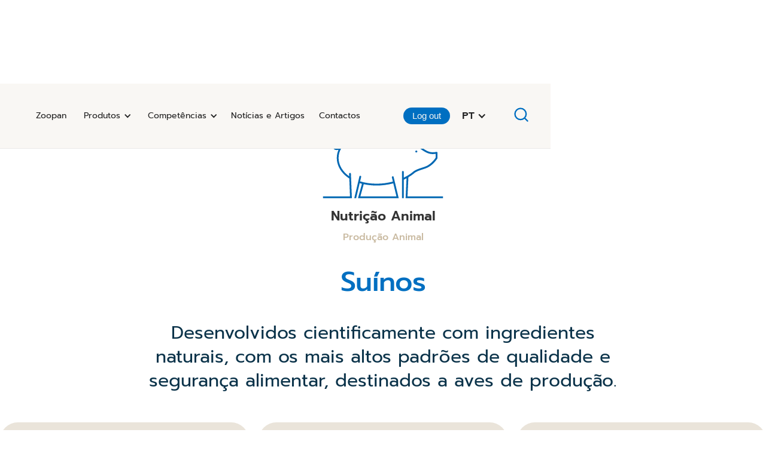

--- FILE ---
content_type: text/html
request_url: https://www.zoopan.com/nutricao-producao/suinos
body_size: 6505
content:
<!DOCTYPE html><!-- This site was created in Webflow. https://webflow.com --><!-- Last Published: Fri Oct 10 2025 08:44:35 GMT+0000 (Coordinated Universal Time) --><html data-wf-domain="www.zoopan.com" data-wf-page="650980e8a779df4ce4908603" data-wf-site="64b50cfb3c5ad1cbcfd29d4f" lang="pt" data-wf-collection="650980e8a779df4ce49085d7" data-wf-item-slug="suinos"><head><meta charset="utf-8"/><title>Suínos</title><link rel="alternate" hrefLang="x-default" href="https://www.zoopan.com/nutricao-producao/suinos"/><link rel="alternate" hrefLang="pt" href="https://www.zoopan.com/nutricao-producao/suinos"/><link rel="alternate" hrefLang="en" href="https://www.zoopan.com/en/nutricao-producao/suinos"/><meta content="Suínos" name="description"/><meta content="Suínos" property="og:title"/><meta content="suinos" property="og:description"/><meta content="https://cdn.prod.website-files.com/65086ac8ab908b4fdc596d41/652e512c71885f5ba48d1e82_icons%20a%CC%81reas_Sui%CC%81nos.svg" property="og:image"/><meta content="Suínos" property="twitter:title"/><meta content="suinos" property="twitter:description"/><meta content="https://cdn.prod.website-files.com/65086ac8ab908b4fdc596d41/652e512c71885f5ba48d1e82_icons%20a%CC%81reas_Sui%CC%81nos.svg" property="twitter:image"/><meta property="og:type" content="website"/><meta content="summary_large_image" name="twitter:card"/><meta content="width=device-width, initial-scale=1" name="viewport"/><meta content="google-site-verification=N_WYzRmdCFg2g4pGES3JTpo6Bibpby1pfYRjaay4XnI" name="google-site-verification"/><meta content="Webflow" name="generator"/><link href="https://cdn.prod.website-files.com/64b50cfb3c5ad1cbcfd29d4f/css/zoopan.webflow.shared.580605dff.css" rel="stylesheet" type="text/css"/><script type="text/javascript">!function(o,c){var n=c.documentElement,t=" w-mod-";n.className+=t+"js",("ontouchstart"in o||o.DocumentTouch&&c instanceof DocumentTouch)&&(n.className+=t+"touch")}(window,document);</script><link href="https://cdn.prod.website-files.com/64b50cfb3c5ad1cbcfd29d4f/6619527a7911e4f34315e412_Favicone%20Zoopan%20-%2032.jpg" rel="shortcut icon" type="image/x-icon"/><link href="https://cdn.prod.website-files.com/64b50cfb3c5ad1cbcfd29d4f/662236b7b1017c6b8ef4f89c_Favicone_Zoopan-sem%20fundo.png" rel="apple-touch-icon"/><!-- Google Tag Manager -->
<script>(function(w,d,s,l,i){w[l]=w[l]||[];w[l].push({'gtm.start':
new Date().getTime(),event:'gtm.js'});var f=d.getElementsByTagName(s)[0],
j=d.createElement(s),dl=l!='dataLayer'?'&l='+l:'';j.async=true;j.src=
'https://www.googletagmanager.com/gtm.js?id='+i+dl;f.parentNode.insertBefore(j,f);
})(window,document,'script','dataLayer','GTM-TNLX6GP5');</script>
<!-- End Google Tag Manager -->
<script type="text/javascript">window.__WEBFLOW_CURRENCY_SETTINGS = {"currencyCode":"USD","symbol":"$","decimal":".","fractionDigits":2,"group":",","template":"{{wf {\"path\":\"symbol\",\"type\":\"PlainText\"} }} {{wf {\"path\":\"amount\",\"type\":\"CommercePrice\"} }} {{wf {\"path\":\"currencyCode\",\"type\":\"PlainText\"} }}","hideDecimalForWholeNumbers":false};</script></head><body><div class="navigation-wrap"><div data-collapse="medium" data-animation="default" data-duration="400" data-easing="ease" data-easing2="ease" role="banner" class="navigation w-nav"><div class="navigation-full"><a href="/" class="link-block-14 w-inline-block"><img loading="lazy" src="https://cdn.prod.website-files.com/64b50cfb3c5ad1cbcfd29d4f/66168d252c4e721c6bc963a0_Logo%20da%20Zoopan%20-%20PT.avif" alt="" class="global-logo"/></a><div class="navigation-container"><div class="navigation-left"><a href="/zoopan" class="navigation-link w-nav-link">Zoopan</a><div data-delay="150" data-hover="true" class="dropdown-3 w-dropdown"><div class="dropdown-toggle-4 w-dropdown-toggle"><div class="drop-arrow-plain w-icon-dropdown-toggle"></div><div class="text-block-20">Produtos</div></div><nav class="dropdown-list-4 w-dropdown-list"><div class="dropdown-list-full-wrapper"><div class="navigation-drop-container"><div class="navigation-column"><div class="nav-content-wrap"><div class="navbar_dropdown-item nutri-o-animal"><div class="text-color-blue-dark"><div class="text-weight-bold"><a href="/nutricao-animal" class="link-block-12 w-inline-block"><h3 class="titulo-dropdown nutri-o-animal">Nutrição Animal</h3></a></div></div><div class="div-block-72"><div class="div-block-71"><h4 class="navbar-titulo">Animais de Produção</h4><div class="categorias"><a href="/nutricao-animal-producao/avicultura" class="text_link label-dropdown">Avicultura</a><a href="/nutricao-animal-producao/ovinos-e-caprinos" class="text_link label-dropdown">Ovinos e Caprinos</a><a href="/nutricao-animal-producao/bovinos" class="text_link label-dropdown">Bovinos</a><a href="/nutricao-animal-producao/suinos" class="text_link label-dropdown">Suínos</a><a href="/nutricao-animal-producao/coelhos" class="text_link label-dropdown">Coelhos</a><a href="/nutricao-animal-producao/outras-especies" class="text_link label-dropdown">Outras espécies</a></div></div><div class="navbar_dropdown-item"><div class="div-block-71 nutri-o_companhia"><h4 class="navbar-titulo">Animais de Companhia</h4><div class="categorias"><a href="/nutricao-animal-companhia/caes-e-gatos" class="text_link label-dropdown">Cães e Gatos</a><a href="/nutricao-animal-companhia/aves-canoras-e-ornamentais" class="text_link label-dropdown">Aves Canoras e Ornamentais</a><a href="/nutricao-animal-companhia/pombos-correio" class="text_link label-dropdown">Pombos-correio</a><a href="/nutricao-animal-companhia/outras-especies" class="text_link label-dropdown">Outras espécies</a></div></div></div></div></div></div></div><div class="navigation-column"><div class="nav-content-wrap"><div class="navbar_dropdown-item"><div class="text-color-blue"><div class="text-weight-bold"><a href="/saude-animal" class="link-block-12 w-inline-block"><h3 class="titulo-dropdown nutri-o-animal">Saúde Animal</h3></a></div></div><div class="div-block-72"><div class="div-block-71"><h4 class="navbar-titulo">Animais de Produção</h4><div class="categorias"><a href="/saude-animal-producao/avicultura" class="text_link label-dropdown">Avicultura</a><a href="/saude-animal-producao/ovinos-e-caprinos" class="text_link label-dropdown">Ovinos e Caprinos</a><a href="/saude-animal-producao/bovinos" class="text_link label-dropdown">Bovinos</a><a href="/saude-animal-producao/suinos" class="text_link label-dropdown">Suínos</a><a href="/saude-animal-producao/coelhos" class="text_link label-dropdown">Coelhos</a><a href="/saude-animal-producao/outras-especies" class="text_link label-dropdown">Outras espécies</a></div></div><div class="navbar_dropdown-item"><div class="div-block-71 nutri-o_companhia"><h4 class="navbar-titulo">Animais de Companhia</h4><div class="categorias"><a href="/saude-animal-companhia/caes-e-gatos" class="text_link label-dropdown">Cães e Gatos</a><a href="/saude-animal-companhia/aves-canoras-e-ornamentais" class="text_link label-dropdown">Aves Canoras e Ornamentais</a><a href="/saude-animal-companhia/pombos-correio" class="text_link label-dropdown">Pombos-correio</a><a href="/saude-animal-companhia/equideos" class="text_link label-dropdown">Equídeos</a><a href="/saude-animal-companhia/outras-especies" class="text_link label-dropdown">Outras espécies</a></div></div></div></div></div></div></div><div class="navigation-column"><div class="nav-content-wrap"></div><div class="navbar_dropdown-item"><div class="text-color-blue"><div class="text-weight-bold"><a href="/produtos-higiene-e-biosseguranca/todos" class="link-block-12 w-inline-block"><h3 class="titulo-dropdown nutri-o-animal">Higiene e Biossegurança</h3></a></div></div><div class="div-block-72"><div class="div-block-71 bio"><div class="categorias"><a href="/produtos-higiene-e-biosseguranca/biocidas" class="text_link label-dropdown">Biocidas</a><a href="/produtos-higiene-e-biosseguranca/detergentes" class="text_link label-dropdown">Detergentes</a></div></div><div class="navbar_dropdown-item"><div class="div-block-71 nutri-o_companhia"></div></div></div></div></div><div class="navigation-column"><a href="#" class="navigation-link-block w-inline-block"></a></div></div></div></nav></div><div data-delay="150" data-hover="true" class="dropdown-3 w-dropdown"><div class="dropdown-toggle-4 w-dropdown-toggle"><div class="drop-arrow-plain w-icon-dropdown-toggle"></div><div class="text-block-19">Competências</div></div><nav class="dropdown-list-4 w-dropdown-list"><div class="dropdown-list-full-wrapper"><div class="navigation-drop-container"><div class="navigation-column"><a href="/fabrico-de-marcas-proprias" class="navigation-link-block w-inline-block"><div class="nav-content-wrap"><div class="nav-title">Fabrico de marcas próprias</div></div><img src="https://cdn.prod.website-files.com/64b50cfb3c5ad1cbcfd29d4f/64ccd6efa6f5978f5e54bd14_Group%20150.svg" loading="lazy" alt="Saber mais sobre a Linha Rural" class="image-35"/></a></div><div class="navigation-column"><a href="/nutricao-animal-e-formulacao-especializada" class="navigation-link-block w-inline-block"><div class="nav-content-wrap"><div class="nav-title">Nutrição animal e formulação especializada</div></div><img src="https://cdn.prod.website-files.com/64b50cfb3c5ad1cbcfd29d4f/64ccd6efa6f5978f5e54bd14_Group%20150.svg" loading="lazy" alt="Saber mais sobre a Linha Rural" class="image-35"/></a></div><div class="navigation-column"><a href="/controlo-de-qualidade" class="navigation-link-block w-inline-block"><div class="nav-content-wrap"><div class="nav-title">Controlo de qualidade</div></div><img src="https://cdn.prod.website-files.com/64b50cfb3c5ad1cbcfd29d4f/64ccd6efa6f5978f5e54bd14_Group%20150.svg" loading="lazy" alt="Saber mais sobre a Linha Rural" class="image-35"/></a></div><div class="navigation-column"><a href="/assuntos-regulamentares-e-farmacovigilancia" class="navigation-link-block w-inline-block"><div class="nav-content-wrap"><div class="nav-title">Assuntos regulamentares e farmacovigilância</div></div><img src="https://cdn.prod.website-files.com/64b50cfb3c5ad1cbcfd29d4f/64ccd6efa6f5978f5e54bd14_Group%20150.svg" loading="lazy" alt="Saber mais sobre a Linha Rural" class="image-35"/></a></div></div></div></nav></div><a href="/noticias" class="navigation-link w-nav-link">Notícias e Artigos</a><a href="/contactos" class="navigation-link w-nav-link">Contactos</a></div><div class="navigation-right"><div class="area-restrita"><button class="log-in-button" data-wf-user-logout="Log out" data-wf-user-login="Log in / Registar" type="button">Log out</button></div><div class="idioma"><div data-hover="false" data-delay="0" class="dropdown-2 w-dropdown"><div class="dropdown-toggle-2 w-dropdown-toggle"><div class="w-icon-dropdown-toggle"></div><div class="pt_en"><strong>PT</strong></div></div><nav class="dropdown-list-2 w-dropdown-list"><div class="locales-wrapper-2 w-locales-list"><div role="list" class="locales-list w-locales-items"><div role="listitem" class="locale-2 w-locales-item"><a hreflang="pt" href="/nutricao-producao/suinos" aria-current="page" class="link-21 w--current">pt</a></div><div role="listitem" class="locale-2 w-locales-item"><a hreflang="en" href="/en/nutricao-producao/suinos" class="link-21">en</a></div></div></div></nav></div></div><div class="c_search_wrapper"><div class="search_link-3"><svg xmlns="http://www.w3.org/2000/svg" width="100%" viewBox="0 0 24 24" fill="none" class="search_icon-4"><path d="M21 21L16.65 16.65M19 11C19 15.4183 15.4183 19 11 19C6.58172 19 3 15.4183 3 11C3 6.58172 6.58172 3 11 3C15.4183 3 19 6.58172 19 11Z" stroke="currentColor" stroke-width="2" stroke-linecap="round" stroke-linejoin="round"></path></svg></div><div tr-search-element="component" class="c_search_component"><div class="c_search_styles w-embed"><style>
[tr-search-element=results-wrapper] {
	visibility: hidden;
  opacity: 0;
}
[tr-search-element=component]:focus-within.is-open [tr-search-element=results-wrapper] {
	visibility: visible;
  opacity: 1;
}
[tr-search-element=component]:focus-within.is-open [tr-search-element=input] {
	border-bottom-right-radius: 0em;
  border-bottom-left-radius: 0em;
}
</style></div><form action="/search" class="c_search_bar w-form"><input class="c_search_input w-input" tr-search-element="input" maxlength="256" name="query" placeholder="Pesquisar…" type="search" id="search" required=""/><a tr-search-element="clear" href="#" class="c_search_clear w-inline-block"><div class="c_search_clear-icon-2 w-embed"><svg xmlns="http://www.w3.org/2000/svg" width="100%" height="100%" viewBox="0 0 54.549 54.549">
  <path id="Path_1" data-name="Path 1" d="M0,0H73.144" transform="translate(1.414 53.135) rotate(-45)" fill="none" stroke="currentColor" stroke-width="4"/>
  <path id="Path_2" data-name="Path 2" d="M0,0H73.144" transform="translate(1.414 1.414) rotate(45)" fill="none" stroke="currentColor" stroke-width="4"/>
</svg></div><div class="c_search_clear-text">Clear Search Results</div></a><input type="submit" class="c_search_button w-button" value="Search"/></form><div class="c_search_results"><div tr-search-element="results-wrapper" class="c_search_results-container-2"></div></div></div></div></div></div></div></div><div data-collapse="medium" data-animation="default" data-duration="400" data-easing="ease-out" data-easing2="ease-out" role="banner" class="navigation-mob w-nav"><div class="navigation-container-mob"><a href="/" class="w-nav-brand"><img alt="Logótipo Zoopan" src="https://cdn.prod.website-files.com/64b50cfb3c5ad1cbcfd29d4f/662236b7b1017c6b8ef4f89c_Favicone_Zoopan-sem%20fundo.png" class="flowbase-logo"/></a><nav role="navigation" class="mobile-nav w-nav-menu"><a href="/zoopan" class="mobile-nav-link w-nav-link">Zoopan</a><div data-delay="0" data-hover="false" class="mobile-dropdown w-dropdown"><div class="mobile-toggle w-dropdown-toggle"><div class="w-icon-dropdown-toggle"></div><div class="text-block-22">Produtos</div></div><nav class="dropdown-list-mob w-dropdown-list"><div class="dropdown-list-full-wrapper"><div class="navigation-drop-container"><div class="navigation-column"><div class="nav-content-wrap"><div class="navbar_dropdown-item nutri-o-animal"><div class="text-color-blue-dark"><div class="text-weight-bold"><a href="#" class="link-block-12 w-inline-block"><h3 class="titulo-dropdown nutri-o-animal">Nutrição Animal</h3></a></div></div><div class="div-block-72"><div class="div-block-71"><h4 class="navbar-titulo">Animais de Produção</h4><div class="categorias"><a href="/nutricao-animal-producao/avicultura" class="text_link label-dropdown">Avicultura</a><a href="/nutricao-animal-producao/ovinos-e-caprinos" class="text_link label-dropdown">Ovinos e Caprinos</a><a href="/nutricao-animal-producao/bovinos" class="text_link label-dropdown">Bovinos</a><a href="/nutricao-animal-producao/suinos" class="text_link label-dropdown">Suínos</a><a href="/nutricao-animal-producao/coelhos" class="text_link label-dropdown">Coelhos</a><a href="/nutricao-animal-producao/outras-especies" class="text_link label-dropdown">Outras espécies</a></div></div><div class="navbar_dropdown-item"><div class="div-block-71 nutri-o_companhia"><h4 class="navbar-titulo">Animais de Companhia</h4><div class="categorias"><a href="/nutricao-animal-companhia/caes-e-gatos" class="text_link label-dropdown">Cães e Gatos</a><a href="/nutricao-animal-companhia/aves-canoras-e-ornamentais" class="text_link label-dropdown">Aves Canoras e Ornamentais</a><a href="/nutricao-animal-companhia/pombos-correio" class="text_link label-dropdown">Pombos-correio</a><a href="/nutricao-animal-companhia/outras-especies" class="text_link label-dropdown">Outras espécies</a></div></div></div></div></div></div></div><div class="navigation-column"><div class="nav-content-wrap"><div class="navbar_dropdown-item"><div class="text-color-blue"><div class="text-weight-bold"><a href="#" class="link-block-12 w-inline-block"><h3 class="titulo-dropdown nutri-o-animal">Saúde Animal</h3></a></div></div><div class="div-block-72"><div class="div-block-71"><h4 class="navbar-titulo">Animais de Produção</h4><div class="categorias"><a href="/saude-animal-producao/avicultura" class="text_link label-dropdown">Avicultura</a><a href="/saude-animal-producao/ovinos-e-caprinos" class="text_link label-dropdown">Ovinos e Caprinos</a><a href="/saude-animal-producao/bovinos" class="text_link label-dropdown">Bovinos</a><a href="/saude-animal-producao/suinos" class="text_link label-dropdown">Suínos</a><a href="/saude-animal-producao/coelhos" class="text_link label-dropdown">Coelhos</a><a href="/saude-animal-producao/outras-especies" class="text_link label-dropdown">Outras espécies</a></div></div><div class="navbar_dropdown-item"><div class="div-block-71 nutri-o_companhia"><h4 class="navbar-titulo">Animais de Companhia</h4><div class="categorias"><a href="/saude-animal-companhia/caes-e-gatos" class="text_link label-dropdown">Cães e Gatos</a><a href="/saude-animal-companhia/aves-canoras-e-ornamentais" class="text_link label-dropdown">Aves Canoras e Ornamentais</a><a href="/saude-animal-companhia/pombos-correio" class="text_link label-dropdown">Pombos-correio</a><a href="/saude-animal-companhia/equideos" class="text_link label-dropdown">Equídeos</a><a href="/saude-animal-companhia/outras-especies" class="text_link label-dropdown">Outras espécies</a></div></div></div></div></div></div></div><div class="navigation-column"><div class="nav-content-wrap"></div><div class="navbar_dropdown-item"><div class="text-color-blue"><div class="text-weight-bold"><a href="/produtos-higiene-e-biosseguranca/todos" class="link-block-12 w-inline-block"><h3 class="titulo-dropdown nutri-o-animal">Higiene e Biossegurança</h3></a></div></div><div class="div-block-72"><div class="div-block-71 bio"><div class="categorias"><a href="/produtos-higiene-e-biosseguranca/biocidas" class="text_link label-dropdown">Biocidas</a><a href="/produtos-higiene-e-biosseguranca/detergentes" class="text_link label-dropdown">Detergentes</a></div></div><div class="navbar_dropdown-item"><div class="div-block-71 nutri-o_companhia"></div></div></div></div></div><div class="navigation-column"><a href="#" class="navigation-link-block w-inline-block"></a></div></div></div></nav></div><div data-delay="0" data-hover="false" class="mobile-dropdown w-dropdown"><div class="mobile-toggle w-dropdown-toggle"><div class="w-icon-dropdown-toggle"></div><div class="text-block-21">Competências</div></div><nav class="dropdown-list-mob w-dropdown-list"><div class="dropdown-list-full-wrapper"><div class="navigation-drop-container"><div class="navigation-column"><a href="#" class="navigation-link-block w-inline-block"><div class="nav-content-wrap"><div class="nav-title">Fabrico de marcas próprias</div></div><img src="https://cdn.prod.website-files.com/64b50cfb3c5ad1cbcfd29d4f/64ccd6efa6f5978f5e54bd14_Group%20150.svg" loading="lazy" alt="Saber mais sobre a Linha Rural" class="image-33"/></a></div><div class="navigation-column"><a href="#" class="navigation-link-block w-inline-block"><div class="nav-content-wrap"><div class="nav-title">Nutrição animal e formulação especializada</div></div><img src="https://cdn.prod.website-files.com/64b50cfb3c5ad1cbcfd29d4f/64ccd6efa6f5978f5e54bd14_Group%20150.svg" loading="lazy" alt="Saber mais sobre a Linha Rural" class="image-32"/></a></div><div class="navigation-column"><a href="#" class="navigation-link-block w-inline-block"><div class="nav-content-wrap"><div class="nav-title">Controlo de qualidade</div></div><img src="https://cdn.prod.website-files.com/64b50cfb3c5ad1cbcfd29d4f/64ccd6efa6f5978f5e54bd14_Group%20150.svg" loading="lazy" alt="Saber mais sobre a Linha Rural" class="image-31"/></a></div><div class="navigation-column"><a href="#" class="navigation-link-block w-inline-block"><div class="nav-content-wrap"><div class="nav-title">Assuntos regulamentares e farmacovigilância</div></div><img src="https://cdn.prod.website-files.com/64b50cfb3c5ad1cbcfd29d4f/64ccd6efa6f5978f5e54bd14_Group%20150.svg" loading="lazy" alt="Saber mais sobre a Linha Rural" class="image-34"/></a></div></div></div></nav></div><a href="/contactos" class="mobile-nav-link w-nav-link">Contactos</a><div class="navigation-right"><a href="/noticias" class="navigation-link w-nav-link">Notícias e Artigos</a><a href="/contactos" class="navigation-link w-nav-link">Contactos</a><div class="area-restrita"><button class="log-in-button" data-wf-user-logout="Log out" data-wf-user-login="Log in / Registar" type="button">Log out</button></div><div class="c_search_wrapper"><div class="search_link-3"><svg xmlns="http://www.w3.org/2000/svg" width="100%" viewBox="0 0 24 24" fill="none" class="search_icon-4"><path d="M21 21L16.65 16.65M19 11C19 15.4183 15.4183 19 11 19C6.58172 19 3 15.4183 3 11C3 6.58172 6.58172 3 11 3C15.4183 3 19 6.58172 19 11Z" stroke="currentColor" stroke-width="2" stroke-linecap="round" stroke-linejoin="round"></path></svg></div><div tr-search-element="component" class="c_search_component"><div class="c_search_styles w-embed"><style>
[tr-search-element=results-wrapper] {
	visibility: hidden;
  opacity: 0;
}
[tr-search-element=component]:focus-within.is-open [tr-search-element=results-wrapper] {
	visibility: visible;
  opacity: 1;
}
[tr-search-element=component]:focus-within.is-open [tr-search-element=input] {
	border-bottom-right-radius: 0em;
  border-bottom-left-radius: 0em;
}
</style></div><form action="/search" class="c_search_bar w-form"><input class="c_search_input w-input" tr-search-element="input" maxlength="256" name="query" placeholder="Pesquisar…" type="search" id="search" required=""/><a tr-search-element="clear" href="#" class="c_search_clear w-inline-block"><div class="c_search_clear-icon-2 w-embed"><svg xmlns="http://www.w3.org/2000/svg" width="100%" height="100%" viewBox="0 0 54.549 54.549">
  <path id="Path_1" data-name="Path 1" d="M0,0H73.144" transform="translate(1.414 53.135) rotate(-45)" fill="none" stroke="currentColor" stroke-width="4"/>
  <path id="Path_2" data-name="Path 2" d="M0,0H73.144" transform="translate(1.414 1.414) rotate(45)" fill="none" stroke="currentColor" stroke-width="4"/>
</svg></div><div class="c_search_clear-text">Clear Search Results</div></a><input type="submit" class="c_search_button w-button" value="Search"/></form><div class="c_search_results"><div tr-search-element="results-wrapper" class="c_search_results-container-2"></div></div></div></div></div></nav><div class="menu-mob w-nav-button"><div class="icon-3 w-icon-nav-menu"></div></div></div></div></div><section class="section"><div class="centrado"><img loading="lazy" src="https://cdn.prod.website-files.com/65086ac8ab908b4fdc596d41/652e512c71885f5ba48d1e82_icons%20a%CC%81reas_Sui%CC%81nos.svg" alt="" class="icon-animal"/><h5>Nutrição Animal</h5><div class="text-block-2">Produção Animal</div><div class="_40-margin"><h2 class="titulo-2">Suínos</h2></div><h3 class="heading-3">Desenvolvidos cientificamente com ingredientes naturais, com os mais altos padrões de qualidade e segurança alimentar, destinados a aves de produção.</h3></div><div class="div-sub-categorias"><div class="w-dyn-list"></div></div><div class="produtos"><div class="collection-list-wrapper w-dyn-list"><div role="list" class="collection-list-2 w-dyn-items"><div role="listitem" class="collection-item-2 w-dyn-item"><h5 class="subtitulo">Nutrição Animal</h5><h5 class="nome-produto">Panvit®AD3EC+K</h5><div class="imagem-produto"><img alt="" loading="lazy" src="https://cdn.prod.website-files.com/65086ac8ab908b4fdc596d41/66716c4ef03e279beada5221_Panvit%20AD3ECK%20100ml%205l%20para%20animais%20de%20produ%C3%A7%C3%A3o%20-%20Nutri%C3%A7%C3%A3o%20Animal%20-%20Zoopan.webp"/></div><div class="explorar centrado"><a href="/produtos/panvit-r-ad3ec-k" class="link-block-4 w-inline-block"><div class="text-block-9">Explorar</div><img src="https://cdn.prod.website-files.com/64b50cfb3c5ad1cbcfd29d4f/64ccd6efa6f5978f5e54bd14_Group%20150.svg" loading="lazy" alt="Saber mais sobre a Linha Rural" class="seta"/></a></div></div><div role="listitem" class="collection-item-2 w-dyn-item"><h5 class="subtitulo">Nutrição Animal</h5><h5 class="nome-produto">Foscavit T</h5><div class="imagem-produto"><img alt="" loading="lazy" src="https://cdn.prod.website-files.com/65086ac8ab908b4fdc596d41/66716dde68cb2036d14078f7_Foscavit%20T%201kg%205kg%20para%20animais%20de%20produ%C3%A7%C3%A3o%20-%20Nutri%C3%A7%C3%A3o%20Animal%20-%20Zoopan.webp"/></div><div class="explorar centrado"><a href="/produtos/foscavit-t" class="link-block-4 w-inline-block"><div class="text-block-9">Explorar</div><img src="https://cdn.prod.website-files.com/64b50cfb3c5ad1cbcfd29d4f/64ccd6efa6f5978f5e54bd14_Group%20150.svg" loading="lazy" alt="Saber mais sobre a Linha Rural" class="seta"/></a></div></div><div role="listitem" class="collection-item-2 w-dyn-item"><h5 class="subtitulo">Nutrição Animal</h5><h5 class="nome-produto">Galactostar</h5><div class="imagem-produto"><img alt="" loading="lazy" src="https://cdn.prod.website-files.com/65086ac8ab908b4fdc596d41/663e40917dd449d8f8d27ad0_Galactostar%20-%20Nutri%C3%A7%C3%A3o%20Animal%20-%20Zoopan.webp"/></div><div class="explorar centrado"><a href="/produtos/galactostar" class="link-block-4 w-inline-block"><div class="text-block-9">Explorar</div><img src="https://cdn.prod.website-files.com/64b50cfb3c5ad1cbcfd29d4f/64ccd6efa6f5978f5e54bd14_Group%20150.svg" loading="lazy" alt="Saber mais sobre a Linha Rural" class="seta"/></a></div></div><div role="listitem" class="collection-item-2 w-dyn-item"><h5 class="subtitulo">Nutrição Animal</h5><h5 class="nome-produto">Panvit®Hepagen+ </h5><div class="imagem-produto"><img alt="" loading="lazy" src="https://cdn.prod.website-files.com/65086ac8ab908b4fdc596d41/66716bcbe0ea314241304d9d_Panvit%20HEPAGEN%205l%20para%20animais%20de%20produ%C3%A7%C3%A3o%20-%20Nutri%C3%A7%C3%A3o%20Animal%20-%20Zoopan.webp"/></div><div class="explorar centrado"><a href="/produtos/panvit-r-hepagen" class="link-block-4 w-inline-block"><div class="text-block-9">Explorar</div><img src="https://cdn.prod.website-files.com/64b50cfb3c5ad1cbcfd29d4f/64ccd6efa6f5978f5e54bd14_Group%20150.svg" loading="lazy" alt="Saber mais sobre a Linha Rural" class="seta"/></a></div></div><div role="listitem" class="collection-item-2 w-dyn-item"><h5 class="subtitulo">Nutrição Animal</h5><h5 class="nome-produto">Panvit®Multi B+K</h5><div class="imagem-produto"><img alt="" loading="lazy" src="https://cdn.prod.website-files.com/65086ac8ab908b4fdc596d41/663e1e15446f6b9a1f1a7cc0_Panvit%20Multi%20B%2BK%20-%20Nutri%C3%A7%C3%A3o%20Animal%20-%20Zoopan.webp"/></div><div class="explorar centrado"><a href="/produtos/panvit-r-multi-b-k" class="link-block-4 w-inline-block"><div class="text-block-9">Explorar</div><img src="https://cdn.prod.website-files.com/64b50cfb3c5ad1cbcfd29d4f/64ccd6efa6f5978f5e54bd14_Group%20150.svg" loading="lazy" alt="Saber mais sobre a Linha Rural" class="seta"/></a></div></div><div role="listitem" class="collection-item-2 w-dyn-item"><h5 class="subtitulo">Nutrição Animal</h5><h5 class="nome-produto">Panvit®E+Sel</h5><div class="imagem-produto"><img alt="" loading="lazy" src="https://cdn.prod.website-files.com/65086ac8ab908b4fdc596d41/66716be48cb38763a86c4e49_Panvit%20ESEL%205l%20para%20animais%20de%20produ%C3%A7%C3%A3o%20-%20Nutri%C3%A7%C3%A3o%20Animal%20-%20Zoopan.webp"/></div><div class="explorar centrado"><a href="/produtos/panvit-r-e-sel" class="link-block-4 w-inline-block"><div class="text-block-9">Explorar</div><img src="https://cdn.prod.website-files.com/64b50cfb3c5ad1cbcfd29d4f/64ccd6efa6f5978f5e54bd14_Group%20150.svg" loading="lazy" alt="Saber mais sobre a Linha Rural" class="seta"/></a></div></div><div role="listitem" class="collection-item-2 w-dyn-item"><h5 class="subtitulo">Nutrição Animal</h5><h5 class="nome-produto">Panvit®Amino L</h5><div class="imagem-produto"><img alt="" loading="lazy" src="https://cdn.prod.website-files.com/65086ac8ab908b4fdc596d41/66716c147158ae3fe0c54bd3_Panvit%20AMINO%20L%20100ml%205l%20para%20animais%20de%20produ%C3%A7%C3%A3o%20-%20Nutri%C3%A7%C3%A3o%20Animal%20-%20Zoopan.webp"/></div><div class="explorar centrado"><a href="/produtos/panvit-r-amino-l" class="link-block-4 w-inline-block"><div class="text-block-9">Explorar</div><img src="https://cdn.prod.website-files.com/64b50cfb3c5ad1cbcfd29d4f/64ccd6efa6f5978f5e54bd14_Group%20150.svg" loading="lazy" alt="Saber mais sobre a Linha Rural" class="seta"/></a></div></div><div role="listitem" class="collection-item-2 w-dyn-item"><h5 class="subtitulo">Nutrição Animal</h5><h5 class="nome-produto">Adimix® Premium</h5><div class="imagem-produto"><img alt="" loading="lazy" src="https://cdn.prod.website-files.com/65086ac8ab908b4fdc596d41/66716eda0decf57326af5361_adimix%20premium%2025kg%20para%20animais%20de%20produ%C3%A7%C3%A3o%20-%20Nutri%C3%A7%C3%A3o%20Animal%20-%20Zoopan.webp"/></div><div class="explorar centrado"><a href="/produtos/adimix-r-premium" class="link-block-4 w-inline-block"><div class="text-block-9">Explorar</div><img src="https://cdn.prod.website-files.com/64b50cfb3c5ad1cbcfd29d4f/64ccd6efa6f5978f5e54bd14_Group%20150.svg" loading="lazy" alt="Saber mais sobre a Linha Rural" class="seta"/></a></div></div><div role="listitem" class="collection-item-2 w-dyn-item"><h5 class="subtitulo">Nutrição Animal</h5><h5 class="nome-produto">Adsortox® Polival Plus</h5><div class="imagem-produto"><img alt="" loading="lazy" src="https://cdn.prod.website-files.com/65086ac8ab908b4fdc596d41/66716f25131eae77014e81dc_Adsortox%20Polival%20Plus%2020kg%20para%20animais%20de%20produ%C3%A7%C3%A3o%20-%20Nutri%C3%A7%C3%A3o%20Animal%20-%20Zoopan.webp"/></div><div class="explorar centrado"><a href="/produtos/adsortox-r-polival-plus" class="link-block-4 w-inline-block"><div class="text-block-9">Explorar</div><img src="https://cdn.prod.website-files.com/64b50cfb3c5ad1cbcfd29d4f/64ccd6efa6f5978f5e54bd14_Group%20150.svg" loading="lazy" alt="Saber mais sobre a Linha Rural" class="seta"/></a></div></div></div></div></div></section><img src="https://cdn.prod.website-files.com/64b50cfb3c5ad1cbcfd29d4f/64ccda8e2d31503d8313b5cd_Group%20212.svg" loading="lazy" alt="" class="icon-animais static"/><section class="footer"><div id="w-node-c9625a6b-480f-8f34-1e62-74843d3f75da-3d3f75d9" class="w-layout-layout quick-stack-footer wf-layout-layout"><div id="w-node-c9625a6b-480f-8f34-1e62-74843d3f75db-3d3f75d9" class="w-layout-cell"><img src="https://cdn.prod.website-files.com/64b50cfb3c5ad1cbcfd29d4f/64ccdadda450f3877cd5eb57_Group%20157.avif" loading="lazy" alt="" class="logo"/></div><div id="w-node-c9625a6b-480f-8f34-1e62-74843d3f75dd-3d3f75d9" class="w-layout-cell"><a href="/zoopan" class="link-footer-1">Zoopan</a><a href="/noticias" class="link-footer-1">Notícias &amp; Artigos<br/></a><a href="/contactos" class="link-footer-1">Contactos</a><a href="/distribuidor" class="link-footer-1">Ser Distribuidor</a></div><div id="w-node-c9625a6b-480f-8f34-1e62-74843d3f75e5-3d3f75d9" class="w-layout-cell cell-41"><a href="#" class="link-4 en">Produtos<br/></a><a href="/nutricao-animal" class="link-footer-2 en">Nutrição Animal<br/></a><a href="/saude-animal" class="link-footer-2 en">Saúde Animal<br/></a><a href="/produtos-higiene-e-biosseguranca/todos" class="link-footer-2 en">Higiene e Biossegurança<br/></a></div><div id="w-node-c9625a6b-480f-8f34-1e62-74843d3f75f5-3d3f75d9" class="w-layout-cell"><a href="#" class="link-footer-1">Competências<br/></a><a href="/nutricao-animal-e-formulacao-especializada" class="link-footer-2">Nutrição animal e formulação especializada</a><a href="/controlo-de-qualidade" class="link-footer-2">Controlo Qualidade<br/></a><a href="/assuntos-regulamentares-e-farmacovigilancia" class="link-footer-2">Assuntos regulamentares e farmacovigilância</a><a href="/fabrico-de-marcas-proprias" class="link-footer-2">Fabrico marcas próprias</a></div><div id="w-node-c9625a6b-480f-8f34-1e62-74843d3f7605-3d3f75d9" class="w-layout-cell"><a href="/medicamentos-animais-de-companhia" class="link-footer-1">Área Restrita<br/></a><button class="log-in-button _2" data-wf-user-logout="Log out" data-wf-user-login="Log in / Registar" type="button">Log out</button><a href="https://www.linkedin.com/company/zoopan-saude-e-nutricao-animal" target="_blank" class="link-block-10 w-inline-block"><img src="https://cdn.prod.website-files.com/64b50cfb3c5ad1cbcfd29d4f/67616e97ff5521bd2a973ee2_linkedin.png" loading="lazy" width="131" sizes="131px" alt="" srcset="https://cdn.prod.website-files.com/64b50cfb3c5ad1cbcfd29d4f/67616e97ff5521bd2a973ee2_linkedin-p-500.png 500w, https://cdn.prod.website-files.com/64b50cfb3c5ad1cbcfd29d4f/67616e97ff5521bd2a973ee2_linkedin.png 512w" class="image-27"/></a></div><div id="w-node-c9625a6b-480f-8f34-1e62-74843d3f760f-3d3f75d9" class="w-layout-cell"><div class="text-block-copy">ÉS o</div><div class="div-block-9"><h1 class="heading-copy">Reforço</h1><div class="_10"></div><div class="text-block-copy">para</div></div><h1 class="heading-copy">a nossa marca</h1></div><div id="w-node-c9625a6b-480f-8f34-1e62-74843d3f761a-3d3f75d9" class="w-layout-cell cell-3"><p class="paragraph-3">Rua da Liberdade, Nº77, 2050-023, Aveiras de Baixo, Portugal Telf. (+351) <a href="tel:263470160" class="link-5">263 470 160</a> / 162*</p><div class="text-block-18">*Custo de uma chamada para a rede fixa nacional.</div><div><a href="/politica-do-sistema-integrado" class="link-footer-2 pol-ticas">Política do Sistema Integrado | </a><a href="/politica-de-privacidade" class="link-footer-2 pol-ticas">Política de Privacidade</a></div><div class="div-block-63"><p class="paragraph">© ZOOPAN 2025. All Rights Reserved | Designed by <a href="https://agenciacriativa.pt/" class="link-footer-2 ag-ncia_criativa">Agência Criativa</a></p></div></div><div id="w-node-c9625a6b-480f-8f34-1e62-74843d3f761f-3d3f75d9" class="w-layout-cell cell-5"><img src="https://cdn.prod.website-files.com/64b50cfb3c5ad1cbcfd29d4f/6565c49ed55a7e61baca142a_Modelos-Barras-FUNDOS-v04_3logos-FSE.png" loading="lazy" sizes="(max-width: 5483px) 100vw, 5483px" srcset="https://cdn.prod.website-files.com/64b50cfb3c5ad1cbcfd29d4f/6565c49ed55a7e61baca142a_Modelos-Barras-FUNDOS-v04_3logos-FSE-p-500.png 500w, https://cdn.prod.website-files.com/64b50cfb3c5ad1cbcfd29d4f/6565c49ed55a7e61baca142a_Modelos-Barras-FUNDOS-v04_3logos-FSE-p-800.png 800w, https://cdn.prod.website-files.com/64b50cfb3c5ad1cbcfd29d4f/6565c49ed55a7e61baca142a_Modelos-Barras-FUNDOS-v04_3logos-FSE-p-1080.png 1080w, https://cdn.prod.website-files.com/64b50cfb3c5ad1cbcfd29d4f/6565c49ed55a7e61baca142a_Modelos-Barras-FUNDOS-v04_3logos-FSE-p-1600.png 1600w, https://cdn.prod.website-files.com/64b50cfb3c5ad1cbcfd29d4f/6565c49ed55a7e61baca142a_Modelos-Barras-FUNDOS-v04_3logos-FSE-p-2000.png 2000w, https://cdn.prod.website-files.com/64b50cfb3c5ad1cbcfd29d4f/6565c49ed55a7e61baca142a_Modelos-Barras-FUNDOS-v04_3logos-FSE-p-2600.png 2600w, https://cdn.prod.website-files.com/64b50cfb3c5ad1cbcfd29d4f/6565c49ed55a7e61baca142a_Modelos-Barras-FUNDOS-v04_3logos-FSE-p-3200.png 3200w, https://cdn.prod.website-files.com/64b50cfb3c5ad1cbcfd29d4f/6565c49ed55a7e61baca142a_Modelos-Barras-FUNDOS-v04_3logos-FSE.png 5483w" alt=""/></div></div></section><script src="https://d3e54v103j8qbb.cloudfront.net/js/jquery-3.5.1.min.dc5e7f18c8.js?site=64b50cfb3c5ad1cbcfd29d4f" type="text/javascript" integrity="sha256-9/aliU8dGd2tb6OSsuzixeV4y/faTqgFtohetphbbj0=" crossorigin="anonymous"></script><script src="https://cdn.prod.website-files.com/64b50cfb3c5ad1cbcfd29d4f/js/webflow.schunk.a6a60ac13672b1dc.js" type="text/javascript"></script><script src="https://cdn.prod.website-files.com/64b50cfb3c5ad1cbcfd29d4f/js/webflow.schunk.daba82c35369859c.js" type="text/javascript"></script><script src="https://cdn.prod.website-files.com/64b50cfb3c5ad1cbcfd29d4f/js/webflow.1e57af26.251c9e7ce1a1c1ec.js" type="text/javascript"></script><!-- Google Tag Manager (noscript) -->
<noscript><iframe src="https://www.googletagmanager.com/ns.html?id=GTM-TNLX6GP5"
height="0" width="0" style="display:none;visibility:hidden"></iframe></noscript>
<!-- End Google Tag Manager (noscript) --></body></html>

--- FILE ---
content_type: text/css
request_url: https://cdn.prod.website-files.com/64b50cfb3c5ad1cbcfd29d4f/css/zoopan.webflow.shared.580605dff.css
body_size: 38602
content:
html {
  -webkit-text-size-adjust: 100%;
  -ms-text-size-adjust: 100%;
  font-family: sans-serif;
}

body {
  margin: 0;
}

article, aside, details, figcaption, figure, footer, header, hgroup, main, menu, nav, section, summary {
  display: block;
}

audio, canvas, progress, video {
  vertical-align: baseline;
  display: inline-block;
}

audio:not([controls]) {
  height: 0;
  display: none;
}

[hidden], template {
  display: none;
}

a {
  background-color: #0000;
}

a:active, a:hover {
  outline: 0;
}

abbr[title] {
  border-bottom: 1px dotted;
}

b, strong {
  font-weight: bold;
}

dfn {
  font-style: italic;
}

h1 {
  margin: .67em 0;
  font-size: 2em;
}

mark {
  color: #000;
  background: #ff0;
}

small {
  font-size: 80%;
}

sub, sup {
  vertical-align: baseline;
  font-size: 75%;
  line-height: 0;
  position: relative;
}

sup {
  top: -.5em;
}

sub {
  bottom: -.25em;
}

img {
  border: 0;
}

svg:not(:root) {
  overflow: hidden;
}

hr {
  box-sizing: content-box;
  height: 0;
}

pre {
  overflow: auto;
}

code, kbd, pre, samp {
  font-family: monospace;
  font-size: 1em;
}

button, input, optgroup, select, textarea {
  color: inherit;
  font: inherit;
  margin: 0;
}

button {
  overflow: visible;
}

button, select {
  text-transform: none;
}

button, html input[type="button"], input[type="reset"] {
  -webkit-appearance: button;
  cursor: pointer;
}

button[disabled], html input[disabled] {
  cursor: default;
}

button::-moz-focus-inner, input::-moz-focus-inner {
  border: 0;
  padding: 0;
}

input {
  line-height: normal;
}

input[type="checkbox"], input[type="radio"] {
  box-sizing: border-box;
  padding: 0;
}

input[type="number"]::-webkit-inner-spin-button, input[type="number"]::-webkit-outer-spin-button {
  height: auto;
}

input[type="search"] {
  -webkit-appearance: none;
}

input[type="search"]::-webkit-search-cancel-button, input[type="search"]::-webkit-search-decoration {
  -webkit-appearance: none;
}

legend {
  border: 0;
  padding: 0;
}

textarea {
  overflow: auto;
}

optgroup {
  font-weight: bold;
}

table {
  border-collapse: collapse;
  border-spacing: 0;
}

td, th {
  padding: 0;
}

@font-face {
  font-family: webflow-icons;
  src: url("[data-uri]") format("truetype");
  font-weight: normal;
  font-style: normal;
}

[class^="w-icon-"], [class*=" w-icon-"] {
  speak: none;
  font-variant: normal;
  text-transform: none;
  -webkit-font-smoothing: antialiased;
  -moz-osx-font-smoothing: grayscale;
  font-style: normal;
  font-weight: normal;
  line-height: 1;
  font-family: webflow-icons !important;
}

.w-icon-slider-right:before {
  content: "";
}

.w-icon-slider-left:before {
  content: "";
}

.w-icon-nav-menu:before {
  content: "";
}

.w-icon-arrow-down:before, .w-icon-dropdown-toggle:before {
  content: "";
}

.w-icon-file-upload-remove:before {
  content: "";
}

.w-icon-file-upload-icon:before {
  content: "";
}

* {
  box-sizing: border-box;
}

html {
  height: 100%;
}

body {
  color: #333;
  background-color: #fff;
  min-height: 100%;
  margin: 0;
  font-family: Arial, sans-serif;
  font-size: 14px;
  line-height: 20px;
}

img {
  vertical-align: middle;
  max-width: 100%;
  display: inline-block;
}

html.w-mod-touch * {
  background-attachment: scroll !important;
}

.w-block {
  display: block;
}

.w-inline-block {
  max-width: 100%;
  display: inline-block;
}

.w-clearfix:before, .w-clearfix:after {
  content: " ";
  grid-area: 1 / 1 / 2 / 2;
  display: table;
}

.w-clearfix:after {
  clear: both;
}

.w-hidden {
  display: none;
}

.w-button {
  color: #fff;
  line-height: inherit;
  cursor: pointer;
  background-color: #3898ec;
  border: 0;
  border-radius: 0;
  padding: 9px 15px;
  text-decoration: none;
  display: inline-block;
}

input.w-button {
  -webkit-appearance: button;
}

html[data-w-dynpage] [data-w-cloak] {
  color: #0000 !important;
}

.w-code-block {
  margin: unset;
}

pre.w-code-block code {
  all: inherit;
}

.w-optimization {
  display: contents;
}

.w-webflow-badge, .w-webflow-badge > img {
  box-sizing: unset;
  width: unset;
  height: unset;
  max-height: unset;
  max-width: unset;
  min-height: unset;
  min-width: unset;
  margin: unset;
  padding: unset;
  float: unset;
  clear: unset;
  border: unset;
  border-radius: unset;
  background: unset;
  background-image: unset;
  background-position: unset;
  background-size: unset;
  background-repeat: unset;
  background-origin: unset;
  background-clip: unset;
  background-attachment: unset;
  background-color: unset;
  box-shadow: unset;
  transform: unset;
  direction: unset;
  font-family: unset;
  font-weight: unset;
  color: unset;
  font-size: unset;
  line-height: unset;
  font-style: unset;
  font-variant: unset;
  text-align: unset;
  letter-spacing: unset;
  -webkit-text-decoration: unset;
  text-decoration: unset;
  text-indent: unset;
  text-transform: unset;
  list-style-type: unset;
  text-shadow: unset;
  vertical-align: unset;
  cursor: unset;
  white-space: unset;
  word-break: unset;
  word-spacing: unset;
  word-wrap: unset;
  transition: unset;
}

.w-webflow-badge {
  white-space: nowrap;
  cursor: pointer;
  box-shadow: 0 0 0 1px #0000001a, 0 1px 3px #0000001a;
  visibility: visible !important;
  opacity: 1 !important;
  z-index: 2147483647 !important;
  color: #aaadb0 !important;
  overflow: unset !important;
  background-color: #fff !important;
  border-radius: 3px !important;
  width: auto !important;
  height: auto !important;
  margin: 0 !important;
  padding: 6px !important;
  font-size: 12px !important;
  line-height: 14px !important;
  text-decoration: none !important;
  display: inline-block !important;
  position: fixed !important;
  inset: auto 12px 12px auto !important;
  transform: none !important;
}

.w-webflow-badge > img {
  position: unset;
  visibility: unset !important;
  opacity: 1 !important;
  vertical-align: middle !important;
  display: inline-block !important;
}

h1, h2, h3, h4, h5, h6 {
  margin-bottom: 10px;
  font-weight: bold;
}

h1 {
  margin-top: 20px;
  font-size: 38px;
  line-height: 44px;
}

h2 {
  margin-top: 20px;
  font-size: 32px;
  line-height: 36px;
}

h3 {
  margin-top: 20px;
  font-size: 24px;
  line-height: 30px;
}

h4 {
  margin-top: 10px;
  font-size: 18px;
  line-height: 24px;
}

h5 {
  margin-top: 10px;
  font-size: 14px;
  line-height: 20px;
}

h6 {
  margin-top: 10px;
  font-size: 12px;
  line-height: 18px;
}

p {
  margin-top: 0;
  margin-bottom: 10px;
}

blockquote {
  border-left: 5px solid #e2e2e2;
  margin: 0 0 10px;
  padding: 10px 20px;
  font-size: 18px;
  line-height: 22px;
}

figure {
  margin: 0 0 10px;
}

figcaption {
  text-align: center;
  margin-top: 5px;
}

ul, ol {
  margin-top: 0;
  margin-bottom: 10px;
  padding-left: 40px;
}

.w-list-unstyled {
  padding-left: 0;
  list-style: none;
}

.w-embed:before, .w-embed:after {
  content: " ";
  grid-area: 1 / 1 / 2 / 2;
  display: table;
}

.w-embed:after {
  clear: both;
}

.w-video {
  width: 100%;
  padding: 0;
  position: relative;
}

.w-video iframe, .w-video object, .w-video embed {
  border: none;
  width: 100%;
  height: 100%;
  position: absolute;
  top: 0;
  left: 0;
}

fieldset {
  border: 0;
  margin: 0;
  padding: 0;
}

button, [type="button"], [type="reset"] {
  cursor: pointer;
  -webkit-appearance: button;
  border: 0;
}

.w-form {
  margin: 0 0 15px;
}

.w-form-done {
  text-align: center;
  background-color: #ddd;
  padding: 20px;
  display: none;
}

.w-form-fail {
  background-color: #ffdede;
  margin-top: 10px;
  padding: 10px;
  display: none;
}

label {
  margin-bottom: 5px;
  font-weight: bold;
  display: block;
}

.w-input, .w-select {
  color: #333;
  vertical-align: middle;
  background-color: #fff;
  border: 1px solid #ccc;
  width: 100%;
  height: 38px;
  margin-bottom: 10px;
  padding: 8px 12px;
  font-size: 14px;
  line-height: 1.42857;
  display: block;
}

.w-input::placeholder, .w-select::placeholder {
  color: #999;
}

.w-input:focus, .w-select:focus {
  border-color: #3898ec;
  outline: 0;
}

.w-input[disabled], .w-select[disabled], .w-input[readonly], .w-select[readonly], fieldset[disabled] .w-input, fieldset[disabled] .w-select {
  cursor: not-allowed;
}

.w-input[disabled]:not(.w-input-disabled), .w-select[disabled]:not(.w-input-disabled), .w-input[readonly], .w-select[readonly], fieldset[disabled]:not(.w-input-disabled) .w-input, fieldset[disabled]:not(.w-input-disabled) .w-select {
  background-color: #eee;
}

textarea.w-input, textarea.w-select {
  height: auto;
}

.w-select {
  background-color: #f3f3f3;
}

.w-select[multiple] {
  height: auto;
}

.w-form-label {
  cursor: pointer;
  margin-bottom: 0;
  font-weight: normal;
  display: inline-block;
}

.w-radio {
  margin-bottom: 5px;
  padding-left: 20px;
  display: block;
}

.w-radio:before, .w-radio:after {
  content: " ";
  grid-area: 1 / 1 / 2 / 2;
  display: table;
}

.w-radio:after {
  clear: both;
}

.w-radio-input {
  float: left;
  margin: 3px 0 0 -20px;
  line-height: normal;
}

.w-file-upload {
  margin-bottom: 10px;
  display: block;
}

.w-file-upload-input {
  opacity: 0;
  z-index: -100;
  width: .1px;
  height: .1px;
  position: absolute;
  overflow: hidden;
}

.w-file-upload-default, .w-file-upload-uploading, .w-file-upload-success {
  color: #333;
  display: inline-block;
}

.w-file-upload-error {
  margin-top: 10px;
  display: block;
}

.w-file-upload-default.w-hidden, .w-file-upload-uploading.w-hidden, .w-file-upload-error.w-hidden, .w-file-upload-success.w-hidden {
  display: none;
}

.w-file-upload-uploading-btn {
  cursor: pointer;
  background-color: #fafafa;
  border: 1px solid #ccc;
  margin: 0;
  padding: 8px 12px;
  font-size: 14px;
  font-weight: normal;
  display: flex;
}

.w-file-upload-file {
  background-color: #fafafa;
  border: 1px solid #ccc;
  flex-grow: 1;
  justify-content: space-between;
  margin: 0;
  padding: 8px 9px 8px 11px;
  display: flex;
}

.w-file-upload-file-name {
  font-size: 14px;
  font-weight: normal;
  display: block;
}

.w-file-remove-link {
  cursor: pointer;
  width: auto;
  height: auto;
  margin-top: 3px;
  margin-left: 10px;
  padding: 3px;
  display: block;
}

.w-icon-file-upload-remove {
  margin: auto;
  font-size: 10px;
}

.w-file-upload-error-msg {
  color: #ea384c;
  padding: 2px 0;
  display: inline-block;
}

.w-file-upload-info {
  padding: 0 12px;
  line-height: 38px;
  display: inline-block;
}

.w-file-upload-label {
  cursor: pointer;
  background-color: #fafafa;
  border: 1px solid #ccc;
  margin: 0;
  padding: 8px 12px;
  font-size: 14px;
  font-weight: normal;
  display: inline-block;
}

.w-icon-file-upload-icon, .w-icon-file-upload-uploading {
  width: 20px;
  margin-right: 8px;
  display: inline-block;
}

.w-icon-file-upload-uploading {
  height: 20px;
}

.w-container {
  max-width: 940px;
  margin-left: auto;
  margin-right: auto;
}

.w-container:before, .w-container:after {
  content: " ";
  grid-area: 1 / 1 / 2 / 2;
  display: table;
}

.w-container:after {
  clear: both;
}

.w-container .w-row {
  margin-left: -10px;
  margin-right: -10px;
}

.w-row:before, .w-row:after {
  content: " ";
  grid-area: 1 / 1 / 2 / 2;
  display: table;
}

.w-row:after {
  clear: both;
}

.w-row .w-row {
  margin-left: 0;
  margin-right: 0;
}

.w-col {
  float: left;
  width: 100%;
  min-height: 1px;
  padding-left: 10px;
  padding-right: 10px;
  position: relative;
}

.w-col .w-col {
  padding-left: 0;
  padding-right: 0;
}

.w-col-1 {
  width: 8.33333%;
}

.w-col-2 {
  width: 16.6667%;
}

.w-col-3 {
  width: 25%;
}

.w-col-4 {
  width: 33.3333%;
}

.w-col-5 {
  width: 41.6667%;
}

.w-col-6 {
  width: 50%;
}

.w-col-7 {
  width: 58.3333%;
}

.w-col-8 {
  width: 66.6667%;
}

.w-col-9 {
  width: 75%;
}

.w-col-10 {
  width: 83.3333%;
}

.w-col-11 {
  width: 91.6667%;
}

.w-col-12 {
  width: 100%;
}

.w-hidden-main {
  display: none !important;
}

@media screen and (max-width: 991px) {
  .w-container {
    max-width: 728px;
  }

  .w-hidden-main {
    display: inherit !important;
  }

  .w-hidden-medium {
    display: none !important;
  }

  .w-col-medium-1 {
    width: 8.33333%;
  }

  .w-col-medium-2 {
    width: 16.6667%;
  }

  .w-col-medium-3 {
    width: 25%;
  }

  .w-col-medium-4 {
    width: 33.3333%;
  }

  .w-col-medium-5 {
    width: 41.6667%;
  }

  .w-col-medium-6 {
    width: 50%;
  }

  .w-col-medium-7 {
    width: 58.3333%;
  }

  .w-col-medium-8 {
    width: 66.6667%;
  }

  .w-col-medium-9 {
    width: 75%;
  }

  .w-col-medium-10 {
    width: 83.3333%;
  }

  .w-col-medium-11 {
    width: 91.6667%;
  }

  .w-col-medium-12 {
    width: 100%;
  }

  .w-col-stack {
    width: 100%;
    left: auto;
    right: auto;
  }
}

@media screen and (max-width: 767px) {
  .w-hidden-main, .w-hidden-medium {
    display: inherit !important;
  }

  .w-hidden-small {
    display: none !important;
  }

  .w-row, .w-container .w-row {
    margin-left: 0;
    margin-right: 0;
  }

  .w-col {
    width: 100%;
    left: auto;
    right: auto;
  }

  .w-col-small-1 {
    width: 8.33333%;
  }

  .w-col-small-2 {
    width: 16.6667%;
  }

  .w-col-small-3 {
    width: 25%;
  }

  .w-col-small-4 {
    width: 33.3333%;
  }

  .w-col-small-5 {
    width: 41.6667%;
  }

  .w-col-small-6 {
    width: 50%;
  }

  .w-col-small-7 {
    width: 58.3333%;
  }

  .w-col-small-8 {
    width: 66.6667%;
  }

  .w-col-small-9 {
    width: 75%;
  }

  .w-col-small-10 {
    width: 83.3333%;
  }

  .w-col-small-11 {
    width: 91.6667%;
  }

  .w-col-small-12 {
    width: 100%;
  }
}

@media screen and (max-width: 479px) {
  .w-container {
    max-width: none;
  }

  .w-hidden-main, .w-hidden-medium, .w-hidden-small {
    display: inherit !important;
  }

  .w-hidden-tiny {
    display: none !important;
  }

  .w-col {
    width: 100%;
  }

  .w-col-tiny-1 {
    width: 8.33333%;
  }

  .w-col-tiny-2 {
    width: 16.6667%;
  }

  .w-col-tiny-3 {
    width: 25%;
  }

  .w-col-tiny-4 {
    width: 33.3333%;
  }

  .w-col-tiny-5 {
    width: 41.6667%;
  }

  .w-col-tiny-6 {
    width: 50%;
  }

  .w-col-tiny-7 {
    width: 58.3333%;
  }

  .w-col-tiny-8 {
    width: 66.6667%;
  }

  .w-col-tiny-9 {
    width: 75%;
  }

  .w-col-tiny-10 {
    width: 83.3333%;
  }

  .w-col-tiny-11 {
    width: 91.6667%;
  }

  .w-col-tiny-12 {
    width: 100%;
  }
}

.w-widget {
  position: relative;
}

.w-widget-map {
  width: 100%;
  height: 400px;
}

.w-widget-map label {
  width: auto;
  display: inline;
}

.w-widget-map img {
  max-width: inherit;
}

.w-widget-map .gm-style-iw {
  text-align: center;
}

.w-widget-map .gm-style-iw > button {
  display: none !important;
}

.w-widget-twitter {
  overflow: hidden;
}

.w-widget-twitter-count-shim {
  vertical-align: top;
  text-align: center;
  background: #fff;
  border: 1px solid #758696;
  border-radius: 3px;
  width: 28px;
  height: 20px;
  display: inline-block;
  position: relative;
}

.w-widget-twitter-count-shim * {
  pointer-events: none;
  -webkit-user-select: none;
  user-select: none;
}

.w-widget-twitter-count-shim .w-widget-twitter-count-inner {
  text-align: center;
  color: #999;
  font-family: serif;
  font-size: 15px;
  line-height: 12px;
  position: relative;
}

.w-widget-twitter-count-shim .w-widget-twitter-count-clear {
  display: block;
  position: relative;
}

.w-widget-twitter-count-shim.w--large {
  width: 36px;
  height: 28px;
}

.w-widget-twitter-count-shim.w--large .w-widget-twitter-count-inner {
  font-size: 18px;
  line-height: 18px;
}

.w-widget-twitter-count-shim:not(.w--vertical) {
  margin-left: 5px;
  margin-right: 8px;
}

.w-widget-twitter-count-shim:not(.w--vertical).w--large {
  margin-left: 6px;
}

.w-widget-twitter-count-shim:not(.w--vertical):before, .w-widget-twitter-count-shim:not(.w--vertical):after {
  content: " ";
  pointer-events: none;
  border: solid #0000;
  width: 0;
  height: 0;
  position: absolute;
  top: 50%;
  left: 0;
}

.w-widget-twitter-count-shim:not(.w--vertical):before {
  border-width: 4px;
  border-color: #75869600 #5d6c7b #75869600 #75869600;
  margin-top: -4px;
  margin-left: -9px;
}

.w-widget-twitter-count-shim:not(.w--vertical).w--large:before {
  border-width: 5px;
  margin-top: -5px;
  margin-left: -10px;
}

.w-widget-twitter-count-shim:not(.w--vertical):after {
  border-width: 4px;
  border-color: #fff0 #fff #fff0 #fff0;
  margin-top: -4px;
  margin-left: -8px;
}

.w-widget-twitter-count-shim:not(.w--vertical).w--large:after {
  border-width: 5px;
  margin-top: -5px;
  margin-left: -9px;
}

.w-widget-twitter-count-shim.w--vertical {
  width: 61px;
  height: 33px;
  margin-bottom: 8px;
}

.w-widget-twitter-count-shim.w--vertical:before, .w-widget-twitter-count-shim.w--vertical:after {
  content: " ";
  pointer-events: none;
  border: solid #0000;
  width: 0;
  height: 0;
  position: absolute;
  top: 100%;
  left: 50%;
}

.w-widget-twitter-count-shim.w--vertical:before {
  border-width: 5px;
  border-color: #5d6c7b #75869600 #75869600;
  margin-left: -5px;
}

.w-widget-twitter-count-shim.w--vertical:after {
  border-width: 4px;
  border-color: #fff #fff0 #fff0;
  margin-left: -4px;
}

.w-widget-twitter-count-shim.w--vertical .w-widget-twitter-count-inner {
  font-size: 18px;
  line-height: 22px;
}

.w-widget-twitter-count-shim.w--vertical.w--large {
  width: 76px;
}

.w-background-video {
  color: #fff;
  height: 500px;
  position: relative;
  overflow: hidden;
}

.w-background-video > video {
  object-fit: cover;
  z-index: -100;
  background-position: 50%;
  background-size: cover;
  width: 100%;
  height: 100%;
  margin: auto;
  position: absolute;
  inset: -100%;
}

.w-background-video > video::-webkit-media-controls-start-playback-button {
  -webkit-appearance: none;
  display: none !important;
}

.w-background-video--control {
  background-color: #0000;
  padding: 0;
  position: absolute;
  bottom: 1em;
  right: 1em;
}

.w-background-video--control > [hidden] {
  display: none !important;
}

.w-slider {
  text-align: center;
  clear: both;
  -webkit-tap-highlight-color: #0000;
  tap-highlight-color: #0000;
  background: #ddd;
  height: 300px;
  position: relative;
}

.w-slider-mask {
  z-index: 1;
  white-space: nowrap;
  height: 100%;
  display: block;
  position: relative;
  left: 0;
  right: 0;
  overflow: hidden;
}

.w-slide {
  vertical-align: top;
  white-space: normal;
  text-align: left;
  width: 100%;
  height: 100%;
  display: inline-block;
  position: relative;
}

.w-slider-nav {
  z-index: 2;
  text-align: center;
  -webkit-tap-highlight-color: #0000;
  tap-highlight-color: #0000;
  height: 40px;
  margin: auto;
  padding-top: 10px;
  position: absolute;
  inset: auto 0 0;
}

.w-slider-nav.w-round > div {
  border-radius: 100%;
}

.w-slider-nav.w-num > div {
  font-size: inherit;
  line-height: inherit;
  width: auto;
  height: auto;
  padding: .2em .5em;
}

.w-slider-nav.w-shadow > div {
  box-shadow: 0 0 3px #3336;
}

.w-slider-nav-invert {
  color: #fff;
}

.w-slider-nav-invert > div {
  background-color: #2226;
}

.w-slider-nav-invert > div.w-active {
  background-color: #222;
}

.w-slider-dot {
  cursor: pointer;
  background-color: #fff6;
  width: 1em;
  height: 1em;
  margin: 0 3px .5em;
  transition: background-color .1s, color .1s;
  display: inline-block;
  position: relative;
}

.w-slider-dot.w-active {
  background-color: #fff;
}

.w-slider-dot:focus {
  outline: none;
  box-shadow: 0 0 0 2px #fff;
}

.w-slider-dot:focus.w-active {
  box-shadow: none;
}

.w-slider-arrow-left, .w-slider-arrow-right {
  cursor: pointer;
  color: #fff;
  -webkit-tap-highlight-color: #0000;
  tap-highlight-color: #0000;
  -webkit-user-select: none;
  user-select: none;
  width: 80px;
  margin: auto;
  font-size: 40px;
  position: absolute;
  inset: 0;
  overflow: hidden;
}

.w-slider-arrow-left [class^="w-icon-"], .w-slider-arrow-right [class^="w-icon-"], .w-slider-arrow-left [class*=" w-icon-"], .w-slider-arrow-right [class*=" w-icon-"] {
  position: absolute;
}

.w-slider-arrow-left:focus, .w-slider-arrow-right:focus {
  outline: 0;
}

.w-slider-arrow-left {
  z-index: 3;
  right: auto;
}

.w-slider-arrow-right {
  z-index: 4;
  left: auto;
}

.w-icon-slider-left, .w-icon-slider-right {
  width: 1em;
  height: 1em;
  margin: auto;
  inset: 0;
}

.w-slider-aria-label {
  clip: rect(0 0 0 0);
  border: 0;
  width: 1px;
  height: 1px;
  margin: -1px;
  padding: 0;
  position: absolute;
  overflow: hidden;
}

.w-slider-force-show {
  display: block !important;
}

.w-dropdown {
  text-align: left;
  z-index: 900;
  margin-left: auto;
  margin-right: auto;
  display: inline-block;
  position: relative;
}

.w-dropdown-btn, .w-dropdown-toggle, .w-dropdown-link {
  vertical-align: top;
  color: #222;
  text-align: left;
  white-space: nowrap;
  margin-left: auto;
  margin-right: auto;
  padding: 20px;
  text-decoration: none;
  position: relative;
}

.w-dropdown-toggle {
  -webkit-user-select: none;
  user-select: none;
  cursor: pointer;
  padding-right: 40px;
  display: inline-block;
}

.w-dropdown-toggle:focus {
  outline: 0;
}

.w-icon-dropdown-toggle {
  width: 1em;
  height: 1em;
  margin: auto 20px auto auto;
  position: absolute;
  top: 0;
  bottom: 0;
  right: 0;
}

.w-dropdown-list {
  background: #ddd;
  min-width: 100%;
  display: none;
  position: absolute;
}

.w-dropdown-list.w--open {
  display: block;
}

.w-dropdown-link {
  color: #222;
  padding: 10px 20px;
  display: block;
}

.w-dropdown-link.w--current {
  color: #0082f3;
}

.w-dropdown-link:focus {
  outline: 0;
}

@media screen and (max-width: 767px) {
  .w-nav-brand {
    padding-left: 10px;
  }
}

.w-lightbox-backdrop {
  cursor: auto;
  letter-spacing: normal;
  text-indent: 0;
  text-shadow: none;
  text-transform: none;
  visibility: visible;
  white-space: normal;
  word-break: normal;
  word-spacing: normal;
  word-wrap: normal;
  color: #fff;
  text-align: center;
  z-index: 2000;
  opacity: 0;
  -webkit-user-select: none;
  -moz-user-select: none;
  -webkit-tap-highlight-color: transparent;
  background: #000000e6;
  outline: 0;
  font-family: Helvetica Neue, Helvetica, Ubuntu, Segoe UI, Verdana, sans-serif;
  font-size: 17px;
  font-style: normal;
  font-weight: 300;
  line-height: 1.2;
  list-style: disc;
  position: fixed;
  inset: 0;
  -webkit-transform: translate(0);
}

.w-lightbox-backdrop, .w-lightbox-container {
  -webkit-overflow-scrolling: touch;
  height: 100%;
  overflow: auto;
}

.w-lightbox-content {
  height: 100vh;
  position: relative;
  overflow: hidden;
}

.w-lightbox-view {
  opacity: 0;
  width: 100vw;
  height: 100vh;
  position: absolute;
}

.w-lightbox-view:before {
  content: "";
  height: 100vh;
}

.w-lightbox-group, .w-lightbox-group .w-lightbox-view, .w-lightbox-group .w-lightbox-view:before {
  height: 86vh;
}

.w-lightbox-frame, .w-lightbox-view:before {
  vertical-align: middle;
  display: inline-block;
}

.w-lightbox-figure {
  margin: 0;
  position: relative;
}

.w-lightbox-group .w-lightbox-figure {
  cursor: pointer;
}

.w-lightbox-img {
  width: auto;
  max-width: none;
  height: auto;
}

.w-lightbox-image {
  float: none;
  max-width: 100vw;
  max-height: 100vh;
  display: block;
}

.w-lightbox-group .w-lightbox-image {
  max-height: 86vh;
}

.w-lightbox-caption {
  text-align: left;
  text-overflow: ellipsis;
  white-space: nowrap;
  background: #0006;
  padding: .5em 1em;
  position: absolute;
  bottom: 0;
  left: 0;
  right: 0;
  overflow: hidden;
}

.w-lightbox-embed {
  width: 100%;
  height: 100%;
  position: absolute;
  inset: 0;
}

.w-lightbox-control {
  cursor: pointer;
  background-position: center;
  background-repeat: no-repeat;
  background-size: 24px;
  width: 4em;
  transition: all .3s;
  position: absolute;
  top: 0;
}

.w-lightbox-left {
  background-image: url("[data-uri]");
  display: none;
  bottom: 0;
  left: 0;
}

.w-lightbox-right {
  background-image: url("[data-uri]");
  display: none;
  bottom: 0;
  right: 0;
}

.w-lightbox-close {
  background-image: url("[data-uri]");
  background-size: 18px;
  height: 2.6em;
  right: 0;
}

.w-lightbox-strip {
  white-space: nowrap;
  padding: 0 1vh;
  line-height: 0;
  position: absolute;
  bottom: 0;
  left: 0;
  right: 0;
  overflow: auto hidden;
}

.w-lightbox-item {
  box-sizing: content-box;
  cursor: pointer;
  width: 10vh;
  padding: 2vh 1vh;
  display: inline-block;
  -webkit-transform: translate3d(0, 0, 0);
}

.w-lightbox-active {
  opacity: .3;
}

.w-lightbox-thumbnail {
  background: #222;
  height: 10vh;
  position: relative;
  overflow: hidden;
}

.w-lightbox-thumbnail-image {
  position: absolute;
  top: 0;
  left: 0;
}

.w-lightbox-thumbnail .w-lightbox-tall {
  width: 100%;
  top: 50%;
  transform: translate(0, -50%);
}

.w-lightbox-thumbnail .w-lightbox-wide {
  height: 100%;
  left: 50%;
  transform: translate(-50%);
}

.w-lightbox-spinner {
  box-sizing: border-box;
  border: 5px solid #0006;
  border-radius: 50%;
  width: 40px;
  height: 40px;
  margin-top: -20px;
  margin-left: -20px;
  animation: .8s linear infinite spin;
  position: absolute;
  top: 50%;
  left: 50%;
}

.w-lightbox-spinner:after {
  content: "";
  border: 3px solid #0000;
  border-bottom-color: #fff;
  border-radius: 50%;
  position: absolute;
  inset: -4px;
}

.w-lightbox-hide {
  display: none;
}

.w-lightbox-noscroll {
  overflow: hidden;
}

@media (min-width: 768px) {
  .w-lightbox-content {
    height: 96vh;
    margin-top: 2vh;
  }

  .w-lightbox-view, .w-lightbox-view:before {
    height: 96vh;
  }

  .w-lightbox-group, .w-lightbox-group .w-lightbox-view, .w-lightbox-group .w-lightbox-view:before {
    height: 84vh;
  }

  .w-lightbox-image {
    max-width: 96vw;
    max-height: 96vh;
  }

  .w-lightbox-group .w-lightbox-image {
    max-width: 82.3vw;
    max-height: 84vh;
  }

  .w-lightbox-left, .w-lightbox-right {
    opacity: .5;
    display: block;
  }

  .w-lightbox-close {
    opacity: .8;
  }

  .w-lightbox-control:hover {
    opacity: 1;
  }
}

.w-lightbox-inactive, .w-lightbox-inactive:hover {
  opacity: 0;
}

.w-richtext:before, .w-richtext:after {
  content: " ";
  grid-area: 1 / 1 / 2 / 2;
  display: table;
}

.w-richtext:after {
  clear: both;
}

.w-richtext[contenteditable="true"]:before, .w-richtext[contenteditable="true"]:after {
  white-space: initial;
}

.w-richtext ol, .w-richtext ul {
  overflow: hidden;
}

.w-richtext .w-richtext-figure-selected.w-richtext-figure-type-video div:after, .w-richtext .w-richtext-figure-selected[data-rt-type="video"] div:after, .w-richtext .w-richtext-figure-selected.w-richtext-figure-type-image div, .w-richtext .w-richtext-figure-selected[data-rt-type="image"] div {
  outline: 2px solid #2895f7;
}

.w-richtext figure.w-richtext-figure-type-video > div:after, .w-richtext figure[data-rt-type="video"] > div:after {
  content: "";
  display: none;
  position: absolute;
  inset: 0;
}

.w-richtext figure {
  max-width: 60%;
  position: relative;
}

.w-richtext figure > div:before {
  cursor: default !important;
}

.w-richtext figure img {
  width: 100%;
}

.w-richtext figure figcaption.w-richtext-figcaption-placeholder {
  opacity: .6;
}

.w-richtext figure div {
  color: #0000;
  font-size: 0;
}

.w-richtext figure.w-richtext-figure-type-image, .w-richtext figure[data-rt-type="image"] {
  display: table;
}

.w-richtext figure.w-richtext-figure-type-image > div, .w-richtext figure[data-rt-type="image"] > div {
  display: inline-block;
}

.w-richtext figure.w-richtext-figure-type-image > figcaption, .w-richtext figure[data-rt-type="image"] > figcaption {
  caption-side: bottom;
  display: table-caption;
}

.w-richtext figure.w-richtext-figure-type-video, .w-richtext figure[data-rt-type="video"] {
  width: 60%;
  height: 0;
}

.w-richtext figure.w-richtext-figure-type-video iframe, .w-richtext figure[data-rt-type="video"] iframe {
  width: 100%;
  height: 100%;
  position: absolute;
  top: 0;
  left: 0;
}

.w-richtext figure.w-richtext-figure-type-video > div, .w-richtext figure[data-rt-type="video"] > div {
  width: 100%;
}

.w-richtext figure.w-richtext-align-center {
  clear: both;
  margin-left: auto;
  margin-right: auto;
}

.w-richtext figure.w-richtext-align-center.w-richtext-figure-type-image > div, .w-richtext figure.w-richtext-align-center[data-rt-type="image"] > div {
  max-width: 100%;
}

.w-richtext figure.w-richtext-align-normal {
  clear: both;
}

.w-richtext figure.w-richtext-align-fullwidth {
  text-align: center;
  clear: both;
  width: 100%;
  max-width: 100%;
  margin-left: auto;
  margin-right: auto;
  display: block;
}

.w-richtext figure.w-richtext-align-fullwidth > div {
  padding-bottom: inherit;
  display: inline-block;
}

.w-richtext figure.w-richtext-align-fullwidth > figcaption {
  display: block;
}

.w-richtext figure.w-richtext-align-floatleft {
  float: left;
  clear: none;
  margin-right: 15px;
}

.w-richtext figure.w-richtext-align-floatright {
  float: right;
  clear: none;
  margin-left: 15px;
}

.w-nav {
  z-index: 1000;
  background: #ddd;
  position: relative;
}

.w-nav:before, .w-nav:after {
  content: " ";
  grid-area: 1 / 1 / 2 / 2;
  display: table;
}

.w-nav:after {
  clear: both;
}

.w-nav-brand {
  float: left;
  color: #333;
  text-decoration: none;
  position: relative;
}

.w-nav-link {
  vertical-align: top;
  color: #222;
  text-align: left;
  margin-left: auto;
  margin-right: auto;
  padding: 20px;
  text-decoration: none;
  display: inline-block;
  position: relative;
}

.w-nav-link.w--current {
  color: #0082f3;
}

.w-nav-menu {
  float: right;
  position: relative;
}

[data-nav-menu-open] {
  text-align: center;
  background: #c8c8c8;
  min-width: 200px;
  position: absolute;
  top: 100%;
  left: 0;
  right: 0;
  overflow: visible;
  display: block !important;
}

.w--nav-link-open {
  display: block;
  position: relative;
}

.w-nav-overlay {
  width: 100%;
  display: none;
  position: absolute;
  top: 100%;
  left: 0;
  right: 0;
  overflow: hidden;
}

.w-nav-overlay [data-nav-menu-open] {
  top: 0;
}

.w-nav[data-animation="over-left"] .w-nav-overlay {
  width: auto;
}

.w-nav[data-animation="over-left"] .w-nav-overlay, .w-nav[data-animation="over-left"] [data-nav-menu-open] {
  z-index: 1;
  top: 0;
  right: auto;
}

.w-nav[data-animation="over-right"] .w-nav-overlay {
  width: auto;
}

.w-nav[data-animation="over-right"] .w-nav-overlay, .w-nav[data-animation="over-right"] [data-nav-menu-open] {
  z-index: 1;
  top: 0;
  left: auto;
}

.w-nav-button {
  float: right;
  cursor: pointer;
  -webkit-tap-highlight-color: #0000;
  tap-highlight-color: #0000;
  -webkit-user-select: none;
  user-select: none;
  padding: 18px;
  font-size: 24px;
  display: none;
  position: relative;
}

.w-nav-button:focus {
  outline: 0;
}

.w-nav-button.w--open {
  color: #fff;
  background-color: #c8c8c8;
}

.w-nav[data-collapse="all"] .w-nav-menu {
  display: none;
}

.w-nav[data-collapse="all"] .w-nav-button, .w--nav-dropdown-open, .w--nav-dropdown-toggle-open {
  display: block;
}

.w--nav-dropdown-list-open {
  position: static;
}

@media screen and (max-width: 991px) {
  .w-nav[data-collapse="medium"] .w-nav-menu {
    display: none;
  }

  .w-nav[data-collapse="medium"] .w-nav-button {
    display: block;
  }
}

@media screen and (max-width: 767px) {
  .w-nav[data-collapse="small"] .w-nav-menu {
    display: none;
  }

  .w-nav[data-collapse="small"] .w-nav-button {
    display: block;
  }

  .w-nav-brand {
    padding-left: 10px;
  }
}

@media screen and (max-width: 479px) {
  .w-nav[data-collapse="tiny"] .w-nav-menu {
    display: none;
  }

  .w-nav[data-collapse="tiny"] .w-nav-button {
    display: block;
  }
}

.w-tabs {
  position: relative;
}

.w-tabs:before, .w-tabs:after {
  content: " ";
  grid-area: 1 / 1 / 2 / 2;
  display: table;
}

.w-tabs:after {
  clear: both;
}

.w-tab-menu {
  position: relative;
}

.w-tab-link {
  vertical-align: top;
  text-align: left;
  cursor: pointer;
  color: #222;
  background-color: #ddd;
  padding: 9px 30px;
  text-decoration: none;
  display: inline-block;
  position: relative;
}

.w-tab-link.w--current {
  background-color: #c8c8c8;
}

.w-tab-link:focus {
  outline: 0;
}

.w-tab-content {
  display: block;
  position: relative;
  overflow: hidden;
}

.w-tab-pane {
  display: none;
  position: relative;
}

.w--tab-active {
  display: block;
}

@media screen and (max-width: 479px) {
  .w-tab-link {
    display: block;
  }
}

.w-ix-emptyfix:after {
  content: "";
}

@keyframes spin {
  0% {
    transform: rotate(0);
  }

  100% {
    transform: rotate(360deg);
  }
}

.w-dyn-empty {
  background-color: #ddd;
  padding: 10px;
}

.w-dyn-hide, .w-dyn-bind-empty, .w-condition-invisible {
  display: none !important;
}

.wf-layout-layout {
  display: grid;
}

@font-face {
  font-family: Prompt;
  src: url("https://cdn.prod.website-files.com/64b50cfb3c5ad1cbcfd29d4f/64cccc86d29f94a9a46390cc_Prompt-BlackItalic.ttf") format("truetype");
  font-weight: 900;
  font-style: italic;
  font-display: swap;
}

@font-face {
  font-family: Prompt;
  src: url("https://cdn.prod.website-files.com/64b50cfb3c5ad1cbcfd29d4f/64cccc869ee5ef6a2a0f5372_Prompt-Bold.ttf") format("truetype"), url("https://cdn.prod.website-files.com/64b50cfb3c5ad1cbcfd29d4f/64cccc87acde683f8283101d_Prompt-ExtraBold.ttf") format("truetype"), url("https://cdn.prod.website-files.com/64b50cfb3c5ad1cbcfd29d4f/64cccc87acde683f8283101d_Prompt-ExtraBold.ttf") format("truetype");
  font-weight: 700;
  font-style: normal;
  font-display: swap;
}

@font-face {
  font-family: Prompt;
  src: url("https://cdn.prod.website-files.com/64b50cfb3c5ad1cbcfd29d4f/64cccc869ee5ef6a2a0f536c_Prompt-Black.ttf") format("truetype");
  font-weight: 900;
  font-style: normal;
  font-display: swap;
}

@font-face {
  font-family: Prompt;
  src: url("https://cdn.prod.website-files.com/64b50cfb3c5ad1cbcfd29d4f/64cccc8763fa93320acb972b_Prompt-BoldItalic.ttf") format("truetype"), url("https://cdn.prod.website-files.com/64b50cfb3c5ad1cbcfd29d4f/64cccc879988fb9940359139_Prompt-ExtraBoldItalic.ttf") format("truetype"), url("https://cdn.prod.website-files.com/64b50cfb3c5ad1cbcfd29d4f/64cccc879988fb9940359139_Prompt-ExtraBoldItalic.ttf") format("truetype"), url("https://cdn.prod.website-files.com/64b50cfb3c5ad1cbcfd29d4f/64cccc879988fb9940359139_Prompt-ExtraBoldItalic.ttf") format("truetype"), url("https://cdn.prod.website-files.com/64b50cfb3c5ad1cbcfd29d4f/64cccc879988fb9940359139_Prompt-ExtraBoldItalic.ttf") format("truetype"), url("https://cdn.prod.website-files.com/64b50cfb3c5ad1cbcfd29d4f/64cccc879988fb9940359139_Prompt-ExtraBoldItalic.ttf") format("truetype"), url("https://cdn.prod.website-files.com/64b50cfb3c5ad1cbcfd29d4f/64cccc879988fb9940359139_Prompt-ExtraBoldItalic.ttf") format("truetype"), url("https://cdn.prod.website-files.com/64b50cfb3c5ad1cbcfd29d4f/64cccc879988fb9940359139_Prompt-ExtraBoldItalic.ttf") format("truetype"), url("https://cdn.prod.website-files.com/64b50cfb3c5ad1cbcfd29d4f/64cccc879988fb9940359139_Prompt-ExtraBoldItalic.ttf") format("truetype"), url("https://cdn.prod.website-files.com/64b50cfb3c5ad1cbcfd29d4f/64cccc879988fb9940359139_Prompt-ExtraBoldItalic.ttf") format("truetype"), url("https://cdn.prod.website-files.com/64b50cfb3c5ad1cbcfd29d4f/64cccc879988fb9940359139_Prompt-ExtraBoldItalic.ttf") format("truetype");
  font-weight: 700;
  font-style: italic;
  font-display: swap;
}

@font-face {
  font-family: Prompt;
  src: url("https://cdn.prod.website-files.com/64b50cfb3c5ad1cbcfd29d4f/64cccc87b5ca5d42865ca302_Prompt-ExtraLightItalic.ttf") format("truetype"), url("https://cdn.prod.website-files.com/64b50cfb3c5ad1cbcfd29d4f/64cccc87b5ca5d42865ca302_Prompt-ExtraLightItalic.ttf") format("truetype"), url("https://cdn.prod.website-files.com/64b50cfb3c5ad1cbcfd29d4f/64cccc87b5ca5d42865ca302_Prompt-ExtraLightItalic.ttf") format("truetype"), url("https://cdn.prod.website-files.com/64b50cfb3c5ad1cbcfd29d4f/64cccc87b5ca5d42865ca302_Prompt-ExtraLightItalic.ttf") format("truetype"), url("https://cdn.prod.website-files.com/64b50cfb3c5ad1cbcfd29d4f/64cccc87b5ca5d42865ca302_Prompt-ExtraLightItalic.ttf") format("truetype"), url("https://cdn.prod.website-files.com/64b50cfb3c5ad1cbcfd29d4f/64cccc87b5ca5d42865ca302_Prompt-ExtraLightItalic.ttf") format("truetype");
  font-weight: 200;
  font-style: italic;
  font-display: swap;
}

@font-face {
  font-family: Prompt;
  src: url("https://cdn.prod.website-files.com/64b50cfb3c5ad1cbcfd29d4f/64cccc873afd959b042f5d75_Prompt-ExtraLight.ttf") format("truetype");
  font-weight: 200;
  font-style: normal;
  font-display: swap;
}

@font-face {
  font-family: Prompt;
  src: url("https://cdn.prod.website-files.com/64b50cfb3c5ad1cbcfd29d4f/64cccc877e71c62e99def252_Prompt-Italic.ttf") format("truetype");
  font-weight: 400;
  font-style: italic;
  font-display: swap;
}

@font-face {
  font-family: Prompt;
  src: url("https://cdn.prod.website-files.com/64b50cfb3c5ad1cbcfd29d4f/64cccc879988fb9940359193_Prompt-Light.ttf") format("truetype");
  font-weight: 300;
  font-style: normal;
  font-display: swap;
}

@font-face {
  font-family: Prompt;
  src: url("https://cdn.prod.website-files.com/64b50cfb3c5ad1cbcfd29d4f/64cccc8712bd4332cf5177a5_Prompt-Regular.ttf") format("truetype");
  font-weight: 400;
  font-style: normal;
  font-display: swap;
}

@font-face {
  font-family: Prompt;
  src: url("https://cdn.prod.website-files.com/64b50cfb3c5ad1cbcfd29d4f/64cccc879abfeec74375609a_Prompt-ThinItalic.ttf") format("truetype");
  font-weight: 100;
  font-style: italic;
  font-display: swap;
}

@font-face {
  font-family: Prompt;
  src: url("https://cdn.prod.website-files.com/64b50cfb3c5ad1cbcfd29d4f/64cccc87b5ca5d42865ca33a_Prompt-LightItalic.ttf") format("truetype");
  font-weight: 300;
  font-style: italic;
  font-display: swap;
}

@font-face {
  font-family: Prompt;
  src: url("https://cdn.prod.website-files.com/64b50cfb3c5ad1cbcfd29d4f/64cccc87a6f5978f5e48110d_Prompt-SemiBold.ttf") format("truetype");
  font-weight: 600;
  font-style: normal;
  font-display: swap;
}

@font-face {
  font-family: Prompt;
  src: url("https://cdn.prod.website-files.com/64b50cfb3c5ad1cbcfd29d4f/64cccc872c511862ff6feed8_Prompt-MediumItalic.ttf") format("truetype"), url("https://cdn.prod.website-files.com/64b50cfb3c5ad1cbcfd29d4f/64cccc872c511862ff6feed8_Prompt-MediumItalic.ttf") format("truetype");
  font-weight: 500;
  font-style: italic;
  font-display: swap;
}

@font-face {
  font-family: Prompt;
  src: url("https://cdn.prod.website-files.com/64b50cfb3c5ad1cbcfd29d4f/64cccc87a450f3877cc49b8f_Prompt-Thin.ttf") format("truetype"), url("https://cdn.prod.website-files.com/64b50cfb3c5ad1cbcfd29d4f/64cccc87a450f3877cc49b8f_Prompt-Thin.ttf") format("truetype");
  font-weight: 100;
  font-style: normal;
  font-display: swap;
}

@font-face {
  font-family: Prompt;
  src: url("https://cdn.prod.website-files.com/64b50cfb3c5ad1cbcfd29d4f/64cccc87108881a3445a94d1_Prompt-SemiBoldItalic.ttf") format("truetype");
  font-weight: 600;
  font-style: italic;
  font-display: swap;
}

@font-face {
  font-family: Prompt;
  src: url("https://cdn.prod.website-files.com/64b50cfb3c5ad1cbcfd29d4f/64cccc87a450f3877cc49b8b_Prompt-Medium.ttf") format("truetype");
  font-weight: 500;
  font-style: normal;
  font-display: swap;
}

:root {
  --azul: #006fc1;
  --brown: #c9baa1;
  --black: var(--azul-escuro);
  --sand: #f9f7f4;
  --transparent: var(--color);
  --mid-sand: #eae4da;
  --azul-escuro: #0b334a;
  --cinza: #375769;
  --verde: #c0cec3;
  --azul-claro: #aec3cc;
  --rosa: #dca088;
  --laranja: #f0caa3;
  --castanho-escuro: #504949;
  --bege-banner: #ddd3c3;
  --prazitel-color: #d69a00;
  --navbar: #f8f8f8;
  --color: #fff0;
  --white: white;
  --branco-sujo: var(--navbar);
}

.w-layout-layout {
  grid-row-gap: 20px;
  grid-column-gap: 20px;
  grid-auto-columns: 1fr;
  justify-content: center;
  padding: 20px;
}

.w-layout-cell {
  flex-direction: column;
  justify-content: flex-start;
  align-items: flex-start;
  display: flex;
}

.w-layout-vflex {
  flex-direction: column;
  align-items: flex-start;
  display: flex;
}

.w-layout-hflex {
  flex-direction: row;
  align-items: flex-start;
  display: flex;
}

.w-pagination-wrapper {
  flex-wrap: wrap;
  justify-content: center;
  display: flex;
}

.w-pagination-previous, .w-pagination-next {
  color: #333;
  background-color: #fafafa;
  border: 1px solid #ccc;
  border-radius: 2px;
  margin-left: 10px;
  margin-right: 10px;
  padding: 9px 20px;
  font-size: 14px;
  display: block;
}

.w-layout-blockcontainer {
  max-width: 940px;
  margin-left: auto;
  margin-right: auto;
  display: block;
}

.w-users-userformpagewrap {
  flex-direction: column;
  justify-content: center;
  align-items: stretch;
  max-width: 340px;
  height: 100vh;
  margin-left: auto;
  margin-right: auto;
  display: flex;
}

.w-users-userloginformwrapper {
  margin-bottom: 0;
  padding-left: 20px;
  padding-right: 20px;
  position: relative;
}

.w-users-userformheader {
  text-align: center;
}

.w-users-userformbutton {
  text-align: center;
  width: 100%;
}

.w-users-userformfooter {
  justify-content: space-between;
  margin-top: 12px;
  display: flex;
}

.w-users-userformerrorstate {
  margin-left: 20px;
  margin-right: 20px;
  position: absolute;
  top: 100%;
  left: 0%;
  right: 0%;
}

.w-users-usersignupformwrapper {
  margin-bottom: 0;
  padding-left: 20px;
  padding-right: 20px;
  position: relative;
}

.w-users-userformsuccessstate {
  display: none;
}

.w-checkbox {
  margin-bottom: 5px;
  padding-left: 20px;
  display: block;
}

.w-checkbox:before {
  content: " ";
  grid-area: 1 / 1 / 2 / 2;
  display: table;
}

.w-checkbox:after {
  content: " ";
  clear: both;
  grid-area: 1 / 1 / 2 / 2;
  display: table;
}

.w-users-usersignupverificationmessage {
  display: none;
}

.w-users-userresetpasswordformwrapper, .w-users-userupdatepasswordformwrapper {
  margin-bottom: 0;
  padding-left: 20px;
  padding-right: 20px;
  position: relative;
}

.w-users-useraccountwrapper {
  background-color: #f5f5f5;
  width: 100%;
  min-height: 100vh;
  padding: 20px;
}

.w-users-blockcontent {
  background-color: #fff;
  border-bottom: 1px solid #e6e6e6;
  border-left: 1px solid #e6e6e6;
  border-right: 1px solid #e6e6e6;
  margin-bottom: 20px;
  padding: 20px;
}

.w-users-useraccountformsavebutton {
  text-align: center;
  margin-right: 8px;
}

.w-users-useraccountformcancelbutton {
  text-align: center;
  color: #333;
  background-color: #d3d3d3;
}

.w-checkbox-input {
  float: left;
  margin: 4px 0 0 -20px;
  line-height: normal;
}

.w-checkbox-input--inputType-custom {
  border: 1px solid #ccc;
  border-radius: 2px;
  width: 12px;
  height: 12px;
}

.w-checkbox-input--inputType-custom.w--redirected-checked {
  background-color: #3898ec;
  background-image: url("https://d3e54v103j8qbb.cloudfront.net/static/custom-checkbox-checkmark.589d534424.svg");
  background-position: 50%;
  background-repeat: no-repeat;
  background-size: cover;
  border-color: #3898ec;
}

.w-checkbox-input--inputType-custom.w--redirected-focus {
  box-shadow: 0 0 3px 1px #3898ec;
}

.w-form-formrecaptcha {
  margin-bottom: 8px;
}

@media screen and (max-width: 991px) {
  .w-layout-blockcontainer {
    max-width: 728px;
  }
}

@media screen and (max-width: 767px) {
  .w-layout-blockcontainer {
    max-width: none;
  }
}

h1 {
  color: var(--azul);
  text-transform: uppercase;
  margin-top: 20px;
  margin-bottom: 10px;
  font-family: Prompt, sans-serif;
  font-size: 50px;
  font-weight: 900;
  line-height: 50px;
}

h2 {
  color: var(--brown);
  text-transform: uppercase;
  margin-top: 20px;
  margin-bottom: 10px;
  font-family: Prompt, sans-serif;
  font-size: 46px;
  font-weight: 500;
  line-height: 50px;
}

h3 {
  color: var(--black);
  margin-top: 20px;
  margin-bottom: 10px;
  font-family: Prompt, sans-serif;
  font-size: 40px;
  font-weight: 500;
  line-height: 48px;
}

h4 {
  color: var(--azul);
  text-transform: uppercase;
  margin-top: 10px;
  margin-bottom: 10px;
  font-family: Prompt, sans-serif;
  font-size: 18px;
  font-weight: 500;
  line-height: 24px;
}

h5 {
  margin-top: 10px;
  margin-bottom: 10px;
  font-family: Prompt, sans-serif;
  font-size: 22px;
  font-weight: 600;
  line-height: 30px;
}

h6 {
  margin-top: 10px;
  margin-bottom: 10px;
  font-family: Prompt, sans-serif;
  font-size: 12px;
  font-weight: 400;
  line-height: 18px;
}

p {
  color: #000;
  margin-bottom: 10px;
  font-family: Prompt, sans-serif;
  font-size: 20px;
  font-weight: 300;
  line-height: 24px;
}

a {
  text-decoration: underline;
}

.image {
  padding-top: 30px;
  display: inline-block;
}

.navbar {
  z-index: 2147483647;
  grid-column-gap: 0px;
  grid-row-gap: 0px;
  background-color: #f9f7f400;
  justify-content: center;
  align-items: center;
  width: 100%;
  margin-top: 0;
  padding-left: 5%;
  padding-right: 5%;
  display: flex;
  position: static;
  top: 0;
}

.body {
  background-color: var(--sand);
  max-width: 100%;
}

.body:lang(en), .body.escuro {
  background-color: var(--sand);
}

.nav-link {
  color: #000;
  text-align: center;
  letter-spacing: .5px;
  text-transform: uppercase;
  flex-flow: row;
  order: 0;
  justify-content: center;
  align-self: center;
  align-items: center;
  padding: 10px;
  font-family: Prompt, sans-serif;
  font-size: 12px;
  font-weight: 500;
  text-decoration: none;
  display: block;
}

.nav-link:hover {
  color: var(--azul);
}

.nav-link.w--current {
  color: var(--azul);
  order: 1;
}

.nav-link.azul:hover {
  color: #000;
}

.nav-link._1920px {
  font-size: .75rem;
}

.section {
  background-color: var(--transparent);
  margin: 140px auto 60px;
  padding-bottom: 60px;
}

.section:lang(en) {
  background-color: var(--transparent);
}

.section.validacao {
  height: 40vh;
}

.section.user {
  text-align: center;
}

.section.detalhe-produto.rea-reservada {
  height: auto;
  padding-bottom: 0;
}

.section.leads {
  background-color: var(--sand);
}

.section.banner {
  margin-top: 100px;
}

.div-block {
  z-index: auto;
  text-align: center;
  background-color: #ddd3c3;
  border-radius: 40px;
  justify-content: center;
  align-items: center;
  max-width: none;
  margin: 0 60px;
  padding: 0;
  position: relative;
}

.div-block.banner {
  margin-top: 40px;
}

.seta {
  vertical-align: baseline;
  align-self: flex-end;
  margin-left: 20px;
}

.seta.pequena {
  margin-left: 5px;
}

.brand {
  float: left;
  order: -1;
  width: 250px;
  margin-right: 30px;
}

.brand.w--current {
  float: none;
  display: block;
}

.titulo-produtos-e-servicos {
  text-align: center;
  margin-top: 50px;
}

.section-branca {
  background-color: #fff;
  padding: 100px 10%;
  position: relative;
}

.section-branca._2 {
  margin-top: -60px;
  padding-top: 0;
}

.section-branca.thank-you-page {
  padding-bottom: 220px;
}

.text-block {
  color: var(--azul);
  text-transform: uppercase;
  font-family: Prompt, sans-serif;
  font-size: 36px;
  font-weight: 700;
  line-height: 36px;
}

.heading {
  margin-top: 0;
  margin-bottom: 0;
  font-size: 60px;
}

.div-block-4 {
  align-items: flex-end;
  display: flex;
}

.espa-o {
  width: 20px;
}

.div-block-3 {
  margin-top: 40px;
  margin-bottom: 40px;
}

.quick-stack {
  padding: 0;
  position: relative;
}

.cell {
  flex-direction: row;
  align-items: flex-end;
}

.icon {
  max-width: 30%;
}

.icon-z {
  max-width: 60%;
  margin-right: -10%;
  position: absolute;
  inset: 0% 0% 0% auto;
}

.titulo {
  color: #000;
  text-align: center;
  letter-spacing: 1px;
  text-transform: uppercase;
  font-family: Prompt, sans-serif;
  font-size: 30px;
  font-weight: 300;
  line-height: 30px;
}

.titulo.sand {
  color: var(--brown);
}

.catalogos-wrapper {
  margin-left: 0;
  margin-right: 0;
  padding: 100px 50px;
}

.quick-stack-catalogo {
  grid-column-gap: 20px;
  grid-row-gap: 20px;
  object-fit: fill;
  max-width: 100%;
  margin-top: 50px;
  margin-left: auto;
  margin-right: auto;
  padding: 0;
  overflow: visible;
}

.cartao-catalogo {
  background-color: var(--mid-sand);
  border-radius: 30px;
  height: auto;
  padding: 30px;
}

.cartao-catalogo:lang(en) {
  display: block;
}

.cartao-catalogo.columbofilia {
  flex: 0 auto;
}

.catalogo {
  color: #000;
  letter-spacing: 1px;
  text-transform: uppercase;
  font-family: Prompt, sans-serif;
  font-size: 18px;
}

.text-block-4 {
  color: var(--black);
  letter-spacing: .5px;
  text-transform: uppercase;
  font-family: Prompt, sans-serif;
  font-size: 32px;
  font-weight: 700;
  line-height: 32px;
}

.imagem-catalogo {
  min-height: 220px;
  margin-bottom: 30px;
}

.link-2 {
  color: var(--azul);
  font-family: Prompt, sans-serif;
  font-size: 18px;
  line-height: 18px;
  text-decoration: none;
}

.link-2:hover {
  color: #000;
}

.explorar {
  align-items: center;
  margin-top: 50px;
  display: flex;
}

.explorar.centrado {
  justify-content: center;
}

.explorar.sem-margem {
  margin-top: 0;
}

.noticias {
  background-color: #fff;
  padding: 100px 10%;
}

.noticias-e-novidades {
  padding: 0;
}

.certificacoes {
  background-color: var(--azul-escuro);
  padding: 100px 10%;
  position: relative;
}

.quick-stack-certificacoes {
  margin-top: 50px;
  margin-bottom: 50px;
  padding: 0;
}

.icon-certificacao {
  max-width: 30%;
  margin-bottom: 0;
}

.icon-certificacao.fami {
  max-width: 40%;
}

.paragraph {
  color: var(--brown);
  font-size: 16px;
  font-weight: 300;
}

.paragraph.justificado {
  text-align: justify;
}

.div-icon-certificacao {
  height: 90px;
  margin-bottom: 30px;
}

.paragraph-1 {
  font-weight: 300;
}

.download {
  color: var(--azul);
  margin-top: 30px;
  font-family: Prompt, sans-serif;
  font-size: 20px;
  font-weight: 500;
  line-height: 24px;
  text-decoration: none;
}

.icon-animais {
  margin-left: auto;
  margin-right: auto;
  position: absolute;
  inset: auto 0% 0%;
}

.icon-animais.static {
  padding-top: 100px;
  padding-bottom: 0;
  position: static;
}

.footer {
  background-color: var(--azul);
  padding: 50px 5%;
}

.link-footer-1 {
  color: #fff;
  margin-top: 0;
  font-family: Prompt, sans-serif;
  font-size: 20px;
  font-weight: 400;
  line-height: 28px;
  text-decoration: none;
}

.link-footer-1:hover {
  color: var(--black);
}

.link-footer-2 {
  color: #b6b6b6;
  flex: 0 auto;
  margin-top: 0;
  font-family: Prompt, sans-serif;
  font-size: 16px;
  font-weight: 400;
  line-height: 28px;
  text-decoration: none;
}

.link-footer-2:hover {
  color: var(--black);
}

.link-footer-2.w--current {
  width: 98.5612%;
}

.link-footer-2.pol-ticas {
  color: var(--sand);
}

.link-footer-2.ag-ncia_criativa {
  text-decoration: underline;
}

.quick-stack-footer {
  padding: 0;
}

.paragraph-3 {
  color: #fff;
  margin-bottom: 0;
  font-size: 16px;
  font-weight: 300;
}

.cell-3 {
  padding-top: 30px;
}

.copyright {
  color: #b6b6b6;
  font-size: 16px;
  font-weight: 300;
}

.cell-5 {
  justify-content: flex-end;
}

.text-block-copy {
  color: var(--brown);
  text-transform: uppercase;
  font-family: Prompt, sans-serif;
  font-size: 25px;
  font-weight: 700;
  line-height: 25px;
}

.heading-copy {
  color: var(--brown);
  margin-top: 0;
  margin-bottom: 0;
  font-size: 40px;
  line-height: 36px;
}

.div-block-9 {
  flex-direction: row;
  align-items: flex-end;
  display: flex;
}

._10 {
  width: 10px;
}

.logo {
  max-width: 90%;
}

.o-que-fabricamos {
  color: var(--azul);
  text-align: center;
  text-transform: uppercase;
  margin-top: 100px;
  font-family: Prompt, sans-serif;
  font-size: 20px;
  font-weight: 500;
  line-height: 30px;
}

.fabrico {
  margin-top: 50px;
  padding: 0;
}

.cell-centrada {
  text-align: center;
  justify-content: flex-start;
  align-items: center;
}

.icon-fabrico {
  max-width: 50%;
  margin-bottom: 30px;
}

.negocio {
  margin-top: 200px;
  padding: 0;
}

.heading-2 {
  color: var(--black);
}

.heading-2.light {
  font-weight: 300;
}

.a-nossa-historia {
  text-align: center;
  align-items: center;
  margin-left: 20%;
  margin-right: 20%;
}

.imagem-historia {
  text-align: center;
  margin-top: 100px;
}

.titulo-dropdown {
  color: var(--azul-escuro);
  font-size: 30px;
  line-height: 42px;
}

.titulo-dropdown.servicos {
  font-size: 20px;
  font-weight: 600;
  line-height: 30px;
  text-decoration: underline;
}

.titulo-dropdown.servicos:hover {
  color: var(--azul);
}

.titulo-dropdown.new {
  margin-top: 0;
  margin-bottom: 10px;
  font-family: Times New Roman, TimesNewRoman, Times, Baskerville, Georgia, serif;
  font-size: 18px;
  font-weight: 700;
}

.titulo-dropdown.nutri-o-animal {
  text-align: left;
  font-size: 20px;
}

.titulo-dropdown.nutri-o-animal.higiene-e-bio {
  line-height: 3px;
}

.titulo-dropdown.saude-animal {
  font-size: 20px;
}

.titulo-dropdown.compet-ncias {
  font-family: Prompt, sans-serif;
  font-size: 18px;
  line-height: 20px;
}

.titulo-dropdown.compet-ncias:hover {
  color: var(--azul);
}

.titulo-dropdown.compet-ncais {
  font-size: 20px;
}

.producao {
  background-color: var(--sand);
  text-transform: none;
  align-self: flex-start;
}

.quick-stack-1 {
  grid-column-gap: 50px;
  grid-row-gap: 50px;
  background-color: var(--sand);
  flex: none;
  align-self: stretch;
  padding: 0;
}

.quick-stack-nav {
  grid-column-gap: 70px;
  grid-row-gap: 70px;
  background-color: var(--sand);
  width: 100%;
  position: absolute;
}

.quick-stack-nav:lang(en) {
  border-radius: 20px;
}

.centrado {
  text-align: center;
  margin-top: 0;
  margin-left: auto;
  margin-right: auto;
  padding-top: 20px;
}

.text-block-2 {
  color: var(--brown);
  font-family: Prompt, sans-serif;
  font-size: 16px;
  font-weight: 500;
}

._40-margin {
  margin-top: 40px;
  margin-bottom: 40px;
}

.azul {
  color: var(--azul);
}

.heading-3 {
  color: var(--black);
  text-align: center;
  border: 1px #000;
  margin-left: 19%;
  margin-right: 19%;
  font-size: 30px;
  font-weight: 400;
  line-height: 40px;
}

.nome-produto {
  outline-color: var(--azul);
  outline-offset: 0px;
  color: var(--black);
  text-transform: uppercase;
  border: 1px #000;
  outline-width: 3px;
  outline-style: none;
  margin-top: 5px;
  font-size: 26px;
  font-weight: 400;
  line-height: 30px;
  text-decoration: none;
  display: inline-block;
}

.nome-produto:hover {
  color: var(--azul);
}

.nav {
  z-index: 2147483647;
  flex-flow: row;
  justify-content: flex-start;
  align-items: center;
  margin-bottom: 0;
  margin-left: auto;
  margin-right: auto;
  padding: 0 0%;
  display: block;
  position: relative;
  top: 0;
}

.link-block {
  order: 0;
  margin-left: 15px;
  margin-right: 15px;
  padding-left: 10px;
  padding-right: 10px;
  text-decoration: none;
  display: flex;
}

.link-block:hover {
  color: var(--azul);
}

.cell-1 {
  background-image: url("https://cdn.prod.website-files.com/64b50cfb3c5ad1cbcfd29d4f/6878f6d261f456f597bdacea_As%20melhores%20solu%C3%A7%C3%B5es%20de%20Nutri%C3%A7%C3%A3o%20Animal%20-%20Zoopan.webp");
  background-position: 60%;
  background-size: cover;
  border-radius: 25px;
}

.produtos-e-servicos {
  grid-column-gap: 32px;
  grid-row-gap: 32px;
  width: auto;
  min-width: auto;
  max-width: none;
  height: 600px;
  margin-top: 40px;
  margin-left: 0;
  margin-right: 0;
}

.produtos-e-servicos.medicametos-receita-m-dica {
  background-color: var(--mid-sand);
  border: 1px #000;
  border-radius: 20px;
  width: 80%;
  max-width: none;
  height: 400px;
  min-height: auto;
  max-height: none;
  margin: 20px auto 10px;
  padding-top: 10px;
  padding-bottom: 100px;
}

.cell-4 {
  background-image: url("https://cdn.prod.website-files.com/64b50cfb3c5ad1cbcfd29d4f/6617ea4c5eacb1cf901dd5d0_Virocid%20-Produtos-de-Higiene-e-Seguran%C3%A7a%20-%20Zoopan.webp");
  background-position: 50%;
  background-size: cover;
  border-radius: 25px;
}

.overlay-preto {
  background-color: #0003;
  border-radius: 20px;
  width: 100%;
  min-width: auto;
  max-width: none;
  height: 100%;
  min-height: 100%;
  display: block;
  position: relative;
}

.overlay-preto:hover {
  background-color: #000000a3;
}

.branco {
  color: #fff;
  -webkit-text-stroke-color: #fff;
  margin-top: 0;
  margin-bottom: 0;
}

.div-block-1 {
  margin: 0;
  padding: 25px;
}

.heading-4.branco:lang(en) {
  display: none;
}

.heading-4.preto {
  color: var(--black);
}

.titulo-produto-e-servico {
  color: #fff;
  margin: 0 0%;
  font-size: 32px;
  font-weight: 300;
  line-height: 40px;
}

.cell-2 {
  background-image: url("https://cdn.prod.website-files.com/64b50cfb3c5ad1cbcfd29d4f/6509cc580ff20430dc584359_iStock-186906757-A.jpg");
  background-position: 50% 30%;
  background-size: cover;
  border-radius: 25px;
  transform: rotate(0);
}

.ver-mais-2 {
  align-self: center;
  align-items: center;
  margin-top: 0;
  margin-bottom: 25px;
  margin-left: 25px;
  display: flex;
}

.ver-mais-letras-grandes {
  color: var(--azul);
  text-transform: uppercase;
  flex: none;
  font-family: Prompt, sans-serif;
  font-size: 18px;
  line-height: 18px;
  text-decoration: none;
}

.novidades {
  grid-column-gap: 0px;
  grid-row-gap: 0px;
  background-color: var(--mid-sand);
  border-radius: 25px;
  justify-content: center;
  align-items: center;
}

.cell-14 {
  border-radius: 25px;
}

.texto-negocio {
  margin-top: 30px;
}

.seccao-historia {
  background-color: #fff;
  padding: 100px 10% 250px;
}

.page-wrapper {
  justify-content: flex-start;
  align-self: stretch;
  max-width: 100%;
  height: auto;
}

.user-account-wrapper {
  background-color: #fff0;
  width: 80%;
  min-height: auto;
  margin-left: auto;
  margin-right: auto;
  padding: 0;
}

.icon-top-navbar {
  text-align: center;
  margin-top: -20px;
  margin-left: 40px;
}

.top-nav {
  float: right;
  margin-left: auto;
  margin-right: auto;
  padding-left: 0%;
  padding-right: 0%;
  position: relative;
}

.area-restrita {
  z-index: 2;
  flex-flow: row;
  align-items: center;
  margin-bottom: 0;
  padding-top: 20px;
  padding-bottom: 20px;
  display: flex;
  position: relative;
}

.div-block-11 {
  float: right;
  background-color: var(--mid-sand);
  flex-direction: row;
  padding-left: 25px;
  padding-right: 25px;
  display: flex;
}

.direita {
  float: right;
  background-color: var(--mid-sand);
  order: 1;
  align-self: center;
  width: 50%;
}

.esquerda {
  flex: none;
  order: -1;
  justify-content: flex-start;
  align-self: auto;
  align-items: center;
  display: flex;
}

.checkbox-label {
  align-self: center;
  font-family: Prompt, sans-serif;
}

.submit-button {
  background-color: var(--azul);
  text-align: center;
  text-transform: uppercase;
  border-radius: 25px;
  align-self: center;
  margin-bottom: 20px;
  padding: 20px 60px;
  font-family: Prompt, sans-serif;
}

.submit-button:hover {
  background-color: var(--cinza);
}

.submit-button.small {
  width: 200px;
  padding-left: 0;
  padding-right: 0;
}

.submit-button.left {
  align-self: flex-start;
}

.submit-button.a-minha-conta {
  flex: none;
  padding: 5px 30px;
}

.submit-button.leads {
  margin-left: auto;
  margin-right: auto;
}

.text-span {
  color: var(--azul);
  font-family: Prompt, sans-serif;
}

.text-span.password {
  color: var(--black);
  margin-top: 100px;
  margin-bottom: 40px;
  font-size: 18px;
  line-height: 18px;
  text-decoration: underline;
}

.text-span.password:hover {
  text-decoration: none;
}

.link-block-2 {
  color: var(--azul);
  font-family: Prompt, sans-serif;
  text-decoration: none;
}

.field {
  background-color: var(--sand);
  color: var(--black);
  border-radius: 30px;
  height: 50px;
  margin-bottom: 30px;
  font-family: Prompt, sans-serif;
  font-size: 16px;
  font-weight: 300;
  display: block;
}

.field.none {
  display: none;
}

.field.bug {
  z-index: -1;
  position: absolute;
}

.field.email {
  background-color: #fff;
  border: 1px #fff;
  height: auto;
  padding: 0;
}

.field.short {
  width: 50%;
  margin-bottom: 15px;
}

.field.password {
  margin-bottom: 5px;
}

.field.formsconassunto {
  color: #a5a5a5;
}

.form-header {
  text-align: left;
  margin-bottom: 50px;
}

.sign-up-form-block {
  flex: none;
}

.heading-5 {
  margin-top: 0;
}

.heading-5.light {
  font-weight: 400;
}

.checkbox-field {
  margin-top: 20px;
  margin-bottom: 10px;
}

.checkbox-field.center {
  justify-content: flex-start;
  align-items: center;
  margin-top: 0;
  display: flex;
}

.checkboxes {
  margin-top: 40px;
  margin-bottom: 40px;
}

.block-content {
  border-radius: 25px;
}

.block-header {
  background-color: #fff0;
  border-style: none;
  border-radius: 25px;
  margin-bottom: 20px;
}

.password-settings {
  margin-top: 50px;
  font-size: 36px;
  font-weight: 400;
  line-height: 35px;
}

.dropdown-list {
  background-color: var(--mid-sand);
  width: 100%;
  max-width: 100%;
  padding: 0;
  position: absolute;
}

.dropdown-list:lang(en) {
  border-radius: 20px;
  margin-left: auto;
  margin-right: auto;
}

.dropdown-list.w--open {
  background-color: var(--mid-sand);
  margin-top: 100px;
  margin-left: auto;
  margin-right: auto;
  inset: 0% 0% auto;
}

.dropdown {
  background-color: var(--mid-sand);
  -webkit-text-stroke-color: var(--azul);
  flex: 1;
  display: block;
  position: static;
}

.dropdown-toggle {
  background-color: var(--mid-sand);
  color: var(--mid-sand);
  padding: 0;
  position: static;
}

.dropdown-toggle.showing {
  background-color: var(--sand);
}

.titulo-2 {
  color: var(--azul);
  text-transform: none;
}

.titulo-2.preto {
  color: var(--black);
  text-transform: uppercase;
  margin-bottom: 0;
}

.div-sub-categorias {
  margin-top: 50px;
}

.collection-list {
  flex-flow: wrap;
  place-content: stretch flex-start;
  align-items: center;
  display: flex;
}

.item-sub-categoria {
  border: .5px #000;
  border-right-style: solid;
  justify-content: flex-start;
  align-items: center;
  margin-left: 0;
  margin-right: 0;
  padding-left: 20px;
  padding-right: 20px;
  display: flex;
}

.sub-categoria {
  color: var(--azul);
  margin-top: 0;
  margin-bottom: 0;
  font-size: 18px;
  font-weight: 400;
  line-height: 30px;
}

.sub-categoria:hover {
  color: #000;
}

.link-block-3 {
  text-decoration: none;
}

.quick-stack-8 {
  grid-column-gap: 0px;
  grid-row-gap: 0px;
  border-bottom-right-radius: 25px;
  padding: 0 20px;
  position: relative;
  overflow: hidden;
}

.cell-16 {
  background-color: var(--verde);
  border-radius: 25px 0 0 25px;
  justify-content: center;
  align-items: flex-end;
  padding: 40px;
}

.image-6 {
  order: 1;
  align-self: flex-end;
  margin-right: -100px;
  position: absolute;
}

.nutricao-animal {
  color: var(--azul-escuro);
  align-self: flex-start;
  font-size: 36px;
}

.nutricao-animal.azul {
  color: var(--azul);
}

.heading-6 {
  color: var(--azul-escuro);
  font-weight: 300;
}

.div-block-16 {
  order: -1;
  align-self: flex-start;
  margin-right: 10%;
}

.cell-17 {
  border-radius: 25px;
}

.image-7 {
  border-radius: 0 25px 25px 0;
  flex: 1;
  align-self: auto;
}

.quick-stack-9 {
  grid-column-gap: 80px;
  grid-row-gap: 80px;
  margin-top: 100px;
  padding: 0 40px;
}

.quick-stack-9:lang(en) {
  grid-column-gap: 65px;
  grid-row-gap: 65px;
}

.processo {
  color: var(--azul-escuro);
  font-weight: 700;
}

.paragraph-4 {
  color: var(--azul-escuro);
  text-align: justify;
}

.paragraph-4.justificado {
  text-align: justify;
}

.imagem-processo {
  width: auto;
  max-width: 100%;
  margin-top: 50px;
  margin-left: auto;
  margin-right: auto;
  display: block;
}

.section-2 {
  background-color: var(--azul-escuro);
  padding: 200px 20px;
  position: relative;
}

.outros-servicos {
  background-color: var(--azul-claro);
  border-radius: 25px;
  flex-direction: row;
  justify-content: flex-start;
  align-items: stretch;
  width: 50vw;
  height: 400px;
  margin-top: 100px;
  margin-right: 10px;
  text-decoration: none;
  display: flex;
}

.outros-servicos.direita {
  background-color: var(--azul-claro);
  justify-content: space-between;
  margin-left: 10px;
  margin-right: 0%;
}

.outros-servicos.direita.rosa {
  background-color: var(--rosa);
  justify-content: flex-start;
  align-items: stretch;
}

.outros-servicos.direita.laranja {
  justify-content: flex-end;
}

.outros-servicos.laranja {
  background-color: var(--laranja);
}

.outros-servicos.rosa {
  background-color: var(--rosa);
}

.div-block-23 {
  justify-content: space-between;
  display: flex;
}

.div-block-24 {
  background-image: url("https://cdn.prod.website-files.com/64b50cfb3c5ad1cbcfd29d4f/650b139f726d6a99663b4a50__.jpg");
  background-position: 29%;
  background-size: cover;
  border-top-left-radius: 25px;
  border-bottom-left-radius: 25px;
  width: 50%;
}

.div-block-25 {
  background-image: url("https://cdn.prod.website-files.com/64b50cfb3c5ad1cbcfd29d4f/6672dd292d74fa425a74651a_Assuntos%20Regulamentares%20e%20Farmacovigil%C3%A2ncia%20-%20compet%C3%AAncias%20-%20Zoopan.webp");
  background-position: 50%;
  background-size: cover;
  border-top-right-radius: 25px;
  border-bottom-right-radius: 25px;
  width: 80%;
  margin-left: auto;
}

.heading-7 {
  text-align: left;
  align-self: flex-end;
  margin: 0 30px 30px;
  font-size: 30px;
}

.heading-7.direita {
  background-color: var(--transparent);
  text-align: right;
  order: -1;
  align-self: flex-start;
  width: auto;
  margin: 30px 30px 0;
  padding-left: 0;
  font-size: 30px;
}

.collection-list-wrapper {
  flex: 0 auto;
  align-self: stretch;
  margin-top: 50px;
}

.collection-list-wrapper.collection-item-2 {
  background-color: var(--azul-escuro);
  margin-top: 0;
  margin-bottom: 40px;
  padding-top: 0;
  padding-bottom: 10px;
}

.collection-list-wrapper.collection-item-2.animais-de-produ-o {
  background-color: var(--azul-escuro);
  margin-top: 10px;
  margin-bottom: 40px;
  padding-top: 0;
  padding-bottom: 10px;
}

.collection-list-wrapper.collection-item-2.animais-de-companhia {
  background-color: var(--azul-escuro);
}

.collection-item-2 {
  background-color: var(--mid-sand);
  text-align: center;
  border-radius: 30px;
  flex-direction: column;
  justify-content: flex-start;
  align-items: center;
  margin-bottom: 20px;
  margin-left: 0;
  margin-right: 0;
  padding: 40px;
  display: flex;
}

.collection-item-2.centrado {
  justify-content: center;
  margin-left: 0;
  margin-right: 0;
}

.collection-list-2 {
  grid-column-gap: 16px;
  grid-row-gap: 16px;
  grid-template-rows: auto auto;
  grid-template-columns: 1fr 1fr 1fr;
  grid-auto-columns: 1fr;
  margin-top: 40px;
  display: grid;
}

.imagem-produto {
  width: 200px;
  margin-top: 30px;
}

.subtitulo {
  color: var(--azul);
  text-transform: none;
  margin-top: 0;
  margin-bottom: 0;
  font-size: 18px;
  font-weight: 400;
  line-height: 30px;
  display: inline-block;
}

.produtos {
  margin-top: 40px;
  position: relative;
}

.detalhe-produto {
  background-color: var(--mid-sand);
  border-radius: 30px;
  max-width: none;
  margin-top: 40px;
  padding: 60px 100px 100px;
}

.detalhe-produto.rea-reservada {
  margin-left: 140px;
  margin-right: 140px;
}

.text-block-7 {
  float: none;
  text-align: left;
  text-transform: none;
  color: #000;
  flex-flow: column;
  justify-content: center;
  align-self: stretch;
  align-items: flex-start;
  min-width: 100%;
  min-height: auto;
  margin-top: 0;
  padding-bottom: 0;
  font-family: Prompt, sans-serif;
  font-size: 20px;
  font-weight: 300;
  line-height: 24px;
  display: flex;
}

.text-block-7.bold {
  text-transform: capitalize;
  margin-top: 10px;
  padding-bottom: 0;
  font-weight: 500;
}

.text-block-7.unidade-medida {
  text-transform: lowercase;
}

.text-block-7.informa-o {
  font-size: 14px;
}

.referencia {
  margin-top: 20px;
}

.descricao {
  margin-top: 30px;
}

.titulo-caracteristicas {
  text-align: left;
  margin-bottom: 0;
  font-size: 32px;
  font-weight: 600;
  line-height: 40px;
}

.caracteristicas {
  min-width: 100%;
  max-width: 100%;
  min-height: auto;
  margin-top: 0;
}

.composicao {
  mix-blend-mode: normal;
  align-items: baseline;
  margin-top: 30px;
  display: block;
  position: relative;
}

.quick-stack-10 {
  grid-column-gap: 20px;
  grid-row-gap: 20px;
  padding: 0;
}

.peso {
  min-width: 100%;
  min-height: auto;
  margin-top: 10px;
  margin-bottom: 10px;
  padding-top: 0;
  font-size: 20px;
  font-weight: 700;
}

.cell-16-laranja {
  background-color: var(--laranja);
  border-radius: 25px 0 0 25px;
  justify-content: center;
  align-items: flex-end;
  padding: 40px;
}

.cell-16-azul {
  background-color: var(--azul-claro);
  border-radius: 25px 0 0 25px;
  justify-content: center;
  align-items: flex-end;
  padding: 40px;
}

.cell-16-rosa {
  background-color: var(--rosa);
  border-radius: 25px 0 0 25px;
  justify-content: center;
  align-items: flex-end;
  padding: 40px;
}

.div-block-24-copy {
  background-image: url("https://cdn.prod.website-files.com/64b50cfb3c5ad1cbcfd29d4f/6672dd292d74fa425a74651a_Assuntos%20Regulamentares%20e%20Farmacovigil%C3%A2ncia%20-%20compet%C3%AAncias%20-%20Zoopan.webp");
  background-position: 50%;
  background-size: cover;
  border-top-left-radius: 25px;
  border-bottom-left-radius: 25px;
  width: 50%;
}

.div-block-25-copy {
  background-image: url("https://cdn.prod.website-files.com/64b50cfb3c5ad1cbcfd29d4f/650b0757c90f5a3d1a8b42c2_iStock-1040614118.avif");
  background-position: 29%;
  background-size: cover;
  border-top-right-radius: 25px;
  border-bottom-right-radius: 25px;
  width: 50%;
  margin-left: 0%;
}

.div-block-26 {
  margin-top: 40px;
}

.field-label-2 {
  color: var(--azul);
  text-align: left;
  text-transform: uppercase;
  margin-bottom: 10px;
  font-family: Prompt, sans-serif;
  font-size: 16px;
  font-weight: 500;
}

.field-label-2.preto {
  color: var(--black);
  margin-bottom: 5px;
  display: inline-block;
}

.formulario-de-contacto {
  margin-top: 50px;
  margin-left: 20%;
  margin-right: 20%;
}

.as-nossas-novidades {
  text-align: left;
  margin-top: 0;
  margin-bottom: 50px;
  font-weight: 300;
  line-height: 40px;
}

.anterior {
  transform-style: preserve-3d;
  transform: rotateX(0)rotateY(180deg)rotateZ(0);
}

.div-novidades {
  text-align: left;
  align-self: center;
  margin: 0 40px;
  padding-top: 20px;
  padding-bottom: 20px;
}

.ver-mais-static {
  align-items: center;
  margin-top: 0;
  margin-bottom: 25px;
  margin-left: 0;
  display: flex;
}

.hero-noticias {
  height: 700px;
  margin-top: 100px;
  position: relative;
}

.imagem-noticias {
  background-image: url("https://cdn.prod.website-files.com/64b50cfb3c5ad1cbcfd29d4f/652d608314b2dbe041fc6077_banner%20noti%CC%81cias.jpg");
  background-position: 50%;
  background-size: cover;
  height: 700px;
}

.quick-stack-12 {
  grid-column-gap: 0px;
  grid-row-gap: 0px;
  background-color: #fff;
  padding: 0;
}

.log-in-form-block {
  align-self: stretch;
}

.text-block-8 {
  color: var(--azul);
  font-family: Prompt, sans-serif;
  font-size: 18px;
  font-weight: 300;
}

.area-reservada {
  border-right: 1px solid var(--black);
  padding: 40px;
}

.criar-conta {
  padding: 40px;
}

.wrapper {
  background-color: #fff;
  border-radius: 30px;
  padding: 40px;
}

.hero-criar-conta {
  align-items: flex-start;
  display: flex;
}

.image-9 {
  margin-right: 10px;
}

.bodycopy-criar-conta {
  margin-bottom: 40px;
}

.div-block-31 {
  justify-content: center;
  align-items: flex-end;
  display: flex;
}

.heading-9 {
  margin-right: 20px;
}

.heading-10 {
  font-size: 90px;
  line-height: 60px;
}

.paragraph-5 {
  margin: 60px 10% 40px;
  font-size: 24px;
  font-weight: 500;
}

.form-block {
  text-align: left;
  margin-left: auto;
  margin-right: auto;
}

.text-block-9 {
  color: var(--azul);
  border-bottom: 1px #000;
  padding-top: 20px;
  font-family: Prompt, sans-serif;
  font-size: 18px;
  font-weight: 400;
  line-height: 18px;
  text-decoration: none;
}

.text-block-9:hover {
  color: var(--azul);
}

.link-block-4 {
  justify-content: center;
  align-self: center;
  align-items: flex-end;
  text-decoration: none;
  display: flex;
}

.link-block-5 {
  color: var(--black);
  flex-direction: column;
  align-self: center;
  align-items: center;
  text-decoration: none;
  display: flex;
}

._100-margin {
  margin-top: 100px;
}

.collection-list-wrapper-5 {
  align-self: stretch;
}

.collection-item-5, .image-10 {
  border-radius: 25px;
}

.titulo-noticia {
  color: #000;
  letter-spacing: 1px;
  text-transform: uppercase;
  margin-top: 20px;
  margin-bottom: 20px;
  font-family: Prompt, sans-serif;
  font-size: 18px;
}

.noticias-e-artigos {
  color: var(--castanho-escuro);
  margin-top: 0;
  margin-bottom: 0;
  font-weight: 600;
}

.flex-block {
  text-align: left;
  align-items: center;
  margin-left: 10%;
  margin-right: 65%;
  position: absolute;
  inset: 50% 0% auto;
  transform: translate(0, -50%);
}

.zoopan {
  color: var(--castanho-escuro);
  margin-top: 10px;
  margin-bottom: 0;
  font-size: 80px;
  font-weight: 700;
}

.noticia-thumbnail {
  object-fit: cover;
  border-top-left-radius: 25px;
  border-top-right-radius: 25px;
  width: 100%;
  max-height: 300px;
}

.collection-list-5 {
  grid-column-gap: 16px;
  grid-row-gap: 16px;
  grid-template-rows: auto minmax(auto, 4fr);
  grid-template-columns: 1fr 1fr;
  grid-auto-columns: 1fr;
  display: grid;
}

.collection-item-6 {
  background-color: #fff;
  border-radius: 25px;
}

.collection-item-6.castanho {
  background-color: var(--mid-sand);
  padding-left: 0;
  padding-right: 0;
}

.data {
  font-family: Prompt, sans-serif;
  font-size: 18px;
  font-weight: 500;
}

.infos-noticia {
  margin-top: 40px;
  margin-bottom: 40px;
  padding-left: 40px;
  padding-right: 40px;
}

.noticias-overview {
  background-color: var(--mid-sand);
  margin: 0 0%;
  padding: 100px 10%;
}

.div-block-5 {
  margin-bottom: 20px;
}

.quick-stack-13 {
  grid-column-gap: 16px;
  grid-row-gap: 16px;
  margin-top: 50px;
  margin-bottom: 50px;
  padding: 0;
}

.collection-item-7 {
  background-color: var(--brown);
  object-fit: cover;
  border-radius: 25px;
  padding: 60px;
}

.cell-20 {
  background-color: var(--brown);
  border-radius: 25px;
}

.cell-21 {
  background-color: #fff;
  border-radius: 25px;
}

.icon-animal {
  max-width: 40%;
}

.next-2, .previous {
  background-color: #fafafa00;
  border-style: none;
}

._50-margin {
  margin-bottom: 50px;
}

.login {
  color: var(--azul);
  flex: 1;
  margin-left: 10px;
  font-family: Prompt, sans-serif;
  text-decoration: underline;
}

.login:hover {
  text-decoration: none;
}

.botoes {
  align-items: center;
  margin-top: 0;
  display: flex;
}

.cancel-button {
  align-self: center;
  margin-left: 20px;
}

.imagem-noticia {
  border-radius: 25px;
}

.rich-text-block {
  text-align: justify;
  column-count: 2;
  flex-flow: column;
  align-items: flex-start;
  column-gap: 65px;
  display: flex;
}

.bodycopy {
  margin-top: 100px;
}

.quick-stack-14 {
  padding: 0;
}

.cell-23, .cell-24 {
  justify-content: center;
}

.flex-block-2 {
  justify-content: flex-start;
}

.collection-list-wrapper-7 {
  margin-top: 50px;
  margin-bottom: 50px;
}

.categoria {
  text-transform: none;
}

.collection-list-8 {
  display: block;
}

.collection-item-8 {
  text-transform: none;
  flex-flow: column;
  padding-right: 5px;
}

.link-block-7 {
  text-align: center;
  object-fit: fill;
  text-decoration: none;
}

.animais {
  grid-column-gap: 6px;
  grid-row-gap: 6px;
  flex-flow: column;
  margin-top: 10px;
  margin-bottom: 50px;
}

.div-centrado {
  text-align: center;
  align-self: center;
  margin-top: 40px;
}

.cell-25 {
  flex-direction: row;
  justify-content: flex-start;
  align-items: center;
}

.div-block-36 {
  width: 50%;
  margin-right: 40px;
}

.flex-block-3 {
  background-color: var(--sand);
  padding-top: 30px;
  padding-bottom: 30px;
}

.menu-button {
  flex: 0 auto;
  order: 0;
  justify-content: flex-end;
  align-self: auto;
  align-items: center;
  max-width: none;
  margin-top: 20px;
  margin-left: 0;
  margin-right: 0;
  font-size: 35px;
  display: flex;
}

.heading-11 {
  text-align: center;
  flex-flow: row;
  font-size: 30px;
  line-height: 40px;
  display: block;
}

.div-block-37 {
  text-align: center;
  margin-bottom: 100px;
  margin-left: auto;
  margin-right: auto;
}

.heading-24 {
  margin-bottom: 40px;
}

.produtos-e-competencias {
  flex-flow: row;
  order: 1;
  justify-content: center;
  align-self: center;
  align-items: center;
  margin-left: auto;
  padding-top: 0;
  font-size: 15px;
  display: flex;
}

.flex-block-4 {
  flex-direction: column;
}

.link-4 {
  color: #fff;
  flex-flow: row;
  justify-content: center;
  align-items: flex-end;
  font-family: Prompt, sans-serif;
  font-size: 20px;
  line-height: 28px;
  text-decoration: none;
  display: flex;
}

.icon-2 {
  justify-content: flex-end;
  align-items: flex-end;
  width: auto;
  min-width: auto;
  max-width: none;
  min-height: auto;
  max-height: none;
  margin-left: auto;
  margin-right: auto;
  display: block;
}

.form, .form-2 {
  width: 800px;
  margin-left: auto;
  margin-right: auto;
}

.form-2.leads {
  width: 700px;
  margin-top: 0;
}

.div-block-39 {
  margin-bottom: 40px;
}

.text-block-11 {
  color: #fff;
  font-family: Prompt, sans-serif;
  font-size: 18px;
  line-height: 18px;
}

.ver-mais-3 {
  margin-bottom: 25px;
  margin-left: 25px;
  display: flex;
  position: absolute;
  inset: auto 0% 0%;
}

.link-block-8 {
  width: 100%;
  height: 100%;
  text-decoration: none;
  position: relative;
}

.link-block-8:lang(en) {
  display: block;
}

.paragraph-6 {
  text-align: justify;
}

.image-11 {
  max-width: 90%;
}

.link-5 {
  color: #fff;
}

.link-6 {
  color: #333;
}

.flex-block-5 {
  justify-content: center;
  align-items: center;
}

.container {
  margin-top: 100px;
}

.submit-button-smaller {
  background-color: var(--azul);
  text-align: center;
  text-transform: uppercase;
  border-radius: 25px;
  align-self: center;
  padding: 20px 30px;
  font-family: Prompt, sans-serif;
}

.submit-button-smaller:hover {
  background-color: var(--cinza);
}

.space-20 {
  width: 20px;
}

.filtro {
  z-index: auto;
  background-color: #0000;
  border-right: 1px solid #000;
  font-family: Prompt, sans-serif;
  font-size: 16px;
}

.filtro.w--current {
  background-color: #fff0;
  border: 1px #000;
  border-right-style: solid;
  border-radius: 0;
  text-decoration: underline;
}

.tabs-menu {
  z-index: 1;
  text-align: center;
  margin-bottom: 50px;
}

.image-12 {
  max-width: 80%;
}

._60 {
  height: 60px;
}

.link-7 {
  color: var(--azul-escuro);
  font-family: Prompt, sans-serif;
  font-size: 20px;
  display: block;
}

.link-7:hover {
  text-decoration: none;
}

.link-7.higiene_biosseguran-a:lang(en) {
  display: none;
}

.cell-30 {
  align-items: center;
}

.slider {
  background-color: var(--mid-sand);
  border-bottom-right-radius: 25px;
  border-bottom-left-radius: 25px;
  flex: 1;
  align-self: center;
}

.image-13 {
  background-color: var(--mid-sand);
  text-align: center;
  object-fit: contain;
  width: 100%;
}

.collection-item-12 {
  background-color: var(--mid-sand);
  text-align: center;
}

.collection-list-9, .collection-list-wrapper-8 {
  text-align: center;
}

.slider-arrow {
  transform-style: preserve-3d;
  margin: 235px 20px;
  position: absolute;
  inset: 0% auto 0% 0%;
  transform: rotateX(0)rotateY(-180deg)rotateZ(0);
}

.slider-arrow.right {
  transform: none;
}

.left-arrow {
  background-color: var(--mid-sand);
}

.right-arrow {
  background-color: var(--mid-sand);
  border-bottom-right-radius: 25px;
}

.slide-nav {
  background-color: var(--mid-sand);
  border-bottom-left-radius: 25px;
}

.slide {
  background-color: var(--mid-sand);
  object-fit: fill;
  border-bottom-right-radius: 25px;
  border-bottom-left-radius: 25px;
}

.slide-2, .slide-3 {
  background-color: var(--mid-sand);
}

.checkbox-field-2 {
  margin-bottom: 15px;
  font-family: Prompt, sans-serif;
}

.label-dropdown {
  background-color: var(--sand);
  color: var(--black);
  text-transform: none;
  align-self: flex-start;
  margin-top: 0;
  margin-bottom: 0;
  font-family: Prompt, sans-serif;
  font-size: 16px;
  font-weight: 500;
  line-height: 25px;
  text-decoration: none;
}

.label-dropdown:hover {
  color: var(--azul);
}

.label-dropdown:lang(en) {
  display: none;
}

.cell-nav {
  border-right: 1px none var(--black);
  flex-flow: column;
  justify-content: flex-start;
  align-items: flex-start;
  padding-top: 0;
}

.cell-nav:lang(en) {
  justify-content: center;
  align-items: center;
}

.tabs {
  z-index: auto;
  margin-top: 40px;
}

.produtos-higiene-e-biosseguranca {
  margin-top: 40px;
}

.comma {
  font-family: Prompt, sans-serif;
  font-size: 20px;
  font-weight: 500;
  line-height: 24px;
  display: inline;
}

.item {
  padding-right: 5px;
  display: flex;
}

.div-comma {
  grid-column-gap: 16px;
  grid-row-gap: 16px;
  flex-flow: row;
  grid-template-rows: auto auto;
  grid-template-columns: 1fr 1fr;
  grid-auto-columns: 1fr;
  display: block;
}

.link-8 {
  color: #006fc1;
  text-decoration: none;
}

.div-block-41 {
  margin-top: 10px;
  margin-bottom: 0;
}

.div-block-41.none {
  display: none;
}

.div-block-42 {
  text-align: center;
}

.div-block-42._2, .div-block-42.padding {
  margin-top: 100px;
}

.flex-block-6 {
  grid-column-gap: 50px;
  grid-row-gap: 0px;
  justify-content: center;
  align-items: center;
}

.heading-25 {
  border-bottom: 1px none var(--sand);
  outline-offset: 0px;
  color: var(--sand);
  -webkit-text-stroke-color: var(--sand);
  outline: 3px #f9f7f4;
  margin-top: 0;
  margin-bottom: 0;
}

.heading-25:hover {
  text-decoration: none;
}

.link-block-9 {
  outline-color: var(--sand);
  outline-offset: 0px;
  color: var(--black);
  outline-width: 3px;
  outline-style: none;
}

.link-block-9:hover {
  text-decoration: none;
}

.link-block-9.w--current {
  color: var(--azul-escuro);
  -webkit-text-stroke-color: var(--azul-escuro);
  overflow-wrap: normal;
  border-bottom: 1px #000;
}

.search-button {
  background-color: var(--cinza);
  border-radius: 0 30px 30px 0;
  display: block;
  overflow: clip;
}

.search-input {
  border-radius: 30px 0 0 30px;
  margin-bottom: 0;
}

.div-pesquisa {
  z-index: 4;
  float: left;
  width: 300px;
  margin-top: 15px;
  margin-right: 15px;
  position: relative;
}

.div-block-43 {
  margin-top: 100px;
  margin-bottom: 100px;
  font-family: Prompt, sans-serif;
}

.search-result-item {
  grid-column-gap: 16px;
  grid-row-gap: 16px;
  flex-flow: column;
  grid-template-rows: auto;
  grid-template-columns: 1fr 1fr;
  grid-auto-columns: 1fr;
  grid-auto-flow: row;
  justify-content: flex-start;
  align-items: center;
  max-height: 47%;
  margin-top: 10px;
  margin-bottom: 10px;
  display: flex;
}

.search-result-wrapper {
  margin-top: 100px;
}

.link-10 {
  color: var(--azul);
  margin-top: 15px;
  font-size: 17px;
}

.search {
  margin-bottom: 0;
}

.paragraph-7 {
  text-align: center;
  object-fit: fill;
  width: 65%;
  height: auto;
  margin-left: auto;
  margin-right: auto;
  text-decoration: none;
  position: static;
}

.div-ficha-tecnica {
  grid-column-gap: 15px;
  grid-row-gap: 15px;
  margin-top: 15px;
}

.link-11 {
  color: #000;
}

.div-ficha-seguranca {
  grid-column-gap: 15px;
  grid-row-gap: 15px;
  margin-top: 15px;
}

.flex-block-7 {
  grid-column-gap: 15px;
  grid-row-gap: 15px;
  min-width: 100%;
  max-width: none;
  margin-left: auto;
  margin-right: auto;
}

.text-block-12 {
  text-align: center;
  font-family: Prompt, sans-serif;
}

.empty-state {
  border-radius: 40px;
  width: 50%;
  margin-left: auto;
  margin-right: auto;
}

.link-13 {
  color: var(--black);
  margin-top: 40px;
  margin-bottom: 0;
  font-family: Prompt, sans-serif;
  font-size: 16px;
  font-weight: 500;
  line-height: 25px;
  text-decoration: none;
}

.checkbox {
  align-self: center;
  margin-top: 0;
  margin-right: 6px;
}

.form-header-2, .paragraph-8, .redirect-block, .paragraph-9, .heading-26 {
  text-align: center;
}

.log-in-button {
  background-color: var(--azul);
  color: var(--sand);
  border-radius: 40px;
  padding: 4px 15px;
  font-size: 15px;
}

.log-in-button:hover {
  background-color: var(--azul-escuro);
}

.log-in-button:lang(en) {
  text-transform: uppercase;
  font-size: .875rem;
}

.log-in-button._2 {
  background-color: var(--sand);
  color: var(--azul);
  margin-top: 10px;
}

.log-in-button._2:hover {
  background-color: var(--azul-escuro);
  color: var(--sand);
  -webkit-text-stroke-color: var(--azul-escuro);
}

.nav-link-restrita {
  color: #000;
  letter-spacing: .5px;
  text-transform: uppercase;
  align-self: center;
  padding: 10px;
  font-family: Prompt, sans-serif;
  font-size: 16px;
  font-weight: 500;
  text-decoration: none;
}

.nav-link-restrita:hover, .nav-link-restrita.w--current {
  color: var(--azul);
}

.nav-link-restrita.azul:hover {
  color: #000;
}

.flex-block-8 {
  grid-column-gap: 0px;
  grid-row-gap: 0px;
  background-color: var(--mid-sand);
  text-align: center;
  border-radius: 10px;
  justify-content: center;
  align-items: center;
  width: 200px;
  margin-left: auto;
  margin-right: auto;
}

.div-block-44 {
  text-align: center;
  margin-left: auto;
  margin-right: auto;
}

.paragraph-10 {
  text-align: left;
  font-size: 12px;
  line-height: 14px;
}

.div-block-45 {
  position: relative;
}

.none {
  display: none;
}

.div-block-46 {
  text-align: center;
  margin-left: auto;
  margin-right: auto;
}

.button {
  background-color: var(--azul);
  border-radius: 40px;
}

.button:hover {
  background-color: var(--cinza);
}

.link {
  color: var(--azul);
}

.link:hover {
  text-decoration: none;
}

.div-block-47 {
  margin-top: 50px;
}

.user-account-form-block {
  width: 60%;
  margin-left: auto;
  margin-right: auto;
}

.alterar-dados {
  margin-top: 60px;
}

.heading-27 {
  margin-bottom: 20px;
  font-size: 22px;
  font-weight: 400;
  line-height: 22px;
  display: inline-flex;
}

.paragraph-11, .paragraph-12 {
  text-align: center;
}

.success-state {
  background-color: #c3ffd7;
  font-family: Prompt, sans-serif;
}

.paragraph-13 {
  padding-top: 10px;
  padding-bottom: 10px;
  padding-left: 10px;
}

.div-block-48 {
  margin-top: 30px;
  margin-bottom: 15px;
}

.div-block-49 {
  margin-top: 30px;
}

.text-block-13 {
  font-family: Prompt, sans-serif;
  font-size: 12px;
  line-height: 14px;
  position: static;
}

.div-block-50 {
  margin-top: 30px;
}

.link-14 {
  color: var(--azul);
}

.link-14:hover {
  text-decoration: none;
}

.image-14 {
  float: none;
  clear: none;
  aspect-ratio: auto;
  text-align: center;
  object-fit: fill;
  max-width: 25%;
  margin-left: auto;
  margin-right: auto;
  text-decoration: none;
}

.container-2 {
  text-align: center;
  padding-bottom: 31px;
}

.heading-28 {
  margin-top: 10px;
}

.cell-31 {
  justify-content: flex-start;
  align-items: flex-start;
}

.cell-32 {
  text-align: left;
}

.image-15 {
  width: auto;
  max-width: 100%;
  margin-left: auto;
  margin-right: auto;
}

.collection-list-10 {
  flex-flow: column;
  display: flex;
}

.setas {
  margin-left: 20px;
  padding-left: 0;
}

.text-block-14 {
  margin-top: 40px;
}

.text-block-14.text-block-7 {
  margin-top: 0;
  font-weight: 400;
}

.n-aim-pt {
  margin-bottom: 20px;
}

.heading-29 {
  font-weight: 900;
}

.image-17 {
  max-width: none;
  margin-left: auto;
  margin-right: auto;
}

.image-18 {
  min-width: 90%;
  margin-left: auto;
  margin-right: auto;
  display: block;
}

.heading-30 {
  text-align: center;
  text-transform: none;
  margin-top: 80px;
  margin-bottom: 60px;
}

.div-block-51 {
  flex-flow: column;
  justify-content: center;
  align-items: center;
  min-width: 100%;
  min-height: 100%;
  display: flex;
}

.animais-de-companhia {
  background-image: url("https://cdn.prod.website-files.com/64b50cfb3c5ad1cbcfd29d4f/652d608314b2dbe041fc6077_banner%20noti%CC%81cias.jpg");
  background-position: 50%;
  background-repeat: repeat;
  background-size: cover;
  background-attachment: scroll;
  border-radius: 20px;
}

.animais-de-produo {
  background-image: url("https://cdn.prod.website-files.com/64b50cfb3c5ad1cbcfd29d4f/652d5e888ea26fc8d6915f78_iStock-1214343676.jpg");
  background-position: 0 0;
  background-size: cover;
  border-radius: 20px;
}

.animais-de-produo:lang(en) {
  grid-column-gap: 16px;
  grid-row-gap: 16px;
  background-image: url("https://cdn.prod.website-files.com/64b50cfb3c5ad1cbcfd29d4f/67b5d11b7060db1f3e9277f0_iStock-2168017549%20(1).webp");
  background-position: 50%;
  grid-template-rows: auto auto;
  grid-template-columns: 1fr 1fr;
  grid-auto-columns: 1fr;
  justify-content: space-between;
  align-items: center;
  display: block;
}

.heading-31, .heading-32 {
  color: var(--sand);
  text-transform: capitalize;
  font-size: 30px;
}

.section-medicamentos {
  width: 1115px;
  min-width: auto;
  max-width: none;
  height: 600px;
  min-height: auto;
  max-height: none;
  margin-left: auto;
  margin-right: auto;
}

.section-3 {
  height: 600px;
}

.button-2 {
  background-color: #0000;
  justify-content: center;
  align-items: flex-start;
  font-family: Prompt, sans-serif;
  font-size: 20px;
  font-weight: 500;
  display: block;
}

.div-block-52 {
  width: auto;
  min-width: auto;
  max-width: none;
  height: 200%;
}

.div-block-52.products_page {
  margin-top: 0;
  margin-bottom: 0;
}

.div-block-52.products_page:lang(en) {
  padding-left: 100px;
  padding-right: 100px;
}

.a-minha-conta {
  min-width: 100%;
  margin: 60px auto 0;
  padding-top: 0;
  padding-bottom: 0;
}

.button-3 {
  float: none;
  clear: none;
  background-color: var(--azul-escuro);
  text-align: center;
  vertical-align: baseline;
  border-radius: 20px;
  flex-flow: row;
  justify-content: center;
  align-items: center;
  width: 20%;
  height: 100%;
  margin-left: auto;
  margin-right: auto;
  padding-top: 15px;
  padding-bottom: 15px;
  font-family: Prompt, sans-serif;
  font-size: 20px;
  display: block;
  position: relative;
}

.quick-stack-15 {
  background-color: #ddd3c3;
  border-radius: 20px;
  width: 80%;
  min-width: 80%;
  height: 500px;
  margin-bottom: 0;
  margin-left: auto;
  margin-right: auto;
  padding-top: 80px;
  padding-bottom: 80px;
}

.quick-stack-15:lang(en) {
  grid-column-gap: 0px;
  grid-row-gap: 0px;
  width: auto;
  min-width: auto;
}

.ver-medicamentos-animais-produ-o.button-3 {
  width: 30%;
  line-height: 20px;
}

.rich-text-block-2 {
  font-family: Prompt, sans-serif;
  font-size: 20px;
  font-weight: 600;
}

.bold-text {
  font-size: 25px;
  font-weight: 700;
  line-height: 30px;
}

.paragraph-14 {
  margin-top: 5px;
  padding-top: 0;
}

.list-item-3 {
  margin-top: 10px;
  font-size: 16px;
  font-weight: 600;
}

.list-item-5 {
  padding-top: 10px;
  font-size: 16px;
  font-weight: 600;
}

.list-2 {
  font-size: 16px;
  font-weight: 200;
}

.list-2.list-item-8 {
  font-size: 20px;
}

.heading-33 {
  text-align: center;
  margin-bottom: 20px;
}

.heading-33.poliinte {
  margin-bottom: 42px;
}

.list-item-7 {
  padding-top: 10px;
  font-size: 16px;
}

.list-item-4, .list-item {
  margin-top: 10px;
  font-size: 16px;
  font-weight: 600;
}

.section-4 {
  margin-top: 100px;
}

.list {
  margin-top: 0;
  font-family: Prompt, sans-serif;
  font-size: 20px;
  font-weight: 600;
  line-height: 24px;
}

.list-item-8 {
  padding-bottom: 10px;
  font-size: 20px;
  font-weight: 200;
}

.heading-34 {
  font-size: 30px;
  line-height: 30px;
}

.paragraph-15 {
  margin-bottom: 20px;
}

.div-block-53 {
  margin-left: auto;
  margin-right: auto;
}

.div-block-54 {
  padding-top: 20px;
}

.heading-35 {
  direction: ltr;
  text-transform: capitalize;
  color: #000;
  font-family: Arial, Helvetica Neue, Helvetica, sans-serif;
  font-size: 14px;
  font-weight: 400;
  line-height: 20px;
}

.collection-list-11 {
  flex-flow: wrap;
  justify-content: flex-start;
  align-items: flex-start;
  display: flex;
}

.div-block-55 {
  margin-bottom: 20px;
}

.heading-36 {
  text-align: center;
}

.heading-36:lang(en), .heading-36.obrigado-contacto {
  padding-top: 20px;
}

.heading-37 {
  color: var(--black);
  text-align: center;
  text-transform: none;
}

.heading-37:lang(en) {
  padding-top: 20px;
  padding-bottom: 20px;
}

.div-block-56 {
  margin-top: 40px;
}

.paragraph-16 {
  font-size: 14px;
}

.informa-o {
  margin-top: 0;
  padding-top: 0;
}

.text-span-2 {
  outline-offset: 0px;
  direction: ltr;
  color: var(--black);
  word-break: normal;
  overflow-wrap: normal;
  border: 1px #000;
  outline: 3px #0b334a;
  font-weight: 400;
  text-decoration: underline;
}

.link-15 {
  color: var(--black);
  text-transform: none;
  text-shadow: 0 1px 1px #0003;
  text-decoration: underline;
}

.link-16, .link-17, .link-18, .link-19 {
  color: var(--black);
}

.collection-list-wrapper-9 {
  overflow: visible;
}

.div-block-27 {
  background-image: url("https://cdn.prod.website-files.com/64b50cfb3c5ad1cbcfd29d4f/650b0757c90f5a3d1a8b42c2_iStock-1040614118.avif");
  background-position: 29%;
  background-size: cover;
  border-top-left-radius: 25px;
  border-bottom-left-radius: 25px;
  width: 70%;
}

.div-block-20 {
  background-image: url("https://cdn.prod.website-files.com/64b50cfb3c5ad1cbcfd29d4f/650b139f726d6a99663b4a50__.jpg");
  background-position: 50%;
  background-size: cover;
  background-attachment: scroll;
  border-top-right-radius: 25px;
  border-bottom-right-radius: 25px;
  width: 50%;
}

.div {
  background-image: url("https://cdn.prod.website-files.com/64b50cfb3c5ad1cbcfd29d4f/650b0757c90f5a3d1a8b42c2_iStock-1040614118.avif");
  background-position: 30%;
  background-size: cover;
  border-radius: 25px 0 0 25px;
  width: 50%;
}

.div-2 {
  background-image: url("https://cdn.prod.website-files.com/64b50cfb3c5ad1cbcfd29d4f/650b139f726d6a99663b4a50__.jpg");
  background-position: 50%;
  background-size: cover;
  border-right: 1px #000;
  border-radius: 0 25px 25px 0;
  width: 40%;
}

.cell-34 {
  padding-left: 20px;
  padding-right: 20px;
}

.paragraph-17 {
  text-align: justify;
}

.div-block-57 {
  z-index: 2147483647;
  background-color: var(--sand);
  justify-content: center;
  align-items: center;
  margin-bottom: 0;
  padding-bottom: 20px;
  display: block;
  position: sticky;
  top: 0;
}

.search_component {
  min-width: 0;
  min-height: 3.5rem;
  display: none;
  position: absolute;
  top: 3rem;
}

.c_search_clear-icon-2 {
  width: 1em;
  height: 1.1em;
}

.navbar1_menu-button {
  padding: 0;
  display: none;
}

.nav_grid {
  grid-column-gap: 16px;
  grid-row-gap: 16px;
  grid-template-rows: auto;
  grid-template-columns: 1fr 1fr 1fr 1fr;
  grid-auto-columns: 1fr;
  display: grid;
}

.search-input-2 {
  height: 100px;
  min-height: 3.5rem;
  padding-left: 1rem;
}

.nav_content {
  align-items: center;
  font-size: 1rem;
  line-height: 1.2rem;
  display: flex;
  position: relative;
}

.c_search_clear-text {
  display: none;
}

.c_search_results-container-2 {
  background-color: #fff;
  border-top: 1.5px solid #e6e6e6;
  border-radius: 0 0 .6em .6em;
  max-height: 25em;
  transition: opacity .2s;
  overflow: auto;
}

.navbar_component {
  background-color: #0000;
  flex-flow: row;
  align-items: center;
  width: 100%;
  height: 100px;
  padding-left: 5%;
  padding-right: 5%;
  display: flex;
}

.search_bar {
  flex-flow: row;
  justify-content: center;
  align-items: center;
  width: 25rem;
  height: 100%;
  display: flex;
  position: relative;
}

.search_wrapper {
  position: relative;
}

.search_link {
  padding-left: .5rem;
  padding-right: .5rem;
}

.navbar_logo {
  align-items: center;
  height: 4rem;
  display: inline-flex;
}

.search-button-2 {
  height: 3rem;
  padding-left: 15px;
  display: none;
}

.path {
  color: #006fc1;
  -webkit-text-stroke-color: #006fc1;
  padding-right: 0;
}

.c_search_results {
  height: 0;
  position: absolute;
  inset: auto 0% 0%;
}

.nav-menu {
  order: 0;
  align-items: center;
  display: flex;
  position: static;
}

.menu-icon1 {
  background-color: var(--azul);
}

.c_search_clear {
  color: #014c5b;
  border-radius: .5rem;
  justify-content: center;
  align-items: center;
  width: 2rem;
  height: 2rem;
  margin-top: auto;
  margin-bottom: auto;
  margin-right: 1.5rem;
  display: flex;
  position: absolute;
  inset: 0% 0% 0% auto;
}

.c_search_clear:hover {
  background-color: #efede7;
}

.navbar_logo_link {
  width: auto;
}

.menu-icon1_line-top {
  background-color: var(--azul);
}

.nav_fixed {
  z-index: 99;
  position: fixed;
  top: 0%;
  left: 0%;
  right: 0%;
}

.nav_container {
  z-index: 1;
  justify-content: space-between;
  align-items: center;
  width: 100%;
  max-width: 86rem;
  height: 100%;
  margin-left: auto;
  margin-right: auto;
  padding-bottom: 1.5rem;
  display: flex;
  position: relative;
}

.menu-icon_line-middle-inner {
  display: none;
}

.search_icon {
  color: #006fc1;
  cursor: pointer;
  background-color: #0000;
  width: 1.75rem;
  height: auto;
  padding-right: 0;
  display: inline;
}

.menu-button-2 {
  background-color: var(--azul);
}

.pla {
  background-color: var(--azul-claro);
}

.text-color-white {
  color: #fff;
}

.navbar4_wrapper {
  z-index: 110;
  grid-column-gap: 1rem;
  flex-direction: row;
  justify-content: center;
  align-self: center;
  align-items: center;
  display: flex;
  position: relative;
}

.footer_social-link {
  align-items: center;
  font-size: 14px;
  text-decoration: none;
  display: flex;
}

.footer10_social-list {
  grid-column-gap: .75rem;
  grid-row-gap: 0rem;
  white-space: normal;
  grid-template-rows: auto;
  grid-template-columns: max-content;
  grid-auto-columns: max-content;
  grid-auto-flow: column;
  place-items: start;
  display: grid;
}

.navbar4_logo-link {
  z-index: 120;
  justify-content: center;
  align-items: center;
  height: 100%;
  display: flex;
}

.navbar4_menu-wrapper {
  z-index: 100;
  grid-column-gap: 2.5rem;
  grid-row-gap: 2.5rem;
  text-align: center;
  flex-direction: column;
  grid-template-rows: auto;
  grid-template-columns: 1fr 1fr 1fr;
  grid-auto-columns: 1fr;
  justify-content: center;
  place-items: center;
  width: 100%;
  max-width: 80rem;
  height: 100%;
  margin-top: -4.5rem;
  display: grid;
  position: relative;
}

.menu-background_pattern {
  mix-blend-mode: multiply;
  position: absolute;
  inset: 0%;
}

.navbar_menu {
  z-index: 100;
  flex-direction: column;
  order: 0;
  justify-content: center;
  align-items: center;
  padding-left: 5%;
  padding-right: 5%;
  transition: height .5s;
  display: none;
  position: fixed;
  inset: 0%;
  overflow: auto;
}

.footer_social-links {
  grid-column-gap: 1.5rem;
  grid-row-gap: 1.5rem;
  flex-flow: row;
  grid-template-rows: auto;
  grid-template-columns: 100%;
  grid-auto-columns: 100%;
  justify-content: flex-end;
  place-items: center start;
  display: flex;
}

.footer_social-links.display-flex {
  grid-column-gap: 1rem;
  grid-row-gap: 1rem;
  flex-flow: column;
}

.navbar_link {
  color: #fff;
  text-transform: uppercase;
  margin-left: 0;
  margin-right: 0;
  padding: .5rem;
  font-family: Prompt, sans-serif;
  font-size: 3rem;
  font-weight: 400;
  line-height: 1;
  text-decoration: none;
  transition: all .2s;
  display: inline-block;
}

.navbar_logo-2 {
  z-index: 110;
  height: auto;
  max-height: 4rem;
  position: sticky;
}

.navbar_logo-2.is-white {
  z-index: 101;
  display: none;
}

.menu-icon4_wrapper {
  color: inherit;
  flex-direction: column;
  justify-content: center;
  align-items: center;
  max-width: 3.5rem;
  display: flex;
  position: relative;
}

.menu-icon4 {
  z-index: 102;
  -webkit-text-stroke-color: var(--azul);
  flex-direction: column;
  justify-content: center;
  align-items: center;
  display: flex;
  position: relative;
}

.menu-background {
  background-color: var(--sand);
  -webkit-text-fill-color: inherit;
  background-clip: border-box;
  height: 100dvh;
  position: absolute;
  inset: 0%;
}

.navbar4_container {
  z-index: 102;
  flex-flow: row;
  grid-template-rows: auto;
  grid-template-columns: 1fr max-content 1fr;
  grid-auto-columns: 1fr;
  justify-content: center;
  align-self: center;
  align-items: center;
  width: auto;
  margin-left: auto;
  margin-right: auto;
  display: flex;
  position: relative;
}

.icon-1x1-large {
  width: 2.5rem;
  height: 2.5rem;
}

.navbar4_menu-button {
  z-index: 110;
  color: #19427c;
  background-color: #0000;
  padding: 0;
  position: relative;
}

.navbar4_menu-button.w--open {
  background-color: #0000;
}

.menu_bottom-wrapper {
  z-index: 1;
  grid-column-gap: 16px;
  grid-row-gap: 16px;
  flex-flow: column;
  grid-template-rows: auto;
  grid-template-columns: 1fr 1fr;
  grid-auto-columns: 1fr;
  justify-content: center;
  place-items: center stretch;
  margin-bottom: 3rem;
  display: flex;
  position: relative;
}

.navbar-2 {
  grid-column-gap: 16px;
  grid-row-gap: 16px;
  background-color: var(--sand);
  flex-flow: row;
  grid-template-rows: auto auto;
  grid-template-columns: 1fr 1fr;
  grid-auto-columns: 1fr;
  align-items: center;
  width: 100%;
  height: 7rem;
  padding: 2rem 2.5rem;
  display: block;
  position: fixed;
}

.navbar1_logo {
  flex-flow: row;
  justify-content: flex-start;
  align-items: center;
  width: auto;
  height: 4rem;
  display: block;
}

.c_search_button {
  background-color: #00aad1;
  height: 3rem;
  display: none;
}

.c_search_wrapper {
  z-index: 2147483647;
  margin-left: 1rem;
  position: relative;
}

.grid_navbar {
  grid-column-gap: 1rem;
  grid-row-gap: 1rem;
  flex-flow: row;
  flex: 0 auto;
  grid-template-rows: auto;
  grid-template-columns: 1fr 1fr 1fr 1fr 1fr 1fr;
  grid-auto-columns: 1fr;
  justify-content: start;
  place-items: center;
  display: grid;
}

.search_link-2 {
  cursor: pointer;
  padding-left: .5rem;
  padding-right: .5rem;
}

.c_search_input {
  color: var(--cinza);
  background-color: #fff;
  border-radius: 20px;
  height: 100%;
  min-height: 3.5rem;
  margin-bottom: 0;
  padding-top: 0;
  padding-bottom: 0;
  padding-left: 1rem;
}

.c_search_input::placeholder {
  color: #a0a0a0;
}

.c_search_component {
  min-height: 3.5rem;
  display: none;
  position: absolute;
  inset: 3rem 0% 0% auto;
}

.navbar_link-2 {
  color: inherit;
  justify-content: center;
  align-items: center;
  width: 7rem;
  padding: .5rem 0;
  font-size: 1rem;
  font-weight: 500;
  transition-property: all;
  transition-duration: .15s;
  transition-timing-function: ease;
  display: flex;
}

.navbar_link-2:hover {
  font-weight: 600;
}

.c_search_styles {
  border-radius: 20px;
}

.c_search_bar {
  flex-flow: row;
  justify-content: center;
  align-items: center;
  width: 25rem;
  height: 100%;
  display: flex;
  position: relative;
}

.navbar_content {
  box-sizing: border-box;
  background-color: var(--mid-sand);
  object-fit: contain;
  border-radius: 0;
  flex-flow: row;
  flex: 1;
  justify-content: center;
  align-items: center;
  width: auto;
  min-width: auto;
  max-width: none;
  margin-left: auto;
  margin-right: auto;
  padding-left: 10%;
  padding-right: 10%;
  display: flex;
  position: relative;
}

.navbar_content:lang(en) {
  flex-flow: row;
  justify-content: space-between;
  align-items: center;
  display: flex;
}

.search_icon-2 {
  color: var(--azul);
  -webkit-text-stroke-color: var(--azul);
  width: 1.75rem;
}

.path-2 {
  color: var(--azul);
}

.navbar1_menu-button-2 {
  z-index: 99999;
  flex: 0 auto;
  order: 0;
  align-self: center;
  padding: 0;
  display: block;
  position: static;
  inset: 0% 0% auto auto;
}

.navbar1_menu-button-2:lang(en) {
  display: none;
}

.navbar1_menu-button-2.w--open:lang(en) {
  margin-left: auto;
  margin-right: auto;
  display: block;
}

.menu-icon1-2 {
  flex-flow: column;
  justify-content: center;
  align-items: center;
  width: 48px;
  height: 48px;
  display: flex;
}

.menu-icon1-2:lang(en) {
  width: auto;
  height: auto;
  display: block;
}

.search_link-3 {
  cursor: pointer;
  padding-left: .5rem;
  padding-right: .5rem;
}

.path-3 {
  color: var(--azul);
  -webkit-text-stroke-color: var(--azul);
}

.search_icon-3 {
  color: #00aad1;
  width: 1.75rem;
}

.navbar1_logo-2 {
  justify-content: space-between;
  align-items: center;
  width: 100%;
  max-height: 4rem;
  display: inline-flex;
}

.navbar1_menu {
  background-color: #0000;
  flex-flow: row;
  flex: 1;
  place-content: center space-between;
  align-items: center;
  min-width: auto;
  max-width: none;
  margin-left: auto;
  margin-right: auto;
  padding-left: 10%;
  padding-right: 10%;
  display: flex;
  position: static;
}

.navbar1_menu:lang(en) {
  flex-flow: row;
  margin-top: auto;
  margin-left: auto;
  margin-right: auto;
  display: flex;
  position: relative;
}

.grid_navbar-2 {
  grid-column-gap: 1rem;
  grid-row-gap: 1rem;
  grid-template-rows: auto;
  grid-template-columns: 1fr 1fr 1fr 1fr;
  grid-auto-columns: 1fr;
  display: grid;
}

.navbar_link-3 {
  color: inherit;
  justify-content: center;
  align-items: center;
  width: 7rem;
  padding: .5rem 0;
  font-size: 1rem;
  font-weight: 500;
  transition-property: all;
  transition-duration: .15s;
  transition-timing-function: ease;
  display: flex;
}

.navbar_link-3:hover {
  font-weight: 600;
}

.navbar1_logo-link {
  width: auto;
  margin-left: 0;
  padding-left: 0;
}

.navbar1_container {
  z-index: 1;
  flex-flow: row;
  justify-content: center;
  align-self: center;
  align-items: center;
  width: 100%;
  max-width: none;
  height: 100%;
  margin-left: auto;
  margin-right: auto;
  padding-bottom: 1.5rem;
  display: flex;
  position: relative;
}

.menu-icon1_line-middle-3.menu-icon {
  margin-top: 6px;
  margin-bottom: 6px;
}

.navbar1_component {
  background-color: var(--sand);
  color: #fff;
  flex-flow: row;
  justify-content: space-between;
  align-items: center;
  width: 100%;
  height: 120px;
  padding-left: 5%;
  padding-right: 5%;
  display: flex;
  position: sticky;
  overflow: visible;
}

.search_icon-4 {
  color: var(--azul);
  width: 1.75rem;
}

.div_esquerda {
  z-index: 99999;
  grid-column-gap: 0rem;
  grid-row-gap: 0rem;
  order: 0;
  justify-content: center;
  align-self: center;
  align-items: center;
  display: flex;
}

.div-block-58 {
  margin-top: 140px;
}

.produtos_compet-ncias {
  flex-flow: wrap;
  place-content: center;
  align-items: center;
  display: flex;
}

.navbar-titulo {
  background-color: var(--transparent);
  text-transform: none;
  align-self: flex-start;
}

.navbar-titulo:lang(en) {
  display: none;
}

.menu-icon {
  background-color: var(--azul);
  width: 24px;
  height: 2px;
}

.utility-page-wrap {
  justify-content: center;
  align-items: center;
  width: auto;
  max-width: none;
  height: auto;
  max-height: none;
  margin: 60px auto 220px;
  display: flex;
}

.utility-page-content {
  text-align: center;
  flex-direction: column;
  width: 400px;
  margin-left: auto;
  margin-right: auto;
  display: flex;
}

.utility-page-form {
  flex-direction: column;
  align-items: stretch;
  display: flex;
}

.container-3 {
  grid-column-gap: 16px;
  grid-row-gap: 16px;
  grid-template-rows: auto auto;
  grid-template-columns: 1fr 1fr;
  grid-auto-columns: 1fr;
  display: block;
}

.search-result-list {
  grid-column-gap: 13px;
  grid-row-gap: 13px;
  grid-template-rows: auto auto;
  grid-template-columns: 1fr 1fr 1fr;
  grid-auto-columns: 1fr;
  grid-auto-flow: row;
  display: grid;
  position: static;
}

.div-block-60 {
  grid-column-gap: 0px;
  grid-row-gap: 0px;
  background-color: var(--sand);
  border-radius: 12px;
  flex-flow: column;
  padding: 11px;
  display: flex;
  box-shadow: 0 7px 5px #0003;
}

.heading-38 {
  text-align: center;
}

.image-23 {
  width: 100px;
  height: 100%;
  display: inline-block;
  position: relative;
  overflow: clip;
}

.image-24 {
  order: 0;
  max-height: 100%;
  display: block;
}

.search-2 {
  display: flex;
}

.image-25 {
  vertical-align: baseline;
  flex: 0 auto;
  align-self: auto;
  max-height: 100%;
  position: static;
  inset: 0%;
  overflow: visible;
}

.c_search_results-padding {
  padding: 1rem 1.5rem 1rem 1rem;
}

.c_search_results-content {
  grid-column-gap: .25rem;
  grid-row-gap: .25rem;
  flex-flow: column;
  display: flex;
}

.c_search_image {
  aspect-ratio: 3 / 2;
  object-fit: cover;
  margin-bottom: .5rem;
}

.c_search_image.aspect-ratio-landscape {
  aspect-ratio: auto;
  object-fit: contain;
  object-position: 50% 50%;
  width: 100%;
  height: 100px;
  max-height: 100%;
  overflow: visible;
}

.c_search_results-title {
  color: #014c5b;
  flex: 1;
  font-weight: 600;
  text-decoration: none;
}

.slider-2 {
  background-color: #0000;
  height: 500px;
  transition: all .2s;
}

.mask {
  min-width: auto;
  max-width: 100%;
  height: 100%;
}

.sa-de-e-nutri-o {
  background-color: #0000;
  width: 100%;
  max-width: 100%;
  height: 100%;
  max-height: 100%;
}

.slide-inner-flex {
  color: #fff;
  flex-flow: column;
  justify-content: center;
  align-items: center;
  width: 100%;
  height: 100%;
  padding-left: 20px;
  padding-right: 20px;
  display: flex;
}

.slide-inner-flex.slide_2 {
  background-image: url("https://cdn.prod.website-files.com/64b50cfb3c5ad1cbcfd29d4f/66d8305846773215ec9adc69_Banner_Prazitel%20Plus%20e%20Prazitel%20Plus%20XL_2024_AF%20(1).jpg");
  background-position: 0 0;
  background-size: cover;
  border-radius: 40px;
}

.slide-inner-flex.crescimento_aves {
  border-radius: 20px;
  flex-flow: column;
  justify-content: center;
  align-items: center;
  width: auto;
  height: auto;
  padding-left: 0;
  padding-right: 0;
  position: static;
}

.adsortox-polival-plus {
  background-color: #0000;
  background-image: url("https://cdn.prod.website-files.com/64b50cfb3c5ad1cbcfd29d4f/66d8305846773215ec9adc69_Banner_Prazitel%20Plus%20e%20Prazitel%20Plus%20XL_2024_AF%20(1).jpg");
  background-position: 50%;
  background-size: cover;
  height: 600px;
}

.adsortox-polival-plus:lang(en) {
  overflow: visible;
}

.adsortox-polival-plus.ocultar-en {
  aspect-ratio: auto;
  object-fit: fill;
  background-image: none;
  border-radius: 20px;
  width: 100%;
  max-width: 100%;
  height: 100%;
  min-height: auto;
  max-height: 100%;
  margin-left: auto;
  margin-right: auto;
  padding-left: 0;
  padding-right: 0;
  position: static;
}

.text-block-15 {
  border: 1px #000;
  text-decoration: underline;
}

.image-26 {
  align-self: center;
  max-width: 100%;
  max-height: 200px;
  display: block;
  overflow: clip;
}

.button-4 {
  background-color: var(--azul);
  vertical-align: bottom;
  justify-content: flex-start;
  align-items: flex-end;
  display: inline-block;
  position: fixed;
  inset: 5% auto auto 43%;
}

.button-4.prazitel {
  border-radius: 10px;
  font-family: Prompt, sans-serif;
  inset: auto auto 53% 6%;
}

.div-block-61 {
  height: 600px;
}

.div-block-62 {
  width: 100%;
  max-width: 100%;
  height: 100%;
  min-height: auto;
  max-height: 100%;
  position: static;
}

.button-5 {
  color: #030303;
  background-color: #fff;
  border-radius: 7px;
  margin-bottom: 70px;
  margin-left: 95px;
  font-family: Prompt, sans-serif;
  font-size: 16px;
  position: absolute;
  inset: auto auto 0% 0%;
}

.button-5:hover {
  background-color: var(--azul);
  color: var(--sand);
}

.locales-wrapper {
  padding-left: 12px;
  padding-right: 12px;
}

.language-switcher {
  z-index: 99999999;
  grid-column-gap: 12px;
  grid-row-gap: 12px;
  background-color: #ebebeb;
  border-radius: 200px;
  width: 70px;
  height: 30px;
  padding: 8px 23px;
  font-size: 16px;
  font-weight: 600;
  line-height: 20px;
  display: flex;
}

.language-switcher:hover, .language-switcher.w--current {
  color: #dc1c11;
}

.locale {
  text-transform: uppercase;
}

.link-20 {
  color: #39393a;
  padding: 0;
  text-decoration: none;
}

.link-20:hover {
  color: #dc1c11;
}

.link-20.w--current {
  color: #dc1c11;
  padding-top: 10px;
  padding-bottom: 10px;
}

.locales-wrapper-2 {
  background-color: var(--mid-sand);
  border-radius: 20px;
  flex-flow: row;
  justify-content: center;
  align-self: center;
  align-items: center;
  width: 100px;
  height: 40px;
  margin-left: 40px;
  padding: 15px;
  display: flex;
}

.link-21 {
  color: var(--azul-escuro);
  text-transform: uppercase;
  flex-flow: row;
  justify-content: center;
  align-items: center;
  font-family: Prompt, sans-serif;
  font-size: 16px;
  text-decoration: none;
  display: flex;
}

.link-21:active {
  border: 1px #000;
  text-decoration: underline;
}

.link-21.w--current {
  text-transform: uppercase;
  flex-flow: row;
  font-weight: 400;
  text-decoration: none;
}

.link-21.w--current:active {
  text-decoration: underline;
}

.locale-2 {
  flex-flow: row;
  width: 60px;
  height: 20px;
  display: block;
}

.locales-list {
  order: 0;
  align-self: center;
  width: 70px;
  height: 20px;
  display: flex;
}

.dropdown-list-2 {
  background-color: var(--prazitel-color);
}

.dropdown-list-2.w--open {
  background-color: var(--transparent);
  margin-left: auto;
  margin-right: auto;
}

.pt_en {
  text-transform: none;
}

.paragraph-18 {
  text-align: justify;
  font-size: 18px;
}

.paragraph-18.manuint {
  padding-left: 40px;
}

.paragraph-19 {
  text-align: justify;
}

.div-block-63 {
  flex-flow: row;
  justify-content: center;
  align-items: flex-start;
  display: flex;
}

.cell-41 {
  justify-content: flex-start;
  align-items: flex-start;
}

.dropdown-toggle-2 {
  display: block;
  overflow: visible;
}

.image-27 {
  mix-blend-mode: normal;
  border: 1px #9e1515;
  max-width: 50%;
  margin-top: 20px;
  position: relative;
}

.link-block-10 {
  text-align: left;
  align-self: auto;
}

.heading-42 {
  text-align: center;
}

.paragraph-21 {
  text-align: center;
  max-width: 800px;
  margin-left: auto;
  margin-right: auto;
}

.div-block-64 {
  background-color: var(--mid-sand);
  max-width: 800px;
  margin-top: auto;
  margin-left: auto;
  margin-right: auto;
  padding-top: 40px;
}

.div-block-64.leads {
  border-radius: 30px;
}

.leads {
  margin: 40px auto;
  padding-top: 20px;
  padding-bottom: 20px;
}

.div-block-65 {
  padding-top: 0;
  padding-bottom: 20px;
}

.div-block-66 {
  text-align: center;
}

.image-28 {
  max-width: 40%;
  height: auto;
  margin-left: auto;
  margin-right: auto;
}

.div-block-67 {
  text-align: center;
  margin-bottom: -20px;
}

.image-29 {
  max-width: 22%;
}

.heading-43 {
  font-size: 30px;
}

.text-block-16 {
  margin-top: 20px;
  margin-bottom: 20px;
  font-family: Prompt, sans-serif;
  font-size: 18px;
}

.button-404 {
  text-transform: uppercase;
  border-radius: 20px;
  flex: 0 auto;
  width: 50%;
  margin-top: 20px;
  margin-left: auto;
  margin-right: auto;
  font-family: Prompt, sans-serif;
  font-size: 17px;
  font-weight: 900;
}

.button-404:hover {
  background-color: var(--black);
}

.davsan {
  text-align: center;
  width: 250px;
  height: 250px;
  margin-left: auto;
  margin-right: auto;
}

.bunny-hop {
  width: 250px;
  height: 250px;
  margin-left: auto;
  margin-right: auto;
}

.heading-44 {
  margin-bottom: 20px;
  font-size: 40px;
}

.productspage_section {
  margin-top: 60px;
  margin-bottom: 60px;
}

.navbar_logo-link {
  z-index: 2;
  position: relative;
}

.navbar_logo-link:hover {
  opacity: .7;
}

.navbar_logo-link.w--current {
  position: relative;
}

.navbar_dropdown-item {
  grid-column-gap: 1rem;
  grid-row-gap: 1rem;
  flex-flow: column;
  flex: 0 auto;
  grid-template-rows: auto auto auto;
  grid-template-columns: 1fr 1fr;
  grid-auto-columns: 1fr;
  grid-auto-flow: row;
  justify-content: flex-start;
  place-items: flex-start stretch;
  margin-right: auto;
  display: flex;
}

.navbar_dropdown-item.nutri-o-animal {
  border-right: 1px #000;
  margin-bottom: 40px;
  margin-right: auto;
  padding-right: 0;
}

.navbar_menu-wrap-2 {
  z-index: 2;
  grid-column-gap: 6px;
  grid-row-gap: 6px;
  flex-flow: column;
  justify-content: center;
  align-items: center;
  display: block;
  position: relative;
}

.padding-global {
  width: 100%;
  padding-left: 2.5rem;
  padding-right: 2.5rem;
}

.navbar_dropdown-wrap {
  z-index: 0;
  background-color: #f8f8f8;
  flex-flow: column;
  width: 100vw;
  margin-top: 402px;
  padding-bottom: 2rem;
  display: block;
  position: fixed;
  top: 9.5rem;
  left: 0;
  right: 0;
}

.navbar_dropdown-wrap.compet-ncias {
  display: block;
}

.navbar_dropdown-clist {
  grid-column-gap: 1rem;
  grid-row-gap: 1rem;
  flex-flow: column;
  justify-content: flex-start;
  align-items: flex-start;
  max-width: 100%;
  display: flex;
}

.navbar_dropdown-cwrapper {
  outline-offset: 0px;
  border-left: 2px solid #042773;
  outline: 3px #000;
  height: 100%;
  padding-left: 2rem;
}

.navbar_dropdown-cwrapper.is-blue-darker {
  height: auto;
}

.navbar_dropdown-cwrapper.is-blue {
  border-left-color: #2f62f2;
  height: 100%;
}

.navbar_dropdown-cwrapper.is-red {
  color: #000;
  border-left-color: #ba0501;
  flex-flow: wrap;
  justify-content: flex-start;
  align-items: stretch;
  height: 100%;
  min-height: auto;
  max-height: none;
  margin-top: auto;
  display: block;
  position: static;
}

.navbar_logo-4 {
  object-fit: cover;
  width: 15rem;
  max-width: 100rem;
  padding: 15px;
}

.text-color-blue {
  color: #2f62f2;
  font-size: 1rem;
}

.icon-1x1-small {
  flex: none;
  width: 1rem;
  height: 1rem;
}

.navbar-3 {
  background-color: #fff0;
}

.navbar_text-link {
  z-index: 2;
  grid-column-gap: 0px;
  grid-row-gap: 0px;
  color: #000;
  margin-right: 10px;
  font-weight: 500;
  transition: opacity .25s;
  display: block;
  position: relative;
}

.navbar_text-link:hover {
  color: #2f62f2;
}

.linkblock_servi-os {
  color: #2f62f2;
  font-size: 1rem;
}

.text-weight-bold {
  text-align: left;
  font-size: 1rem;
  font-weight: 700;
}

.navbar_dropdown {
  flex: 0 auto;
  justify-content: center;
  align-items: flex-start;
  height: 6rem;
  display: block;
  position: relative;
}

.navbar_dropdown:hover {
  color: #2f62f2;
}

.container-medium {
  width: 100%;
  max-width: 102.5rem;
  margin-left: auto;
  margin-right: auto;
}

.navbar_menu-line {
  background-color: #fff;
  width: 1.75em;
  height: 1.5px;
}

.text-block-17 {
  flex: 0 auto;
  align-self: flex-start;
  margin-top: auto;
}

.div-block-68 {
  cursor: pointer;
  flex-flow: row;
  flex: 0 auto;
  justify-content: space-between;
  align-items: center;
  display: flex;
}

.navbar_dropdown-wrapper {
  grid-column-gap: 2rem;
  grid-row-gap: 2rem;
  flex-flow: row;
  justify-content: space-between;
  display: flex;
}

.link-block-12 {
  color: #042773;
  text-align: left;
}

.linkblock_solu-es, .linkblock_solu-es.w--current {
  color: #ba0501;
}

.navbar_dropdown-citem, .navbar_dropdown-citem:hover {
  color: #000;
}

.navbar_component-2 {
  justify-content: space-between;
  align-items: flex-start;
  display: flex;
}

.navbar_content-3 {
  grid-column-gap: 0rem;
  grid-row-gap: 0rem;
  justify-content: center;
  align-items: flex-start;
  margin-bottom: -4.75rem;
  display: flex;
}

.navbar_background {
  z-index: 1;
  background-color: #f8f8f8;
  flex: 0 auto;
  align-self: auto;
  width: 100%;
  height: 6rem;
  position: absolute;
  inset: 0%;
  overflow: visible;
}

.text-size-tiny {
  font-size: .75rem;
  line-height: 2;
}

.text-size-tiny.red {
  width: auto;
  font-size: 1rem;
}

.text-size-tiny.blue, .text-size-tiny.dark-blue {
  font-size: 1rem;
}

.text-color-red {
  color: #ba0501;
  height: auto;
}

.text-color-blue-dark {
  color: #042773;
  text-align: left;
  align-self: auto;
  width: 100%;
}

.navbar_dropdown-nav {
  z-index: 3;
  grid-column-gap: .875rem;
  grid-row-gap: .875rem;
  justify-content: flex-start;
  align-items: center;
  display: flex;
  position: relative;
}

.navbar_dropdown-nav.mobile {
  grid-column-gap: 0rem;
  grid-row-gap: 0rem;
  justify-content: center;
  align-items: center;
}

.navbar_dropdown-nav.main-menu {
  grid-column-gap: 0rem;
  grid-row-gap: 0rem;
  flex-flow: row;
  justify-content: center;
  align-items: center;
  width: 100%;
  margin-left: auto;
  margin-right: auto;
  position: relative;
  overflow: clip;
}

.categorias {
  border-left: 1px #000;
  flex-flow: column;
  order: 0;
  padding-left: 10px;
  display: flex;
}

.text_link.label-dropdown {
  background-color: var(--transparent);
}

.div-block-69 {
  text-align: left;
  justify-content: space-between;
  align-self: flex-start;
  align-items: center;
  display: flex;
}

.div-block-70 {
  margin-top: 40px;
}

.div-block-71 {
  border-right: 1px none var(--cinza);
  padding: 15px;
}

.div-block-71.nutri-o_companhia, .div-block-71.bio {
  border-right-style: none;
}

.div-block-72 {
  border-right: 1px #000;
  flex-flow: row;
  display: flex;
}

.dropdown-list-3 {
  z-index: -10;
  box-sizing: border-box;
  background-color: var(--navbar);
  flex-flow: column;
  justify-content: center;
  align-items: flex-start;
  width: auto;
  min-width: auto;
  max-width: none;
  height: auto;
  margin-left: auto;
  margin-right: auto;
  display: flex;
  position: fixed;
  top: 9.25rem;
  overflow: visible;
}

.dropdown-list-3.w--open {
  background-color: var(--sand);
}

.div-block-73 {
  grid-column-gap: 0px;
  grid-row-gap: 0px;
  text-align: left;
  flex-flow: row;
  flex: 0 auto;
  grid-template-rows: auto;
  grid-template-columns: 1fr 1fr;
  grid-auto-columns: 1fr;
  justify-content: flex-start;
  place-items: center start;
  display: flex;
}

.image-30 {
  max-width: none;
}

.trigger {
  justify-content: center;
  align-items: center;
  display: flex;
}

.mask-2 {
  object-fit: fill;
  border-bottom-right-radius: 25px;
  border-bottom-left-radius: 25px;
}

.paragraph-22 {
  color: var(--sand);
  align-self: flex-end;
  font-size: 12px;
}

.text-block-18 {
  color: var(--sand);
  align-self: auto;
  margin-bottom: 20px;
  font-family: Prompt, sans-serif;
  font-size: 12px;
  position: static;
  top: -5px;
  left: -87px;
}

.catalogos-wrapper-copy {
  margin-left: 0;
  margin-right: 0;
  padding: 100px 50px;
}

.div-block-74 {
  grid-column-gap: 34px;
  grid-row-gap: 34px;
  justify-content: space-between;
  align-items: center;
  display: flex;
}

.div-block-75, .div-block-76 {
  justify-content: center;
  align-items: center;
  display: flex;
}

.navbar-logo-left-container {
  z-index: 5;
  background-color: #0000;
  width: 1030px;
  max-width: 100%;
  margin-left: auto;
  margin-right: auto;
  padding: 15px 20px;
}

.navbar-logo-left-container.shadow-three {
  width: 100%;
  max-width: 1140px;
  margin-bottom: 0;
  padding-top: 20px;
  padding-bottom: 20px;
}

.container-4 {
  width: 100%;
  max-width: 940px;
  margin-left: auto;
  margin-right: auto;
}

.navbar-wrapper {
  justify-content: space-between;
  align-items: center;
  display: flex;
}

.nav-menu-two {
  justify-content: space-between;
  align-items: center;
  margin-bottom: 0;
  display: flex;
}

.nav-link-2 {
  color: #1a1b1f;
  letter-spacing: .25px;
  margin-left: 5px;
  margin-right: 5px;
  padding: 5px 10px;
  font-size: 14px;
  line-height: 20px;
  text-decoration: none;
}

.nav-link-2:hover {
  color: #1a1b1fbf;
}

.nav-link-2:focus-visible, .nav-link-2[data-wf-focus-visible] {
  outline-offset: 0px;
  color: #0050bd;
  border-radius: 4px;
  outline: 2px solid #0050bd;
}

.nav-dropdown {
  margin-left: 5px;
  margin-right: 5px;
}

.nav-dropdown-toggle {
  letter-spacing: .25px;
  padding: 5px 30px 5px 10px;
  font-size: 14px;
  line-height: 20px;
}

.nav-dropdown-toggle:hover {
  color: #1a1b1fbf;
}

.nav-dropdown-toggle:focus-visible, .nav-dropdown-toggle[data-wf-focus-visible] {
  outline-offset: 0px;
  color: #0050bd;
  border-radius: 5px;
  outline: 2px solid #0050bd;
}

.nav-dropdown-icon {
  margin-right: 10px;
}

.nav-dropdown-list {
  background-color: #fff;
  border-radius: 12px;
}

.nav-dropdown-list.w--open {
  padding-top: 10px;
  padding-bottom: 10px;
}

.nav-dropdown-link {
  padding-top: 5px;
  padding-bottom: 5px;
  font-size: 14px;
}

.nav-dropdown-link:focus-visible, .nav-dropdown-link[data-wf-focus-visible] {
  outline-offset: 0px;
  color: #0050bd;
  border-radius: 5px;
  outline: 2px solid #0050bd;
}

.nav-divider {
  background-color: #e4ebf3;
  width: 1px;
  height: 22px;
  margin-left: 15px;
  margin-right: 15px;
}

.nav-link-accent {
  color: #1a1b1f;
  letter-spacing: .25px;
  margin-left: 5px;
  margin-right: 20px;
  padding: 5px 10px;
  font-size: 14px;
  font-weight: 700;
  line-height: 20px;
  text-decoration: none;
}

.nav-link-accent:hover {
  color: #1a1b1fbf;
}

.button-primary {
  color: #fff;
  letter-spacing: 2px;
  text-transform: uppercase;
  background-color: #1a1b1f;
  padding: 12px 25px;
  font-size: 12px;
  line-height: 20px;
  transition: all .2s;
}

.button-primary:hover {
  color: #fff;
  background-color: #32343a;
}

.button-primary:active {
  background-color: #43464d;
}

.cell-43 {
  justify-content: center;
  align-items: flex-start;
}

.nav-site-list {
  margin-bottom: 0;
  padding-left: 0;
}

.nav-site-list.add-space-top {
  margin-top: 12px;
}

.nav--label--main {
  color: #0a2540;
  text-transform: capitalize;
  margin-top: 0;
  margin-bottom: 0;
  font-weight: 700;
  line-height: 1.1;
}

.nav--label--main.normal {
  color: #0a2540;
  text-transform: none;
  line-height: 1.45;
}

.nav--label--main.light {
  color: #425466;
  text-transform: none;
  font-size: 14px;
  font-weight: 500;
  line-height: 1.4;
}

.small-icon {
  color: #87add2;
  width: 16px;
  height: 16px;
  margin-right: 10px;
}

.small-icon.book {
  margin-top: 2px;
}

.nav-list {
  display: flex;
  position: relative;
}

.nav-menu-2 {
  justify-content: center;
  align-items: stretch;
  width: 100%;
  height: 100%;
  display: flex;
  position: absolute;
}

.footer----layout {
  grid-column-gap: 32px;
  grid-row-gap: 32px;
  grid-template-rows: auto;
  grid-template-columns: 1fr 1fr;
  grid-auto-columns: 1fr;
  display: grid;
}

.inline-button-text {
  color: #fff;
  font-weight: 700;
  line-height: 1em;
}

.nav-container {
  z-index: 2;
  flex: 1;
  justify-content: space-between;
  align-items: center;
  width: 100%;
  max-width: 1200px;
  height: 100%;
  margin-left: auto;
  margin-right: auto;
  padding-left: 20px;
  padding-right: 20px;
  display: flex;
  position: absolute;
}

.logo-link-wrap {
  z-index: 5;
  align-items: center;
  height: 100%;
  margin-left: 20px;
  padding-left: 20px;
  padding-right: 20px;
  display: flex;
  position: absolute;
  inset: 0% auto auto 0%;
}

.inner-ui-list-li--link {
  color: #425466;
  align-items: center;
  display: flex;
}

.moving-arrow {
  z-index: 999;
  background-color: #fff;
  border-radius: 3px;
  width: 14px;
  height: 14px;
  display: none;
  position: absolute;
  transform: rotate(45deg);
}

.nav-sigup-wrapper {
  z-index: 5;
  align-items: center;
  padding-right: 20px;
  display: flex;
  position: absolute;
  inset: 0% 0% 0% auto;
}

.site-nav-list-item {
  min-width: 254px;
  margin-top: 16px;
  padding-left: 26px;
  display: flex;
}

.site-nav-list-item.clear-top {
  margin-top: 0;
}

.site-nav-list-item.less-space {
  margin-top: 12px;
}

.site-nav-list-item.has-icon {
  margin-top: 15px;
  padding-left: 0;
  line-height: 1.2;
}

.site-nav-list-item.has-icon.clear-top {
  margin-top: 0;
}

.site-nav-list-item.has-icon.medium-space {
  margin-top: 12.5px;
}

.nav--header-dropdown {
  z-index: 10;
  transform-origin: 50% -50px;
  width: auto;
  max-width: none;
  height: auto;
  max-height: none;
  position: absolute;
  left: 50%;
  transform: translate(-50%);
}

.nav1-layout {
  grid-column-gap: 24px;
  grid-row-gap: 24px;
  grid-template-rows: auto;
  grid-template-columns: 1fr 1fr 1fr 1fr;
  grid-auto-columns: 1fr;
  place-items: center;
  height: auto;
  max-height: none;
  display: grid;
}

.body-header---layout {
  grid-column-gap: 32px;
  grid-row-gap: 32px;
  grid-template-rows: auto auto;
  grid-template-columns: 1fr 1fr;
  grid-auto-columns: 1fr;
  display: grid;
}

.body-header---layout.clear-second-row {
  grid-template-rows: auto;
}

.header {
  background-color: var(--sand);
  height: 68px;
  display: flex;
  position: absolute;
  inset: 0% 0% auto;
}

.nav-list-title {
  color: #8898aa;
  text-transform: uppercase;
  margin-bottom: 32px;
  font-weight: 700;
}

.nav-list-title.small {
  margin-bottom: 11px;
}

.right-cheron {
  width: 16px;
  height: 16px;
  margin-top: 2px;
  margin-left: 3px;
}

.nav-link-3 {
  z-index: 6;
  color: #fff;
  align-items: center;
  margin-left: 0;
  margin-right: 0;
  font-weight: 700;
  display: flex;
}

.nav-link-3.products {
  color: var(--azul-escuro);
  cursor: pointer;
  margin-left: 0;
  margin-right: 0;
  padding-left: 20px;
  padding-right: 20px;
  position: relative;
}

.nav-position {
  flex: 0 auto;
  width: 100%;
  max-width: 1200px;
  height: 100%;
  margin-left: auto;
  margin-right: auto;
  display: flex;
}

.nav-inner-ul-list {
  min-width: 254px;
  margin-bottom: 0;
}

.link-block-13 {
  background-color: #4353ff;
}

.large-icon {
  filter: grayscale(90%);
  width: 40px;
  height: 40px;
  margin-right: 10px;
}

.site-nav-list-item---link {
  color: #425466;
  align-items: flex-start;
  line-height: 1.1;
  display: flex;
}

.site-nav-list-item---link.light {
  line-height: 1.2;
}

.site-nav-list-item---link.align-center {
  align-items: center;
}

.nav-link-signin {
  color: #fff;
  background-color: #ff7455;
  border-radius: 50px;
  align-items: center;
  height: 33px;
  padding: 3px 10px 6px 16px;
  display: flex;
}

.dd-inner-content-wrapper {
  padding: 32px;
  position: relative;
}

.dd-inner-content-wrapper.developers {
  padding: 0;
}

.inner-ui-list---li {
  margin-top: 32px;
  display: flex;
}

.inner-ui-list---li.clear-top {
  margin-top: 0;
}

.logo-bg {
  color: #fff;
  height: 25px;
}

.nav--dd-card--inner {
  display: inline-block;
  position: absolute;
  top: 0;
  left: 50%;
  transform: translate(-50%);
}

.nav--dd-card--inner.developers {
  display: block;
}

.nav--dd-card--inner.company {
  display: none;
}

.nav--dd-card--inner.products {
  height: auto;
  max-height: none;
  display: block;
}

.nav--dropdown-card {
  background-color: #ffffff1a;
  border-radius: 8px;
  width: 100%;
  height: 100%;
  position: relative;
  overflow: hidden;
  box-shadow: 0 30px 60px -30px #0000004d, 0 50px 100px -20px #32325d26;
}

.nav-header-dashboard {
  z-index: 1;
  perspective: 2000px;
  width: 100%;
  display: block;
  position: absolute;
  left: 0;
}

.inner-body---header {
  padding: 32px;
}

.inner-body----footer {
  background-color: #f6f9fc;
  margin: 4px;
  padding: 28px;
}

.nav-title {
  width: auto;
  margin-bottom: 10px;
  font-family: Prompt, sans-serif;
  font-size: 15px;
}

.brand-2 {
  margin-right: 44px;
}

.navigation-container-mob {
  align-items: center;
  width: 100%;
  max-width: 1300px;
  height: 100%;
  margin-left: auto;
  margin-right: auto;
  display: flex;
}

.navigation-drop-container {
  background-color: var(--sand);
  justify-content: flex-start;
  align-items: center;
  max-width: 100%;
  margin-left: auto;
  margin-right: auto;
  display: flex;
  overflow: hidden;
}

.navigation-link-block {
  color: #283338;
  border-radius: 20px;
  justify-content: flex-start;
  align-items: center;
  width: auto;
  margin-bottom: 20px;
  padding: 20px 22px;
  font-size: 16px;
  text-decoration: none;
  transition: all .35s;
  display: flex;
}

.navigation-link-block:hover {
  background-color: var(--sand);
  color: var(--azul);
}

.large-link {
  color: #6127da;
  margin-left: auto;
  margin-right: auto;
  padding: 20px 40px;
  text-decoration: none;
  display: flex;
}

.dropdown-list-full-wrapper {
  z-index: auto;
  background-color: #fff;
  max-width: 100%;
  position: static;
  overflow: hidden;
}

.dropdown-list-4 {
  z-index: 2147483647;
  justify-content: flex-start;
  align-items: flex-start;
  min-width: auto;
  max-width: 100vw;
  margin-left: auto;
  margin-right: auto;
  display: none;
  position: absolute;
  inset: auto;
  overflow: hidden;
}

.dropdown-list-4.w--open {
  z-index: 9999;
  background-color: #0000;
  padding-top: 25px;
  position: absolute;
  inset: 80px 0 auto;
  box-shadow: 2px 30px 50px #00000014;
}

.dropdown-list-4._2 {
  display: none;
}

.dropdown-3 {
  margin-left: 5px;
  margin-right: 5px;
  font-family: Prompt, sans-serif;
  display: block;
  position: static;
}

.navigation-bottom-bar {
  background-color: #7735f614;
  background-image: url("https://cdn.prod.website-files.com/64b50cfb3c5ad1cbcfd29d4f/67b756e7092e9ea722b901c4_scribble-5.svg");
  background-position: 100%;
  background-repeat: no-repeat;
  background-size: auto;
  margin-left: auto;
  margin-right: auto;
  display: flex;
}

.navigation {
  z-index: 9;
  background-color: #0000;
  flex-direction: column;
  align-items: center;
  display: flex;
}

.navigation-link {
  text-align: center;
  justify-content: space-between;
  align-items: center;
  margin-left: auto;
  margin-right: auto;
  padding: 20px 12px;
  font-family: Prompt, sans-serif;
  font-size: 14px;
  text-decoration: none;
  transition: all .2s;
  display: flex;
}

.navigation-link:hover {
  color: var(--azul);
}

.navigation-link.w--current {
  color: var(--azul-escuro);
}

.navigation-link.w--current:hover {
  color: var(--azul);
}

.navigation-mob {
  background-color: #0000;
  flex-direction: column;
  align-items: center;
  display: none;
  position: relative;
  inset: 0% 0% auto;
}

.navigation-container {
  justify-content: space-between;
  align-items: center;
  width: 100%;
  max-width: none;
  height: 100%;
  margin-left: auto;
  margin-right: auto;
  display: flex;
}

.nav-menu-3 {
  color: #283338;
  align-items: center;
  width: auto;
  font-size: 15px;
  display: flex;
  position: static;
}

.dropdown-toggle-4 {
  padding-left: 12px;
  padding-right: 24px;
  transition: all .2s;
  display: inline-block;
}

.dropdown-toggle-4:hover {
  color: var(--azul);
  font-family: Prompt, sans-serif;
}

.dropdown-toggle-4.w--open {
  z-index: auto;
}

.navigation-column {
  flex: 0 auto;
  justify-content: center;
  align-self: flex-start;
  align-items: center;
  width: auto;
  padding: 10px 15px 0;
}

.navigation-full {
  z-index: 9;
  border-bottom: 1px solid #3d424b12;
  align-items: center;
  width: 100%;
  padding: 20px 3%;
  display: flex;
  position: relative;
}

.global-logo {
  width: auto;
  max-width: 200px;
  margin-right: 20px;
}

.navigation-wrap {
  z-index: 99999999;
  background-color: var(--sand);
  margin-left: auto;
  margin-right: auto;
  position: fixed;
  inset: 0% 0% auto;
}

.nav-link-details {
  color: #283338de;
  font-size: 14px;
}

.navigation-right {
  justify-content: flex-end;
  align-items: center;
  width: auto;
  margin-left: 20px;
  font-size: 16px;
  display: flex;
}

.navigation-left {
  justify-content: space-between;
  align-items: center;
  width: auto;
  margin-right: 40px;
  display: flex;
}

.navigation-link-block-mob {
  color: #283338;
  border-radius: 20px;
  width: 100%;
  margin-bottom: 20px;
  padding: 20px 22px;
  font-size: 16px;
  text-decoration: none;
  transition: all .35s;
  display: flex;
}

.navigation-link-block-mob:hover {
  color: #7735f6;
  background-color: #7735f60d;
}

.drop-arrow-plain {
  margin-right: 5px;
  font-size: 14px;
}

.global-icon-x-small {
  flex: none;
  justify-content: center;
  align-items: center;
  width: 16px;
  height: 16px;
  display: flex;
}

.nav-content-wrap {
  flex-direction: column;
  justify-content: center;
  align-items: flex-start;
  width: 100%;
  padding-left: 20px;
  display: flex;
}

.global-button-primary {
  grid-column-gap: 6px;
  grid-row-gap: 6px;
  color: #fff;
  white-space: nowrap;
  background-color: #6f5cff;
  border-radius: 8px;
  justify-content: center;
  align-items: center;
  height: 32px;
  padding: 6px 12px;
  font-size: 14px;
  font-weight: 500;
  line-height: 20px;
  text-decoration: none;
  transition: color .3s ease-out, background-color .3s ease-out;
  display: flex;
  position: relative;
  overflow: hidden;
  box-shadow: inset 0 4px 12px #9b8eff4d, inset 0 1px #9b8eff99, 0 -1px 1px #5b29ffcc, 0 0 0 1px #6e5bff;
}

.global-button-primary:hover {
  background-color: #7f6fff;
}

.global-button-primary:active {
  background-color: #705cfa;
}

.flowbase-logo {
  width: 54px;
}

.text-block-19, .text-block-20 {
  font-family: Prompt, sans-serif;
  font-size: 14px;
}

.image-35 {
  align-self: center;
  padding-left: 20px;
}

.collection-list-wrapper-11 {
  margin-left: 20px;
  margin-right: 20px;
}

.hero-subscribe-right {
  background-color: #f5f7fa;
  border-bottom: 1px solid #e4ebf3;
  padding: 80px 30px;
  position: relative;
}

.container-5 {
  width: 100%;
  max-width: 940px;
  margin-left: auto;
  margin-right: auto;
}

.hero-wrapper {
  justify-content: space-between;
  align-items: center;
  display: flex;
}

.hero-split {
  flex-direction: column;
  justify-content: flex-start;
  align-items: flex-start;
  max-width: 46%;
  display: flex;
}

.shadow-two {
  box-shadow: 0 4px 24px #96a3b514;
}

.margin-bottom-24px {
  margin-bottom: 24px;
}

.hero-form {
  margin-bottom: 12px;
}

.hero-form-container {
  justify-content: flex-start;
  align-items: stretch;
  display: flex;
}

.hero-form-input {
  color: #1a1b1f;
  border: 1px solid #d1d6db;
  width: 240px;
  height: auto;
  margin-bottom: 0;
  margin-right: 9px;
  padding: 5px 16px;
  font-size: 14px;
  line-height: 20px;
  transition: all .2s;
}

.hero-form-input:hover, .hero-form-input:focus {
  border-color: #76879d;
}

.hero-form-input::placeholder {
  color: #1a1b1fcc;
}

.button-primary-2 {
  color: #fff;
  letter-spacing: 2px;
  text-transform: uppercase;
  background-color: #1a1b1f;
  padding: 12px 25px;
  font-size: 12px;
  line-height: 20px;
  transition: all .2s;
}

.button-primary-2:hover {
  color: #fff;
  background-color: #32343a;
}

.button-primary-2:active {
  background-color: #43464d;
}

.text-link-arrow {
  color: #1a1b1f;
  justify-content: flex-start;
  align-items: center;
  font-size: 14px;
  line-height: 20px;
  text-decoration: none;
  display: flex;
}

.arrow-embed {
  margin-left: 2px;
  display: flex;
}

.section_home-header {
  color: #fff;
  width: 100%;
  padding-top: 10.25rem;
  overflow: hidden;
}

.section_home-header.banner {
  padding-top: 5rem;
}

.home-header_mask {
  height: auto;
}

.heading-style-h4 {
  font-size: 2.5rem;
  font-weight: 700;
  line-height: 1.1;
}

.button-6 {
  transform: scale3d(1none, 1none, 1none);
  color: #fff;
  text-align: center;
  transform-style: preserve-3d;
  background-color: #2f62f2;
  border-radius: 2rem;
  padding: .75rem 2rem;
  font-size: 1rem;
  font-weight: 600;
  transition: all .25s;
}

.button-6:hover {
  background-color: #042773;
  transform: scale(1.1);
}

.hide {
  display: none;
}

.home-header_slide {
  background-color: var(--transparent);
  object-fit: fill;
  height: 50vw;
  max-height: 50rem;
}

.home-header_slide.sa-de_nutri-o_animal {
  background-color: #ddd3c3;
  border-radius: 20px;
  height: 50vw;
}

.home-header_background {
  z-index: 0;
  object-fit: cover;
  width: 100%;
  height: 100%;
  position: absolute;
  inset: 0%;
}

.container-large {
  width: auto;
  max-width: 100rem;
  margin-left: auto;
  margin-right: auto;
}

.home-header_arrow-wrap {
  width: 6.25rem;
}

.home-header_slide-wrap {
  flex-flow: column;
  justify-content: flex-end;
  align-items: flex-start;
  width: 100%;
  height: 100%;
  padding: 5.75rem 6.25rem;
  display: flex;
}

.home-header_slide-wrap.sa-de_nutri-o_animal {
  justify-content: center;
  align-items: center;
}

.home-header_component {
  border-radius: 3em;
  overflow: hidden;
}

.home-header_slider {
  background-color: #0000;
  height: auto;
  max-height: none;
  position: relative;
}

.home-header_content {
  z-index: 1;
  grid-column-gap: 2rem;
  grid-row-gap: 2rem;
  flex-flow: column;
  justify-content: flex-start;
  align-items: flex-start;
  width: 100%;
  max-width: 33rem;
  display: flex;
  position: relative;
}

.button_banner {
  border: 1px solid var(--sand);
  background-color: var(--azul);
  text-transform: uppercase;
  border-radius: 20px;
  font-family: Prompt, sans-serif;
  font-size: 18px;
  font-weight: 700;
}

.button_banner:hover {
  border-color: var(--azul);
  background-color: var(--sand);
  color: var(--azul);
  font-weight: 700;
}

.button_banner.adsortox {
  position: relative;
  top: -215px;
  left: -33px;
}

.button_banner.suini {
  position: relative;
  top: 58px;
  left: -41px;
}

.button_banner.biocorretor {
  position: relative;
  left: -59px;
}

.button_banner.silenergy {
  position: relative;
  left: -25px;
}

.button_banner.hokoex {
  position: relative;
  top: -100px;
  left: -39px;
}

.heading-45 {
  text-align: center;
  font-size: 35px;
}

.hero-without-image {
  background-color: #f5f7fa;
  border-bottom: 1px solid #e4ebf3;
  padding: 80px 30px;
  position: relative;
}

.hero-wrapper-two {
  text-align: center;
  flex-direction: column;
  justify-content: flex-start;
  align-items: center;
  max-width: 750px;
  margin-left: auto;
  margin-right: auto;
  display: flex;
}

.intro-header {
  color: #fff;
  background-color: #f4f4f4;
  background-image: url("https://cdn.prod.website-files.com/64b50cfb3c5ad1cbcfd29d4f/67f7d82caf4bde63fb08af36_placeholder%201%20-%20wide.svg");
  background-position: 50%;
  background-size: cover;
  justify-content: center;
  align-items: center;
  height: 620px;
  margin-bottom: 100px;
  display: flex;
}

.intro-content {
  text-align: center;
  width: 70%;
  max-width: 1140px;
  margin-bottom: 20px;
}

.intro-text {
  width: 80%;
  margin-bottom: 35px;
  margin-left: auto;
  margin-right: auto;
}

.heading-jumbo {
  text-transform: none;
  margin-top: 10px;
  margin-bottom: 10px;
  font-size: 64px;
  line-height: 80px;
}

.paragraph-bigger {
  opacity: 1;
  margin-bottom: 10px;
  font-size: 20px;
  font-weight: 400;
  line-height: 34px;
}

.paragraph-bigger.cc-bigger-light {
  opacity: .6;
}

.secondary-button {
  color: #000;
  letter-spacing: 2px;
  text-transform: uppercase;
  background-color: #fff;
  padding: 12px 25px;
  font-size: 12px;
  line-height: 20px;
  text-decoration: none;
}

.slide-13 {
  background-image: url("https://cdn.prod.website-files.com/64b50cfb3c5ad1cbcfd29d4f/67f7a95413fafb9f17c0c679_03.%20ZPN%20-%20Silenergy%20Banners%20para%20Site_AF.jpg");
  background-position: 0 0;
  background-size: cover;
  border-radius: 20px;
}

.slide-14 {
  background-image: url("https://cdn.prod.website-files.com/64b50cfb3c5ad1cbcfd29d4f/67f7a954ea1bdfa01eabcfe7_01.%20ZPN%20-%20%20Adsortox%20Polival%20Plus%20Banners%20para%20Site_AF2.jpg");
  background-position: 0 0;
  background-size: cover;
  border-radius: 20px;
}

.slide-15 {
  background-image: url("https://cdn.prod.website-files.com/64b50cfb3c5ad1cbcfd29d4f/67f7a95405d068cb91ee4077_02.%20ZPN%20-%20HokoEx%20para%20Site_AF.jpg");
  background-position: 0 0;
  background-size: cover;
  border-radius: 20px;
}

.slide-16 {
  background-image: url("https://cdn.prod.website-files.com/64b50cfb3c5ad1cbcfd29d4f/67f7a95450e089a79f2e8974_05.%20ZPN%20-%20Biocorretor%20Banners%20para%20Site_AF.jpg");
  background-position: 0 0;
  background-repeat: no-repeat;
  background-size: cover;
  border-radius: 20px;
}

.slide-17 {
  background-image: url("https://cdn.prod.website-files.com/64b50cfb3c5ad1cbcfd29d4f/67f7a954884e8be7a43270fa_06.%20ZPN%20-%20Adimix%20Premium%20Banners%20para%20Site_AF.jpg");
  background-position: 0 0;
  background-repeat: no-repeat;
  background-size: cover;
  border-radius: 20px;
}

.image_banner {
  object-fit: cover;
  border-radius: 20px;
  width: 100%;
  height: 100%;
  max-height: 100%;
}

.container-6 {
  height: 400px;
}

.slider-5 {
  border-radius: 20px;
  width: 100%;
  max-width: 100%;
  height: 100%;
  max-height: 100%;
}

.banner-image-desktop {
  object-fit: fill;
  object-position: 0% 0%;
  border-radius: 20px;
  width: 100%;
  height: 100%;
  max-height: 100%;
}

.email_pp {
  color: var(--azul);
  -webkit-text-decoration-color: var(--azul);
  text-decoration-color: var(--azul);
}

@media screen and (min-width: 1280px) {
  .div-block-11 {
    border-radius: 12px;
  }

  .navbar_content {
    margin-left: auto;
    margin-right: auto;
    padding-left: 10%;
    padding-right: 10%;
  }

  .adsortox-polival-plus {
    object-fit: fill;
    background-position: 50%;
    background-repeat: no-repeat;
    background-size: cover;
    width: 100%;
    max-width: 100%;
    height: 100%;
    min-height: auto;
    max-height: 100%;
    position: static;
  }

  .button-5 {
    margin-left: 95px;
  }

  .adimix {
    width: 100%;
    max-width: 100%;
    height: 100%;
    min-height: auto;
    max-height: 100%;
    margin-left: auto;
    margin-right: auto;
    position: static;
  }
}

@media screen and (min-width: 1440px) {
  .section {
    margin-top: 60px;
  }

  .div-block {
    width: auto;
    height: auto;
    min-height: auto;
    max-height: none;
    overflow: hidden;
  }

  .div-block.banner {
    margin-top: 20px;
  }

  .div-block-11 {
    border-radius: 12px;
  }

  .navbar4_menu-wrapper {
    max-width: 100%;
  }

  .navbar4_container {
    max-height: 7.1875rem;
    overflow: hidden;
  }

  .navbar_content {
    flex: 1;
    width: auto;
    min-width: auto;
    margin-left: auto;
    margin-right: auto;
    padding-left: 10%;
    padding-right: 10%;
  }

  .slider-2 {
    height: 600px;
  }

  .adsortox-polival-plus {
    background-image: url("https://cdn.prod.website-files.com/64b50cfb3c5ad1cbcfd29d4f/66db208d78c93f83e1bd0313_Banner_Prazitel%20Plus%20e%20Prazitel%20Plus%20XL_2024_AF%202.jpg");
    background-position: 15%;
    background-repeat: no-repeat;
    background-size: cover;
  }

  .adsortox-polival-plus.ocultar-en {
    position: static;
    top: -9px;
  }

  .button-5 {
    margin-bottom: 96px;
    margin-left: 95px;
  }

  .navigation-link {
    margin-left: 5px;
    margin-right: 5px;
  }

  .navigation-right {
    justify-content: flex-end;
    align-items: center;
  }

  .intro-header {
    background-image: none;
  }

  .slider-4 {
    width: 100%;
    height: 100%;
  }

  .slide-12 {
    width: 100%;
    max-width: 100%;
    height: 100%;
    max-height: 100%;
  }

  .banner-image-desktop {
    object-fit: cover;
    object-position: 0% 50%;
  }
}

@media screen and (min-width: 1920px) {
  .nav-link {
    cursor: pointer;
    font-size: 1rem;
  }

  .nav-link._1920px {
    font-size: 1.1rem;
  }

  .section {
    background-color: var(--transparent);
    border-radius: 0;
    margin-top: 140px;
    margin-left: 10%;
    margin-right: 10%;
    padding-bottom: 0;
  }

  .section.area_reservada {
    margin-top: 100px;
  }

  .section.banner {
    margin-top: 140px;
  }

  .div-block {
    justify-content: center;
    align-items: center;
    margin-top: 100px;
    margin-left: auto;
    margin-right: auto;
    padding-top: 0;
    padding-bottom: 0;
    display: block;
  }

  .div-block.banner {
    margin-top: 40px;
  }

  .cell.cat-logos {
    justify-content: space-between;
    align-items: stretch;
  }

  .icon-animais.static {
    vertical-align: baseline;
    width: 100%;
    max-width: 100%;
    display: block;
    position: static;
  }

  .footer {
    grid-column-gap: 16px;
    grid-row-gap: 16px;
    aspect-ratio: auto;
    object-fit: fill;
    grid-template-rows: auto auto;
    grid-template-columns: 1fr;
    grid-auto-columns: 1fr;
    place-items: end center;
    height: auto;
    min-height: auto;
    display: block;
    position: static;
  }

  .footer:lang(en) {
    width: auto;
    max-width: none;
    height: auto;
    max-height: none;
  }

  .link-footer-2:lang(en) {
    display: block;
  }

  .link-footer-2.en:lang(en) {
    display: none;
  }

  .imagem-historia {
    text-align: center;
    margin-left: auto;
    margin-right: auto;
  }

  .titulo-dropdown.nutri-o-animal {
    text-align: left;
    margin-bottom: auto;
  }

  .titulo-dropdown.compet-ncias {
    z-index: auto;
  }

  .quick-stack-nav {
    border-radius: 20px;
  }

  .seccao-historia {
    text-align: center;
  }

  .area-restrita {
    flex-flow: column;
  }

  .div-block-11 {
    border-radius: 12px;
  }

  .quick-stack-8 {
    margin-top: 220px;
  }

  .image-7 {
    flex: 0 auto;
    align-self: stretch;
  }

  .quick-stack-9 {
    grid-column-gap: 72px;
    margin-bottom: 0;
    padding-bottom: 30px;
  }

  .collection-list-2 {
    grid-column-gap: 52px;
  }

  .div-block-24-copy {
    background-image: url("https://cdn.prod.website-files.com/64b50cfb3c5ad1cbcfd29d4f/6672dd292d74fa425a74651a_Assuntos%20Regulamentares%20e%20Farmacovigil%C3%A2ncia%20-%20compet%C3%AAncias%20-%20Zoopan.webp");
  }

  .hero-noticias {
    margin-top: 140px;
  }

  .noticia-thumbnail {
    width: 100%;
    max-width: none;
  }

  .noticias-overview {
    display: block;
  }

  .quick-stack-13 {
    object-fit: fill;
  }

  .cell-20 {
    flex-flow: column;
    justify-content: flex-start;
    align-items: flex-start;
    display: block;
  }

  .cell-21 {
    display: block;
  }

  .flex-block-2 {
    height: 100%;
    max-height: 100%;
  }

  .heading-11 {
    padding-left: 60px;
    padding-right: 60px;
    overflow: visible;
  }

  .link-4:lang(en) {
    display: none;
  }

  .link-7 {
    font-size: 22px;
  }

  .cell-30 {
    padding-bottom: 60px;
  }

  .label-dropdown._1920px {
    font-size: 18px;
  }

  .animais-de-produo:lang(en) {
    justify-content: space-between;
    align-items: center;
  }

  .div-block-52.products_page {
    height: auto;
    margin-top: 220px;
  }

  .div-block-52.products_page:lang(en) {
    height: auto;
    margin-top: auto;
  }

  .quick-stack-15:lang(en) {
    margin-top: 220px;
  }

  .heading-36.obrigado-contacto {
    padding-top: 60px;
  }

  .div-block-56.obrigado-contactos {
    padding-bottom: 40px;
  }

  .image-19 {
    object-fit: fill;
  }

  .cell-34 {
    padding-left: 0;
    padding-right: 0;
  }

  .navbar_content {
    text-align: center;
    border-radius: 0;
    flex-flow: row;
    justify-content: center;
    align-items: center;
    width: auto;
    min-width: 0;
  }

  .navbar_content:lang(en) {
    flex-flow: row;
    display: flex;
  }

  .navbar1_logo-2 {
    max-height: 5rem;
  }

  .navbar1_menu {
    border-radius: 0;
    flex: 1;
    min-width: 100%;
    height: auto;
  }

  .navbar1_menu:lang(en) {
    z-index: 999;
    flex-flow: row;
    justify-content: space-between;
    align-items: center;
    width: auto;
    min-width: auto;
    margin-top: 160px;
    display: flex;
    position: fixed;
  }

  .navbar1_component {
    width: auto;
    height: 150px;
    position: fixed;
    inset: 0%;
  }

  .navbar-titulo {
    padding-left: 10px;
  }

  .navbar-titulo._1920px {
    font-size: 20px;
  }

  .slider-2 {
    width: auto;
    height: 680px;
  }

  .sa-de-e-nutri-o {
    height: 100%;
  }

  .slide-inner-flex {
    max-width: 100%;
    max-height: 100%;
  }

  .slide-inner-flex.slide_2 {
    background-position: 50% 0;
    height: 800px;
  }

  .adsortox-polival-plus {
    background-image: url("https://cdn.prod.website-files.com/64b50cfb3c5ad1cbcfd29d4f/66db208d78c93f83e1bd0313_Banner_Prazitel%20Plus%20e%20Prazitel%20Plus%20XL_2024_AF%202.jpg");
    background-position: 0 0;
    background-size: cover;
    border-radius: 40px;
    height: 600px;
    min-height: auto;
  }

  .adsortox-polival-plus.ocultar-en {
    background-image: none;
    margin-left: auto;
    margin-right: auto;
  }

  .slide-nav-2 {
    inset: auto 0% 0%;
  }

  .slide-nav-2.ocultar-en:lang(en) {
    display: none;
  }

  .button-4.prazitel {
    font-size: 16px;
    line-height: 25px;
    top: 13%;
  }

  .div-block-62:lang(en) {
    display: none;
  }

  .button-5 {
    margin-bottom: 50px;
    margin-left: 100px;
  }

  .button-5:hover {
    background-color: var(--azul);
    color: var(--sand);
  }

  .cell-41:lang(en) {
    display: none;
  }

  .div-block-64.leads {
    margin-top: 20px;
    padding-bottom: 0;
  }

  .text-block-16 {
    font-size: 20px;
  }

  .button-404.w--current {
    width: 80%;
    padding-top: 15px;
    padding-bottom: 15px;
    font-size: 22px;
  }

  .heading-44 {
    font-size: 50px;
  }

  .productspage_section {
    height: auto;
    max-height: none;
  }

  .body-3 {
    height: auto;
  }

  .body-3:lang(en) {
    max-height: none;
    margin-bottom: 0;
    display: block;
  }

  .body-4 {
    height: 100vh;
    max-height: 100%;
  }

  .cell-42 {
    justify-content: flex-start;
    align-items: flex-end;
  }

  .cell-42:lang(en), .navbar_dropdown-item {
    justify-content: flex-start;
    align-items: flex-start;
  }

  .navbar_dropdown-item.nutri-o-animal {
    text-align: left;
    border-right-style: none;
  }

  .navbar_dropdown-wrap {
    margin-top: -45px;
    display: none;
  }

  .navbar_dropdown-wrap.compet-ncias {
    display: block;
  }

  .text-color-blue {
    width: 100%;
    display: block;
  }

  .text-weight-bold {
    text-align: left;
    justify-content: flex-start;
    align-items: flex-start;
    display: flex;
  }

  .navbar_dropdown-wrapper {
    justify-content: space-between;
    align-items: center;
  }

  .link-block-12 {
    justify-content: center;
    align-items: flex-start;
    display: block;
  }

  .link-block-12.w--current:lang(en) {
    display: none;
  }

  .div-block-71 {
    padding-top: 0;
    padding-left: 0;
    padding-right: 20px;
  }

  .dropdown-list-3 {
    z-index: -1;
    width: auto;
    min-width: auto;
    max-width: none;
    margin-right: auto;
    display: flex;
  }

  .dropdown-toggle-3 {
    padding-right: 20px;
  }

  .nav--dd-card--inner.products {
    display: block;
  }

  .navigation-drop-container {
    grid-column-gap: 0px;
    grid-row-gap: 0px;
    background-color: var(--sand);
    text-align: left;
  }

  .dropdown-list-full-wrapper {
    text-align: left;
  }

  .dropdown-list-4 {
    display: none;
    overflow: hidden;
  }

  .dropdown-list-4.compet-ncias {
    z-index: auto;
    display: none;
    overflow: hidden;
  }

  .navigation {
    background-color: var(--transparent);
    justify-content: flex-start;
    align-items: center;
    margin-bottom: 0;
  }

  .navigation-link {
    margin-left: auto;
    margin-right: auto;
    font-size: 18px;
  }

  .navigation-container {
    margin-left: 25px;
    margin-right: 25px;
  }

  .navigation-column {
    text-align: left;
    margin-left: auto;
    margin-right: auto;
  }

  .navigation-column:lang(en) {
    display: block;
  }

  .navigation-full {
    justify-content: flex-start;
    align-items: center;
    margin-left: auto;
    margin-right: auto;
    overflow: visible;
  }

  .navigation-wrap {
    background-color: var(--sand);
    margin-bottom: 0;
    margin-left: auto;
    margin-right: auto;
    padding-left: 0%;
    padding-right: 0%;
    position: fixed;
    inset: 0% 0% auto;
  }

  .navigation-left {
    grid-column-gap: 27px;
    grid-row-gap: 27px;
    justify-content: space-between;
    align-items: center;
  }

  .text-block-19, .text-block-20 {
    font-size: 18px;
  }

  .image-35 {
    align-self: center;
    margin-left: 20px;
    padding-left: 0;
  }

  .hero-wrapper {
    flex-flow: row;
  }

  .section_home-header {
    height: 100%;
    max-height: none;
    overflow: hidden;
  }

  .home-header_mask {
    height: 100%;
    position: relative;
  }

  .home-header_slide {
    background-color: #ddd3c3;
  }

  .home-header_slide.sa-de_nutri-o_animal {
    height: 40vw;
    max-height: 40rem;
  }

  .container-large {
    max-width: 100rem;
  }

  .home-header_slide-wrap {
    justify-content: flex-end;
    align-items: flex-start;
  }

  .home-header_slide-wrap.sa-de_nutri-o_animal {
    justify-content: center;
    align-items: center;
  }

  .home-header_slider {
    height: 100%;
  }

  .home-header_content {
    top: 46px;
  }

  .home-header_content.adsortox {
    top: -329px;
    left: -15px;
  }

  .image-36 {
    object-fit: cover;
    width: 100%;
    height: 100%;
    position: absolute;
    inset: auto 0% 0% auto;
  }

  .button_banner {
    border: 1px solid var(--sand);
    background-color: var(--azul);
    letter-spacing: 2px;
    text-transform: uppercase;
    border-radius: 20px;
    padding-top: 15px;
    padding-bottom: 15px;
    font-family: Prompt, sans-serif;
    font-size: 22px;
    font-weight: 900;
  }

  .button_banner:hover {
    border-color: var(--azul);
    background-color: var(--sand);
    color: var(--azul);
    font-weight: 900;
  }

  .button_banner.adsortox {
    top: 29px;
    left: 3px;
  }

  .button_banner.suini {
    top: 25px;
  }

  .heading-45 {
    text-align: center;
  }

  .div-block-77 {
    border-radius: 20px;
    width: 100%;
    max-width: 100%;
    height: 100%;
    max-height: 100%;
  }

  .image-37 {
    border-radius: 0;
    width: 100%;
    height: auto;
  }

  .slider-3 {
    width: auto;
    height: auto;
    max-height: none;
  }

  .slide-4 {
    border-radius: 0;
    height: 100%;
  }

  .intro-header {
    background-image: none;
    flex-flow: column;
    justify-content: center;
    align-items: center;
    height: 620px;
  }

  .intro-content {
    justify-content: center;
    align-items: center;
    max-width: 100%;
    margin-left: auto;
    margin-right: auto;
    display: block;
    position: absolute;
    inset: 0%;
  }

  .slider-4 {
    border-radius: 20px;
    flex: 0 auto;
    align-self: auto;
    width: 100%;
    height: 100%;
    position: relative;
    inset: 0%;
  }

  .slide-5 {
    background-image: url("https://cdn.prod.website-files.com/64b50cfb3c5ad1cbcfd29d4f/67d0789ba3005b77cc0b7b70_Adsortox%20-Polival%20-Plus%20by%20Zoopan.jpg");
    background-position: 50%;
    background-repeat: no-repeat;
    background-size: cover;
    border-radius: 20px;
    width: 100%;
    height: 100%;
  }

  .image-38 {
    object-fit: contain;
    border-radius: 20px;
    width: 100%;
    max-width: 100%;
    height: 100%;
    max-height: 100%;
    position: relative;
  }

  .slide-nav-3 {
    border-radius: 0;
  }

  .div-block-78 {
    background-image: url("https://cdn.prod.website-files.com/64b50cfb3c5ad1cbcfd29d4f/67d0789ba3005b77cc0b7b70_Adsortox%20-Polival%20-Plus%20by%20Zoopan.jpg");
    background-position: 50%;
    background-size: cover;
    border-radius: 20px;
    width: 100%;
    max-width: 100%;
    height: 100%;
    max-height: 100%;
    position: static;
    inset: auto auto 0% 0%;
  }

  .div-block-79 {
    padding: 40px 40px 40px 100px;
    position: absolute;
    inset: auto 0% 0% auto;
  }

  .slide-7 {
    background-image: url("https://cdn.prod.website-files.com/64b50cfb3c5ad1cbcfd29d4f/67f7a95413fafb9f17c0c679_03.%20ZPN%20-%20Silenergy%20Banners%20para%20Site_AF.jpg");
    background-position: 50%;
    background-repeat: no-repeat;
    background-size: cover;
    border-radius: 18px;
  }

  .slide-8 {
    background-image: url("https://cdn.prod.website-files.com/64b50cfb3c5ad1cbcfd29d4f/67f7a954ea1bdfa01eabcfe7_01.%20ZPN%20-%20%20Adsortox%20Polival%20Plus%20Banners%20para%20Site_AF2.jpg");
    background-position: 50% 40%;
    background-size: cover;
    border-radius: 20px;
  }

  .slide-9 {
    background-image: url("https://cdn.prod.website-files.com/64b50cfb3c5ad1cbcfd29d4f/67f7a95405d068cb91ee4077_02.%20ZPN%20-%20HokoEx%20para%20Site_AF.jpg");
    background-position: 50%;
    background-size: cover;
    border-radius: 20px;
  }

  .slide-10 {
    background-image: url("https://cdn.prod.website-files.com/64b50cfb3c5ad1cbcfd29d4f/67f7a95450e089a79f2e8974_05.%20ZPN%20-%20Biocorretor%20Banners%20para%20Site_AF.jpg");
    background-position: 0 0;
    background-size: cover;
    border-radius: 20px;
  }

  .slide-11 {
    background-image: url("https://cdn.prod.website-files.com/64b50cfb3c5ad1cbcfd29d4f/67f7a954884e8be7a43270fa_06.%20ZPN%20-%20Adimix%20Premium%20Banners%20para%20Site_AF.jpg");
    background-position: 50%;
    background-size: cover;
    border-radius: 20px;
  }

  .slide-12 {
    vertical-align: text-bottom;
    object-fit: fill;
    background-color: #ddd3c3;
    border-radius: 20px;
    position: relative;
  }

  .div-block-80 {
    text-align: center;
    flex-flow: column;
    justify-content: center;
    align-items: center;
    width: 100%;
    max-width: 100%;
    height: 100%;
    max-height: 100%;
    display: flex;
  }

  .heading-47 {
    display: block;
  }

  .div-block-81 {
    text-align: center;
    position: relative;
  }

  .slide-13 {
    background-image: none;
  }

  .div-block-82 {
    justify-content: flex-start;
    align-items: flex-start;
    display: flex;
  }

  .slide-14 {
    background-image: url("https://cdn.prod.website-files.com/64b50cfb3c5ad1cbcfd29d4f/67f7a954ea1bdfa01eabcfe7_01.%20ZPN%20-%20%20Adsortox%20Polival%20Plus%20Banners%20para%20Site_AF2.jpg");
    background-position: 40% 40%;
    background-size: cover;
  }

  .slide-15 {
    background-image: url("https://cdn.prod.website-files.com/64b50cfb3c5ad1cbcfd29d4f/67f7a95405d068cb91ee4077_02.%20ZPN%20-%20HokoEx%20para%20Site_AF.jpg");
    background-position: 0 0;
    background-repeat: no-repeat;
    background-size: cover;
  }

  .slide-16 {
    background-image: url("https://cdn.prod.website-files.com/64b50cfb3c5ad1cbcfd29d4f/67f7a95450e089a79f2e8974_05.%20ZPN%20-%20Biocorretor%20Banners%20para%20Site_AF.jpg");
    background-position: 0 0;
    background-repeat: no-repeat;
    background-size: cover;
  }

  .slide-17 {
    background-image: url("https://cdn.prod.website-files.com/64b50cfb3c5ad1cbcfd29d4f/67f7a954884e8be7a43270fa_06.%20ZPN%20-%20Adimix%20Premium%20Banners%20para%20Site_AF.jpg");
    background-position: 0 0;
    background-repeat: no-repeat;
    background-size: cover;
  }

  .image_banner {
    box-sizing: border-box;
    object-fit: cover;
    object-position: 50% 50%;
  }

  .container-6 {
    width: 100%;
    max-width: 100%;
    height: 600px;
  }

  .slider-5 {
    justify-content: space-between;
    align-items: center;
    display: block;
  }

  .slide-nav-4 {
    object-fit: fill;
  }

  .slide-18 {
    background-color: var(--bege-banner);
  }

  .slide-1 {
    background-color: var(--bege-banner);
    border-radius: 20px;
  }

  .heading-48 {
    text-align: center;
  }

  .div-block-83 {
    flex-flow: column;
    justify-content: center;
    align-items: center;
    display: flex;
  }

  .banner-image-desktop {
    object-fit: cover;
    width: 100%;
    height: 100%;
    max-height: 100%;
  }
}

@media screen and (max-width: 991px) {
  h2 {
    font-size: 30px;
    line-height: 30px;
  }

  .section.detalhe-produto.rea-reservada {
    margin-left: 70px;
    margin-right: 70px;
  }

  .div-block {
    text-align: center;
  }

  .section-branca {
    padding-top: 50px;
    padding-bottom: 50px;
  }

  .icon-z {
    margin-right: -250px;
  }

  .cartao-catalogo {
    height: 400px;
  }

  .titulo-dropdown.servicos {
    font-size: 16px;
    line-height: 25px;
  }

  .quick-stack-nav {
    grid-column-gap: 50px;
    grid-row-gap: 50px;
    position: relative;
  }

  .heading-3 {
    margin-left: 10%;
    margin-right: 10%;
  }

  .nome-produto {
    font-size: 20px;
    line-height: 24px;
  }

  .nome-produto.azul {
    margin-bottom: 30px;
  }

  .link-block {
    font-size: 14px;
  }

  .produtos-e-servicos {
    height: 900px;
  }

  .ver-mais-2 {
    align-self: flex-start;
    margin-left: 0;
  }

  .area-restrita {
    justify-content: flex-start;
    align-items: flex-start;
    padding-left: 20px;
  }

  .checkbox-label {
    flex: 1;
  }

  .sign-up-form-block {
    padding-top: 20px;
    padding-bottom: 20px;
  }

  .dropdown-list.w--open {
    bottom: 0;
  }

  .dropdown {
    background-color: var(--sand);
  }

  .titulo-2 {
    font-size: 40px;
  }

  .titulo-2.preto {
    font-size: 35px;
    line-height: 35px;
  }

  .collection-list {
    justify-content: center;
  }

  .cell-16 {
    border-top-right-radius: 25px;
    border-bottom-right-radius: 0;
    border-bottom-left-radius: 0;
  }

  .image-6 {
    align-self: flex-end;
    margin-right: 0;
  }

  .div-block-16 {
    margin-right: 15%;
  }

  .image-7 {
    border-top-left-radius: 0;
    border-top-right-radius: 0;
    border-bottom-left-radius: 25px;
  }

  .section-2 {
    padding-top: 100px;
    padding-bottom: 100px;
  }

  .outros-servicos {
    width: 100%;
  }

  .outros-servicos.direita, .outros-servicos.laranja {
    width: 100%;
    margin-top: 50px;
  }

  .div-block-23 {
    flex-direction: column;
    align-items: center;
  }

  .div-block-25 {
    width: 80%;
  }

  .heading-7.direita {
    width: auto;
  }

  .collection-list-2 {
    grid-template-columns: 1fr 1fr;
  }

  .imagem-produto {
    width: 150px;
    margin-top: 10px;
  }

  .detalhe-produto {
    padding: 50px;
  }

  .referencia {
    margin-top: 20px;
  }

  .titulo-caracteristicas {
    font-size: 25px;
    line-height: 25px;
  }

  .composicao {
    margin-top: 10px;
  }

  .cell-16-laranja, .cell-16-azul, .cell-16-rosa {
    border-top-right-radius: 25px;
    border-bottom-left-radius: 0;
  }

  .formulario-de-contacto {
    margin-left: 10%;
    margin-right: 10%;
  }

  .hero-noticias {
    z-index: -1;
    margin-top: 40px;
  }

  .div-block-31 {
    align-items: flex-start;
  }

  .heading-9 {
    text-align: left;
    font-size: 30px;
    line-height: 30px;
  }

  .heading-10 {
    margin-top: 10px;
    font-size: 70px;
    line-height: 50px;
  }

  .paragraph-5 {
    margin-left: 5%;
    margin-right: 5%;
  }

  .form-block {
    margin-left: 10%;
    margin-right: 10%;
  }

  .flex-block {
    align-items: flex-start;
  }

  .collection-list-5 {
    grid-template-columns: 1fr;
  }

  .collection-item-7 {
    padding: 30px;
  }

  .animais {
    margin-bottom: 20px;
  }

  .div-centrado {
    margin-top: 20px;
  }

  .cell-25 {
    flex-direction: column;
    align-items: flex-start;
  }

  .div-block-36 {
    width: auto;
  }

  .flex-block-3 {
    background-color: var(--sand);
    flex-direction: column;
  }

  .heading-11 {
    font-size: 20px;
    line-height: 30px;
  }

  .heading-12 {
    text-align: center;
    font-size: 30px;
  }

  .cell-26 {
    align-items: center;
  }

  .heading-16 {
    margin-bottom: 30px;
  }

  .paragraph-7 {
    width: 85%;
  }

  .navbar1_menu-button.w--open {
    background-color: #0000;
  }

  .menu-icon1_line-bottom {
    background-color: var(--azul-escuro);
    width: 24px;
    height: 2px;
    padding-bottom: 0;
    padding-right: 0;
  }

  .menu-icon1 {
    background-color: #0000;
    border: 1px #000;
    flex-direction: column;
    justify-content: center;
    align-items: center;
    width: 48px;
    height: 48px;
    margin-right: -.5rem;
    padding-bottom: 0;
    padding-right: 0;
    display: flex;
  }

  .menu-icon1_line-top {
    background-color: var(--azul-escuro);
    border: 1px solid #000;
    width: 24px;
    height: 2px;
    padding-bottom: 0;
    padding-right: 0;
  }

  .menu-icon_line-middle-inner {
    width: 4px;
    height: 0;
    padding-bottom: 0;
    padding-right: 0;
    display: block;
  }

  .menu-icon1_line-middle {
    background-color: var(--azul-escuro);
    justify-content: center;
    align-items: center;
    width: 24px;
    height: 2px;
    margin-top: 6px;
    margin-bottom: 6px;
    padding-bottom: 0;
    padding-right: 0;
    display: flex;
  }

  .pla {
    border: 1px #000;
  }

  .navbar_menu {
    z-index: 1;
    -webkit-text-fill-color: inherit;
    background-clip: border-box;
    flex-direction: column;
    justify-content: center;
  }

  .navbar_link {
    margin-top: 0;
    margin-bottom: 0;
    padding: .75rem 0;
    font-size: 1.75rem;
    position: static;
  }

  .menu-icon4_wrapper {
    flex-direction: column;
    justify-content: flex-start;
    align-items: center;
    display: flex;
  }

  .menu-icon4 {
    flex-direction: column;
    justify-content: center;
    align-items: center;
    width: 48px;
    height: 48px;
    margin-right: -.5rem;
    padding-bottom: 0;
    padding-right: 0;
    display: flex;
    position: relative;
  }

  .navbar4_container {
    grid-auto-columns: 1fr;
  }

  .navbar4_menu-button {
    margin-left: -.5rem;
    padding: 0;
  }

  .navbar4_menu-button.w--open {
    background-color: #0000;
  }

  .menu_bottom-wrapper {
    flex-direction: column-reverse;
    justify-content: flex-start;
  }

  .navbar1_logo {
    height: 3rem;
  }

  .c_search_wrapper {
    justify-content: center;
    align-items: center;
    margin-left: 0;
    display: flex;
  }

  .grid_navbar {
    grid-column-gap: 1rem;
    grid-row-gap: 1rem;
    flex-flow: wrap;
    grid-template-rows: auto auto auto auto;
    grid-template-columns: 1fr;
    grid-auto-columns: 1fr;
    justify-content: center;
    align-items: center;
    height: auto;
    display: grid;
  }

  .search_link-2 {
    display: none;
  }

  .c_search_input {
    padding-left: 20px;
  }

  .c_search_component {
    width: 100%;
    padding-left: 20px;
    display: flex;
    position: relative;
    top: 0;
  }

  .navbar_link-2 {
    width: auto;
    padding-left: 1rem;
    padding-right: 1rem;
    font-size: 2rem;
    display: inline-flex;
  }

  .navbar_content {
    grid-column-gap: 3rem;
    grid-row-gap: 3rem;
    border-radius: 12px;
    flex-flow: column;
    grid-template-rows: auto auto;
    grid-template-columns: 1fr 1fr;
    grid-auto-columns: 1fr;
    width: auto;
    display: flex;
  }

  .search_icon-2 {
    display: block;
  }

  .navbar1_menu-button-2 {
    color: var(--azul);
    display: block;
    position: relative;
  }

  .navbar1_menu-button-2.w--open {
    background-color: #0000;
  }

  .menu-icon1-2 {
    flex-direction: column;
    justify-content: center;
    align-items: center;
    width: 48px;
    height: 48px;
    padding-bottom: 0;
    padding-right: 0;
    display: flex;
  }

  .menu-icon1_line-top-2 {
    background-color: var(--azul);
    border: 1px #000;
    width: 24px;
    height: 2px;
    padding-bottom: 0;
    padding-right: 0;
  }

  .menu-icon1_line-middle-2 {
    background-color: #fff;
    justify-content: center;
    align-items: center;
    width: 24px;
    height: 2px;
    margin-top: 6px;
    margin-bottom: 6px;
    padding-bottom: 0;
    padding-right: 0;
    display: flex;
  }

  .menu-icon1_line-bottom-2 {
    background-color: var(--azul);
    width: 24px;
    height: 2px;
    padding-bottom: 0;
    padding-right: 0;
  }

  .search_link-3 {
    display: none;
  }

  .search_icon-3 {
    display: block;
  }

  .navbar1_logo-2 {
    max-height: 3rem;
  }

  .navbar1_menu {
    z-index: auto;
    background-color: var(--sand);
    min-height: 100svh;
    padding: 10rem 5% 2rem;
    position: fixed;
    inset: 0%;
    overflow: auto;
  }

  .grid_navbar-2 {
    grid-column-gap: 1rem;
    grid-row-gap: 1rem;
    flex-flow: wrap;
    grid-template-rows: auto auto auto auto;
    grid-template-columns: 1fr;
    grid-auto-columns: 1fr;
    justify-content: center;
    align-items: center;
    height: auto;
    display: grid;
  }

  .navbar_link-3 {
    width: auto;
    padding-left: 1rem;
    padding-right: 1rem;
    font-size: 2rem;
    display: inline-flex;
  }

  .navbar1_container {
    justify-content: space-between;
    align-items: flex-start;
    padding-top: 1.25rem;
    padding-bottom: 0;
  }

  .menu-icon1_line-middle-3 {
    background-color: var(--azul);
    justify-content: center;
    align-items: center;
    width: 24px;
    height: 2px;
    margin-top: 6px;
    margin-bottom: 6px;
    padding-bottom: 0;
    padding-right: 0;
    display: flex;
  }

  .navbar1_component {
    height: 100px;
    position: static;
  }

  .search_icon-4 {
    display: block;
  }

  .body-2 {
    border: 1px #000;
  }

  .div-block-59 {
    grid-column-gap: 16px;
    grid-row-gap: 16px;
    grid-template-rows: auto auto;
    grid-template-columns: 1fr 1fr;
    grid-auto-columns: 1fr;
    display: block;
    position: fixed;
    inset: 0% 0% auto;
  }

  .navbar-titulo {
    margin-top: 0;
  }

  .c_search_image.aspect-ratio-landscape {
    width: auto;
    height: auto;
  }

  .slider-2 {
    height: 380px;
  }

  .sa-de-e-nutri-o {
    width: 100%;
    max-width: 100%;
    height: 400px;
    max-height: 100%;
  }

  .slide-inner-flex {
    justify-content: center;
    align-items: center;
    max-width: 100%;
    max-height: 100%;
  }

  .adsortox-polival-plus {
    background-position: 0%;
    background-repeat: no-repeat;
    background-size: 800px 600px;
    border-radius: 40px;
  }

  .adsortox-polival-plus.ocultar-en {
    background-image: none;
    position: relative;
  }

  .button-5 {
    margin-bottom: 40px;
    margin-left: 40px;
    position: absolute;
    inset: auto auto 0% 0%;
  }

  .language-switcher {
    background-color: #ebebeb00;
    justify-content: center;
    align-items: center;
    width: 100%;
    padding-left: 0;
    padding-right: 0;
  }

  .dropdown-2 {
    z-index: -1;
  }

  .navbar_dropdown-wrap {
    display: block;
    top: 8rem;
  }

  .navbar_logo-4 {
    width: 13rem;
  }

  .navbar_dropdown {
    height: 4rem;
  }

  .container-medium {
    max-width: none;
  }

  .navbar_dropdown-wrapper {
    grid-column-gap: 2rem;
    grid-row-gap: 2rem;
    grid-template-rows: auto auto;
    grid-template-columns: 1fr 1fr 1fr;
    grid-auto-columns: 1fr;
    display: grid;
  }

  .navbar_content-3 {
    grid-column-gap: 2rem;
    grid-row-gap: 2rem;
    margin-bottom: -4rem;
  }

  .container-4 {
    max-width: 728px;
  }

  .nav-menu-wrapper {
    background-color: #0000;
  }

  .nav-menu-two {
    background-color: #fff;
    border-radius: 50px;
    flex-wrap: wrap;
    justify-content: space-around;
    align-items: center;
    margin-top: 10px;
    padding: 20px;
    display: flex;
    box-shadow: 0 8px 50px #0000000d;
  }

  .nav-link-2 {
    padding-left: 5px;
    padding-right: 5px;
  }

  .nav-dropdown-list.shadow-three.w--open {
    position: absolute;
  }

  .menu-button-3 {
    padding: 12px;
  }

  .menu-button-3.w--open {
    color: #fff;
    background-color: #a6b1bf;
  }

  .nav--dd-card--inner.products {
    display: block;
  }

  .nav-title {
    margin-bottom: 6px;
    padding-right: 20px;
    font-size: 15px;
  }

  .mobile-nav {
    background-color: #fff;
    padding-top: 15px;
    box-shadow: 42px 42px 55px #20355a17;
  }

  .menu-mob {
    background-color: var(--transparent);
    color: #fff;
    border-radius: 10px;
    font-size: 22px;
  }

  .menu-mob.w--open {
    background-color: var(--transparent);
  }

  .navigation-container-mob {
    justify-content: space-between;
  }

  .navigation-drop-container {
    grid-column-gap: 0px;
    grid-row-gap: 0px;
    flex-flow: wrap;
    grid-template-rows: auto auto;
    grid-template-columns: 1fr 1fr;
    grid-auto-columns: 1fr;
    display: grid;
  }

  .navigation-link-block {
    padding-top: 15px;
    padding-bottom: 15px;
  }

  .dropdown-list-full-wrapper {
    flex-flow: column;
    display: flex;
  }

  .navigation {
    display: none;
  }

  .dropdown-list-mob {
    background-color: #fff;
  }

  .dropdown-list-mob.w--open {
    padding-bottom: 10px;
    box-shadow: 11px 59px 55px #5252520d;
  }

  .navigation-mob {
    border-bottom: 1px solid #4455671c;
    flex-direction: row;
    justify-content: center;
    padding: 25px 3%;
    display: flex;
  }

  .navigation-column {
    flex: 0 auto;
  }

  .mobile-nav-link {
    width: 100%;
    font-family: Prompt, sans-serif;
  }

  .mobile-toggle {
    width: 100%;
  }

  .navigation-full {
    background-color: #fff;
  }

  .global-logo {
    margin-right: 40px;
  }

  .navigation-right {
    flex-flow: column;
    justify-content: center;
    align-items: flex-start;
    margin-left: 0;
  }

  .navigation-left {
    display: none;
  }

  .navigation-link-block-mob {
    margin-bottom: 0;
    padding-top: 12px;
    padding-bottom: 12px;
  }

  .navigation-link-block-mob:hover {
    background-color: #0000;
  }

  .mobile-dropdown {
    width: 100%;
  }

  .nav-content-wrap {
    padding-left: 10px;
  }

  .icon-3 {
    color: var(--azul-escuro);
  }

  .image-32 {
    margin-right: auto;
  }

  .image-33 {
    margin-right: 10px;
  }

  .text-block-21, .text-block-22 {
    font-family: Prompt, sans-serif;
  }

  .link-block-14 {
    margin-right: 40px;
  }

  .container-5 {
    max-width: 728px;
  }

  .hero-wrapper {
    flex-direction: column;
    justify-content: flex-start;
    align-items: flex-start;
    margin-bottom: -40px;
  }

  .hero-split {
    max-width: 100%;
    margin-bottom: 40px;
  }

  .section_home-header {
    padding-top: 8rem;
  }

  .heading-style-h4 {
    font-size: 2.25rem;
  }

  .button-6 {
    flex: none;
  }

  .home-header_arrow-wrap {
    width: 4rem;
  }

  .home-header_slide-wrap {
    padding: 4rem;
  }

  .intro-text {
    width: auto;
  }

  .heading-jumbo {
    font-size: 56px;
    line-height: 70px;
  }

  .banner-image-desktop {
    object-fit: fill;
  }
}

@media screen and (max-width: 767px) {
  h3 {
    font-size: 30px;
    line-height: 30px;
  }

  p {
    font-size: 16px;
  }

  .navbar {
    text-align: center;
    flex-direction: column;
    justify-content: center;
    margin-top: 0;
    margin-left: auto;
    margin-right: auto;
    padding-left: 20px;
    padding-right: 20px;
  }

  .nav-link {
    padding-left: 1rem;
    padding-right: 1rem;
    display: none;
  }

  .section {
    margin-top: 50px;
    margin-left: 20px;
    margin-right: 20px;
  }

  .section.detalhe-produto.rea-reservada {
    margin-left: 20px;
    margin-right: 20px;
  }

  .div-block {
    margin-bottom: 40px;
    margin-left: auto;
    margin-right: auto;
    padding: 0;
  }

  .brand {
    order: 0;
    align-self: center;
  }

  .brand.w--current {
    margin-bottom: 20px;
  }

  .section-branca {
    padding-top: 50px;
    padding-left: 20px;
    padding-right: 20px;
  }

  .icon {
    max-width: 40%;
  }

  .icon-z {
    max-width: 40%;
    margin-right: 0;
  }

  .cartao-catalogo {
    height: auto;
  }

  .noticias, .certificacoes, .footer {
    padding-left: 20px;
    padding-right: 20px;
  }

  .logo {
    max-width: 50%;
  }

  .icon-fabrico {
    margin-bottom: 10px;
  }

  .negocio {
    margin-top: 100px;
  }

  .a-nossa-historia {
    margin-left: 0;
    margin-right: 0;
  }

  .imagem-historia {
    margin-top: 50px;
  }

  .titulo-dropdown {
    font-size: 26px;
    line-height: 26px;
  }

  ._40-margin {
    margin-bottom: 20px;
  }

  .heading-3 {
    margin-left: 0%;
    margin-right: 0%;
    font-size: 20px;
    line-height: 24px;
  }

  .cell-1 {
    flex-wrap: wrap;
  }

  .produtos-e-servicos {
    padding: 0;
  }

  .produtos-e-servicos.medicametos-receita-m-dica {
    width: 90%;
    padding: 20px 10px;
  }

  .cell-4 {
    flex-wrap: wrap;
  }

  .titulo-produto-e-servico {
    font-size: 26px;
    line-height: 26px;
  }

  .cell-2 {
    flex-wrap: wrap;
  }

  .seccao-historia {
    padding: 50px 20px 100px;
  }

  .icon-top-navbar {
    max-width: 80%;
    margin-left: 20px;
  }

  .top-nav {
    float: none;
    text-align: center;
    justify-content: center;
    align-items: center;
    margin-left: auto;
    margin-right: auto;
    padding-left: 20px;
    padding-right: 20px;
    display: flex;
  }

  .div-block-11 {
    clear: none;
    text-align: center;
    flex-direction: row;
    flex: 1;
    justify-content: space-between;
    align-items: stretch;
  }

  .esquerda {
    flex-direction: column;
    align-self: stretch;
  }

  .submit-button {
    padding: 10px 40px;
  }

  .dropdown-list.w--open {
    margin-top: 70px;
  }

  .cell-16 {
    align-items: stretch;
    padding: 20px;
  }

  .image-6 {
    margin-right: -80px;
  }

  .nutricao-animal, .heading-6 {
    font-size: 30px;
    line-height: 36px;
  }

  .div-block-16 {
    order: 0;
    align-self: stretch;
    margin-right: auto;
  }

  .cell-17 {
    align-items: stretch;
  }

  .image-7 {
    align-self: stretch;
  }

  .quick-stack-9 {
    margin-top: 50px;
  }

  .section-2 {
    padding: 100px 20px;
  }

  .outros-servicos {
    height: 300px;
  }

  .outros-servicos.direita {
    width: 100%;
    margin-top: 50px;
    margin-left: 20px;
    margin-right: 20px;
  }

  .outros-servicos.laranja {
    justify-content: space-between;
    align-self: center;
    width: 100%;
    margin-left: 20px;
    margin-right: 20px;
  }

  .div-block-23 {
    flex-direction: column;
    align-items: center;
  }

  .div-block-25 {
    border-top-right-radius: 25px;
    border-bottom-right-radius: 25px;
  }

  .collection-item-2 {
    padding: 20px;
  }

  .collection-list-2 {
    grid-template-columns: 1fr;
  }

  .imagem-produto {
    width: 200px;
  }

  .detalhe-produto, .cell-16-azul, .cell-16-rosa {
    padding: 20px;
  }

  .hero-noticias {
    height: auto;
    margin-top: 50px;
  }

  .imagem-noticias {
    background-position: 30%;
    background-size: cover;
    height: 400px;
  }

  .log-in-form-block {
    padding-left: 0;
    padding-right: 0;
  }

  .area-reservada {
    border-right-style: none;
    padding: 20px;
  }

  .wrapper {
    padding: 20px;
  }

  .div-block-31 {
    align-items: center;
  }

  .heading-9 {
    margin-top: 0;
    margin-bottom: 0;
    margin-right: 10px;
    font-size: 30px;
    line-height: 30px;
  }

  .heading-10 {
    margin-top: 0;
    margin-bottom: 0;
    font-size: 50px;
    line-height: 50px;
  }

  .paragraph-5 {
    margin: 30px 0%;
    font-size: 20px;
  }

  .form-block {
    margin-left: 0;
    margin-right: 0;
  }

  .collection-item-5 {
    margin-bottom: 40px;
  }

  .noticias-e-artigos {
    font-size: 30px;
    line-height: 30px;
  }

  .flex-block {
    align-items: flex-start;
    margin-right: 50%;
  }

  .zoopan {
    font-size: 30px;
    line-height: 30px;
  }

  .noticia-thumbnail {
    max-height: none;
  }

  .collection-list-5 {
    grid-template-columns: 1fr;
  }

  .data {
    font-size: 16px;
    line-height: 16px;
  }

  .noticias-overview {
    padding-left: 20px;
    padding-right: 20px;
  }

  .icon-animal {
    max-width: 60%;
  }

  .menu-button {
    align-self: center;
  }

  .heading-11 {
    font-size: 20px;
    line-height: 26px;
  }

  .heading-12 {
    font-size: 35px;
    line-height: 40px;
  }

  .heading-15 {
    font-size: 40px;
    line-height: 40px;
  }

  .heading-17, .heading-18, .heading-19, .heading-20, .heading-21 {
    font-size: 30px;
    line-height: 30px;
  }

  .update-password-block {
    padding-top: 20px;
    padding-bottom: 20px;
  }

  .heading-22 {
    font-size: 30px;
    line-height: 30px;
  }

  .reset-password-form-block {
    padding-top: 20px;
    padding-bottom: 20px;
  }

  .heading-23 {
    font-size: 30px;
    line-height: 30px;
  }

  .submit-button-smaller {
    padding: 10px 40px;
  }

  .div-pesquisa {
    width: 80%;
  }

  .div-block-43 {
    margin-top: 60px;
    margin-left: 20px;
    margin-right: 20px;
  }

  .search-result-item {
    margin-top: 10px;
    margin-bottom: 10px;
  }

  .search-result-wrapper {
    margin-top: 60px;
  }

  .image-16 {
    position: relative;
  }

  .div-block-52 {
    margin-bottom: 40px;
  }

  .navbar4_menu-wrapper {
    grid-template-columns: 1fr;
    align-content: center;
    align-items: end;
  }

  .footer_social-links {
    flex-flow: column;
    justify-content: center;
    align-items: center;
  }

  .menu_bottom-wrapper {
    flex-direction: column-reverse;
    grid-template-columns: 1fr;
    place-items: center;
  }

  .navbar1_logo {
    height: 3rem;
  }

  .navbar_content {
    z-index: 9999999;
  }

  .navbar1_menu {
    z-index: 999999;
  }

  .navbar1_container {
    justify-content: space-between;
    align-items: center;
    padding-top: 0;
  }

  .navbar1_component {
    height: auto;
    min-height: 5.625rem;
  }

  .div_esquerda {
    grid-column-gap: 1.5rem;
    grid-row-gap: 1.5rem;
  }

  .hide-mobile-landscape {
    display: none;
  }

  .search-result-list {
    flex-flow: column;
    display: flex;
  }

  .div-block-60 {
    width: 60%;
    margin-left: auto;
    margin-right: auto;
  }

  .slider-2 {
    height: 300px;
  }

  .mask {
    height: 100%;
  }

  .sa-de-e-nutri-o {
    height: 50vw;
  }

  .slide-inner-flex {
    text-align: center;
  }

  .slide-inner-flex.slide_2 {
    background-position: 50%;
    background-repeat: no-repeat;
    background-size: cover;
    height: 150%;
  }

  .adsortox-polival-plus {
    background-size: cover;
    height: auto;
  }

  .adsortox-polival-plus.ocultar-en {
    background-image: url("https://cdn.prod.website-files.com/64b50cfb3c5ad1cbcfd29d4f/67d0789ba3005b77cc0b7b70_Adsortox%20-Polival%20-Plus%20by%20Zoopan.jpg");
    background-repeat: no-repeat;
    background-size: cover;
  }

  .slide-nav-2 {
    padding-top: 40px;
    inset: auto 0% 0%;
  }

  .button-5 {
    margin-bottom: 57px;
    margin-left: 47px;
  }

  .navbar_menu-wrap-2 {
    z-index: 2;
    cursor: pointer;
    display: flex;
    position: relative;
  }

  .padding-global {
    padding-left: 1.25rem;
    padding-right: 1.25rem;
  }

  .padding-global.is-mobile-0 {
    padding-left: 0;
    padding-right: 0;
  }

  .navbar_dropdown-wrap {
    width: 100%;
    height: auto;
    display: flex;
    position: relative;
    top: 0;
  }

  .icon-1x1-small.is-mobile-large {
    width: 1.5rem;
    height: 1.5rem;
    display: none;
  }

  .navbar_text-link {
    font-size: 1rem;
  }

  .navbar_dropdown {
    grid-column-gap: 2rem;
    grid-row-gap: 2rem;
    flex-flow: column;
    order: 1;
    justify-content: flex-end;
    align-items: flex-end;
    height: auto;
  }

  .navbar_dropdown:hover {
    color: #000;
  }

  .navbar_menu-line._03, .navbar_menu-line._01 {
    background-color: #000;
  }

  .navbar_content-3 {
    background-color: #f8f8f8;
    flex-flow: column;
    justify-content: flex-start;
    align-items: flex-end;
    width: 100%;
    height: 100vh;
    padding: 7.5rem 1.5rem 5rem;
    display: block;
    position: fixed;
    inset: 0% 0% 0% auto;
    overflow: auto;
  }

  .navbar-logo-left-container {
    max-width: 100%;
  }

  .navbar-brand {
    padding-left: 0;
  }

  .nav-menu-two {
    border-radius: 20px;
    flex-direction: column;
    padding-bottom: 30px;
  }

  .nav-link-2 {
    padding-top: 10px;
    padding-bottom: 10px;
    display: inline-block;
  }

  .nav-dropdown {
    flex-direction: column;
    align-items: center;
    display: flex;
  }

  .nav-dropdown-toggle {
    padding-top: 10px;
    padding-bottom: 10px;
  }

  .nav-dropdown-list.shadow-three {
    box-shadow: 0 8px 50px #0000000d;
  }

  .nav-dropdown-list.shadow-three.w--open {
    position: relative;
  }

  .nav-dropdown-list.shadow-three.mobile-shadow-hide {
    box-shadow: none;
  }

  .nav-divider {
    width: 200px;
    max-width: 100%;
    height: 1px;
    margin-top: 10px;
    margin-bottom: 10px;
  }

  .nav-link-accent {
    margin-right: 5px;
    padding-top: 10px;
    padding-bottom: 10px;
    display: inline-block;
  }

  .mobile-margin-top-10 {
    margin-top: 10px;
  }

  .hero-subscribe-right {
    padding: 60px 15px;
  }

  .heading-style-h4 {
    font-size: 2rem;
  }

  .home-header_arrow-wrap {
    width: 2.5rem;
  }

  .home-header_slide-wrap {
    padding: 2.5rem;
  }

  .home-header_content {
    max-width: 24rem;
  }

  .hero-without-image {
    padding: 60px 15px;
  }

  .intro-content {
    width: 80%;
  }

  .heading-jumbo {
    font-size: 50px;
    line-height: 64px;
  }

  .paragraph-bigger {
    font-size: 16px;
    line-height: 28px;
  }
}

@media screen and (max-width: 479px) {
  .image {
    max-width: 80%;
    margin-left: auto;
    margin-right: auto;
  }

  .navbar {
    text-align: center;
    align-content: space-between;
  }

  .nav-link {
    order: 0;
    display: block;
  }

  .nav-link.azul {
    text-align: center;
    flex: 0 auto;
  }

  .nav-link.not-cias-artigos {
    display: none;
  }

  .section {
    z-index: -1;
    margin: 100px 0 50px;
    position: relative;
  }

  .section.detalhe-produto.rea-reservada {
    margin-left: 10px;
    margin-right: 10px;
    display: block;
  }

  .section.thank-you-page {
    margin-top: 0;
    margin-bottom: 0;
  }

  .section.banner {
    z-index: auto;
    margin-top: 100px;
  }

  .div-block {
    z-index: -999;
    border-radius: 20px;
    width: auto;
    height: auto;
    max-height: none;
    margin-left: auto;
    margin-right: auto;
    padding: 0;
    display: block;
    position: relative;
  }

  .div-block.banner {
    z-index: 1;
    background-color: var(--transparent);
    margin-left: 10px;
    margin-right: 10px;
  }

  .brand.w--current {
    align-self: center;
  }

  .section-branca {
    object-fit: contain;
    max-width: 100%;
    margin-bottom: 50px;
    padding-top: 20px;
    padding-bottom: 20px;
  }

  .section-branca.thank-you-page {
    margin-bottom: 0;
    padding-bottom: 20px;
  }

  .text-block, .heading {
    font-size: 30px;
    line-height: 30px;
  }

  .quick-stack {
    grid-column-gap: 0px;
    grid-row-gap: 0px;
  }

  .cell {
    padding-top: 20px;
  }

  .catalogos-wrapper {
    margin-left: 20px;
    margin-right: 20px;
    padding-top: 50px;
    padding-bottom: 50px;
  }

  .cartao-catalogo {
    height: auto;
  }

  .icon-certificacao.fami {
    max-width: 45%;
  }

  .div-icon-certificacao {
    text-align: center;
    align-self: center;
    height: auto;
  }

  .download {
    align-self: flex-start;
  }

  .icon-animais.static {
    padding-top: 0;
  }

  .titulo-dropdown.servicos {
    margin-top: 20px;
    margin-bottom: 20px;
    font-size: 20px;
    line-height: 20px;
  }

  .centrado {
    padding-left: 15px;
    padding-right: 15px;
  }

  .heading-3 {
    margin-left: 0%;
    margin-right: 0%;
    font-size: 16px;
    line-height: 20px;
  }

  .nome-produto.azul {
    font-size: 20px;
    line-height: 20px;
  }

  .cell-1 {
    background-attachment: scroll;
    flex-direction: column;
  }

  .produtos-e-servicos {
    padding-left: 15px;
    padding-right: 15px;
  }

  .produtos-e-servicos.medicametos-receita-m-dica {
    grid-column-gap: 39px;
    width: 90%;
    height: 500px;
    padding: 20px 10px;
  }

  .overlay-preto {
    width: auto;
    min-width: 100%;
    height: auto;
  }

  .div-block-1 {
    padding-left: 15px;
    padding-right: 15px;
  }

  .titulo-produto-e-servico {
    font-size: 22px;
  }

  .user-account-wrapper {
    margin-left: auto;
    margin-right: auto;
  }

  .icon-top-navbar {
    max-width: none;
  }

  .top-nav {
    float: none;
  }

  .area-restrita {
    justify-content: flex-start;
    align-items: center;
  }

  .direita {
    z-index: 999;
    width: auto;
  }

  .esquerda {
    flex-flow: column;
    align-self: stretch;
  }

  .submit-button {
    padding: 10px 40px;
  }

  .submit-button.leads {
    padding-top: 10px;
  }

  .text-span.password {
    margin-left: auto;
    margin-right: auto;
  }

  .field {
    color: #000;
    max-width: 100%;
    margin-bottom: 20px;
  }

  .field.short {
    width: 100%;
  }

  .heading-5.light {
    font-size: 16px;
    line-height: 20px;
  }

  .dropdown-list.w--open {
    margin-top: 200px;
    margin-bottom: auto;
    padding: 20px;
  }

  .dropdown {
    margin-left: 0;
    margin-right: 0;
  }

  .titulo-2 {
    padding-left: 10px;
    padding-right: 10px;
    font-size: 25px;
    line-height: 35px;
  }

  .titulo-2.preto {
    padding-left: 0;
    padding-right: 0;
  }

  .collection-list {
    flex-flow: column;
  }

  .item-sub-categoria {
    border-right-style: none;
  }

  .sub-categoria {
    font-size: 16px;
    line-height: 26px;
  }

  .cell-16 {
    padding: 20px;
  }

  .image-6 {
    margin-right: -80px;
  }

  .nutricao-animal {
    font-size: 20px;
    line-height: 26px;
    position: relative;
  }

  .nutricao-animal.azul {
    padding-left: 0;
  }

  .heading-6 {
    font-size: 20px;
    line-height: 28px;
  }

  .quick-stack-9 {
    grid-column-gap: 0px;
    grid-row-gap: 0px;
    padding-left: 0;
    padding-right: 0;
  }

  .processo {
    font-size: 30px;
    line-height: 30px;
  }

  .paragraph-4 {
    margin-bottom: 30px;
    padding-left: 0;
    padding-right: 0;
    font-size: 14px;
    line-height: 18px;
  }

  .section-2 {
    padding-top: 50px;
    padding-bottom: 50px;
  }

  .outros-servicos {
    justify-content: space-between;
    height: 200px;
    margin-top: 50px;
    margin-right: 0;
  }

  .outros-servicos.direita.rosa {
    height: 200px;
    margin-left: 0;
    margin-right: 0;
    padding-left: 10px;
  }

  .div-block-24 {
    width: 80%;
  }

  .div-block-25 {
    width: 80%;
    margin-left: 0%;
  }

  .heading-7, .heading-7.direita {
    font-size: 20px;
    line-height: 20px;
  }

  .collection-list-wrapper.collection-item-2 {
    width: 80%;
    height: auto;
    min-height: auto;
    padding-bottom: 0;
  }

  .collection-list-wrapper.collection-item-2.animais-de-produ-o {
    max-width: none;
    margin-top: 0;
    margin-left: 20px;
    padding-bottom: 0;
  }

  .collection-list-wrapper.collection-item-2.animais-de-companhia {
    margin-right: 20px;
  }

  .collection-item-2 {
    margin-left: 10px;
    margin-right: 10px;
  }

  .detalhe-produto {
    grid-column-gap: 16px;
    grid-row-gap: 16px;
    flex-flow: column;
    grid-template-rows: auto;
    grid-template-columns: 1fr 1fr;
    grid-auto-columns: 1fr;
    grid-auto-flow: column;
    justify-content: center;
    place-items: center stretch;
    display: flex;
  }

  .text-block-7 {
    font-size: 16px;
  }

  .quick-stack-10 {
    order: -1;
  }

  .cell-16-rosa {
    padding: 20px;
  }

  .formulario-de-contacto {
    margin-left: 0;
    margin-right: 0;
    padding-left: 15px;
    padding-right: 15px;
  }

  .as-nossas-novidades {
    margin-bottom: 40px;
    font-size: 30px;
    line-height: 30px;
  }

  .div-novidades {
    margin-bottom: 40px;
  }

  .hero-noticias {
    margin-top: 50px;
  }

  .criar-conta {
    padding: 20px;
  }

  .hero-criar-conta {
    flex-wrap: wrap;
  }

  .div-block-31 {
    flex-direction: column;
  }

  .heading-10 {
    font-size: 30px;
    line-height: 30px;
  }

  .paragraph-5 {
    margin-top: 30px;
    margin-left: 0;
    margin-right: 0;
    font-size: 16px;
    line-height: 20px;
  }

  .form-block {
    margin-left: 0;
    margin-right: 0;
  }

  ._100-margin {
    margin-top: 50px;
  }

  .collection-list-5 {
    margin-left: auto;
    margin-right: auto;
  }

  .bodycopy {
    padding-left: 15px;
    padding-right: 15px;
  }

  .collection-list-wrapper-7 {
    margin-left: auto;
    margin-right: auto;
  }

  .flex-block-3 {
    background-color: var(--sand);
  }

  .menu-button {
    z-index: 999;
    text-align: center;
    max-width: 100%;
  }

  .heading-11 {
    font-size: 18px;
    line-height: 20px;
  }

  .heading-12 {
    margin-top: 0;
    font-size: 30px;
    line-height: 35px;
  }

  .div-block-37 {
    object-fit: fill;
  }

  .heading-13 {
    font-size: 30px;
    line-height: 30px;
  }

  .heading-14 {
    font-size: 20px;
    line-height: 20px;
  }

  .heading-15 {
    margin-bottom: 0;
    font-size: 30px;
    line-height: 30px;
  }

  .cell-26 {
    grid-column-gap: 0px;
    grid-row-gap: 0px;
    text-align: left;
    flex-flow: column;
    grid-template-rows: auto auto;
    grid-template-columns: 1fr 1fr;
    grid-auto-columns: 1fr;
    justify-content: flex-start;
    align-items: center;
    display: flex;
  }

  .heading-24 {
    font-size: 25px;
    line-height: 30px;
  }

  .produtos-e-competencias {
    order: 0;
    align-self: auto;
    display: flex;
  }

  .cell-27 {
    align-items: center;
    padding-bottom: 40px;
  }

  .cell-28 {
    padding-bottom: 40px;
  }

  .form-2 {
    width: auto;
  }

  .form-2.leads {
    width: auto;
    margin-bottom: 0;
    padding-bottom: 0;
  }

  .submit-button-smaller {
    padding: 10px 40px;
  }

  .cell-nav {
    border-right-style: none;
  }

  .flex-block-6 {
    flex-flow: row;
    margin-top: -80px;
  }

  .heading-25 {
    font-size: 20px;
    display: flex;
  }

  .paragraph-7 {
    width: 100%;
  }

  .empty-state {
    border-radius: 20px;
    width: auto;
  }

  .link-13 {
    margin-top: 0;
  }

  .checkbox {
    align-self: flex-start;
  }

  .user-account-form-block {
    width: 100%;
  }

  .html-embed {
    object-fit: contain;
    max-width: 100%;
  }

  .image-14 {
    max-width: 50%;
  }

  .container-2 {
    margin-top: 64px;
  }

  .image-15 {
    width: auto;
    max-width: 100%;
    margin-left: auto;
    margin-right: auto;
    position: static;
  }

  .image-16 {
    vertical-align: baseline;
    order: 0;
  }

  .cell-33 {
    flex-flow: column;
    justify-content: flex-start;
    align-items: flex-start;
  }

  .heading-30 {
    margin-top: 50px;
    padding-left: 10px;
    padding-right: 10px;
    font-size: 25px;
  }

  .animais-de-companhia {
    -webkit-text-fill-color: inherit;
    background-clip: border-box;
    justify-content: flex-start;
    align-items: flex-start;
    display: flex;
  }

  .heading-31 {
    margin-top: 10px;
    font-size: 18px;
  }

  .heading-32 {
    margin-top: 10px;
    margin-bottom: 10px;
    padding-bottom: 0;
    font-size: 18px;
  }

  .button-3 {
    width: 80%;
  }

  .quick-stack-15 {
    width: 95%;
    min-width: 95%;
    padding-top: 20px;
    padding-bottom: 20px;
  }

  .bold-text {
    text-align: left;
    padding-left: 15px;
    padding-right: 15px;
    font-size: 20px;
  }

  .heading-33 {
    font-size: 35px;
  }

  .section-4 {
    margin-top: 20px;
  }

  .heading-36 {
    font-size: 35px;
  }

  .heading-37 {
    font-size: 25px;
  }

  .image-19 {
    margin-top: 40px;
  }

  .image-20 {
    flex: 0 auto;
  }

  .user-account-form {
    width: 100%;
    min-width: 100%;
  }

  .collection-list-wrapper-10, .cell-34 {
    padding-left: 15px;
    padding-right: 15px;
  }

  .image-21 {
    padding-left: 10px;
    padding-right: 10px;
  }

  .cell-35, .cell-36, .cell-37, .cell-38, .cell-39 {
    padding-left: 15px;
    padding-right: 15px;
  }

  .div-block-57 {
    flex-flow: wrap;
    justify-content: center;
    align-items: flex-start;
    display: flex;
  }

  .navbar4_wrapper {
    grid-column-gap: 1rem;
    grid-row-gap: 16px;
    grid-template-rows: auto;
    grid-template-columns: 1fr 1fr .5fr;
    grid-auto-columns: 1fr;
    display: grid;
  }

  .navbar4_logo-link {
    max-width: 11.25rem;
    padding-left: 0;
  }

  .menu-icon4_wrapper {
    justify-content: flex-start;
    align-items: center;
  }

  .navbar4_container {
    flex-flow: wrap;
    margin-left: auto;
    margin-right: auto;
  }

  .menu_bottom-wrapper {
    flex-flow: column;
    display: flex;
  }

  .navbar-2 {
    grid-column-gap: 16px;
    grid-row-gap: 16px;
    flex-flow: row;
    grid-template-rows: auto auto;
    grid-template-columns: 1fr 1fr;
    grid-auto-columns: 1fr;
    width: auto;
    height: auto;
    display: block;
  }

  .c_search_wrapper {
    order: 0;
    width: 100%;
  }

  .c_search_input {
    padding-left: 15px;
    padding-right: 15px;
    line-height: 15px;
  }

  .c_search_component {
    margin-bottom: 20px;
  }

  .c_search_styles {
    line-height: 15px;
  }

  .c_search_bar {
    width: 100%;
    padding-left: 10px;
    padding-right: 10px;
    line-height: 15px;
  }

  .navbar_content {
    grid-column-gap: 2rem;
    grid-row-gap: 2rem;
    border-radius: 12px;
    align-content: stretch;
    width: auto;
    height: auto;
  }

  .menu-icon1-2 {
    flex-flow: column;
    display: flex;
    overflow: auto;
  }

  .navbar1_menu {
    z-index: 999;
  }

  .navbar1_container {
    flex-flow: row;
    justify-content: space-between;
    align-items: center;
    width: auto;
    max-width: none;
    height: auto;
    display: flex;
    position: static;
    overflow: clip;
  }

  .navbar1_component {
    grid-column-gap: 16px;
    grid-row-gap: 16px;
    flex-flow: row;
    flex: 0 auto;
    grid-template-rows: auto auto;
    grid-template-columns: 1fr 1fr;
    grid-auto-columns: 1fr;
    justify-content: flex-start;
    align-self: center;
    align-items: flex-start;
    width: 100%;
    max-width: 100%;
    min-height: 6rem;
    margin-left: auto;
    margin-right: auto;
    padding-top: .5rem;
    display: block;
    position: static;
    overflow: clip;
  }

  .div_esquerda {
    order: -1;
    width: 153.508%;
    padding-top: 20px;
    position: static;
  }

  .div-block-59 {
    z-index: 99999;
    flex-flow: row;
    justify-content: center;
    align-items: center;
    display: flex;
    position: relative;
    overflow: visible;
  }

  .image-22 {
    flex-flow: row;
    flex: 0 auto;
    order: 0;
    align-self: center;
    display: inline-flex;
  }

  .cell-40 {
    display: block;
  }

  .search-result-list {
    grid-column-gap: 0px;
    grid-row-gap: 0px;
    flex-flow: column;
    grid-template-columns: 1fr;
    justify-content: center;
    align-items: center;
    display: flex;
  }

  .div-block-60 {
    grid-column-gap: 0px;
    grid-row-gap: 0px;
    flex: 0 auto;
    justify-content: center;
    align-items: center;
    width: 100%;
  }

  .c_search_image.aspect-ratio-landscape {
    flex: 1;
  }

  .slider-2 {
    z-index: 99;
    width: 100%;
    height: 300px;
    display: block;
    position: static;
    overflow: visible;
  }

  .mask {
    text-align: center;
    z-index: 0;
    height: 100%;
  }

  .sa-de-e-nutri-o {
    z-index: auto;
    background-color: var(--bege-banner);
    text-align: center;
    border-radius: 20px;
    height: 100%;
  }

  .slide-inner-flex {
    z-index: auto;
    justify-content: center;
    align-items: center;
    width: 100%;
    height: 100%;
    position: relative;
  }

  .slide-inner-flex.slide_2 {
    background-image: url("https://cdn.prod.website-files.com/64b50cfb3c5ad1cbcfd29d4f/66d8408a4baa106f84e825fa_Flyer_Flyer%20Prazitel%20Plys%20e%20Prazitel%20Plus%20XL_2024_A5-01.jpg");
    background-position: 50% 0;
    background-repeat: no-repeat;
    background-size: contain;
    background-attachment: scroll;
    height: 100%;
  }

  .adsortox-polival-plus {
    background-image: url("https://cdn.prod.website-files.com/64b50cfb3c5ad1cbcfd29d4f/66d8408a4baa106f84e825fa_Flyer_Flyer%20Prazitel%20Plys%20e%20Prazitel%20Plus%20XL_2024_A5-01.jpg");
    background-position: 0 0;
    background-size: cover;
    border-radius: 40px;
    height: 100%;
    margin-bottom: auto;
    padding-bottom: 0;
    padding-right: 0;
  }

  .adsortox-polival-plus.ocultar-en {
    z-index: auto;
    background-color: var(--transparent);
    background-image: none;
    max-width: 100%;
    height: 100%;
    max-height: 100%;
    margin-left: 0;
    margin-right: 0;
    padding-left: 0;
    padding-right: 0;
    position: relative;
  }

  .slide-nav-2 {
    margin-top: 0;
    padding-top: 40px;
    padding-bottom: 0;
  }

  .slide-nav-2.ocultar-en {
    object-fit: fill;
    height: 20px;
    margin-top: 0;
    padding-top: 0;
    line-height: 10px;
    inset: auto 0% 0%;
  }

  .button-4.prazitel {
    bottom: 2%;
  }

  .div-block-62 {
    z-index: -999;
    padding-left: 10px;
    padding-right: 10px;
    position: relative;
  }

  .button-5 {
    z-index: 999999;
    border-radius: 7px;
    margin-bottom: 20px;
    margin-left: 14px;
    font-size: 14px;
  }

  .button-5:hover {
    border-radius: 10px;
  }

  .locales-wrapper-2 {
    justify-content: center;
    align-items: center;
    width: 70px;
    height: 30px;
    margin-left: 0;
  }

  .link-21 {
    font-size: 14px;
  }

  .link-21:lang(pt) {
    overflow: visible;
  }

  .dropdown-list-2 {
    z-index: 999999999;
  }

  .dropdown-list-2.w--open {
    position: static;
  }

  .pt_en:hover {
    color: var(--azul);
  }

  .paragraph-18 {
    text-align: left;
    padding-left: 15px;
    padding-right: 15px;
    font-size: 16px;
  }

  .heading-39 {
    text-align: center;
  }

  .heading-40 {
    text-align: left;
    padding-left: 15px;
    padding-right: 15px;
    font-size: 20px;
    font-weight: 700;
  }

  .paragraph-20 {
    text-align: left;
  }

  .heading-41 {
    text-align: center;
  }

  .heading-42 {
    margin-bottom: 20px;
    font-size: 40px;
  }

  .div-block-64.leads {
    margin-top: 0;
    margin-bottom: 0;
    padding-top: 20px;
    padding-bottom: 0;
  }

  .leads {
    padding-top: 0;
    padding-left: 10px;
    padding-right: 10px;
  }

  .image-29 {
    max-width: 80%;
  }

  .navbar_logo-link {
    z-index: 2;
    position: relative;
  }

  .navbar_logo-4 {
    width: 7rem;
  }

  .navbar_text-link {
    flex: 0 auto;
    font-size: 1rem;
  }

  .navbar_dropdown {
    justify-content: flex-start;
    align-items: flex-start;
    width: 100%;
    display: block;
  }

  .navbar_dropdown-wrapper {
    flex-flow: column;
    grid-template-columns: 1fr;
    display: flex;
  }

  .navbar_content-3 {
    justify-content: flex-start;
    align-items: flex-start;
    width: 100%;
    display: none;
    overflow: auto;
  }

  .navbar_dropdown-nav {
    flex-flow: column;
    justify-content: flex-start;
    align-items: flex-start;
    margin-top: auto;
    margin-bottom: 30px;
    padding-left: 2rem;
  }

  .navbar_dropdown-nav.mobile {
    grid-column-gap: 1rem;
    grid-row-gap: 1rem;
    border-left: 2px solid #ba0501;
  }

  .catalogos-wrapper-copy {
    margin-left: 20px;
    margin-right: 20px;
    padding-top: 50px;
    padding-bottom: 50px;
  }

  .container-4 {
    max-width: none;
  }

  .nav-menu-two {
    flex-direction: column;
  }

  .mobile-nav {
    z-index: auto;
    flex-flow: row;
    justify-content: center;
    align-items: center;
    margin-bottom: auto;
    display: flex;
  }

  .menu-mob {
    z-index: auto;
    background-color: var(--transparent);
  }

  .menu-mob.w--open {
    z-index: 999;
    background-color: var(--transparent);
  }

  .navigation-drop-container {
    flex-flow: column;
    display: flex;
  }

  .navigation-link-block {
    padding-top: 12px;
    padding-bottom: 12px;
  }

  .dropdown-list-full-wrapper {
    flex-flow: column;
    justify-content: flex-start;
    align-items: center;
    display: flex;
  }

  .dropdown-list-4 {
    z-index: 9999999;
  }

  .navigation {
    z-index: 999999;
    font-family: Prompt, sans-serif;
    display: none;
  }

  .dropdown-list-mob {
    z-index: auto;
    flex-flow: column;
    justify-content: center;
    align-items: center;
    display: none;
  }

  .dropdown-list-mob._1 {
    flex-flow: wrap;
    display: flex;
  }

  .navigation-link {
    text-align: center;
    justify-content: flex-start;
    align-items: flex-start;
    margin-left: auto;
    margin-right: auto;
  }

  .navigation-mob {
    z-index: auto;
    display: block;
  }

  .navigation-column {
    flex: 0 auto;
  }

  .mobile-nav-link {
    z-index: 999;
    font-family: Prompt, sans-serif;
    font-size: 15px;
  }

  .mobile-nav-link:hover, .mobile-toggle:hover {
    color: var(--azul);
  }

  .navigation-right {
    z-index: auto;
    grid-column-gap: 16px;
    grid-row-gap: 16px;
    flex-flow: column;
    flex: 0 auto;
    grid-template-rows: auto auto;
    grid-template-columns: 1fr;
    grid-auto-columns: 1fr;
    grid-auto-flow: column;
    justify-content: center;
    place-items: start;
    width: auto;
    margin-left: auto;
    margin-right: auto;
    padding-left: 10px;
    padding-right: 10px;
    display: block;
    position: relative;
  }

  .navigation-link-block-mob {
    padding-top: 12px;
    padding-bottom: 12px;
  }

  .global-icon-x-small {
    display: none;
  }

  .mobile-dropdown {
    z-index: auto;
    display: block;
  }

  .nav-content-wrap {
    flex-flow: column;
    display: block;
  }

  .icon-3 {
    background-color: var(--transparent);
    color: var(--azul-escuro);
  }

  .image-31, .image-32, .image-33 {
    margin-left: 20px;
  }

  .image-34 {
    align-self: center;
    margin-left: 20px;
  }

  .text-block-21, .text-block-22 {
    font-family: Prompt, sans-serif;
    font-size: 15px;
  }

  .container-5 {
    max-width: none;
  }

  .hero-form {
    align-self: stretch;
    margin-bottom: 15px;
  }

  .hero-form-container {
    flex-direction: column;
    align-items: flex-start;
  }

  .hero-form-input {
    width: 100%;
    height: 48px;
    margin-bottom: 10px;
  }

  .section_home-header {
    padding-top: 5rem;
  }

  .home-header_mask {
    height: 400px;
  }

  .heading-style-h4 {
    font-size: 1.5rem;
  }

  .button-6 {
    padding-top: .5rem;
    padding-bottom: .5rem;
    font-size: .875rem;
  }

  .hide {
    display: none;
  }

  .home-header_slide {
    background-color: #ddd3c3;
    height: 100%;
    max-height: 100%;
  }

  .home-header_slide.sa-de_nutri-o_animal {
    object-position: 50% 50%;
    background-color: #ddd3c3;
    width: 100%;
    max-width: 100%;
    height: 100%;
    max-height: 100%;
    position: relative;
  }

  .home-header_background {
    box-sizing: border-box;
    aspect-ratio: auto;
    object-fit: contain;
    object-position: 0% 50%;
    border-radius: 0;
    flex: 0 auto;
    width: 100%;
    max-width: 100%;
    height: 100%;
    position: absolute;
    inset: 0%;
  }

  .container-large {
    flex-flow: column;
    display: block;
  }

  .home-header_arrow-wrap {
    width: 2rem;
  }

  .home-header_slide-wrap {
    object-fit: fill;
    padding: 2rem;
  }

  .home-header_slide-wrap.sa-de_nutri-o_animal {
    justify-content: center;
    align-items: center;
    max-width: 100%;
    height: 100%;
    max-height: 100%;
  }

  .home-header_content {
    justify-content: flex-start;
    align-items: center;
  }

  .image-36 {
    aspect-ratio: auto;
    object-fit: cover;
    position: absolute;
    inset: 0%;
    overflow: visible;
  }

  .button_banner {
    border: 1px solid var(--sand);
    background-color: var(--azul);
    letter-spacing: 0;
    text-transform: uppercase;
    border-radius: 20px;
    font-weight: 700;
  }

  .button_banner:hover {
    border-color: var(--azul);
    background-color: var(--sand);
    color: var(--azul);
    font-weight: 700;
  }

  .button_banner.adsortox {
    top: auto;
    left: auto;
  }

  .button_banner.suini {
    align-self: center;
    top: auto;
    left: auto;
  }

  .button_banner.biocorretor, .button_banner.silenergy, .button_banner.hokoex {
    top: auto;
    left: auto;
  }

  .heading-45 {
    text-align: center;
    align-self: auto;
    font-size: 16px;
    line-height: 20px;
  }

  .heading-46 {
    text-align: center;
    font-size: 25px;
    line-height: 30px;
  }

  .heading-jumbo {
    font-size: 36px;
    line-height: 48px;
  }

  .banner-image-desktop {
    object-fit: fill;
    object-position: 0% 0%;
    display: none;
  }

  .banner-image-desktop.adsortox {
    object-fit: cover;
    display: block;
  }

  .mobile {
    height: 100%;
    max-height: 100%;
  }

  .mobile_banner {
    object-fit: fill;
    object-position: 0% 0%;
    border-radius: 20px;
    width: 100%;
    height: 100%;
    max-height: 100%;
  }
}

#w-node-_2eeaffb0-ceb6-8cb1-99a2-c7d9e7b958d3-cfd29d54 {
  grid-template-rows: auto auto;
  grid-template-columns: 1fr 1fr 1fr;
}

#w-node-_2eeaffb0-ceb6-8cb1-99a2-c7d9e7b958d4-cfd29d54 {
  grid-row: span 2 / span 2;
}

#w-node-_2eeaffb0-ceb6-8cb1-99a2-c7d9e7b958d5-cfd29d54, #w-node-ed187f9c-7dea-a5be-95dd-6cc5c8e377fc-cfd29d54 {
  grid-column: span 2 / span 2;
}

#w-node-db37b2ff-7977-159d-1509-9ae036cbd4b6-cfd29d54 {
  grid-template-rows: auto;
  grid-template-columns: 1fr 1fr;
}

#w-node-db37b2ff-7977-159d-1509-9ae036cbd4b7-cfd29d54, #w-node-db37b2ff-7977-159d-1509-9ae036cbd4b8-cfd29d54 {
  grid-area: span 1 / span 1 / span 1 / span 1;
}

#w-node-_2b6a490f-9fca-1f09-e05d-6cf86f189120-cfd29d54 {
  grid-template-rows: auto;
  grid-template-columns: 1fr 1fr 1fr 1fr;
  display: grid;
}

#w-node-ef4e5c4f-3505-adac-cc69-29daeb2da2b6-cfd29d54 {
  grid-template-rows: auto auto;
  grid-template-columns: 1fr 1fr 1fr;
}

#w-node-ce3580aa-ef68-c990-1457-61c2d9388943-cfd29d54 {
  grid-column: span 2 / span 2;
}

#w-node-bbb5a334-29db-07e0-9e04-f470c57c12b5-cfd29d54 {
  grid-row: span 2 / span 2;
}

#w-node-_322597e8-5922-a825-db23-b26acf09623d-cfd29d54 {
  grid-column: span 2 / span 2;
}

#w-node-c9625a6b-480f-8f34-1e62-74843d3f75da-3d3f75d9 {
  grid-template-rows: auto auto;
  grid-template-columns: 1fr 1fr 1fr 1fr 1fr 2fr;
}

#w-node-c9625a6b-480f-8f34-1e62-74843d3f75db-3d3f75d9, #w-node-c9625a6b-480f-8f34-1e62-74843d3f75dd-3d3f75d9, #w-node-c9625a6b-480f-8f34-1e62-74843d3f75e5-3d3f75d9, #w-node-c9625a6b-480f-8f34-1e62-74843d3f75f5-3d3f75d9, #w-node-c9625a6b-480f-8f34-1e62-74843d3f7605-3d3f75d9, #w-node-c9625a6b-480f-8f34-1e62-74843d3f760f-3d3f75d9 {
  grid-area: span 1 / span 1 / span 1 / span 1;
}

#w-node-c9625a6b-480f-8f34-1e62-74843d3f761a-3d3f75d9 {
  grid-area: span 1 / span 5 / span 1 / span 5;
}

#w-node-c9625a6b-480f-8f34-1e62-74843d3f761f-3d3f75d9 {
  grid-area: span 1 / span 1 / span 1 / span 1;
}

#w-node-_58ad25a9-6ee4-739c-e51c-4d32c98e088d-c98e088a {
  grid-template-rows: auto;
  grid-template-columns: 1fr 1fr 1fr;
}

#w-node-_58ad25a9-6ee4-739c-e51c-4d32c98e088e-c98e088a, #w-node-_58ad25a9-6ee4-739c-e51c-4d32c98e0895-c98e088a, #w-node-_58ad25a9-6ee4-739c-e51c-4d32c98e089c-c98e088a {
  grid-area: span 1 / span 1 / span 1 / span 1;
}

#w-node-c0651081-0fd2-4379-69a7-d3c72d8d7fcb-a2dee690 {
  grid-template-rows: auto;
  grid-template-columns: 1fr 1fr 1fr 1fr;
}

#w-node-fd6a09da-edd4-69ee-5d0d-388e3b743ee6-a2dee690, #w-node-_5f3e5c7d-b564-011a-42cc-f6aae3c9983e-a2dee690, #w-node-ba050986-8f3a-669b-bb10-2facda9b2a8a-a2dee690, #w-node-_24233f8a-55b2-ac47-6656-823d3ad92f6c-a2dee690 {
  grid-area: span 1 / span 1 / span 1 / span 1;
}

#w-node-_33bf8393-f005-5192-54e7-cbd4c4839b4e-a2dee690 {
  grid-template-rows: auto;
  grid-template-columns: 1fr 1fr;
}

#w-node-_1a5929bc-39cc-8e9f-a264-cae88dee2aa5-a2dee690, #w-node-d20a1834-1939-129e-176a-ffbe59a06400-a2dee690 {
  grid-area: span 1 / span 1 / span 1 / span 1;
}

#w-node-ffc698d8-f1e7-d5f9-f5ad-4540ce76bb27-5b41995f {
  grid-template-rows: auto;
  grid-template-columns: 1fr 1.75fr;
}

#w-node-_1bab597d-8e76-6c00-a3bd-e0dd0c743886-0c74387a {
  grid-template-rows: auto;
  grid-template-columns: .5fr .5fr .25fr;
}

#w-node-_1bab597d-8e76-6c00-a3bd-e0dd0c74388b-0c74387a, #w-node-_1bab597d-8e76-6c00-a3bd-e0dd0c7438ac-0c74387a {
  grid-template-rows: auto;
  grid-template-columns: 1fr 1fr;
}

#w-node-fa284df5-6c78-3dc8-ae2e-4f77e2d4633c-0c74387a {
  grid-template-rows: auto;
  grid-template-columns: .5fr .5fr .25fr;
}

#w-node-fa284df5-6c78-3dc8-ae2e-4f77e2d46341-0c74387a, #w-node-fa284df5-6c78-3dc8-ae2e-4f77e2d46362-0c74387a {
  grid-template-rows: auto;
  grid-template-columns: 1fr 1fr;
}

#w-node-_9628fdde-659b-10f5-cf12-56c6db142414-bf4bdae9 {
  grid-template-rows: auto;
  grid-template-columns: 2fr 1fr;
}

#w-node-_62aef19a-fa42-429e-76ce-5c32e3ca6f31-06ece1cd {
  grid-template-rows: auto;
  grid-template-columns: 1fr 1fr;
}

#w-node-_5815b092-4586-41e1-143e-9b8b6729d42b-40e8f14e {
  grid-template-rows: auto;
  grid-template-columns: .75fr 1fr;
}

#w-node-_5815b092-4586-41e1-143e-9b8b6729d435-40e8f14e {
  grid-template-rows: auto;
  grid-template-columns: 1fr;
}

#w-node-_07dd12bc-9f28-97b4-d32e-fd44cfd0e108-00960be8 {
  grid-template-rows: auto;
  grid-template-columns: .75fr 1fr;
}

#w-node-_48f9ed72-e1bc-7f9f-fb58-7cd51d3640f2-00960be8 {
  grid-template-rows: auto;
  grid-template-columns: 1fr 1fr;
}

#w-node-a0795a66-9cb2-18e8-4815-efa5ca5e506f-819459a7 {
  grid-template-rows: 700px;
  grid-template-columns: .75fr 1fr;
}

#w-node-a0795a66-9cb2-18e8-4815-efa5ca5e5079-819459a7 {
  grid-template-rows: auto;
  grid-template-columns: 1fr 1fr;
}

#w-node-_844abf5d-0bdd-6618-9e52-1f7baa8bdcf6-c6981ae3 {
  grid-template-rows: 700px;
  grid-template-columns: .75fr 1fr;
}

#w-node-_844abf5d-0bdd-6618-9e52-1f7baa8bdd00-c6981ae3, #w-node-_4a7a3816-8b41-9231-1561-14666d5ee80d-43a1cce5, #w-node-_097c6696-1a2e-7664-967e-4b1ac2014b5b-bc753fb5 {
  grid-template-rows: auto;
  grid-template-columns: 1fr 1fr;
}

#w-node-a5c875aa-5762-f0e4-7d99-b1ff778c48f0-b4beaa36 {
  grid-template-rows: auto;
  grid-template-columns: 1fr 1.75fr;
}

#w-node-_660fc485a0d0c64892c4e645000000000014-92c4e63e {
  grid-area: span 1 / span 1 / span 1 / span 1;
}

#w-node-_9c42b12e-d883-af74-76ac-3c6a31a3bb8e-cd86031b {
  grid-template-rows: auto;
  grid-template-columns: 1fr 1fr;
}

#w-node-f3fc8ab1-d157-eb13-048b-c7f48dbfab65-b24dca5a, #w-node-b7806751-1cfb-c910-c6b5-b77461048b66-c046791f {
  grid-template-rows: 103%;
  grid-template-columns: 1fr 1fr;
}

@media screen and (min-width: 1920px) {
  #w-node-c9625a6b-480f-8f34-1e62-74843d3f75da-3d3f75d9 {
    display: grid;
  }

  #w-node-_9628fdde-659b-10f5-cf12-56c6db142414-bf4bdae9 {
    grid-template-rows: auto;
    grid-template-columns: 1.5fr 1fr;
  }

  #w-node-a0795a66-9cb2-18e8-4815-efa5ca5e506f-819459a7 {
    grid-template-rows: 700px;
    grid-template-columns: .75fr 1fr;
  }

  #w-node-_844abf5d-0bdd-6618-9e52-1f7baa8bdcf6-c6981ae3 {
    grid-template-rows: 539px;
    grid-template-columns: 1.5fr 1fr;
  }

  #w-node-_844abf5d-0bdd-6618-9e52-1f7baa8bdd00-c6981ae3 {
    grid-template-rows: auto;
    grid-template-columns: 1fr 1fr;
  }
}

@media screen and (max-width: 991px) {
  #w-node-_2eeaffb0-ceb6-8cb1-99a2-c7d9e7b958d3-cfd29d54 {
    grid-template-rows: auto auto;
    grid-template-columns: 1fr 1fr;
  }

  #w-node-_2eeaffb0-ceb6-8cb1-99a2-c7d9e7b958d4-cfd29d54 {
    grid-area: span 1 / span 2 / span 1 / span 2;
  }

  #w-node-_2eeaffb0-ceb6-8cb1-99a2-c7d9e7b958d5-cfd29d54 {
    grid-column: span 2 / span 2;
  }

  #w-node-_2b6a490f-9fca-1f09-e05d-6cf86f189120-cfd29d54 {
    grid-template-rows: auto;
    grid-template-columns: 1fr 1fr;
  }

  #w-node-ef4e5c4f-3505-adac-cc69-29daeb2da2b6-cfd29d54 {
    grid-template-rows: auto auto;
    grid-template-columns: 1fr 1fr;
  }

  #w-node-ce3580aa-ef68-c990-1457-61c2d9388943-cfd29d54 {
    grid-column: span 1 / span 1;
  }

  #w-node-bbb5a334-29db-07e0-9e04-f470c57c12b5-cfd29d54 {
    grid-row: span 1 / span 1;
  }

  #w-node-_322597e8-5922-a825-db23-b26acf09623d-cfd29d54 {
    grid-column: span 2 / span 2;
  }

  #w-node-c9625a6b-480f-8f34-1e62-74843d3f75da-3d3f75d9 {
    grid-template-rows: auto auto;
    grid-template-columns: 1fr;
  }

  #w-node-ffc698d8-f1e7-d5f9-f5ad-4540ce76bb27-5b41995f, #w-node-_1bab597d-8e76-6c00-a3bd-e0dd0c743886-0c74387a, #w-node-fa284df5-6c78-3dc8-ae2e-4f77e2d4633c-0c74387a {
    grid-template-rows: auto;
    grid-template-columns: 1fr;
  }

  #w-node-_9628fdde-659b-10f5-cf12-56c6db142414-bf4bdae9 {
    grid-template-rows: auto;
    grid-template-columns: 2fr;
  }

  #w-node-_5815b092-4586-41e1-143e-9b8b6729d42b-40e8f14e {
    grid-template-rows: auto;
    grid-template-columns: auto;
  }

  #w-node-_07dd12bc-9f28-97b4-d32e-fd44cfd0e108-00960be8 {
    grid-template-rows: auto;
    grid-template-columns: .75fr;
  }

  #w-node-a0795a66-9cb2-18e8-4815-efa5ca5e506f-819459a7, #w-node-_844abf5d-0bdd-6618-9e52-1f7baa8bdcf6-c6981ae3 {
    grid-template-rows: 700px;
    grid-template-columns: auto;
  }

  #w-node-_4a7a3816-8b41-9231-1561-14666d5ee80d-43a1cce5 {
    grid-template-rows: auto;
    grid-template-columns: 1fr;
  }

  #w-node-f3fc8ab1-d157-eb13-048b-c7f48dbfab65-b24dca5a {
    grid-template-rows: auto auto;
    grid-template-columns: 1fr 1fr;
  }

  #w-node-f3fc8ab1-d157-eb13-048b-c7f48dbfab66-b24dca5a {
    grid-area: span 1 / span 2 / span 1 / span 2;
  }

  #w-node-_77e26534-a8c5-394e-4ce1-3de5e82979b4-b24dca5a {
    grid-column: span 2 / span 2;
  }

  #w-node-b7806751-1cfb-c910-c6b5-b77461048b66-c046791f {
    grid-template-rows: auto auto;
    grid-template-columns: 1fr 1fr;
  }

  #w-node-b7806751-1cfb-c910-c6b5-b77461048b67-c046791f {
    grid-area: span 1 / span 2 / span 1 / span 2;
  }

  #w-node-b7806751-1cfb-c910-c6b5-b77461048b74-c046791f {
    grid-column: span 2 / span 2;
  }
}

@media screen and (max-width: 767px) {
  #w-node-_2eeaffb0-ceb6-8cb1-99a2-c7d9e7b958d3-cfd29d54 {
    grid-template-rows: auto auto;
    grid-template-columns: 1fr;
  }

  #w-node-_2b6a490f-9fca-1f09-e05d-6cf86f189120-cfd29d54 {
    grid-template-rows: auto;
    grid-template-columns: 1fr;
  }

  #w-node-ef4e5c4f-3505-adac-cc69-29daeb2da2b6-cfd29d54 {
    grid-template-rows: auto auto;
    grid-template-columns: 1fr;
  }

  #w-node-_322597e8-5922-a825-db23-b26acf09623d-cfd29d54 {
    grid-column: span 1 / span 1;
  }

  #w-node-c9625a6b-480f-8f34-1e62-74843d3f75da-3d3f75d9 {
    grid-template-rows: auto auto;
    grid-template-columns: 1fr;
  }

  #w-node-c9625a6b-480f-8f34-1e62-74843d3f761a-3d3f75d9 {
    grid-column: span 2 / span 2;
  }

  #w-node-_58ad25a9-6ee4-739c-e51c-4d32c98e088d-c98e088a {
    grid-template-rows: auto;
    grid-template-columns: 1fr;
  }

  #w-node-c0651081-0fd2-4379-69a7-d3c72d8d7fcb-a2dee690 {
    grid-template-rows: auto;
    grid-template-columns: 1fr 1fr;
  }

  #w-node-_33bf8393-f005-5192-54e7-cbd4c4839b4e-a2dee690 {
    grid-template-rows: auto;
    grid-template-columns: 1fr;
  }

  #w-node-_9628fdde-659b-10f5-cf12-56c6db142414-bf4bdae9 {
    grid-template-rows: auto;
    grid-template-columns: 2fr;
  }

  #w-node-_62aef19a-fa42-429e-76ce-5c32e3ca6f31-06ece1cd {
    grid-template-rows: auto;
    grid-template-columns: 1fr;
  }

  #w-node-_2de48654-1056-8b00-7cea-2a1f9317e7ce-06ece1cd {
    justify-self: stretch;
  }

  #w-node-_5815b092-4586-41e1-143e-9b8b6729d42b-40e8f14e {
    grid-template-rows: auto;
    grid-template-columns: auto;
  }

  #w-node-_5815b092-4586-41e1-143e-9b8b6729d435-40e8f14e {
    grid-template-rows: auto;
    grid-template-columns: 1fr;
  }

  #w-node-_07dd12bc-9f28-97b4-d32e-fd44cfd0e108-00960be8 {
    grid-template-rows: auto;
    grid-template-columns: auto;
  }

  #w-node-_48f9ed72-e1bc-7f9f-fb58-7cd51d3640f2-00960be8 {
    grid-template-rows: auto;
    grid-template-columns: 1fr;
  }

  #w-node-a0795a66-9cb2-18e8-4815-efa5ca5e506f-819459a7 {
    grid-template-rows: auto;
    grid-template-columns: auto;
  }

  #w-node-a0795a66-9cb2-18e8-4815-efa5ca5e5079-819459a7 {
    grid-template-rows: auto;
    grid-template-columns: 1fr;
  }

  #w-node-_844abf5d-0bdd-6618-9e52-1f7baa8bdcf6-c6981ae3 {
    grid-template-rows: auto;
    grid-template-columns: auto;
  }

  #w-node-_844abf5d-0bdd-6618-9e52-1f7baa8bdd00-c6981ae3 {
    grid-template-rows: auto;
    grid-template-columns: 1fr;
  }

  #w-node-f3fc8ab1-d157-eb13-048b-c7f48dbfab65-b24dca5a, #w-node-b7806751-1cfb-c910-c6b5-b77461048b66-c046791f {
    grid-template-rows: auto auto;
    grid-template-columns: 1fr;
  }
}

@media screen and (max-width: 479px) {
  #w-node-_2eeaffb0-ceb6-8cb1-99a2-c7d9e7b958d3-cfd29d54 {
    grid-template-rows: auto auto;
    grid-template-columns: 1fr;
  }

  #w-node-db37b2ff-7977-159d-1509-9ae036cbd4b6-cfd29d54 {
    grid-template-rows: auto;
    grid-template-columns: 1fr;
  }

  #w-node-c9625a6b-480f-8f34-1e62-74843d3f761a-3d3f75d9 {
    grid-column: span 1 / span 1;
  }

  #w-node-_1bab597d-8e76-6c00-a3bd-e0dd0c74388b-0c74387a, #w-node-_1bab597d-8e76-6c00-a3bd-e0dd0c7438ac-0c74387a, #w-node-fa284df5-6c78-3dc8-ae2e-4f77e2d46341-0c74387a, #w-node-fa284df5-6c78-3dc8-ae2e-4f77e2d46362-0c74387a, #w-node-_097c6696-1a2e-7664-967e-4b1ac2014b5b-bc753fb5 {
    grid-template-rows: auto;
    grid-template-columns: 1fr;
  }

  #w-node-a5c875aa-5762-f0e4-7d99-b1ff778c48f0-b4beaa36 {
    grid-template-rows: auto;
    grid-template-columns: 1.75fr;
    display: grid;
  }

  #w-node-a5c875aa-5762-f0e4-7d99-b1ff778c48f1-b4beaa36 {
    order: 0;
  }

  #w-node-_9c42b12e-d883-af74-76ac-3c6a31a3bb8e-cd86031b {
    grid-template-rows: auto;
    grid-template-columns: 1fr;
  }

  #w-node-_9c42b12e-d883-af74-76ac-3c6a31a3bb8f-cd86031b {
    order: -9999;
  }

  #w-node-f3fc8ab1-d157-eb13-048b-c7f48dbfab65-b24dca5a {
    grid-template-rows: auto auto;
    grid-template-columns: 1fr 1fr;
  }

  #w-node-_77e26534-a8c5-394e-4ce1-3de5e82979b4-b24dca5a {
    grid-column: span 2 / span 2;
  }

  #w-node-b7806751-1cfb-c910-c6b5-b77461048b66-c046791f {
    grid-template-rows: auto auto;
    grid-template-columns: 1fr 1fr;
  }

  #w-node-b7806751-1cfb-c910-c6b5-b77461048b74-c046791f {
    grid-column: span 2 / span 2;
  }
}


--- FILE ---
content_type: application/javascript
request_url: https://egoi.site/369596_www.zoopan.com.js?v=1764136459549
body_size: 8846
content:
(()=>{var secureFilters,Templates,b=document,a=window;function convertControlCharacters(str){return String(str).replace(/[\x00-\x08\x0B\x0C\x0E-\x1F\x7F-\x9F]/g," ")}"object"!=typeof window.MatomoTagManager&&("object"!=typeof window._mtm&&(window._mtm=[]),window.MatomoTagManager=(()=>{var k=(new Date).getTime();function j(){if(window.mtmPreviewWindow&&"object"==typeof window.mtmPreviewWindow.mtmLogs){for(var G=new Date,I=[],H=0;H<arguments.length;H++)I.push(JSON.stringify(arguments[H],function(i,J){return"object"==typeof J&&J instanceof Node?J.nodeName:J}));window.mtmPreviewWindow.mtmLogs.push({time:G.toLocaleTimeString()+"."+G.getMilliseconds(),messages:I})}}var y={enabled:!!window.mtmPreviewWindow,log:function(){j.apply(a,arguments),this.enabled},error:function(){j.apply(a,arguments)}};function C(i){if(y.error(i),"object"!=typeof l||l.THROW_ERRORS)throw new Error(i)}function u(H,J){if(B.isString(H)&&-1!==H.indexOf(".")){for(var I=H.split("."),G=0;G<I.length;G++){if(!(I[G]in J))return;J=J[I[G]]}return J}}function F(K){var J="mtm:",G={};function I(){return K in a&&B.isObject(a[K])}function M(N){return I()&&B.isFunction(a[K][N])}function L(P,N){if(M("setItem"))try{a[K].setItem(J+P,JSON.stringify(N))}catch(O){}else G[P]=N}function H(P){if(M("getItem")){try{var N=a[K].getItem(J+P);if(N&&(N=JSON.parse(N),B.isObject(N)))return N}catch(O){}return{}}if(P in G)return G[P]}this.set=function(R,O,S,N){var P=null,N=(N&&(P=(new Date).getTime()+1e3*parseInt(N,10)),H(R));N[O]={value:S,expire:P},L(R,N)},this.get=function(P,N){var O=H(P);if(O&&N in O&&"value"in O[N]){if(!(O[N].expire&&O[N].expire<(new Date).getTime()))return O[N].value;delete O[N],L(P)}},this.clearAll=function(){if(G={},I()&&B.isFunction(Object.keys)){var N=Object.keys(a[K]);if(N)for(var O=0;O<N.length;O++)String(N[O]).substr(0,J.length)===J&&(O=>{if(M("removeItem"))try{a[K].removeItem(J+O)}catch(N){}else O in G&&delete G[O]})(String(N[O]).substr(J.length))}}}function t(){this.values={},this.events=[],this.callbacks=[],this.reset=function(){this.values={},this.events=[],this.callbacks=[]},this.push=function(H){if(B.isObject(H)){for(var G in this.events.push(H),H)B.hasProperty(H,G)&&this.set(G,H[G]);for(G=0;G<this.callbacks.length;G++)this.callbacks[G]&&this.callbacks[G](H)}else y.log("pushed dataLayer value is not an object",H)},this.on=function(i){return this.callbacks.push(i),this.callbacks.length-1},this.off=function(i){i in this.callbacks&&(this.callbacks[i]=null)},this.set=function(i,G){this.values[i]=G},this.getAllEvents=function(i){return this.events},this.get=function(i){return i in this.values?B.isFunction(this.values[i])?this.values[i]():B.isObject(this.values[i])&&B.isFunction(this.values[i].get)?this.values[i].get():this.values[i]:(i=u(i,this.values),B.isDefined(i)?i:void 0)}}var c,x=new F("localStorage"),e=new F("sessionStorage"),B={_compare:function(J,G,I){var i;switch(-1!==this.indexOfArray(["equals","starts_with","contains","ends_with"],I)&&(J=String(J).toLowerCase(),G=String(G).toLowerCase()),I){case"equals":case"equals_exactly":return String(J)===String(G);case"regexp":return null!==String(J).match(new RegExp(G));case"regexp_ignore_case":return null!==String(J).match(new RegExp(G,"i"));case"lower_than":return J<G;case"lower_than_or_equals":return J<=G;case"greater_than":return G<J;case"greater_than_or_equals":return G<=J;case"contains":return-1!==String(J).indexOf(G);case"match_css_selector":return!(!G||!J)&&(i=A.bySelector(G),-1!==B.indexOfArray(i,J));case"starts_with":return 0===String(J).indexOf(G);case"ends_with":return String(J).substring(J.length-G.length,J.length)===G}return!1},compare:function(J,G,H){var I=0===String(H).indexOf("not_"),J=(I&&(H=String(H).substr("not_".length)),this._compare(J,G,H));return I?!J:J},trim:function(i){return i&&String(i)===i?i.replace(/^[\s\uFEFF\xA0]+|[\s\uFEFF\xA0]+$/g,""):i},isDefined:function(G){return void 0!==G},isFunction:function(i){return"function"==typeof i},isObject:function(i){return"object"==typeof i&&null!==i},isString:function(i){return"string"==typeof i},isNumber:function(i){return"number"==typeof i},isArray:function(G){var H,i;return!!B.isObject(G)&&("function"==typeof Array.isArray&&Array.isArray?Array.isArray(G):(i=(H=Object.prototype.toString).call([]),H.call(G)===i))},hasProperty:function(i,G){return Object.prototype.hasOwnProperty.call(i,G)},indexOfArray:function(I,H){if(I){if("function"==typeof I.indexOf&&I.indexOf)return I.indexOf(H);if(this.isArray(I))for(var G=0;G<I.length;G++)if(I[G]===H)return G}return-1},setMethodWrapIfNeeded:function(G,H,J){if(H in G){var I=G[H];if(l.utils.isFunction(I))try{G[H]=function(){try{var K=I.apply(G,[].slice.call(arguments,0))}catch(L){throw J.apply(G,[].slice.call(arguments,0)),L}return J.apply(G,[].slice.call(arguments,0)),K}}catch(i){}else G[H]=J}else G[H]=J}},p=new t,E={matchesDateRange:function(H,G,I){var L,i,H=H.getTime()+6e4*H.getTimezoneOffset();G=G&&String(G).replace(/-/g,"/"),I=I&&String(I).replace(/-/g,"/");try{L=new Date(G)}catch(K){G&&C("Invalid startDateTime given")}try{i=new Date(I)}catch(K){I&&C("Invalid startDateTime given")}return G&&isNaN&&isNaN(L.getTime())&&C("Invalid startDateTime given"),I&&isNaN&&isNaN(i.getTime())&&C("Invalid endDateTime given"),!(G&&H<L.getTime()+6e4*L.getTimezoneOffset()||I&&H>i.getTime()+6e4*i.getTimezoneOffset())}},r={parseUrl:function(i,J){try{var K=document.createElement("a"),G=(K.href=i,K.href);if((K=document.createElement("a")).href=G,J&&J in K){if("hash"===J)return String(K[J]).replace("#","");if("protocol"===J)return String(K[J]).replace(":","");if("search"===J)return String(K[J]).replace("?","");if("port"===J&&!K[J]){if("https:"===K.protocol)return"443";if("http:"===K.protocol)return"80"}return"pathname"===J&&K[J]&&"/"!==String(K[J]).substr(0,1)?"/"+K[J]:"port"===J&&K[J]?String(K[J]):K[J]}if("origin"===J&&"protocol"in K&&K.protocol)return K.protocol+"//"+K.hostname+(K.port?":"+K.port:"")}catch(I){if("function"==typeof URL){G=new URL(i);if(J&&J in G){if("hash"===J)return String(G[J]).replace("#","");if("protocol"===J)return String(G[J]).replace(":","");if("search"===J)return String(G[J]).replace("?","");if("port"===J&&!G[J]){if("https:"===G.protocol)return 443;if("http:"===G.protocol)return 80}return G[J]}}}},decodeSafe:function(G){try{return a.decodeURIComponent(G)}catch(i){return a.unescape(G)}},getQueryParameter:function(K,G){if(!(G=B.isDefined(G)?G:a.location.search)||!B.isDefined(K)||null===K||!1===K||""===K)return null;G.substr(0,1),"?"!==G&&"&"!==G&&(G="?"+G),K=(K=K.replace("[","\\[")).replace("]","\\]");K=new RegExp("[?&]"+K+"(=([^&#]*)|&|#|$)").exec(G);return K?K[2]?(G=K[2].replace(/\+/g," "),this.decodeSafe(G)):"":null}},D={hasSetupScroll:!1,scrollCallbacks:[],scrollListenEvents:["scroll","resize"],offScroll:function(G){G in this.scrollCallbacks&&(this.scrollCallbacks[G]=null);var I=0,H=0;for(I in this.scrollCallbacks)this.scrollCallbacks[I]&&H++;if(!H){for(I=0;I<this.scrollListenEvents.length;I++)b.removeEventListener?a.removeEventListener(this.scrollListenEvents[I],this.didScroll,!0):a.detachEvent("on"+this.scrollListenEvents[I],this.didScroll);this.hasSetupScroll=!1}},didScroll:function(i){c||i&&i.type&&"scroll"===i.type&&i.target&&i.target!==b&&i.target!==a||(c=setTimeout(function(){var G;for(c=null,G=0;G<D.scrollCallbacks.length;G++)D.scrollCallbacks[G]&&D.scrollCallbacks[G](i)},120))},onScroll:function(G){if(this.scrollCallbacks.push(G),!this.hasSetupScroll){this.hasSetupScroll=!0;for(var i=0,i=0;i<this.scrollListenEvents.length;i++)b.addEventListener?a.addEventListener(this.scrollListenEvents[i],this.didScroll,!0):a.attachEvent("on"+this.scrollListenEvents[i],this.didScroll)}return this.scrollCallbacks.length-1},getScreenHeight:function(){return a.screen.height},getScreenWidth:function(){return a.screen.width},getViewportWidth:function(){return a.innerWidth||b.documentElement.clientWidth||b.body.clientWidth||0},getViewportHeight:function(){return a.innerHeight||b.documentElement.clientHeight||b.body.clientHeight||0},getPerformanceTiming:function(i){return"performance"in a&&B.isObject(a.performance)&&B.isObject(a.performance.timing)&&i in a.performance.timing?a.performance.timing[i]:0}},A={loadScriptUrl:function(H,G){B.isDefined((G=G||{}).defer)||(G.defer=!0),B.isDefined(G.async)||(G.async=!0),B.isDefined(G.type)||(G.type="text/javascript");var i=document.createElement("script");i.src=H,i.type=G.type,i.defer=!!G.defer,i.async=!!G.async,B.isFunction(G.onload)&&(i.onload=G.onload),B.isFunction(G.onerror)&&(i.onerror=G.onerror),B.isDefined(G.charset)&&(i.charset=G.charset),B.isDefined(G.id)&&(i.id=G.id),b.head.appendChild(i)},getScrollLeft:function(){return a.document.body.scrollLeft||a.document.documentElement.scrollLeft},getScrollTop:function(){return a.document.body.scrollTop||a.document.documentElement.scrollTop},getDocumentHeight:function(){return Math.max(b.body.offsetHeight,b.body.scrollHeight,b.documentElement.offsetHeight,b.documentElement.clientHeight,b.documentElement.scrollHeight,1)},getDocumentWidth:function(){return Math.max(b.body.offsetWidth,b.body.scrollWidth,b.documentElement.offsetWidth,b.documentElement.clientWidth,b.documentElement.scrollWidth,1)},addEventListener:function(I,H,G,i){if(I)return I.addEventListener?(I.addEventListener(H,G,i=i||!1),!0):I.attachEvent?I.attachEvent("on"+H,G):void(I["on"+H]=G);y.log("element not found, cannot add event listener",I,this)},getElementText:function(G){if(G)return G=(G=(G=G.innerText||G.textContent||"").replace(/([\s\uFEFF\xA0])+/g," ")).replace(/(\s)+/g," "),B.trim(G)},getElementClassNames:function(i){return i&&i.className?B.trim(String(i.className).replace(/\s{2,}/g," ")):""},getElementAttribute:function(H,i){return H&&H.getAttribute?H.getAttribute(i):H&&H.attributes?void 0!==H.attributes[i]&&(H.attributes[i].value||H.attributes[i].nodeValue)||null:void 0},_htmlCollectionToArray:function(H){var i=[];if(H&&H.length)for(var G=0;G<H.length;G++)i.push(H[G]);return i},byId:function(i){return B.isString(i)&&"#"===i.substr(0,1)&&(i=i.substr(1)),b.getElementById(i)},byClassName:function(i){return i&&"getElementsByClassName"in b?this._htmlCollectionToArray(b.getElementsByClassName(i)):[]},byTagName:function(i){return i&&"getElementsByTagName"in b?this._htmlCollectionToArray(b.getElementsByTagName(i)):[]},bySelector:function(i){return i&&"querySelectorAll"in b?this._htmlCollectionToArray(b.querySelectorAll(i)):[]},isElementContext:function(I,i){if(!I||!i)return!1;I=String(I).toLowerCase(),i=String(i).toLowerCase();var H=I.lastIndexOf("<"+i);return-1!==H&&!I.substring(H).match(new RegExp("<\\s*/\\s*"+i+">"))},isAttributeContext:function(M,K){var H,J;return!(!M||!K)&&-1!==(H=(M=String(M).replace(/([\s\uFEFF\xA0]*=[\s\uFEFF\xA0]*)/g,"=")).lastIndexOf("<"))&&-1===(M=M.substring(H)).indexOf(">")&&-1!==(H=M.lastIndexOf("="))&&(J=M.lastIndexOf(" ",H),J=M.substring(J,H),(J=B.trim(J)).toLowerCase()===K.toLowerCase())&&('"'===(K=(J=M.substring(H).replace("=","")).substring(0,1))?-1===J.substring(1).indexOf('"'):"'"===K?-1===J.substring(1).indexOf("'"):-1===J.indexOf(" "))},onLoad:function(i){"complete"===b.readyState?i():a.addEventListener?a.addEventListener("load",i):a.attachEvent&&a.attachEvent("onload",i)},onReady:function(H){var i=!1;(i=b.attachEvent?"complete"===b.readyState:"loading"!==b.readyState)?H():(b.addEventListener?this.addEventListener(b,"DOMContentLoaded",function G(){b.removeEventListener("DOMContentLoaded",G,!1),i||(i=!0,H())}):b.attachEvent&&b.attachEvent("onreadystatechange",function G(){"complete"===b.readyState&&(b.detachEvent("onreadystatechange",G),i||(i=!0,H()))}),this.onLoad(function(){i||(i=!0,H())}))},onClick:function(G,i){void 0===i&&(i=b.body),l.dom.addEventListener(i,"click",function(H){1===(H.which||1)&&G(H,"left")},!0),l.dom.addEventListener(i,"auxclick",function(H){2===(H.which||2)&&G(H,"middle")},!0),l.dom.addEventListener(i,"contextmenu",function(H){3===(H.which||3)&&G(H,"right")},!0)}};function w(H){if(this.window=a,this.document=b,this.set=function(i,I){this[i]=I},this.get=function(I,i){return null!==I&&!1!==I&&B.isDefined(I)?I in this?B.isObject(this[I])&&"get"in this[I]&&B.isFunction(this[I].get)?this[I].get():this[I]:(I=u(I,this),B.isDefined(I)?I:i):i},this.buildVariable=function(i){return o(i,this.get("container"))},B.isObject(H))for(var G in H)B.hasProperty(H,G)&&this.set(G,H[G])}function z(G,i){this.isValid=function(){var I=o(G.actual,i).get(),H=o(G.expected,i).get();return B.compare(I,H,G.comparison)}}function o(G,i){return B.isObject(G)&&G.joinedVariable&&B.isArray(G.joinedVariable)?new q(G.joinedVariable,i):new(B.isObject(G)&&G.type?s:m)(G,i)}function q(G,i){this.name="",this.type="JoinedVariable",this.getDefinition=function(){return G},this.get=function(){for(var J,I="",H=0;H<G.length;H++)!1!==(J=o(G[H],i).toString())&&null!==J&&B.isDefined(J)&&(I+=J);return I},this.toString=function(){return this.get()},this.addDebugValues=function(H){H.push({name:null,type:"_joined",value:this.get()})}}function m(I,G){this.name="",this.type="ConstantVariable",this.getDefinition=function(){return I},this.get=function(){var K=I;return B.isObject(K)?function i(L){if((K=>K&&B.isObject(K)&&!B.isArray(K)&&(B.hasProperty(K,"type")||B.hasProperty(K,"joinedVariable")))(L))L=o(L,G).get();else if(L&&B.isArray(L))for(K=0;K<L.length;K++)L[K]=i(L[K]);else if(L&&B.isObject(L))for(var K in L)B.hasProperty(L,K)&&(L[K]=i(L[K]));return L}(K=function J(M){if(null==M||"object"!=typeof M)return M;var L,K=new M.constructor;for(L in M)B.hasProperty(M,L)&&(K[L]=J(M[L]));return K}(K)):K},this.toString=function(){return I},this.addDebugValues=function(K){K.push({name:null,type:"_constant",value:this.get()})}}function s(H,G){if(this.type=H.type,this.name=H.name,this.lookUpTable=H.lookUpTable||[],this.defaultValue=void 0,this.parameters=H.parameters||{},this.getDefinition=function(){return H},this.get=function(){var L,K;try{L=this.theVariable.get()}catch(M){y.error("Failed to get value of variable",M,this),L=void 0}for(B.isDefined(L)&&null!==L&&!1!==L||!B.isDefined(this.defaultValue)||(L=this.defaultValue),K=0;K<this.lookUpTable.length;K++){var N=this.lookUpTable[K];if(B.compare(L,N.matchValue,N.comparison))return N.outValue}return L},this.toString=function(){if(this.theVariable&&B.hasProperty(this.theVariable,"toString")&&B.isFunction(this.theVariable.toString))try{return this.theVariable.toString()}catch(i){return void y.error("Failed to get toString of variable",i,this)}return this.get()},this.addDebugValues=function(i){i.push({name:this.name,type:this.type,value:this.get()})},void 0!==H.defaultValue&&(this.defaultValue=H.defaultValue),B.isDefined(H.Variable)&&H.Variable){var I,J=new w({variable:this,container:G});if(B.isObject(H.parameters))for(I in H.parameters)B.hasProperty(H.parameters,I)&&J.set(I,o(H.parameters[I],G));B.isFunction(H.Variable)?this.theVariable=new H.Variable(J,l):B.isObject(H.Variable)?this.theVariable=H.Variable:H.Variable in G.templates?this.theVariable=new G.templates[H.Variable](J,l):C("No matching variable template found")}else y.log("no template defined for variable ",H)}function f(I,G){this.referencedTags=[],this.id=I.id,this.type=I.type,this.name=I.name,this.conditions=[],this.parameters=I.parameters||{};var H=this;this.getId=function(){return this.id},this.setUp=function(){this.theTrigger&&this.theTrigger.setUp&&B.isFunction(this.theTrigger.setUp)&&this.theTrigger.setUp(function(P){if(p.push(P),"event"in P){var L={tags:[],variables:[],metTrigger:null,name:P.event,eventData:P,container:{}};if(H.meetsConditions()){y.log("The condition is met for trigger "+H.name,H),L.metTrigger={name:H.name,type:H.type};for(var M=H.getReferencedTags(),N=0;N<M.length;N++)M[N].hasBlockTrigger(H)?(M[N].block(),M[N].addDebugValues(L.tags,"Block")):M[N].hasFireTrigger(H)&&(M[N].fire(),M[N].addDebugValues(L.tags,"Fire"))}(window.mtmPreviewWindow||y.enabled)&&(G.addDebugValues(L.container),(G=>{var i;window.mtmPreviewWindow&&"object"==typeof window.mtmPreviewWindow.mtmEvents&&G&&(i=new Date,G.time=i.toLocaleTimeString()+"."+i.getMilliseconds(),window.mtmPreviewWindow.mtmEvents.push(G))})(L),y.enabled)&&y.log("event: ",L)}})},this.addReferencedTag=function(i){this.referencedTags.push(i)},this.getReferencedTags=function(){return this.referencedTags},this.meetsConditions=function(){for(var L=0;L<this.conditions.length;L++)if(!new z(this.conditions[L],G).isValid())return!1;return!0},I.conditions&&B.isArray(I.conditions)&&(this.conditions=I.conditions);var J,K=new w({trigger:this,container:G});if(B.isObject(I.parameters))for(J in I.parameters)B.hasProperty(I.parameters,J)&&K.set(J,o(I.parameters[J],G));B.isDefined(I.Trigger)&&I.Trigger?B.isFunction(I.Trigger)?this.theTrigger=new I.Trigger(K,l):B.isObject(I.Trigger)?this.theTrigger=I.Trigger:I.Trigger in G.templates?this.theTrigger=new G.templates[I.Trigger](K,l):C("No matching trigger template found"):y.error("no template defined for trigger ",I)}function h(G,H){this.type=G.type,this.name=G.name,this.fireTriggerIds=G.fireTriggerIds||[],this.blockTriggerIds=G.blockTriggerIds||[],this.fireLimit=G.fireLimit||h.FIRE_LIMIT_UNLIMITED,this.fireDelay=G.fireDelay?parseInt(G.fireDelay,10):0,this.startDate=G.startDate||null,this.endDate=G.endDate||null,this.numExecuted=0,this.blocked=!1,this.parameters=G.parameters||{};var I=this;if(this.addDebugValues=function(i,L){i.push({action:L,type:this.type,name:this.name,numExecuted:this.numExecuted})},this._doFire=function(){var L;return this.blocked?(y.log("not firing as this tag is blocked",this),"tag is blocked"):this.fireLimit!==h.FIRE_LIMIT_UNLIMITED&&this.numExecuted?(y.log("not firing as this tag has limit reached",this),"fire limit is restricted"):(L="tag",H.id&&(L+="_"+H.id),this.fireLimit===h.FIRE_LIMIT_ONCE_24HOURS&&!window.mtmPreviewWindow&&x.get(L,this.name)?(y.log("not firing as this tag has 24hours limit reached",this),"fire limit 24hours is restricted"):this.fireLimit===h.FIRE_LIMIT_ONCE_LIFETIME&&!window.mtmPreviewWindow&&x.get(L,this.name)?(y.log("not firing as this tag has limit reached",this),"fire limit lifetime is restricted"):E.matchesDateRange(new Date,this.startDate,this.endDate)?this.theTag&&this.theTag.fire?(y.log("firing this tag",this),this.numExecuted++,this.fireLimit===h.FIRE_LIMIT_ONCE_24HOURS&&x.set(L,this.name,"1",86400),this.fireLimit===h.FIRE_LIMIT_ONCE_LIFETIME&&x.set(L,this.name,"1"),this.theTag.fire(),void y.log("fired this tag",this)):(y.log("not firing as tag does not exist anymore",this),"tag not found"):(y.log("not firing as this tag does not match date",this),"date range does not match"))},this.fire=function(){if(!this.fireDelay)return this._doFire();setTimeout(function(){I._doFire()},this.fireDelay)},this.block=function(){this.blocked=!0},this.hasFireTrigger=function(i){return!(!this.fireTriggerIds||!this.fireTriggerIds.length||!i||(i=i.getId(),-1===B.indexOfArray(this.fireTriggerIds,i)))},this.hasBlockTrigger=function(i){return!(!this.blockTriggerIds||!this.blockTriggerIds.length||!i||(i=i.getId(),-1===B.indexOfArray(this.blockTriggerIds,i)))},B.isDefined(G.Tag)&&G.Tag){var J,K=new w({tag:this,container:H});if(B.isObject(G.parameters))for(J in G.parameters)B.hasProperty(G.parameters,J)&&K.set(J,o(G.parameters[J],H));B.isFunction(G.Tag)?this.theTag=new G.Tag(K,l):B.isObject(G.Tag)?this.theTag=G.Tag:G.Tag in H.templates?this.theTag=new H.templates[G.Tag](K,l):C("No matching tag template found")}else y.error("no template defined for tag ",G)}function n(H,M){var L,K,G,N,J,I=this;if(this.id=H.id,this.idsite=H.idsite||null,this.versionName=H.versionName||null,this.revision=H.revision||null,this.environment=H.environment||null,this.templates=M||{},this.dataLayer=new t,this.variables=[],this.triggers=[],this.tags=[],this.onNewGlobalDataLayerValue=function(i){this.dataLayer.push(i)},p.on(function(i){I.onNewGlobalDataLayerValue(i)}),this.addDebugValues=function(O){var P;for(O.variables=[],P=0;P<this.variables.length;P++)this.variables[P].addDebugValues(O.variables);for(O.tags=[],P=0;P<this.tags.length;P++)this.tags[P].addDebugValues(O.tags,"Not Fired Yet");O.id=this.id,O.versionName=this.versionName,O.dataLayer=JSON.parse(JSON.stringify(this.dataLayer.values,function(i,Q){return"object"==typeof Q&&Q instanceof Node?Q.nodeName:Q}))},this.getTriggerById=function(O){if(O)for(var P=0;P<this.triggers.length;P++)if(this.triggers[P].getId()===O)return this.triggers[P]},this.addTrigger=function(i){var O;if(i)return(O=this.getTriggerById(i.id))||(O=new f(i,this),this.triggers.push(O)),O},H.variables&&B.isArray(H.variables))for(L=0;L<H.variables.length;L++)this.variables.push(o(H.variables[L],this));if(H.triggers&&B.isArray(H.triggers))for(H.tags&&B.isArray(H.tags)&&H.triggers.sort(function(P,O){for(var i,Q=!1,S=!1,R=0;R<H.tags.length;R++)(i=H.tags[R])&&i.blockTriggerIds&&B.isArray(i.blockTriggerIds)&&(Q=Q||-1!==B.indexOfArray(i.blockTriggerIds,P.id),S=S||-1!==B.indexOfArray(i.blockTriggerIds,O.id));return Q&&!S||(!S||Q)&&P.id<O.id?-1:1}),L=0;L<H.triggers.length;L++)this.addTrigger(H.triggers[L]);if(H.tags&&B.isArray(H.tags))for(L=0;L<H.tags.length;L++){if(G=new h(N=H.tags[L],this),this.tags.push(G),N.blockTriggerIds&&B.isArray(N.blockTriggerIds))for(K=0;K<N.blockTriggerIds.length;K++)(J=this.getTriggerById(N.blockTriggerIds[K]))&&J.addReferencedTag(G);if(N.fireTriggerIds&&B.isArray(N.fireTriggerIds))for(K=0;K<N.fireTriggerIds.length;K++)(J=this.getTriggerById(N.fireTriggerIds[K]))&&J.addReferencedTag(G)}this.run=function(){for(var P=p.getAllEvents(),O=0;O<P.length;O++)this.onNewGlobalDataLayerValue(P[O]);for(O=0;O<this.triggers.length;O++)this.triggers[O].setUp()}}h.FIRE_LIMIT_ONCE_PAGE="once_page",h.FIRE_LIMIT_ONCE_24HOURS="once_24hours",h.FIRE_LIMIT_ONCE_LIFETIME="once_lifetime",h.FIRE_LIMIT_UNLIMITED="unlimited";var v,l={THROW_ERRORS:!0,dataLayer:p,containers:[],url:r,date:E,utils:B,debug:y,dom:A,window:D,Variable:s,storage:{local:x,session:e},_buildVariable:o,Condition:z,TemplateParameters:w,Trigger:f,Tag:h,throwError:C,Container:n,addContainer:function(M,J){var i,K=r.getQueryParameter("mtmSetDebugFlag"),H=(K&&(H=encodeURIComponent(M.idsite),i=encodeURIComponent(M.id),1==K?((K=new Date).setTime(K.getTime()+6048e5),document.cookie="mtmPreviewMode=mtmPreview"+H+"_"+i+"%3D1;expires="+K.toUTCString()+";SameSite=Lax"):(document.cookie="mtmPreviewMode=mtmPreview"+H+"_"+i+"%3D1;expires=Thu, 01 Jan 1970 00:00:00 UTC;SameSite=Lax",window.close())),window.mtmPreviewWindow||(K=b.getElementById("mtmDebugFrame"))&&K.contentWindow&&(window.mtmPreviewWindow=K.contentWindow),y.log("creating container"),new n(M,J));return this.containers.push(H),H.dataLayer.push({"mtm.containerId":H.id}),y.log("running container"),H.run(),H},enableDebugMode:function(){y.enabled=!0}};function g(){for(var M,G,J,H,K=0;K<arguments.length;K+=1)arguments[K]&&arguments[K].slice&&arguments[K].slice(),B.isObject(M=arguments[K])&&!B.isArray(M)?p.push(M):(H=M.shift(),B.isString(H)&&0<H.indexOf("::")?(J=(G=H.split("::"))[0],H=G[1],"object"==typeof l[J]&&B.isFunction(l[J][H])&&l[J][H].apply(l[J],M)):H&&H in l&&B.isFunction(l[H])?l[H].apply(l,M):y.error("method "+H+" is not valid"))}"matomoTagManagerAsyncInit"in a&&B.isFunction(a.matomoTagManagerAsyncInit)&&a.matomoTagManagerAsyncInit(l),B.setMethodWrapIfNeeded(a._mtm,"push",g);for(v=0;v<a._mtm.length;v++)g(a._mtm[v]);if(p.push({"mtm.mtmScriptLoadedTime":k}),void 0!==a.dataLayer&&B.isArray(a.dataLayer))for(v=0;v<a.dataLayer.length;v++)B.isObject(a.dataLayer[v])&&p.push(a.dataLayer[v]);return l})()),(Templates={}).CustomHtmlTag=(secureFilters={css:function(val){return convertControlCharacters(String(val)).replace(/[^a-zA-Z0-9\uD800-\uDFFF]/g,function(match){match=match.charCodeAt(0);return 0===match?"\\fffd ":"\\"+match.toString(16).toLowerCase()+" "})},html:function(val){return convertControlCharacters(String(val)).replace(/[^\t\n\v\f\r ,\.0-9A-Z_a-z\-\u00A0-\uFFFF]/g,function(match){var code=match.charCodeAt(0);switch(code){case 34:return"&quot;";case 38:return"&amp;";case 60:return"&lt;";case 62:return"&gt;";default:return code<100?"&#"+code.toString(10)+";":"&#x"+code.toString(16).toUpperCase()+";"}})},style:function(val){return secureFilters.html(secureFilters.css(val))},uri:function(val){return encodeURI(String(val)).replace(/!/g,"%21").replace(/\x22/g,"%27").replace(/\x27/g,"%27").replace(/\(/g,"%28").replace(/\)/g,"%29").replace(/\*/g,"%2A").replace(/~/g,"%7E")}},function(parameters,TagManager){function moveChildrenToArray(element){for(var children=[];0 in element.childNodes&&element.childNodes.length;)children.push(element.removeChild(element.childNodes[0]));return children}function insertNode(parent,child,append){append||!parent.firstChild?parent.appendChild(child):parent.insertBefore(child,parent.firstChild)}function moveNodes(parent,children,append){for(var element,newScript,counter=0;counter in children&&children[counter]&&counter<5e3;){var src,child=children[counter];counter++,(element=>!element||!element.nodeName||"script"!==element.nodeName.toLowerCase()||(element=TagManager.dom.getElementAttribute(element,"type"))&&"text/javascript"!==String(element).toLowerCase()?void 0:1)(child)?insertNode(parent,(element=child,newScript=void 0,newScript=parameters.document.createElement("script"),(src=TagManager.dom.getElementAttribute(element,"src"))?newScript.src=src:newScript.text=element.text||element.textContent||element.innerHTML||"",element.id&&(newScript.id=element.id),element.charset&&(newScript.charset=element.charset),element.defer&&(newScript.defer=element.defer),element.async&&(newScript.async=element.async),newScript.type="text/javascript",newScript),append):(element=>element&&element.innerHTML&&-1!==element.innerHTML.toLowerCase().indexOf("<script"))(child)?(src=moveChildrenToArray(child),insertNode(parent,child,append),moveNodes(child,src)):insertNode(parent,child,append)}}this.fire=function(){var div,children,append,html=parameters.customHtml;if(html&&"JoinedVariable"===html.type){for(var varReturn,isVariable,hasValueSet,variables=html.getDefinition(),value="",i=0;i<variables.length;i++)varReturn=parameters.buildVariable(variables[i]),isVariable=TagManager.utils.isObject(variables[i]),hasValueSet=!1!==(varReturn=varReturn.get())&&null!==varReturn&&TagManager.utils.isDefined(varReturn),isVariable?TagManager.dom.isElementContext(value,"script")?(TagManager.utils.isDefined(TagManager.customHtmlDataStore)||(TagManager.customHtmlDataStore=[]),TagManager.customHtmlDataStore.push(varReturn),value+="window.MatomoTagManager.customHtmlDataStore["+(TagManager.customHtmlDataStore.length-1)+"]"):TagManager.dom.isElementContext(value,"style")||TagManager.dom.isAttributeContext(value,"style")?value+=hasValueSet?secureFilters.css(varReturn):"mTmKpwoqM":TagManager.dom.isAttributeContext(value,"href")||TagManager.dom.isAttributeContext(value,"src")?hasValueSet&&(value+=secureFilters.uri(varReturn)):hasValueSet&&(value+=secureFilters.html(varReturn)):hasValueSet&&(value+=varReturn);html=value}else html=html.get();html&&((div=parameters.document.createElement("div")).innerHTML=html,div.childNodes)&&(children=moveChildrenToArray(div),html=parameters.get("htmlPosition","bodyEnd"),append="headStart"!==html&&"bodyStart"!==html,"headStart"===html||"headEnd"===html?moveNodes(parameters.document.head,children,append):parameters.document.body?moveNodes(parameters.document.body,children,append):TagManager.dom.onReady(function(){moveNodes(parameters.document.body,children,append)}))}}),Templates.PageViewTrigger=function(parameters,TagManager){this.setUp=function(triggerEvent){triggerEvent({event:"mtm.PageView"})}},window.MatomoTagManager.addContainer({id:"Xzgnn3US",idsite:17331,versionName:"0.1.0 - Auto generated",revision:1,environment:"live",tags:[{id:92430,type:"CustomHtml",name:"959a3b0b4334ac10110216d95c3b95d4",parameters:{customHtml:"\n            <script type=\"text/javascript\">\n                var _egoiaq = _egoiaq || [];\n                (function(){\n                var u=((\"https:\" == document.location.protocol) ? \"https://egoimmerce.e-goi.com/\" : \"http://egoimmerce.e-goi.com/\");\n                var u2=((\"https:\" == document.location.protocol) ? \"https://cdn-te.e-goi.com/\" : \"http://cdn-te.e-goi.com/\");\n                _egoiaq.push(['setClientId', \"369596\"]);\n                _egoiaq.push(['setTrackerUrl', u+'collect']);\n                _egoiaq.push(['trackPageView']);\n                _egoiaq.push(['enableLinkTracking']);\n                var d=document, g=d.createElement('script'), s=d.getElementsByTagName('script')[0];\n                g.type='text/javascript';\n                g.defer=true;\n                g.async=true;\n                g.src=u2+'egoimmerce.js';\n                s.parentNode.insertBefore(g,s);\n                })();                \n            <\/script>\n        ",htmlPosition:"bodyEnd"},blockTriggerIds:[],fireTriggerIds:[60636],fireLimit:"unlimited",fireDelay:0,startDate:null,endDate:null,Tag:"CustomHtmlTag"},{id:92431,type:"CustomHtml",name:"551bfe8c35c08074ac88751893e0ed66",parameters:{customHtml:'\n            <script type="text/javascript">\n                function egGetParamsCookie() {\n                    let egParams = document.cookie.split(";").find((c) => c.includes("eg_params")) || null;\n                    if (egParams) {\n                        egParams = egParams.trim().replace("eg_params=", "") || null;\n                    }\n                    return egParams;\n                };\n                let egUrlParams = {};\n                let egReferrer = {};\n\n                ["utm_source", "utm_medium", "utm_campaign", "utm_term", "utm_content"].forEach(egUtm => { \n                    let egValue = new URLSearchParams(document.location.search).get(egUtm); \n                    if (egValue) { \n                        egUrlParams[egUtm] = egValue;\n                    } \n                });\n                if (document.referrer) {\n                    egReferrer["referrer"] = encodeURIComponent(document.referrer);\n                }\n\n                let egParams = egGetParamsCookie();\n                if (!egParams) {\n                    egParams = { ...egUrlParams, ...egReferrer };\n                } else {\n                    egParams = JSON.parse(egParams);\n                    egParams = { ...egUrlParams, ...egReferrer, ...egParams };\n                }\n                const egSiteUrl = new URL(document.URL);\n                const egDomainParts = egSiteUrl.hostname.split(".");\n                const egDomain = egDomainParts.length > 2 ? egDomainParts.slice(-2).join(".") : egSiteUrl.hostname;\n\n                let egExpire = new Date();\n                egExpire.setDate(egExpire.getDate() + 90);\n\n                document.cookie = `eg_params=${JSON.stringify(egParams)};expires=${egExpire.toUTCString()};path=/;domain=.${egDomain};SameSite=None;Secure;`;\n            <\/script>\n        ',htmlPosition:"bodyEnd"},blockTriggerIds:[],fireTriggerIds:[60636],fireLimit:"unlimited",fireDelay:0,startDate:null,endDate:null,Tag:"CustomHtmlTag"}],triggers:[{id:60636,type:"PageView",name:"PageView",parameters:[],conditions:[],Trigger:"PageViewTrigger"}],variables:[{name:"MatomoConfiguration",type:"MatomoConfiguration",lookUpTable:[],defaultValue:"",parameters:{matomoUrl:"https://edw-1.egoiapp.com/matomo/",idSite:"17331",enableLinkTracking:!0,enableCrossDomainLinking:!(Templates.MatomoConfigurationVariable=function(parameters,TagManager){this.get=function(){var i,config={};for(i in parameters)"document"===i||"window"===i||"container"===i||"variable"===i||TagManager.utils.isFunction(parameters[i])||TagManager.utils.hasProperty(parameters,i)&&(config[i]=parameters.get(i));return config},this.toString=function(){return""}}),enableDoNotTrack:!1,enableJSErrorTracking:!1,enableHeartBeatTimer:!1,trackAllContentImpressions:!1,trackVisibleContentImpressions:!1,disableCookies:!1,requireConsent:!1,requireCookieConsent:!1,setSecureCookie:!1,cookieDomain:"",cookiePath:"",cookieSameSite:"Lax",domains:[],alwaysUseSendBeacon:!1,userId:"",customDimensions:[],bundleTracker:!0,registerAsDefaultTracker:!0,jsEndpoint:"matomo.js",trackingEndpoint:"matomo.php"},Variable:"MatomoConfigurationVariable"}]},Templates)})();

--- FILE ---
content_type: image/svg+xml
request_url: https://cdn.prod.website-files.com/65086ac8ab908b4fdc596d41/652e512c71885f5ba48d1e82_icons%20a%CC%81reas_Sui%CC%81nos.svg
body_size: 1123
content:
<?xml version="1.0" encoding="UTF-8"?><svg id="Layer_1" xmlns="http://www.w3.org/2000/svg" width="170.06mm" height="58.66mm" viewBox="0 0 482.05 166.29"><defs><style>.cls-1{fill:#0268b3;stroke-width:0px;}</style></defs><path class="cls-1" d="m196.51,158.1l-.69,2.89h2.96s.68-2.89.68-2.89h0l1.26-5.31v-.02s3.63-15.36,3.63-15.36c1.17.35,2.35.67,3.56.97l-4.19,15.13-2.07,7.48h64.14s-.7-2.89-.7-2.89h-.01l-7.3-30.38c-.18-.77-.96-1.24-1.73-1.06-.77.19-1.24.96-1.06,1.73l1.58,6.56c-8.34,2.17-17.11,3.33-25.44,3.33-9.18,0-18.18-1.27-26.11-3.66l1.66-7.01c.18-.77-.3-1.54-1.07-1.72-.77-.18-1.54.29-1.72,1.07l-6.26,26.51h0s-1.09,4.63-1.09,4.63h0Zm14.2-19.06c6.46,1.38,13.39,2.11,20.42,2.11,8.55,0,17.55-1.18,26.11-3.41l4.91,20.42h-56.73s5.3-19.12,5.3-19.12Z"/><path class="cls-1" d="m293.24,86.34h.39c.79,0,1.43.64,1.43,1.43s-.64,1.43-1.43,1.43h-.39c-.79,0-1.43-.64-1.43-1.43s.64-1.43,1.43-1.43Z"/><path class="cls-1" d="m187.65,122.86l.15,3.71c-1.62-1.12-3.13-2.31-4.5-3.56-9.97-9.04-14.09-20.74-11.31-32.1,2.47-10.09,10.05-17.94,19.77-20.48,13.38-3.49,67.93-4.42,88.94.44-.43,2.05-.62,3.77-.63,3.9-.08.79.49,1.49,1.28,1.57.81.08,1.49-.49,1.57-1.28,0-.05.57-5.38,2.02-8.07.87-1.61,5.65-4.12,9.54-5.79.54,4.04.81,9.22-.09,10.8-1.59,2.8-5.17,6.06-5.21,6.09-.59.53-.63,1.44-.1,2.02.28.31.67.47,1.06.47.34,0,.69-.12.96-.37.08-.07,1.13-1.03,2.37-2.37.18.17.37.33.55.51.07.14.16.28.28.4.07.07.39.36.89.82.19.21.39.4.57.61.16.19.36.32.58.4,3.71,3.2,11.78,9.54,18.77,10.82,3.62.66,6.86.35,8.79.02v5.97c-.91,1.45-5.07,7.6-11.96,11.83-2.83,1.73-6.33,2.86-10.02,4.05-3.82,1.23-7.77,2.5-11.2,4.56-.55.33-1.09.68-1.62,1.06l-2.08,1.75c-3.82,2.98-8.3,5.71-13.3,8.1v-9.01c0-.79-.64-1.43-1.43-1.43s-1.43.64-1.43,1.43v41.26s2.87,0,2.87,0v-29.08c1.47-.68,2.91-1.38,4.3-2.12l-1.17,25.53h0s-.13,2.79-.13,2.79h0l-.14,2.89h58.77s0-2.83,0-2.83h-55.75s1.38-30,1.38-30c2.83-1.65,5.47-3.41,7.87-5.29l2.03-1.71c.37-.26.85-.57,1.33-.86,3.15-1.89,6.94-3.11,10.6-4.29,3.69-1.19,7.51-2.42,10.64-4.33,8.46-5.18,12.96-12.82,13.15-13.14.13-.22.19-.47.19-.72v-8.15c0-.45-.22-.87-.58-1.14-.36-.27-.83-.35-1.26-.23-.04.01-4.31,1.22-9.3.31-5.31-.97-11.6-5.44-15.53-8.61.87-.84,2.19-2.28,3.32-4.27,1.91-3.36.46-12.64.15-14.46-.07-.39-.29-.74-.62-.96-.33-.22-.74-.29-1.12-.2-.1.02-1.97.48-4.39,1.56-.16-1.25-.31-2.23-.39-2.71-.07-.43-.33-.79-.71-1.01-.37-.21-.82-.24-1.23-.09-1.79.7-10.83,4.34-12.68,7.77-.39.72-.72,1.58-1.01,2.47-21.32-4.94-76.78-3.98-90.38-.44-7.6,1.98-13.99,6.9-18.06,13.53-.24-.01-.5.03-.73.15-1.82.95-4.38,1.83-6.23.71-1.51-.92-2.06-2.83-2.06-3.89,0-.79-.64-1.43-1.43-1.43s-1.43.64-1.43,1.43c0,2.11,1.06,4.89,3.44,6.34.84.51,2,.94,3.53.94.87,0,1.85-.15,2.96-.49-.74,1.68-1.36,3.44-1.81,5.27-3.05,12.42,1.39,25.14,12.16,34.91,1.96,1.78,4.17,3.44,6.57,4.97l1.1,28.05h-42.35s0,2.83,0,2.83h45.35s-.12-2.89-.12-2.89h-.02l-.2-5.01v-.02s-1.19-30.32-1.19-30.32c-.03-.77-.66-1.38-1.43-1.38-.02,0-.04,0-.06,0-.79.03-1.41.7-1.38,1.49Zm107.69-47.19c.58-.74,1.12-1.51,1.55-2.26,1.05-1.86,1.08-5.52.84-8.73,1.25-.61,2.4-1.06,3.26-1.35.56,4.06.84,9.36-.06,10.96-1.08,1.9-2.36,3.21-3.04,3.83-.28-.24-.52-.46-.73-.64-.57-.62-1.18-1.22-1.82-1.81Z"/></svg>

--- FILE ---
content_type: image/svg+xml
request_url: https://cdn.prod.website-files.com/64b50cfb3c5ad1cbcfd29d4f/64ccd6efa6f5978f5e54bd14_Group%20150.svg
body_size: -69
content:
<svg xmlns="http://www.w3.org/2000/svg" width="32.955" height="27.16" viewBox="0 0 32.955 27.16">
  <g id="Group_150" data-name="Group 150" transform="translate(-233.461 -104.85)">
    <path id="Path_99" data-name="Path 99" d="M250.619,130.885c12.712-1.709,18.281-12.455,18.281-12.455s-5.569-10.747-18.281-12.456" transform="translate(-3.61)" fill="none" stroke="#006fc1" stroke-linecap="round" stroke-miterlimit="10" stroke-width="2"/>
    <line id="Line_4" data-name="Line 4" x1="21.778" transform="translate(234.461 118.43)" fill="none" stroke="#006fc1" stroke-linecap="round" stroke-miterlimit="10" stroke-width="2"/>
  </g>
</svg>


--- FILE ---
content_type: text/javascript
request_url: https://cdn.prod.website-files.com/64b50cfb3c5ad1cbcfd29d4f/js/webflow.schunk.daba82c35369859c.js
body_size: 83915
content:
(self.webpackChunk=self.webpackChunk||[]).push([["807"],{12372:function(e,t,n){var r={"./af":"44445","./af.js":"44445","./ar":"8779","./ar-dz":"30230","./ar-dz.js":"30230","./ar-kw":"37885","./ar-kw.js":"37885","./ar-ly":"18449","./ar-ly.js":"18449","./ar-ma":"30721","./ar-ma.js":"30721","./ar-sa":"39707","./ar-sa.js":"39707","./ar-tn":"79625","./ar-tn.js":"79625","./ar.js":"8779","./az":"84507","./az.js":"84507","./be":"91008","./be.js":"91008","./bg":"1574","./bg.js":"1574","./bm":"60821","./bm.js":"60821","./bn":"92129","./bn-bd":"3012","./bn-bd.js":"3012","./bn.js":"92129","./bo":"64080","./bo.js":"64080","./br":"77473","./br.js":"77473","./bs":"87110","./bs.js":"87110","./ca":"43008","./ca.js":"43008","./cs":"20743","./cs.js":"20743","./cv":"35233","./cv.js":"35233","./cy":"24880","./cy.js":"24880","./da":"76103","./da.js":"76103","./de":"2781","./de-at":"54828","./de-at.js":"54828","./de-ch":"98941","./de-ch.js":"98941","./de.js":"2781","./dv":"22699","./dv.js":"22699","./el":"45997","./el.js":"45997","./en-au":"94829","./en-au.js":"94829","./en-ca":"83136","./en-ca.js":"83136","./en-gb":"55266","./en-gb.js":"55266","./en-ie":"69585","./en-ie.js":"69585","./en-il":"4793","./en-il.js":"4793","./en-in":"79131","./en-in.js":"79131","./en-nz":"79736","./en-nz.js":"79736","./en-sg":"65831","./en-sg.js":"65831","./eo":"8923","./eo.js":"8923","./es":"3905","./es-do":"84268","./es-do.js":"84268","./es-mx":"58594","./es-mx.js":"58594","./es-us":"1742","./es-us.js":"1742","./es.js":"3905","./et":"87344","./et.js":"87344","./eu":"68732","./eu.js":"68732","./fa":"33074","./fa.js":"33074","./fi":"22266","./fi.js":"22266","./fil":"29030","./fil.js":"29030","./fo":"51062","./fo.js":"51062","./fr":"21115","./fr-ca":"50255","./fr-ca.js":"50255","./fr-ch":"4946","./fr-ch.js":"4946","./fr.js":"21115","./fy":"738","./fy.js":"738","./ga":"23555","./ga.js":"23555","./gd":"62064","./gd.js":"62064","./gl":"69906","./gl.js":"69906","./gom-deva":"47743","./gom-deva.js":"47743","./gom-latn":"8219","./gom-latn.js":"8219","./gu":"47324","./gu.js":"47324","./he":"44376","./he.js":"44376","./hi":"70525","./hi.js":"70525","./hr":"74953","./hr.js":"74953","./hu":"77162","./hu.js":"77162","./hy-am":"8269","./hy-am.js":"8269","./id":"56133","./id.js":"56133","./is":"34248","./is.js":"34248","./it":"5432","./it-ch":"37968","./it-ch.js":"37968","./it.js":"5432","./ja":"60605","./ja.js":"60605","./jv":"12073","./jv.js":"12073","./ka":"99208","./ka.js":"99208","./kk":"70357","./kk.js":"70357","./km":"68406","./km.js":"68406","./kn":"58094","./kn.js":"58094","./ko":"52755","./ko.js":"52755","./ku":"36091","./ku.js":"36091","./ky":"51121","./ky.js":"51121","./lb":"9323","./lb.js":"9323","./lo":"68017","./lo.js":"68017","./lt":"28422","./lt.js":"28422","./lv":"42078","./lv.js":"42078","./me":"825","./me.js":"825","./mi":"41773","./mi.js":"41773","./mk":"60775","./mk.js":"60775","./ml":"13727","./ml.js":"13727","./mn":"97445","./mn.js":"97445","./mr":"78969","./mr.js":"78969","./ms":"26092","./ms-my":"32178","./ms-my.js":"32178","./ms.js":"26092","./mt":"80909","./mt.js":"80909","./my":"98378","./my.js":"98378","./nb":"46463","./nb.js":"46463","./ne":"89333","./ne.js":"89333","./nl":"64212","./nl-be":"87496","./nl-be.js":"87496","./nl.js":"64212","./nn":"81250","./nn.js":"81250","./oc-lnc":"1728","./oc-lnc.js":"1728","./pa-in":"82338","./pa-in.js":"82338","./pl":"25586","./pl.js":"25586","./pt":"56166","./pt-br":"63124","./pt-br.js":"63124","./pt.js":"56166","./ro":"84715","./ro.js":"84715","./ru":"59599","./ru.js":"59599","./sd":"86592","./sd.js":"86592","./se":"48916","./se.js":"48916","./si":"84228","./si.js":"84228","./sk":"17819","./sk.js":"17819","./sl":"50786","./sl.js":"50786","./sq":"4905","./sq.js":"4905","./sr":"15478","./sr-cyrl":"47955","./sr-cyrl.js":"47955","./sr.js":"15478","./ss":"43220","./ss.js":"43220","./sv":"22591","./sv.js":"22591","./sw":"42626","./sw.js":"42626","./ta":"59138","./ta.js":"59138","./te":"91821","./te.js":"91821","./tet":"53034","./tet.js":"53034","./tg":"61561","./tg.js":"61561","./th":"20370","./th.js":"20370","./tk":"48113","./tk.js":"48113","./tl-ph":"97743","./tl-ph.js":"97743","./tlh":"85970","./tlh.js":"85970","./tr":"16267","./tr.js":"16267","./tzl":"42925","./tzl.js":"42925","./tzm":"13483","./tzm-latn":"73987","./tzm-latn.js":"73987","./tzm.js":"13483","./ug-cn":"2433","./ug-cn.js":"2433","./uk":"7451","./uk.js":"7451","./ur":"30097","./ur.js":"30097","./uz":"24174","./uz-latn":"41928","./uz-latn.js":"41928","./uz.js":"24174","./vi":"73780","./vi.js":"73780","./x-pseudo":"10391","./x-pseudo.js":"10391","./yo":"35775","./yo.js":"35775","./zh-cn":"20635","./zh-cn.js":"20635","./zh-hk":"84000","./zh-hk.js":"84000","./zh-mo":"30360","./zh-mo.js":"30360","./zh-tw":"64314","./zh-tw.js":"64314"};function i(e){return n(a(e))}function a(e){if(!n.o(r,e)){var t=Error("Cannot find module '"+e+"'");throw t.code="MODULE_NOT_FOUND",t}return r[e]}i.keys=function(){return Object.keys(r)},i.resolve=a,e.exports=i,i.id=12372},95487:function(){"use strict";window.tram=function(e){function t(e,t){return(new U.Bare).init(e,t)}function n(e){var t=parseInt(e.slice(1),16);return[t>>16&255,t>>8&255,255&t]}function r(e,t,n){return"#"+(0x1000000|e<<16|t<<8|n).toString(16).slice(1)}function i(){}function a(e,t,n){if(void 0!==t&&(n=t),void 0===e)return n;var r=n;return K.test(e)||!z.test(e)?r=parseInt(e,10):z.test(e)&&(r=1e3*parseFloat(e)),0>r&&(r=0),r==r?r:n}function o(e){B.debug&&window&&window.console.warn(e)}var u,c,s,l=function(e,t,n){function r(e){return"object"==typeof e}function i(e){return"function"==typeof e}function a(){}return function o(u,c){function s(){var e=new l;return i(e.init)&&e.init.apply(e,arguments),e}function l(){}c===n&&(c=u,u=Object),s.Bare=l;var d,f=a[e]=u[e],E=l[e]=s[e]=new a;return E.constructor=s,s.mixin=function(t){return l[e]=s[e]=o(s,t)[e],s},s.open=function(e){if(d={},i(e)?d=e.call(s,E,f,s,u):r(e)&&(d=e),r(d))for(var n in d)t.call(d,n)&&(E[n]=d[n]);return i(E.init)||(E.init=u),s},s.open(c)}}("prototype",{}.hasOwnProperty),d={ease:["ease",function(e,t,n,r){var i=(e/=r)*e,a=i*e;return t+n*(-2.75*a*i+11*i*i+-15.5*a+8*i+.25*e)}],"ease-in":["ease-in",function(e,t,n,r){var i=(e/=r)*e,a=i*e;return t+n*(-1*a*i+3*i*i+-3*a+2*i)}],"ease-out":["ease-out",function(e,t,n,r){var i=(e/=r)*e,a=i*e;return t+n*(.3*a*i+-1.6*i*i+2.2*a+-1.8*i+1.9*e)}],"ease-in-out":["ease-in-out",function(e,t,n,r){var i=(e/=r)*e,a=i*e;return t+n*(2*a*i+-5*i*i+2*a+2*i)}],linear:["linear",function(e,t,n,r){return n*e/r+t}],"ease-in-quad":["cubic-bezier(0.550, 0.085, 0.680, 0.530)",function(e,t,n,r){return n*(e/=r)*e+t}],"ease-out-quad":["cubic-bezier(0.250, 0.460, 0.450, 0.940)",function(e,t,n,r){return-n*(e/=r)*(e-2)+t}],"ease-in-out-quad":["cubic-bezier(0.455, 0.030, 0.515, 0.955)",function(e,t,n,r){return(e/=r/2)<1?n/2*e*e+t:-n/2*(--e*(e-2)-1)+t}],"ease-in-cubic":["cubic-bezier(0.550, 0.055, 0.675, 0.190)",function(e,t,n,r){return n*(e/=r)*e*e+t}],"ease-out-cubic":["cubic-bezier(0.215, 0.610, 0.355, 1)",function(e,t,n,r){return n*((e=e/r-1)*e*e+1)+t}],"ease-in-out-cubic":["cubic-bezier(0.645, 0.045, 0.355, 1)",function(e,t,n,r){return(e/=r/2)<1?n/2*e*e*e+t:n/2*((e-=2)*e*e+2)+t}],"ease-in-quart":["cubic-bezier(0.895, 0.030, 0.685, 0.220)",function(e,t,n,r){return n*(e/=r)*e*e*e+t}],"ease-out-quart":["cubic-bezier(0.165, 0.840, 0.440, 1)",function(e,t,n,r){return-n*((e=e/r-1)*e*e*e-1)+t}],"ease-in-out-quart":["cubic-bezier(0.770, 0, 0.175, 1)",function(e,t,n,r){return(e/=r/2)<1?n/2*e*e*e*e+t:-n/2*((e-=2)*e*e*e-2)+t}],"ease-in-quint":["cubic-bezier(0.755, 0.050, 0.855, 0.060)",function(e,t,n,r){return n*(e/=r)*e*e*e*e+t}],"ease-out-quint":["cubic-bezier(0.230, 1, 0.320, 1)",function(e,t,n,r){return n*((e=e/r-1)*e*e*e*e+1)+t}],"ease-in-out-quint":["cubic-bezier(0.860, 0, 0.070, 1)",function(e,t,n,r){return(e/=r/2)<1?n/2*e*e*e*e*e+t:n/2*((e-=2)*e*e*e*e+2)+t}],"ease-in-sine":["cubic-bezier(0.470, 0, 0.745, 0.715)",function(e,t,n,r){return-n*Math.cos(e/r*(Math.PI/2))+n+t}],"ease-out-sine":["cubic-bezier(0.390, 0.575, 0.565, 1)",function(e,t,n,r){return n*Math.sin(e/r*(Math.PI/2))+t}],"ease-in-out-sine":["cubic-bezier(0.445, 0.050, 0.550, 0.950)",function(e,t,n,r){return-n/2*(Math.cos(Math.PI*e/r)-1)+t}],"ease-in-expo":["cubic-bezier(0.950, 0.050, 0.795, 0.035)",function(e,t,n,r){return 0===e?t:n*Math.pow(2,10*(e/r-1))+t}],"ease-out-expo":["cubic-bezier(0.190, 1, 0.220, 1)",function(e,t,n,r){return e===r?t+n:n*(-Math.pow(2,-10*e/r)+1)+t}],"ease-in-out-expo":["cubic-bezier(1, 0, 0, 1)",function(e,t,n,r){return 0===e?t:e===r?t+n:(e/=r/2)<1?n/2*Math.pow(2,10*(e-1))+t:n/2*(-Math.pow(2,-10*--e)+2)+t}],"ease-in-circ":["cubic-bezier(0.600, 0.040, 0.980, 0.335)",function(e,t,n,r){return-n*(Math.sqrt(1-(e/=r)*e)-1)+t}],"ease-out-circ":["cubic-bezier(0.075, 0.820, 0.165, 1)",function(e,t,n,r){return n*Math.sqrt(1-(e=e/r-1)*e)+t}],"ease-in-out-circ":["cubic-bezier(0.785, 0.135, 0.150, 0.860)",function(e,t,n,r){return(e/=r/2)<1?-n/2*(Math.sqrt(1-e*e)-1)+t:n/2*(Math.sqrt(1-(e-=2)*e)+1)+t}],"ease-in-back":["cubic-bezier(0.600, -0.280, 0.735, 0.045)",function(e,t,n,r,i){return void 0===i&&(i=1.70158),n*(e/=r)*e*((i+1)*e-i)+t}],"ease-out-back":["cubic-bezier(0.175, 0.885, 0.320, 1.275)",function(e,t,n,r,i){return void 0===i&&(i=1.70158),n*((e=e/r-1)*e*((i+1)*e+i)+1)+t}],"ease-in-out-back":["cubic-bezier(0.680, -0.550, 0.265, 1.550)",function(e,t,n,r,i){return void 0===i&&(i=1.70158),(e/=r/2)<1?n/2*e*e*(((i*=1.525)+1)*e-i)+t:n/2*((e-=2)*e*(((i*=1.525)+1)*e+i)+2)+t}]},f={"ease-in-back":"cubic-bezier(0.600, 0, 0.735, 0.045)","ease-out-back":"cubic-bezier(0.175, 0.885, 0.320, 1)","ease-in-out-back":"cubic-bezier(0.680, 0, 0.265, 1)"},E=window,p="bkwld-tram",m=/[\-\.0-9]/g,g=/[A-Z]/,_="number",T=/^(rgb|#)/,h=/(em|cm|mm|in|pt|pc|px)$/,y=/(em|cm|mm|in|pt|pc|px|%)$/,R=/(deg|rad|turn)$/,O="unitless",I=/(all|none) 0s ease 0s/,A=/^(width|height)$/,S=document.createElement("a"),b=["Webkit","Moz","O","ms"],v=["-webkit-","-moz-","-o-","-ms-"],C=function(e){if(e in S.style)return{dom:e,css:e};var t,n,r="",i=e.split("-");for(t=0;t<i.length;t++)r+=i[t].charAt(0).toUpperCase()+i[t].slice(1);for(t=0;t<b.length;t++)if((n=b[t]+r)in S.style)return{dom:n,css:v[t]+e}},N=t.support={bind:Function.prototype.bind,transform:C("transform"),transition:C("transition"),backface:C("backface-visibility"),timing:C("transition-timing-function")};if(N.transition){var P=N.timing.dom;if(S.style[P]=d["ease-in-back"][0],!S.style[P])for(var D in f)d[D][0]=f[D]}var L=t.frame=(u=E.requestAnimationFrame||E.webkitRequestAnimationFrame||E.mozRequestAnimationFrame||E.oRequestAnimationFrame||E.msRequestAnimationFrame)&&N.bind?u.bind(E):function(e){E.setTimeout(e,16)},w=t.now=(s=(c=E.performance)&&(c.now||c.webkitNow||c.msNow||c.mozNow))&&N.bind?s.bind(c):Date.now||function(){return+new Date},M=l(function(t){function n(e,t){var n=function(e){for(var t=-1,n=e?e.length:0,r=[];++t<n;){var i=e[t];i&&r.push(i)}return r}((""+e).split(" ")),r=n[0];t=t||{};var i=$[r];if(!i)return o("Unsupported property: "+r);if(!t.weak||!this.props[r]){var a=i[0],u=this.props[r];return u||(u=this.props[r]=new a.Bare),u.init(this.$el,n,i,t),u}}function r(e,t,r){if(e){var o=typeof e;if(t||(this.timer&&this.timer.destroy(),this.queue=[],this.active=!1),"number"==o&&t)return this.timer=new j({duration:e,context:this,complete:i}),void(this.active=!0);if("string"==o&&t){switch(e){case"hide":c.call(this);break;case"stop":u.call(this);break;case"redraw":s.call(this);break;default:n.call(this,e,r&&r[1])}return i.call(this)}if("function"==o)return void e.call(this,this);if("object"==o){var f=0;d.call(this,e,function(e,t){e.span>f&&(f=e.span),e.stop(),e.animate(t)},function(e){"wait"in e&&(f=a(e.wait,0))}),l.call(this),f>0&&(this.timer=new j({duration:f,context:this}),this.active=!0,t&&(this.timer.complete=i));var E=this,p=!1,m={};L(function(){d.call(E,e,function(e){e.active&&(p=!0,m[e.name]=e.nextStyle)}),p&&E.$el.css(m)})}}}function i(){if(this.timer&&this.timer.destroy(),this.active=!1,this.queue.length){var e=this.queue.shift();r.call(this,e.options,!0,e.args)}}function u(e){var t;this.timer&&this.timer.destroy(),this.queue=[],this.active=!1,"string"==typeof e?(t={})[e]=1:t="object"==typeof e&&null!=e?e:this.props,d.call(this,t,f),l.call(this)}function c(){u.call(this),this.el.style.display="none"}function s(){this.el.offsetHeight}function l(){var e,t,n=[];for(e in this.upstream&&n.push(this.upstream),this.props)(t=this.props[e]).active&&n.push(t.string);n=n.join(","),this.style!==n&&(this.style=n,this.el.style[N.transition.dom]=n)}function d(e,t,r){var i,a,o,u,c=t!==f,s={};for(i in e)o=e[i],i in q?(s.transform||(s.transform={}),s.transform[i]=o):(g.test(i)&&(i=i.replace(/[A-Z]/g,function(e){return"-"+e.toLowerCase()})),i in $?s[i]=o:(u||(u={}),u[i]=o));for(i in s){if(o=s[i],!(a=this.props[i])){if(!c)continue;a=n.call(this,i)}t.call(this,a,o)}r&&u&&r.call(this,u)}function f(e){e.stop()}function E(e,t){e.set(t)}function m(e){this.$el.css(e)}function _(e,n){t[e]=function(){return this.children?T.call(this,n,arguments):(this.el&&n.apply(this,arguments),this)}}function T(e,t){var n,r=this.children.length;for(n=0;r>n;n++)e.apply(this.children[n],t);return this}t.init=function(t){if(this.$el=e(t),this.el=this.$el[0],this.props={},this.queue=[],this.style="",this.active=!1,B.keepInherited&&!B.fallback){var n=W(this.el,"transition");n&&!I.test(n)&&(this.upstream=n)}N.backface&&B.hideBackface&&H(this.el,N.backface.css,"hidden")},_("add",n),_("start",r),_("wait",function(e){e=a(e,0),this.active?this.queue.push({options:e}):(this.timer=new j({duration:e,context:this,complete:i}),this.active=!0)}),_("then",function(e){return this.active?(this.queue.push({options:e,args:arguments}),void(this.timer.complete=i)):o("No active transition timer. Use start() or wait() before then().")}),_("next",i),_("stop",u),_("set",function(e){u.call(this,e),d.call(this,e,E,m)}),_("show",function(e){"string"!=typeof e&&(e="block"),this.el.style.display=e}),_("hide",c),_("redraw",s),_("destroy",function(){u.call(this),e.removeData(this.el,p),this.$el=this.el=null})}),U=l(M,function(t){function n(t,n){var r=e.data(t,p)||e.data(t,p,new M.Bare);return r.el||r.init(t),n?r.start(n):r}t.init=function(t,r){var i=e(t);if(!i.length)return this;if(1===i.length)return n(i[0],r);var a=[];return i.each(function(e,t){a.push(n(t,r))}),this.children=a,this}}),F=l(function(e){function t(){var e=this.get();this.update("auto");var t=this.get();return this.update(e),t}e.init=function(e,t,n,r){this.$el=e,this.el=e[0];var i,o,u,c=t[0];n[2]&&(c=n[2]),X[c]&&(c=X[c]),this.name=c,this.type=n[1],this.duration=a(t[1],this.duration,500),this.ease=(i=t[2],o=this.ease,u="ease",void 0!==o&&(u=o),i in d?i:u),this.delay=a(t[3],this.delay,0),this.span=this.duration+this.delay,this.active=!1,this.nextStyle=null,this.auto=A.test(this.name),this.unit=r.unit||this.unit||B.defaultUnit,this.angle=r.angle||this.angle||B.defaultAngle,B.fallback||r.fallback?this.animate=this.fallback:(this.animate=this.transition,this.string=this.name+" "+this.duration+"ms"+("ease"!=this.ease?" "+d[this.ease][0]:"")+(this.delay?" "+this.delay+"ms":""))},e.set=function(e){e=this.convert(e,this.type),this.update(e),this.redraw()},e.transition=function(e){this.active=!0,e=this.convert(e,this.type),this.auto&&("auto"==this.el.style[this.name]&&(this.update(this.get()),this.redraw()),"auto"==e&&(e=t.call(this))),this.nextStyle=e},e.fallback=function(e){var n=this.el.style[this.name]||this.convert(this.get(),this.type);e=this.convert(e,this.type),this.auto&&("auto"==n&&(n=this.convert(this.get(),this.type)),"auto"==e&&(e=t.call(this))),this.tween=new x({from:n,to:e,duration:this.duration,delay:this.delay,ease:this.ease,update:this.update,context:this})},e.get=function(){return W(this.el,this.name)},e.update=function(e){H(this.el,this.name,e)},e.stop=function(){(this.active||this.nextStyle)&&(this.active=!1,this.nextStyle=null,H(this.el,this.name,this.get()));var e=this.tween;e&&e.context&&e.destroy()},e.convert=function(e,t){if("auto"==e&&this.auto)return e;var n,i,a="number"==typeof e,u="string"==typeof e;switch(t){case _:if(a)return e;if(u&&""===e.replace(m,""))return+e;i="number(unitless)";break;case T:if(u){if(""===e&&this.original)return this.original;if(t.test(e))return"#"==e.charAt(0)&&7==e.length?e:((n=/rgba?\((\d+),\s*(\d+),\s*(\d+)/.exec(e))?r(n[1],n[2],n[3]):e).replace(/#(\w)(\w)(\w)$/,"#$1$1$2$2$3$3")}i="hex or rgb string";break;case h:if(a)return e+this.unit;if(u&&t.test(e))return e;i="number(px) or string(unit)";break;case y:if(a)return e+this.unit;if(u&&t.test(e))return e;i="number(px) or string(unit or %)";break;case R:if(a)return e+this.angle;if(u&&t.test(e))return e;i="number(deg) or string(angle)";break;case O:if(a||u&&y.test(e))return e;i="number(unitless) or string(unit or %)"}return o("Type warning: Expected: ["+i+"] Got: ["+typeof e+"] "+e),e},e.redraw=function(){this.el.offsetHeight}}),k=l(F,function(e,t){e.init=function(){t.init.apply(this,arguments),this.original||(this.original=this.convert(this.get(),T))}}),Y=l(F,function(e,t){e.init=function(){t.init.apply(this,arguments),this.animate=this.fallback},e.get=function(){return this.$el[this.name]()},e.update=function(e){this.$el[this.name](e)}}),G=l(F,function(e,t){function n(e,t){var n,r,i,a,o;for(n in e)i=(a=q[n])[0],r=a[1]||n,o=this.convert(e[n],i),t.call(this,r,o,i)}e.init=function(){t.init.apply(this,arguments),this.current||(this.current={},q.perspective&&B.perspective&&(this.current.perspective=B.perspective,H(this.el,this.name,this.style(this.current)),this.redraw()))},e.set=function(e){n.call(this,e,function(e,t){this.current[e]=t}),H(this.el,this.name,this.style(this.current)),this.redraw()},e.transition=function(e){var t=this.values(e);this.tween=new V({current:this.current,values:t,duration:this.duration,delay:this.delay,ease:this.ease});var n,r={};for(n in this.current)r[n]=n in t?t[n]:this.current[n];this.active=!0,this.nextStyle=this.style(r)},e.fallback=function(e){var t=this.values(e);this.tween=new V({current:this.current,values:t,duration:this.duration,delay:this.delay,ease:this.ease,update:this.update,context:this})},e.update=function(){H(this.el,this.name,this.style(this.current))},e.style=function(e){var t,n="";for(t in e)n+=t+"("+e[t]+") ";return n},e.values=function(e){var t,r={};return n.call(this,e,function(e,n,i){r[e]=n,void 0===this.current[e]&&(t=0,~e.indexOf("scale")&&(t=1),this.current[e]=this.convert(t,i))}),r}}),x=l(function(t){function a(){var e,t,n,r=c.length;if(r)for(L(a),t=w(),e=r;e--;)(n=c[e])&&n.render(t)}var u={ease:d.ease[1],from:0,to:1};t.init=function(e){this.duration=e.duration||0,this.delay=e.delay||0;var t=e.ease||u.ease;d[t]&&(t=d[t][1]),"function"!=typeof t&&(t=u.ease),this.ease=t,this.update=e.update||i,this.complete=e.complete||i,this.context=e.context||this,this.name=e.name;var n=e.from,r=e.to;void 0===n&&(n=u.from),void 0===r&&(r=u.to),this.unit=e.unit||"","number"==typeof n&&"number"==typeof r?(this.begin=n,this.change=r-n):this.format(r,n),this.value=this.begin+this.unit,this.start=w(),!1!==e.autoplay&&this.play()},t.play=function(){this.active||(this.start||(this.start=w()),this.active=!0,1===c.push(this)&&L(a))},t.stop=function(){var t,n;this.active&&(this.active=!1,(n=e.inArray(this,c))>=0&&(t=c.slice(n+1),c.length=n,t.length&&(c=c.concat(t))))},t.render=function(e){var t,n=e-this.start;if(this.delay){if(n<=this.delay)return;n-=this.delay}if(n<this.duration){var i,a,o=this.ease(n,0,1,this.duration);return t=this.startRGB?(i=this.startRGB,a=this.endRGB,r(i[0]+o*(a[0]-i[0]),i[1]+o*(a[1]-i[1]),i[2]+o*(a[2]-i[2]))):Math.round((this.begin+o*this.change)*s)/s,this.value=t+this.unit,void this.update.call(this.context,this.value)}t=this.endHex||this.begin+this.change,this.value=t+this.unit,this.update.call(this.context,this.value),this.complete.call(this.context),this.destroy()},t.format=function(e,t){if(t+="","#"==(e+="").charAt(0))return this.startRGB=n(t),this.endRGB=n(e),this.endHex=e,this.begin=0,void(this.change=1);if(!this.unit){var r=t.replace(m,"");r!==e.replace(m,"")&&o("Units do not match [tween]: "+t+", "+e),this.unit=r}t=parseFloat(t),e=parseFloat(e),this.begin=this.value=t,this.change=e-t},t.destroy=function(){this.stop(),this.context=null,this.ease=this.update=this.complete=i};var c=[],s=1e3}),j=l(x,function(e){e.init=function(e){this.duration=e.duration||0,this.complete=e.complete||i,this.context=e.context,this.play()},e.render=function(e){e-this.start<this.duration||(this.complete.call(this.context),this.destroy())}}),V=l(x,function(e,t){e.init=function(e){var t,n;for(t in this.context=e.context,this.update=e.update,this.tweens=[],this.current=e.current,e.values)n=e.values[t],this.current[t]!==n&&this.tweens.push(new x({name:t,from:this.current[t],to:n,duration:e.duration,delay:e.delay,ease:e.ease,autoplay:!1}));this.play()},e.render=function(e){var t,n,r=this.tweens.length,i=!1;for(t=r;t--;)(n=this.tweens[t]).context&&(n.render(e),this.current[n.name]=n.value,i=!0);return i?void(this.update&&this.update.call(this.context)):this.destroy()},e.destroy=function(){if(t.destroy.call(this),this.tweens){var e;for(e=this.tweens.length;e--;)this.tweens[e].destroy();this.tweens=null,this.current=null}}}),B=t.config={debug:!1,defaultUnit:"px",defaultAngle:"deg",keepInherited:!1,hideBackface:!1,perspective:"",fallback:!N.transition,agentTests:[]};t.fallback=function(e){if(!N.transition)return B.fallback=!0;B.agentTests.push("("+e+")");var t=RegExp(B.agentTests.join("|"),"i");B.fallback=t.test(navigator.userAgent)},t.fallback("6.0.[2-5] Safari"),t.tween=function(e){return new x(e)},t.delay=function(e,t,n){return new j({complete:t,duration:e,context:n})},e.fn.tram=function(e){return t.call(null,this,e)};var H=e.style,W=e.css,X={transform:N.transform&&N.transform.css},$={color:[k,T],background:[k,T,"background-color"],"outline-color":[k,T],"border-color":[k,T],"border-top-color":[k,T],"border-right-color":[k,T],"border-bottom-color":[k,T],"border-left-color":[k,T],"border-width":[F,h],"border-top-width":[F,h],"border-right-width":[F,h],"border-bottom-width":[F,h],"border-left-width":[F,h],"border-spacing":[F,h],"letter-spacing":[F,h],margin:[F,h],"margin-top":[F,h],"margin-right":[F,h],"margin-bottom":[F,h],"margin-left":[F,h],padding:[F,h],"padding-top":[F,h],"padding-right":[F,h],"padding-bottom":[F,h],"padding-left":[F,h],"outline-width":[F,h],opacity:[F,_],top:[F,y],right:[F,y],bottom:[F,y],left:[F,y],"font-size":[F,y],"text-indent":[F,y],"word-spacing":[F,y],width:[F,y],"min-width":[F,y],"max-width":[F,y],height:[F,y],"min-height":[F,y],"max-height":[F,y],"line-height":[F,O],"scroll-top":[Y,_,"scrollTop"],"scroll-left":[Y,_,"scrollLeft"]},q={};N.transform&&($.transform=[G],q={x:[y,"translateX"],y:[y,"translateY"],rotate:[R],rotateX:[R],rotateY:[R],scale:[_],scaleX:[_],scaleY:[_],skew:[R],skewX:[R],skewY:[R]}),N.transform&&N.backface&&(q.z=[y,"translateZ"],q.rotateZ=[R],q.scaleZ=[_],q.perspective=[h]);var K=/ms/,z=/s|\./;return e.tram=t}(window.jQuery)},35756:function(e,t,n){"use strict";var r,i,a,o,u,c,s,l,d,f,E,p,m,g,_,T,h,y,R,O,I=window.$,A=n(95487)&&I.tram;(r={}).VERSION="1.6.0-Webflow",i={},a=Array.prototype,o=Object.prototype,u=Function.prototype,a.push,c=a.slice,a.concat,o.toString,s=o.hasOwnProperty,l=a.forEach,d=a.map,a.reduce,a.reduceRight,f=a.filter,a.every,E=a.some,p=a.indexOf,a.lastIndexOf,m=Object.keys,u.bind,g=r.each=r.forEach=function(e,t,n){if(null==e)return e;if(l&&e.forEach===l)e.forEach(t,n);else if(e.length===+e.length){for(var a=0,o=e.length;a<o;a++)if(t.call(n,e[a],a,e)===i)return}else for(var u=r.keys(e),a=0,o=u.length;a<o;a++)if(t.call(n,e[u[a]],u[a],e)===i)return;return e},r.map=r.collect=function(e,t,n){var r=[];return null==e?r:d&&e.map===d?e.map(t,n):(g(e,function(e,i,a){r.push(t.call(n,e,i,a))}),r)},r.find=r.detect=function(e,t,n){var r;return _(e,function(e,i,a){if(t.call(n,e,i,a))return r=e,!0}),r},r.filter=r.select=function(e,t,n){var r=[];return null==e?r:f&&e.filter===f?e.filter(t,n):(g(e,function(e,i,a){t.call(n,e,i,a)&&r.push(e)}),r)},_=r.some=r.any=function(e,t,n){t||(t=r.identity);var a=!1;return null==e?a:E&&e.some===E?e.some(t,n):(g(e,function(e,r,o){if(a||(a=t.call(n,e,r,o)))return i}),!!a)},r.contains=r.include=function(e,t){return null!=e&&(p&&e.indexOf===p?-1!=e.indexOf(t):_(e,function(e){return e===t}))},r.delay=function(e,t){var n=c.call(arguments,2);return setTimeout(function(){return e.apply(null,n)},t)},r.defer=function(e){return r.delay.apply(r,[e,1].concat(c.call(arguments,1)))},r.throttle=function(e){var t,n,r;return function(){t||(t=!0,n=arguments,r=this,A.frame(function(){t=!1,e.apply(r,n)}))}},r.debounce=function(e,t,n){var i,a,o,u,c,s=function(){var l=r.now()-u;l<t?i=setTimeout(s,t-l):(i=null,n||(c=e.apply(o,a),o=a=null))};return function(){o=this,a=arguments,u=r.now();var l=n&&!i;return i||(i=setTimeout(s,t)),l&&(c=e.apply(o,a),o=a=null),c}},r.defaults=function(e){if(!r.isObject(e))return e;for(var t=1,n=arguments.length;t<n;t++){var i=arguments[t];for(var a in i)void 0===e[a]&&(e[a]=i[a])}return e},r.keys=function(e){if(!r.isObject(e))return[];if(m)return m(e);var t=[];for(var n in e)r.has(e,n)&&t.push(n);return t},r.has=function(e,t){return s.call(e,t)},r.isObject=function(e){return e===Object(e)},r.now=Date.now||function(){return new Date().getTime()},r.templateSettings={evaluate:/<%([\s\S]+?)%>/g,interpolate:/<%=([\s\S]+?)%>/g,escape:/<%-([\s\S]+?)%>/g},T=/(.)^/,h={"'":"'","\\":"\\","\r":"r","\n":"n","\u2028":"u2028","\u2029":"u2029"},y=/\\|'|\r|\n|\u2028|\u2029/g,R=function(e){return"\\"+h[e]},O=/^\s*(\w|\$)+\s*$/,r.template=function(e,t,n){!t&&n&&(t=n);var i,a=RegExp([((t=r.defaults({},t,r.templateSettings)).escape||T).source,(t.interpolate||T).source,(t.evaluate||T).source].join("|")+"|$","g"),o=0,u="__p+='";e.replace(a,function(t,n,r,i,a){return u+=e.slice(o,a).replace(y,R),o=a+t.length,n?u+="'+\n((__t=("+n+"))==null?'':_.escape(__t))+\n'":r?u+="'+\n((__t=("+r+"))==null?'':__t)+\n'":i&&(u+="';\n"+i+"\n__p+='"),t}),u+="';\n";var c=t.variable;if(c){if(!O.test(c))throw Error("variable is not a bare identifier: "+c)}else u="with(obj||{}){\n"+u+"}\n",c="obj";u="var __t,__p='',__j=Array.prototype.join,print=function(){__p+=__j.call(arguments,'');};\n"+u+"return __p;\n";try{i=Function(t.variable||"obj","_",u)}catch(e){throw e.source=u,e}var s=function(e){return i.call(this,e,r)};return s.source="function("+c+"){\n"+u+"}",s},e.exports=r},9461:function(e,t,n){"use strict";var r=n(43949);r.define("brand",e.exports=function(e){var t,n={},i=document,a=e("html"),o=e("body"),u=window.location,c=/PhantomJS/i.test(navigator.userAgent),s="fullscreenchange webkitfullscreenchange mozfullscreenchange msfullscreenchange";function l(){var n=i.fullScreen||i.mozFullScreen||i.webkitIsFullScreen||i.msFullscreenElement||!!i.webkitFullscreenElement;e(t).attr("style",n?"display: none !important;":"")}function d(){var e=o.children(".w-webflow-badge"),n=e.length&&e.get(0)===t,i=r.env("editor");if(n){i&&e.remove();return}e.length&&e.remove(),i||o.append(t)}return n.ready=function(){var n,r,o,f=a.attr("data-wf-status"),E=a.attr("data-wf-domain")||"";/\.webflow\.io$/i.test(E)&&u.hostname!==E&&(f=!0),f&&!c&&(t=t||(n=e('<a class="w-webflow-badge"></a>').attr("href","https://webflow.com?utm_campaign=brandjs"),r=e("<img>").attr("src","https://d3e54v103j8qbb.cloudfront.net/img/webflow-badge-icon-d2.89e12c322e.svg").attr("alt","").css({marginRight:"4px",width:"26px"}),o=e("<img>").attr("src","https://d3e54v103j8qbb.cloudfront.net/img/webflow-badge-text-d2.c82cec3b78.svg").attr("alt","Made in Webflow"),n.append(r,o),n[0]),d(),setTimeout(d,500),e(i).off(s,l).on(s,l))},n})},60322:function(e,t,n){"use strict";var r=n(43949);r.define("edit",e.exports=function(e,t,n){if(n=n||{},(r.env("test")||r.env("frame"))&&!n.fixture&&!function(){try{return!!(window.top.__Cypress__||window.PLAYWRIGHT_TEST)}catch(e){return!1}}())return{exit:1};var i,a=e(window),o=e(document.documentElement),u=document.location,c="hashchange",s=n.load||function(){var t,n,r;i=!0,window.WebflowEditor=!0,a.off(c,d),t=function(t){var n;e.ajax({url:E("https://editor-api.webflow.com/api/editor/view"),data:{siteId:o.attr("data-wf-site")},xhrFields:{withCredentials:!0},dataType:"json",crossDomain:!0,success:(n=t,function(t){var r,i,a;if(!t)return void console.error("Could not load editor data");t.thirdPartyCookiesSupported=n,i=(r=t.scriptPath).indexOf("//")>=0?r:E("https://editor-api.webflow.com"+r),a=function(){window.WebflowEditor(t)},e.ajax({type:"GET",url:i,dataType:"script",cache:!0}).then(a,f)})})},(n=window.document.createElement("iframe")).src="https://webflow.com/site/third-party-cookie-check.html",n.style.display="none",n.sandbox="allow-scripts allow-same-origin",r=function(e){"WF_third_party_cookies_unsupported"===e.data?(p(n,r),t(!1)):"WF_third_party_cookies_supported"===e.data&&(p(n,r),t(!0))},n.onerror=function(){p(n,r),t(!1)},window.addEventListener("message",r,!1),window.document.body.appendChild(n)},l=!1;try{l=localStorage&&localStorage.getItem&&localStorage.getItem("WebflowEditor")}catch(e){}function d(){!i&&/\?edit/.test(u.hash)&&s()}function f(e,t,n){throw console.error("Could not load editor script: "+t),n}function E(e){return e.replace(/([^:])\/\//g,"$1/")}function p(e,t){window.removeEventListener("message",t,!1),e.remove()}return l?s():u.search?(/[?&](edit)(?:[=&?]|$)/.test(u.search)||/\?edit$/.test(u.href))&&s():a.on(c,d).triggerHandler(c),{}})},12338:function(e,t,n){"use strict";n(43949).define("focus-visible",e.exports=function(){return{ready:function(){if("undefined"!=typeof document)try{document.querySelector(":focus-visible")}catch(e){!function(e){var t=!0,n=!1,r=null,i={text:!0,search:!0,url:!0,tel:!0,email:!0,password:!0,number:!0,date:!0,month:!0,week:!0,time:!0,datetime:!0,"datetime-local":!0};function a(e){return!!e&&e!==document&&"HTML"!==e.nodeName&&"BODY"!==e.nodeName&&"classList"in e&&"contains"in e.classList}function o(e){e.getAttribute("data-wf-focus-visible")||e.setAttribute("data-wf-focus-visible","true")}function u(){t=!1}function c(){document.addEventListener("mousemove",s),document.addEventListener("mousedown",s),document.addEventListener("mouseup",s),document.addEventListener("pointermove",s),document.addEventListener("pointerdown",s),document.addEventListener("pointerup",s),document.addEventListener("touchmove",s),document.addEventListener("touchstart",s),document.addEventListener("touchend",s)}function s(e){e.target.nodeName&&"html"===e.target.nodeName.toLowerCase()||(t=!1,document.removeEventListener("mousemove",s),document.removeEventListener("mousedown",s),document.removeEventListener("mouseup",s),document.removeEventListener("pointermove",s),document.removeEventListener("pointerdown",s),document.removeEventListener("pointerup",s),document.removeEventListener("touchmove",s),document.removeEventListener("touchstart",s),document.removeEventListener("touchend",s))}document.addEventListener("keydown",function(n){n.metaKey||n.altKey||n.ctrlKey||(a(e.activeElement)&&o(e.activeElement),t=!0)},!0),document.addEventListener("mousedown",u,!0),document.addEventListener("pointerdown",u,!0),document.addEventListener("touchstart",u,!0),document.addEventListener("visibilitychange",function(){"hidden"===document.visibilityState&&(n&&(t=!0),c())},!0),c(),e.addEventListener("focus",function(e){if(a(e.target)){var n,r,u;(t||(r=(n=e.target).type,"INPUT"===(u=n.tagName)&&i[r]&&!n.readOnly||"TEXTAREA"===u&&!n.readOnly||n.isContentEditable||0))&&o(e.target)}},!0),e.addEventListener("blur",function(e){if(a(e.target)&&e.target.hasAttribute("data-wf-focus-visible")){var t;n=!0,window.clearTimeout(r),r=window.setTimeout(function(){n=!1},100),(t=e.target).getAttribute("data-wf-focus-visible")&&t.removeAttribute("data-wf-focus-visible")}},!0)}(document)}}}})},8334:function(e,t,n){"use strict";var r=n(43949);r.define("focus",e.exports=function(){var e=[],t=!1;function n(n){t&&(n.preventDefault(),n.stopPropagation(),n.stopImmediatePropagation(),e.unshift(n))}function i(n){var r,i;i=(r=n.target).tagName,(/^a$/i.test(i)&&null!=r.href||/^(button|textarea)$/i.test(i)&&!0!==r.disabled||/^input$/i.test(i)&&/^(button|reset|submit|radio|checkbox)$/i.test(r.type)&&!r.disabled||!/^(button|input|textarea|select|a)$/i.test(i)&&!Number.isNaN(Number.parseFloat(r.tabIndex))||/^audio$/i.test(i)||/^video$/i.test(i)&&!0===r.controls)&&(t=!0,setTimeout(()=>{for(t=!1,n.target.focus();e.length>0;){var r=e.pop();r.target.dispatchEvent(new MouseEvent(r.type,r))}},0))}return{ready:function(){"undefined"!=typeof document&&document.body.hasAttribute("data-wf-focus-within")&&r.env.safari&&(document.addEventListener("mousedown",i,!0),document.addEventListener("mouseup",n,!0),document.addEventListener("click",n,!0))}}})},7199:function(e){"use strict";var t=window.jQuery,n={},r=[],i=".w-ix",a={reset:function(e,t){t.__wf_intro=null},intro:function(e,r){r.__wf_intro||(r.__wf_intro=!0,t(r).triggerHandler(n.types.INTRO))},outro:function(e,r){r.__wf_intro&&(r.__wf_intro=null,t(r).triggerHandler(n.types.OUTRO))}};n.triggers={},n.types={INTRO:"w-ix-intro"+i,OUTRO:"w-ix-outro"+i},n.init=function(){for(var e=r.length,i=0;i<e;i++){var o=r[i];o[0](0,o[1])}r=[],t.extend(n.triggers,a)},n.async=function(){for(var e in a){var t=a[e];a.hasOwnProperty(e)&&(n.triggers[e]=function(e,n){r.push([t,n])})}},n.async(),e.exports=n},65134:function(e,t,n){"use strict";var r=n(7199);function i(e,t){var n=document.createEvent("CustomEvent");n.initCustomEvent(t,!0,!0,null),e.dispatchEvent(n)}var a=window.jQuery,o={},u=".w-ix";o.triggers={},o.types={INTRO:"w-ix-intro"+u,OUTRO:"w-ix-outro"+u},a.extend(o.triggers,{reset:function(e,t){r.triggers.reset(e,t)},intro:function(e,t){r.triggers.intro(e,t),i(t,"COMPONENT_ACTIVE")},outro:function(e,t){r.triggers.outro(e,t),i(t,"COMPONENT_INACTIVE")}}),e.exports=o},40941:function(e,t,n){"use strict";var r=n(43949),i=n(46011);i.setEnv(r.env),r.define("ix2",e.exports=function(){return i})},43949:function(e,t,n){"use strict";var r,i,a={},o={},u=[],c=window.Webflow||[],s=window.jQuery,l=s(window),d=s(document),f=s.isFunction,E=a._=n(35756),p=a.tram=n(95487)&&s.tram,m=!1,g=!1;function _(e){a.env()&&(f(e.design)&&l.on("__wf_design",e.design),f(e.preview)&&l.on("__wf_preview",e.preview)),f(e.destroy)&&l.on("__wf_destroy",e.destroy),e.ready&&f(e.ready)&&function(e){if(m)return e.ready();E.contains(u,e.ready)||u.push(e.ready)}(e)}function T(e){var t;f(e.design)&&l.off("__wf_design",e.design),f(e.preview)&&l.off("__wf_preview",e.preview),f(e.destroy)&&l.off("__wf_destroy",e.destroy),e.ready&&f(e.ready)&&(t=e,u=E.filter(u,function(e){return e!==t.ready}))}p.config.hideBackface=!1,p.config.keepInherited=!0,a.define=function(e,t,n){o[e]&&T(o[e]);var r=o[e]=t(s,E,n)||{};return _(r),r},a.require=function(e){return o[e]},a.push=function(e){if(m){f(e)&&e();return}c.push(e)},a.env=function(e){var t=window.__wf_design,n=void 0!==t;return e?"design"===e?n&&t:"preview"===e?n&&!t:"slug"===e?n&&window.__wf_slug:"editor"===e?window.WebflowEditor:"test"===e?window.__wf_test:"frame"===e?window!==window.top:void 0:n};var h=navigator.userAgent.toLowerCase(),y=a.env.touch="ontouchstart"in window||window.DocumentTouch&&document instanceof window.DocumentTouch,R=a.env.chrome=/chrome/.test(h)&&/Google/.test(navigator.vendor)&&parseInt(h.match(/chrome\/(\d+)\./)[1],10),O=a.env.ios=/(ipod|iphone|ipad)/.test(h);a.env.safari=/safari/.test(h)&&!R&&!O,y&&d.on("touchstart mousedown",function(e){r=e.target}),a.validClick=y?function(e){return e===r||s.contains(e,r)}:function(){return!0};var I="resize.webflow orientationchange.webflow load.webflow",A="scroll.webflow "+I;function S(e,t){var n=[],r={};return r.up=E.throttle(function(e){E.each(n,function(t){t(e)})}),e&&t&&e.on(t,r.up),r.on=function(e){"function"==typeof e&&(E.contains(n,e)||n.push(e))},r.off=function(e){if(!arguments.length){n=[];return}n=E.filter(n,function(t){return t!==e})},r}function b(e){f(e)&&e()}function v(){i&&(i.reject(),l.off("load",i.resolve)),i=new s.Deferred,l.on("load",i.resolve)}a.resize=S(l,I),a.scroll=S(l,A),a.redraw=S(),a.location=function(e){window.location=e},a.env()&&(a.location=function(){}),a.ready=function(){m=!0,g?(g=!1,E.each(o,_)):E.each(u,b),E.each(c,b),a.resize.up()},a.load=function(e){i.then(e)},a.destroy=function(e){e=e||{},g=!0,l.triggerHandler("__wf_destroy"),null!=e.domready&&(m=e.domready),E.each(o,T),a.resize.off(),a.scroll.off(),a.redraw.off(),u=[],c=[],"pending"===i.state()&&v()},s(a.ready),v(),e.exports=window.Webflow=a},27624:function(e,t,n){"use strict";var r=n(43949);r.define("links",e.exports=function(e,t){var n,i,a,o={},u=e(window),c=r.env(),s=window.location,l=document.createElement("a"),d="w--current",f=/index\.(html|php)$/,E=/\/$/;function p(){var e=u.scrollTop(),n=u.height();t.each(i,function(t){if(!t.link.attr("hreflang")){var r=t.link,i=t.sec,a=i.offset().top,o=i.outerHeight(),u=.5*n,c=i.is(":visible")&&a+o-u>=e&&a+u<=e+n;t.active!==c&&(t.active=c,m(r,d,c))}})}function m(e,t,n){var r=e.hasClass(t);(!n||!r)&&(n||r)&&(n?e.addClass(t):e.removeClass(t))}return o.ready=o.design=o.preview=function(){n=c&&r.env("design"),a=r.env("slug")||s.pathname||"",r.scroll.off(p),i=[];for(var t=document.links,o=0;o<t.length;++o)!function(t){if(!t.getAttribute("hreflang")){var r=n&&t.getAttribute("href-disabled")||t.getAttribute("href");if(l.href=r,!(r.indexOf(":")>=0)){var o=e(t);if(l.hash.length>1&&l.host+l.pathname===s.host+s.pathname){if(!/^#[a-zA-Z0-9\-\_]+$/.test(l.hash))return;var u=e(l.hash);u.length&&i.push({link:o,sec:u,active:!1});return}"#"!==r&&""!==r&&m(o,d,l.href===s.href||r===a||f.test(r)&&E.test(a))}}}(t[o]);i.length&&(r.scroll.on(p),p())},o})},30286:function(e,t,n){"use strict";var r=n(43949);r.define("scroll",e.exports=function(e){var t={WF_CLICK_EMPTY:"click.wf-empty-link",WF_CLICK_SCROLL:"click.wf-scroll"},n=window.location,i=!function(){try{return!!window.frameElement}catch(e){return!0}}()?window.history:null,a=e(window),o=e(document),u=e(document.body),c=window.requestAnimationFrame||window.mozRequestAnimationFrame||window.webkitRequestAnimationFrame||function(e){window.setTimeout(e,15)},s=r.env("editor")?".w-editor-body":"body",l="header, "+s+" > .header, "+s+" > .w-nav:not([data-no-scroll])",d='a[href="#"]',f='a[href*="#"]:not(.w-tab-link):not('+d+")",E=document.createElement("style");E.appendChild(document.createTextNode('.wf-force-outline-none[tabindex="-1"]:focus{outline:none;}'));var p=/^#[a-zA-Z0-9][\w:.-]*$/;let m="function"==typeof window.matchMedia&&window.matchMedia("(prefers-reduced-motion: reduce)");function g(e,t){var n;switch(t){case"add":(n=e.attr("tabindex"))?e.attr("data-wf-tabindex-swap",n):e.attr("tabindex","-1");break;case"remove":(n=e.attr("data-wf-tabindex-swap"))?(e.attr("tabindex",n),e.removeAttr("data-wf-tabindex-swap")):e.removeAttr("tabindex")}e.toggleClass("wf-force-outline-none","add"===t)}function _(t){var o=t.currentTarget;if(!(r.env("design")||window.$.mobile&&/(?:^|\s)ui-link(?:$|\s)/.test(o.className))){var s=p.test(o.hash)&&o.host+o.pathname===n.host+n.pathname?o.hash:"";if(""!==s){var d,f=e(s);f.length&&(t&&(t.preventDefault(),t.stopPropagation()),d=s,n.hash!==d&&i&&i.pushState&&!(r.env.chrome&&"file:"===n.protocol)&&(i.state&&i.state.hash)!==d&&i.pushState({hash:d},"",d),window.setTimeout(function(){!function(t,n){var r=a.scrollTop(),i=function(t){var n=e(l),r="fixed"===n.css("position")?n.outerHeight():0,i=t.offset().top-r;if("mid"===t.data("scroll")){var o=a.height()-r,u=t.outerHeight();u<o&&(i-=Math.round((o-u)/2))}return i}(t);if(r!==i){var o=function(e,t,n){if("none"===document.body.getAttribute("data-wf-scroll-motion")||m.matches)return 0;var r=1;return u.add(e).each(function(e,t){var n=parseFloat(t.getAttribute("data-scroll-time"));!isNaN(n)&&n>=0&&(r=n)}),(472.143*Math.log(Math.abs(t-n)+125)-2e3)*r}(t,r,i),s=Date.now(),d=function(){var e,t,a,u,l,f=Date.now()-s;window.scroll(0,(e=r,t=i,(a=f)>(u=o)?t:e+(t-e)*((l=a/u)<.5?4*l*l*l:(l-1)*(2*l-2)*(2*l-2)+1))),f<=o?c(d):"function"==typeof n&&n()};c(d)}}(f,function(){g(f,"add"),f.get(0).focus({preventScroll:!0}),g(f,"remove")})},300*!t))}}}return{ready:function(){var{WF_CLICK_EMPTY:e,WF_CLICK_SCROLL:n}=t;o.on(n,f,_),o.on(e,d,function(e){e.preventDefault()}),document.head.insertBefore(E,document.head.firstChild)}}})},93695:function(e,t,n){"use strict";n(43949).define("touch",e.exports=function(e){var t={},n=window.getSelection;function r(t){var r,i,a=!1,o=!1,u=Math.min(Math.round(.04*window.innerWidth),40);function c(e){var t=e.touches;t&&t.length>1||(a=!0,t?(o=!0,r=t[0].clientX):r=e.clientX,i=r)}function s(t){if(a){if(o&&"mousemove"===t.type){t.preventDefault(),t.stopPropagation();return}var r,c,s,l,f=t.touches,E=f?f[0].clientX:t.clientX,p=E-i;i=E,Math.abs(p)>u&&n&&""===String(n())&&(r="swipe",c=t,s={direction:p>0?"right":"left"},l=e.Event(r,{originalEvent:c}),e(c.target).trigger(l,s),d())}}function l(e){if(a&&(a=!1,o&&"mouseup"===e.type)){e.preventDefault(),e.stopPropagation(),o=!1;return}}function d(){a=!1}t.addEventListener("touchstart",c,!1),t.addEventListener("touchmove",s,!1),t.addEventListener("touchend",l,!1),t.addEventListener("touchcancel",d,!1),t.addEventListener("mousedown",c,!1),t.addEventListener("mousemove",s,!1),t.addEventListener("mouseup",l,!1),t.addEventListener("mouseout",d,!1),this.destroy=function(){t.removeEventListener("touchstart",c,!1),t.removeEventListener("touchmove",s,!1),t.removeEventListener("touchend",l,!1),t.removeEventListener("touchcancel",d,!1),t.removeEventListener("mousedown",c,!1),t.removeEventListener("mousemove",s,!1),t.removeEventListener("mouseup",l,!1),t.removeEventListener("mouseout",d,!1),t=null}}return e.event.special.tap={bindType:"click",delegateType:"click"},t.init=function(t){return(t="string"==typeof t?e(t).get(0):t)?new r(t):null},t.instance=t.init(document),t})},79858:function(e,t,n){"use strict";var r=n(43949),i=n(65134);let a={ARROW_LEFT:37,ARROW_UP:38,ARROW_RIGHT:39,ARROW_DOWN:40,ESCAPE:27,SPACE:32,ENTER:13,HOME:36,END:35},o=/^#[a-zA-Z0-9\-_]+$/;r.define("dropdown",e.exports=function(e,t){var n,u,c=t.debounce,s={},l=r.env(),d=!1,f=r.env.touch,E=".w-dropdown",p="w--open",m=i.triggers,g="focusout"+E,_="keydown"+E,T="mouseenter"+E,h="mousemove"+E,y="mouseleave"+E,R=(f?"click":"mouseup")+E,O="w-close"+E,I="setting"+E,A=e(document);function S(){n=l&&r.env("design"),(u=A.find(E)).each(b)}function b(t,i){var u,s,d,f,m,h,y,S,b,L,w=e(i),M=e.data(i,E);M||(M=e.data(i,E,{open:!1,el:w,config:{},selectedIdx:-1})),M.toggle=M.el.children(".w-dropdown-toggle"),M.list=M.el.children(".w-dropdown-list"),M.links=M.list.find("a:not(.w-dropdown .w-dropdown a)"),M.complete=(u=M,function(){u.list.removeClass(p),u.toggle.removeClass(p),u.manageZ&&u.el.css("z-index","")}),M.mouseLeave=(s=M,function(){s.hovering=!1,s.links.is(":focus")||P(s)}),M.mouseUpOutside=((d=M).mouseUpOutside&&A.off(R,d.mouseUpOutside),c(function(t){if(d.open){var n=e(t.target);if(!n.closest(".w-dropdown-toggle").length){var i=-1===e.inArray(d.el[0],n.parents(E)),a=r.env("editor");if(i){if(a){var o=1===n.parents().length&&1===n.parents("svg").length,u=n.parents(".w-editor-bem-EditorHoverControls").length;if(o||u)return}P(d)}}}})),M.mouseMoveOutside=(f=M,c(function(t){if(f.open){var n=e(t.target);if(-1===e.inArray(f.el[0],n.parents(E))){var r=n.parents(".w-editor-bem-EditorHoverControls").length,i=n.parents(".w-editor-bem-RTToolbar").length,a=e(".w-editor-bem-EditorOverlay"),o=a.find(".w-editor-edit-outline").length||a.find(".w-editor-bem-RTToolbar").length;if(r||i||o)return;f.hovering=!1,P(f)}}})),v(M);var U=M.toggle.attr("id"),F=M.list.attr("id");U||(U="w-dropdown-toggle-"+t),F||(F="w-dropdown-list-"+t),M.toggle.attr("id",U),M.toggle.attr("aria-controls",F),M.toggle.attr("aria-haspopup","menu"),M.toggle.attr("aria-expanded","false"),M.toggle.find(".w-icon-dropdown-toggle").attr("aria-hidden","true"),"BUTTON"!==M.toggle.prop("tagName")&&(M.toggle.attr("role","button"),M.toggle.attr("tabindex")||M.toggle.attr("tabindex","0")),M.list.attr("id",F),M.list.attr("aria-labelledby",U),M.links.each(function(e,t){t.hasAttribute("tabindex")||t.setAttribute("tabindex","0"),o.test(t.hash)&&t.addEventListener("click",P.bind(null,M))}),M.el.off(E),M.toggle.off(E),M.nav&&M.nav.off(E);var k=C(M,!0);n&&M.el.on(I,(m=M,function(e,t){t=t||{},v(m),!0===t.open&&N(m),!1===t.open&&P(m,{immediate:!0})})),n||(l&&(M.hovering=!1,P(M)),M.config.hover&&M.toggle.on(T,(h=M,function(){h.hovering=!0,N(h)})),M.el.on(O,k),M.el.on(_,(y=M,function(e){if(!n&&y.open)switch(y.selectedIdx=y.links.index(document.activeElement),e.keyCode){case a.HOME:if(!y.open)return;return y.selectedIdx=0,D(y),e.preventDefault();case a.END:if(!y.open)return;return y.selectedIdx=y.links.length-1,D(y),e.preventDefault();case a.ESCAPE:return P(y),y.toggle.focus(),e.stopPropagation();case a.ARROW_RIGHT:case a.ARROW_DOWN:return y.selectedIdx=Math.min(y.links.length-1,y.selectedIdx+1),D(y),e.preventDefault();case a.ARROW_LEFT:case a.ARROW_UP:return y.selectedIdx=Math.max(-1,y.selectedIdx-1),D(y),e.preventDefault()}})),M.el.on(g,(S=M,c(function(e){var{relatedTarget:t,target:n}=e,r=S.el[0];return r.contains(t)||r.contains(n)||P(S),e.stopPropagation()}))),M.toggle.on(R,k),M.toggle.on(_,(L=C(b=M,!0),function(e){if(!n){if(!b.open)switch(e.keyCode){case a.ARROW_UP:case a.ARROW_DOWN:return e.stopPropagation()}switch(e.keyCode){case a.SPACE:case a.ENTER:return L(),e.stopPropagation(),e.preventDefault()}}})),M.nav=M.el.closest(".w-nav"),M.nav.on(O,k))}function v(e){var t=Number(e.el.css("z-index"));e.manageZ=900===t||901===t,e.config={hover:"true"===e.el.attr("data-hover")&&!f,delay:e.el.attr("data-delay")}}function C(e,t){return c(function(n){if(e.open||n&&"w-close"===n.type)return P(e,{forceClose:t});N(e)})}function N(t){if(!t.open){i=t.el[0],u.each(function(t,n){var r=e(n);r.is(i)||r.has(i).length||r.triggerHandler(O)}),t.open=!0,t.list.addClass(p),t.toggle.addClass(p),t.toggle.attr("aria-expanded","true"),m.intro(0,t.el[0]),r.redraw.up(),t.manageZ&&t.el.css("z-index",901);var i,a=r.env("editor");n||A.on(R,t.mouseUpOutside),t.hovering&&!a&&t.el.on(y,t.mouseLeave),t.hovering&&a&&A.on(h,t.mouseMoveOutside),window.clearTimeout(t.delayId)}}function P(e,{immediate:t,forceClose:n}={}){if(e.open&&(!e.config.hover||!e.hovering||n)){e.toggle.attr("aria-expanded","false"),e.open=!1;var r=e.config;if(m.outro(0,e.el[0]),A.off(R,e.mouseUpOutside),A.off(h,e.mouseMoveOutside),e.el.off(y,e.mouseLeave),window.clearTimeout(e.delayId),!r.delay||t)return e.complete();e.delayId=window.setTimeout(e.complete,r.delay)}}function D(e){e.links[e.selectedIdx]&&e.links[e.selectedIdx].focus()}return s.ready=S,s.design=function(){d&&A.find(E).each(function(t,n){e(n).triggerHandler(O)}),d=!1,S()},s.preview=function(){d=!0,S()},s})},41655:function(e,t,n){"use strict";var r=n(43949),i=n(65134);let a={ARROW_LEFT:37,ARROW_UP:38,ARROW_RIGHT:39,ARROW_DOWN:40,ESCAPE:27,SPACE:32,ENTER:13,HOME:36,END:35};r.define("navbar",e.exports=function(e,t){var n,o,u,c,s={},l=e.tram,d=e(window),f=e(document),E=t.debounce,p=r.env(),m=".w-nav",g="w--open",_="w--nav-dropdown-open",T="w--nav-dropdown-toggle-open",h="w--nav-dropdown-list-open",y="w--nav-link-open",R=i.triggers,O=e();function I(){r.resize.off(A)}function A(){o.each(M)}function S(n,r){var i,o,s,l,E,p=e(r),g=e.data(r,m);g||(g=e.data(r,m,{open:!1,el:p,config:{},selectedIdx:-1})),g.menu=p.find(".w-nav-menu"),g.links=g.menu.find(".w-nav-link"),g.dropdowns=g.menu.find(".w-dropdown"),g.dropdownToggle=g.menu.find(".w-dropdown-toggle"),g.dropdownList=g.menu.find(".w-dropdown-list"),g.button=p.find(".w-nav-button"),g.container=p.find(".w-container"),g.overlayContainerId="w-nav-overlay-"+n,g.outside=((i=g).outside&&f.off("click"+m,i.outside),function(t){var n=e(t.target);c&&n.closest(".w-editor-bem-EditorOverlay").length||w(i,n)});var _=p.find(".w-nav-brand");_&&"/"===_.attr("href")&&null==_.attr("aria-label")&&_.attr("aria-label","home"),g.button.attr("style","-webkit-user-select: text;"),null==g.button.attr("aria-label")&&g.button.attr("aria-label","menu"),g.button.attr("role","button"),g.button.attr("tabindex","0"),g.button.attr("aria-controls",g.overlayContainerId),g.button.attr("aria-haspopup","menu"),g.button.attr("aria-expanded","false"),g.el.off(m),g.button.off(m),g.menu.off(m),C(g),u?(v(g),g.el.on("setting"+m,(o=g,function(e,n){n=n||{};var r=d.width();C(o),!0===n.open&&Y(o,!0),!1===n.open&&x(o,!0),o.open&&t.defer(function(){r!==d.width()&&P(o)})}))):((s=g).overlay||(s.overlay=e('<div class="w-nav-overlay" data-wf-ignore />').appendTo(s.el),s.overlay.attr("id",s.overlayContainerId),s.parent=s.menu.parent(),x(s,!0)),g.button.on("click"+m,D(g)),g.menu.on("click"+m,"a",L(g)),g.button.on("keydown"+m,(l=g,function(e){switch(e.keyCode){case a.SPACE:case a.ENTER:return D(l)(),e.preventDefault(),e.stopPropagation();case a.ESCAPE:return x(l),e.preventDefault(),e.stopPropagation();case a.ARROW_RIGHT:case a.ARROW_DOWN:case a.HOME:case a.END:if(!l.open)return e.preventDefault(),e.stopPropagation();return e.keyCode===a.END?l.selectedIdx=l.links.length-1:l.selectedIdx=0,N(l),e.preventDefault(),e.stopPropagation()}})),g.el.on("keydown"+m,(E=g,function(e){if(E.open)switch(E.selectedIdx=E.links.index(document.activeElement),e.keyCode){case a.HOME:case a.END:return e.keyCode===a.END?E.selectedIdx=E.links.length-1:E.selectedIdx=0,N(E),e.preventDefault(),e.stopPropagation();case a.ESCAPE:return x(E),E.button.focus(),e.preventDefault(),e.stopPropagation();case a.ARROW_LEFT:case a.ARROW_UP:return E.selectedIdx=Math.max(-1,E.selectedIdx-1),N(E),e.preventDefault(),e.stopPropagation();case a.ARROW_RIGHT:case a.ARROW_DOWN:return E.selectedIdx=Math.min(E.links.length-1,E.selectedIdx+1),N(E),e.preventDefault(),e.stopPropagation()}}))),M(n,r)}function b(t,n){var r=e.data(n,m);r&&(v(r),e.removeData(n,m))}function v(e){e.overlay&&(x(e,!0),e.overlay.remove(),e.overlay=null)}function C(e){var n={},r=e.config||{},i=n.animation=e.el.attr("data-animation")||"default";n.animOver=/^over/.test(i),n.animDirect=/left$/.test(i)?-1:1,r.animation!==i&&e.open&&t.defer(P,e),n.easing=e.el.attr("data-easing")||"ease",n.easing2=e.el.attr("data-easing2")||"ease";var a=e.el.attr("data-duration");n.duration=null!=a?Number(a):400,n.docHeight=e.el.attr("data-doc-height"),e.config=n}function N(e){if(e.links[e.selectedIdx]){var t=e.links[e.selectedIdx];t.focus(),L(t)}}function P(e){e.open&&(x(e,!0),Y(e,!0))}function D(e){return E(function(){e.open?x(e):Y(e)})}function L(t){return function(n){var i=e(this).attr("href");if(!r.validClick(n.currentTarget))return void n.preventDefault();i&&0===i.indexOf("#")&&t.open&&x(t)}}s.ready=s.design=s.preview=function(){u=p&&r.env("design"),c=r.env("editor"),n=e(document.body),(o=f.find(m)).length&&(o.each(S),I(),r.resize.on(A))},s.destroy=function(){O=e(),I(),o&&o.length&&o.each(b)};var w=E(function(e,t){if(e.open){var n=t.closest(".w-nav-menu");e.menu.is(n)||x(e)}});function M(t,n){var r=e.data(n,m),i=r.collapsed="none"!==r.button.css("display");if(!r.open||i||u||x(r,!0),r.container.length){var a,o=("none"===(a=r.container.css(U))&&(a=""),function(t,n){(n=e(n)).css(U,""),"none"===n.css(U)&&n.css(U,a)});r.links.each(o),r.dropdowns.each(o)}r.open&&G(r)}var U="max-width";function F(e,t){t.setAttribute("data-nav-menu-open","")}function k(e,t){t.removeAttribute("data-nav-menu-open")}function Y(e,t){if(!e.open){e.open=!0,e.menu.each(F),e.links.addClass(y),e.dropdowns.addClass(_),e.dropdownToggle.addClass(T),e.dropdownList.addClass(h),e.button.addClass(g);var n=e.config;("none"===n.animation||!l.support.transform||n.duration<=0)&&(t=!0);var i=G(e),a=e.menu.outerHeight(!0),o=e.menu.outerWidth(!0),c=e.el.height(),s=e.el[0];if(M(0,s),R.intro(0,s),r.redraw.up(),u||f.on("click"+m,e.outside),t)return void E();var d="transform "+n.duration+"ms "+n.easing;if(e.overlay&&(O=e.menu.prev(),e.overlay.show().append(e.menu)),n.animOver){l(e.menu).add(d).set({x:n.animDirect*o,height:i}).start({x:0}).then(E),e.overlay&&e.overlay.width(o);return}l(e.menu).add(d).set({y:-(c+a)}).start({y:0}).then(E)}function E(){e.button.attr("aria-expanded","true")}}function G(e){var t=e.config,r=t.docHeight?f.height():n.height();return t.animOver?e.menu.height(r):"fixed"!==e.el.css("position")&&(r-=e.el.outerHeight(!0)),e.overlay&&e.overlay.height(r),r}function x(e,t){if(e.open){e.open=!1,e.button.removeClass(g);var n=e.config;if(("none"===n.animation||!l.support.transform||n.duration<=0)&&(t=!0),R.outro(0,e.el[0]),f.off("click"+m,e.outside),t){l(e.menu).stop(),u();return}var r="transform "+n.duration+"ms "+n.easing2,i=e.menu.outerHeight(!0),a=e.menu.outerWidth(!0),o=e.el.height();if(n.animOver)return void l(e.menu).add(r).start({x:a*n.animDirect}).then(u);l(e.menu).add(r).start({y:-(o+i)}).then(u)}function u(){e.menu.height(""),l(e.menu).set({x:0,y:0}),e.menu.each(k),e.links.removeClass(y),e.dropdowns.removeClass(_),e.dropdownToggle.removeClass(T),e.dropdownList.removeClass(h),e.overlay&&e.overlay.children().length&&(O.length?e.menu.insertAfter(O):e.menu.prependTo(e.parent),e.overlay.attr("style","").hide()),e.el.triggerHandler("w-close"),e.button.attr("aria-expanded","false")}}return s})},84345:function(e,t,n){"use strict";var r=n(43949),i=n(65134);let a={ARROW_LEFT:37,ARROW_UP:38,ARROW_RIGHT:39,ARROW_DOWN:40,SPACE:32,ENTER:13,HOME:36,END:35},o='a[href], area[href], [role="button"], input, select, textarea, button, iframe, object, embed, *[tabindex], *[contenteditable]';r.define("slider",e.exports=function(e,t){var n,u,c,s={},l=e.tram,d=e(document),f=r.env(),E=".w-slider",p="w-slider-force-show",m=i.triggers,g=!1;function _(){(n=d.find(E)).length&&(n.each(y),c||(T(),r.resize.on(h),r.redraw.on(s.redraw)))}function T(){r.resize.off(h),r.redraw.off(s.redraw)}function h(){n.filter(":visible").each(L)}function y(t,n){var r=e(n),i=e.data(n,E);i||(i=e.data(n,E,{index:0,depth:1,hasFocus:{keyboard:!1,mouse:!1},el:r,config:{}})),i.mask=r.children(".w-slider-mask"),i.left=r.children(".w-slider-arrow-left"),i.right=r.children(".w-slider-arrow-right"),i.nav=r.children(".w-slider-nav"),i.slides=i.mask.children(".w-slide"),i.slides.each(m.reset),g&&(i.maskWidth=0),void 0===r.attr("role")&&r.attr("role","region"),void 0===r.attr("aria-label")&&r.attr("aria-label","carousel");var a=i.mask.attr("id");if(a||(a="w-slider-mask-"+t,i.mask.attr("id",a)),u||i.ariaLiveLabel||(i.ariaLiveLabel=e('<div aria-live="off" aria-atomic="true" class="w-slider-aria-label" data-wf-ignore />').appendTo(i.mask)),i.left.attr("role","button"),i.left.attr("tabindex","0"),i.left.attr("aria-controls",a),void 0===i.left.attr("aria-label")&&i.left.attr("aria-label","previous slide"),i.right.attr("role","button"),i.right.attr("tabindex","0"),i.right.attr("aria-controls",a),void 0===i.right.attr("aria-label")&&i.right.attr("aria-label","next slide"),!l.support.transform){i.left.hide(),i.right.hide(),i.nav.hide(),c=!0;return}i.el.off(E),i.left.off(E),i.right.off(E),i.nav.off(E),R(i),u?(i.el.on("setting"+E,N(i)),C(i),i.hasTimer=!1):(i.el.on("swipe"+E,N(i)),i.left.on("click"+E,S(i)),i.right.on("click"+E,b(i)),i.left.on("keydown"+E,A(i,S)),i.right.on("keydown"+E,A(i,b)),i.nav.on("keydown"+E,"> div",N(i)),i.config.autoplay&&!i.hasTimer&&(i.hasTimer=!0,i.timerCount=1,v(i)),i.el.on("mouseenter"+E,I(i,!0,"mouse")),i.el.on("focusin"+E,I(i,!0,"keyboard")),i.el.on("mouseleave"+E,I(i,!1,"mouse")),i.el.on("focusout"+E,I(i,!1,"keyboard"))),i.nav.on("click"+E,"> div",N(i)),f||i.mask.contents().filter(function(){return 3===this.nodeType}).remove();var o=r.filter(":hidden");o.addClass(p);var s=r.parents(":hidden");s.addClass(p),g||L(t,n),o.removeClass(p),s.removeClass(p)}function R(e){var t={};t.crossOver=0,t.animation=e.el.attr("data-animation")||"slide","outin"===t.animation&&(t.animation="cross",t.crossOver=.5),t.easing=e.el.attr("data-easing")||"ease";var n=e.el.attr("data-duration");if(t.duration=null!=n?parseInt(n,10):500,O(e.el.attr("data-infinite"))&&(t.infinite=!0),O(e.el.attr("data-disable-swipe"))&&(t.disableSwipe=!0),O(e.el.attr("data-hide-arrows"))?t.hideArrows=!0:e.config.hideArrows&&(e.left.show(),e.right.show()),O(e.el.attr("data-autoplay"))){t.autoplay=!0,t.delay=parseInt(e.el.attr("data-delay"),10)||2e3,t.timerMax=parseInt(e.el.attr("data-autoplay-limit"),10);var r="mousedown"+E+" touchstart"+E;u||e.el.off(r).one(r,function(){C(e)})}var i=e.right.width();t.edge=i?i+40:100,e.config=t}function O(e){return"1"===e||"true"===e}function I(t,n,r){return function(i){if(n)t.hasFocus[r]=n;else if(e.contains(t.el.get(0),i.relatedTarget)||(t.hasFocus[r]=n,t.hasFocus.mouse&&"keyboard"===r||t.hasFocus.keyboard&&"mouse"===r))return;n?(t.ariaLiveLabel.attr("aria-live","polite"),t.hasTimer&&C(t)):(t.ariaLiveLabel.attr("aria-live","off"),t.hasTimer&&v(t))}}function A(e,t){return function(n){switch(n.keyCode){case a.SPACE:case a.ENTER:return t(e)(),n.preventDefault(),n.stopPropagation()}}}function S(e){return function(){D(e,{index:e.index-1,vector:-1})}}function b(e){return function(){D(e,{index:e.index+1,vector:1})}}function v(e){C(e);var t=e.config,n=t.timerMax;n&&e.timerCount++>n||(e.timerId=window.setTimeout(function(){null==e.timerId||u||(b(e)(),v(e))},t.delay))}function C(e){window.clearTimeout(e.timerId),e.timerId=null}function N(n){return function(i,o){o=o||{};var c,s,l=n.config;if(u&&"setting"===i.type){if("prev"===o.select)return S(n)();if("next"===o.select)return b(n)();if(R(n),w(n),null==o.select)return;return c=o.select,s=null,c===n.slides.length&&(_(),w(n)),t.each(n.anchors,function(t,n){e(t.els).each(function(t,r){e(r).index()===c&&(s=n)})}),void(null!=s&&D(n,{index:s,immediate:!0}))}if("swipe"===i.type)return l.disableSwipe||r.env("editor")?void 0:"left"===o.direction?b(n)():"right"===o.direction?S(n)():void 0;if(n.nav.has(i.target).length){var d=e(i.target).index();if("click"===i.type&&D(n,{index:d}),"keydown"===i.type)switch(i.keyCode){case a.ENTER:case a.SPACE:D(n,{index:d}),i.preventDefault();break;case a.ARROW_LEFT:case a.ARROW_UP:P(n.nav,Math.max(d-1,0)),i.preventDefault();break;case a.ARROW_RIGHT:case a.ARROW_DOWN:P(n.nav,Math.min(d+1,n.pages)),i.preventDefault();break;case a.HOME:P(n.nav,0),i.preventDefault();break;case a.END:P(n.nav,n.pages),i.preventDefault();break;default:return}}}}function P(e,t){var n=e.children().eq(t).focus();e.children().not(n)}function D(t,n){n=n||{};var r=t.config,i=t.anchors;t.previous=t.index;var a=n.index,c={};a<0?(a=i.length-1,r.infinite&&(c.x=-t.endX,c.from=0,c.to=i[0].width)):a>=i.length&&(a=0,r.infinite&&(c.x=i[i.length-1].width,c.from=-i[i.length-1].x,c.to=c.from-c.x)),t.index=a;var s=t.nav.children().eq(a).addClass("w-active").attr("aria-pressed","true").attr("tabindex","0");t.nav.children().not(s).removeClass("w-active").attr("aria-pressed","false").attr("tabindex","-1"),r.hideArrows&&(t.index===i.length-1?t.right.hide():t.right.show(),0===t.index?t.left.hide():t.left.show());var d=t.offsetX||0,f=t.offsetX=-i[t.index].x,E={x:f,opacity:1,visibility:""},p=e(i[t.index].els),_=e(i[t.previous]&&i[t.previous].els),T=t.slides.not(p),h=r.animation,y=r.easing,R=Math.round(r.duration),O=n.vector||(t.index>t.previous?1:-1),I="opacity "+R+"ms "+y,A="transform "+R+"ms "+y;if(p.find(o).removeAttr("tabindex"),p.removeAttr("aria-hidden"),p.find("*").removeAttr("aria-hidden"),T.find(o).attr("tabindex","-1"),T.attr("aria-hidden","true"),T.find("*").attr("aria-hidden","true"),u||(p.each(m.intro),T.each(m.outro)),n.immediate&&!g){l(p).set(E),v();return}if(t.index!==t.previous){if(u||t.ariaLiveLabel.text(`Slide ${a+1} of ${i.length}.`),"cross"===h){var S=Math.round(R-R*r.crossOver),b=Math.round(R-S);I="opacity "+S+"ms "+y,l(_).set({visibility:""}).add(I).start({opacity:0}),l(p).set({visibility:"",x:f,opacity:0,zIndex:t.depth++}).add(I).wait(b).then({opacity:1}).then(v);return}if("fade"===h){l(_).set({visibility:""}).stop(),l(p).set({visibility:"",x:f,opacity:0,zIndex:t.depth++}).add(I).start({opacity:1}).then(v);return}if("over"===h){E={x:t.endX},l(_).set({visibility:""}).stop(),l(p).set({visibility:"",zIndex:t.depth++,x:f+i[t.index].width*O}).add(A).start({x:f}).then(v);return}r.infinite&&c.x?(l(t.slides.not(_)).set({visibility:"",x:c.x}).add(A).start({x:f}),l(_).set({visibility:"",x:c.from}).add(A).start({x:c.to}),t.shifted=_):(r.infinite&&t.shifted&&(l(t.shifted).set({visibility:"",x:d}),t.shifted=null),l(t.slides).set({visibility:""}).add(A).start({x:f}))}function v(){p=e(i[t.index].els),T=t.slides.not(p),"slide"!==h&&(E.visibility="hidden"),l(T).set(E)}}function L(t,n){var r,i,a,o,c=e.data(n,E);if(c){if(i=(r=c).mask.width(),r.maskWidth!==i&&(r.maskWidth=i,1))return w(c);u&&(o=0,(a=c).slides.each(function(t,n){o+=e(n).outerWidth(!0)}),a.slidesWidth!==o&&(a.slidesWidth=o,1))&&w(c)}}function w(t){var n=1,r=0,i=0,a=0,o=t.maskWidth,c=o-t.config.edge;c<0&&(c=0),t.anchors=[{els:[],x:0,width:0}],t.slides.each(function(u,s){i-r>c&&(n++,r+=o,t.anchors[n-1]={els:[],x:i,width:0}),a=e(s).outerWidth(!0),i+=a,t.anchors[n-1].width+=a,t.anchors[n-1].els.push(s);var l=u+1+" of "+t.slides.length;e(s).attr("aria-label",l),e(s).attr("role","group")}),t.endX=i,u&&(t.pages=null),t.nav.length&&t.pages!==n&&(t.pages=n,function(t){var n,r=[],i=t.el.attr("data-nav-spacing");i&&(i=parseFloat(i)+"px");for(var a=0,o=t.pages;a<o;a++)(n=e('<div class="w-slider-dot" data-wf-ignore />')).attr("aria-label","Show slide "+(a+1)+" of "+o).attr("aria-pressed","false").attr("role","button").attr("tabindex","-1"),t.nav.hasClass("w-num")&&n.text(a+1),null!=i&&n.css({"margin-left":i,"margin-right":i}),r.push(n);t.nav.empty().append(r)}(t));var s=t.index;s>=n&&(s=n-1),D(t,{immediate:!0,index:s})}return s.ready=function(){u=r.env("design"),_()},s.design=function(){u=!0,setTimeout(_,1e3)},s.preview=function(){u=!1,_()},s.redraw=function(){g=!0,_(),g=!1},s.destroy=T,s})},49947:function(e,t,n){"use strict";var r;Object.defineProperty(t,"__esModule",{value:!0}),Object.defineProperty(t,"default",{enumerable:!0,get:function(){return o}});let i=(r=n(43949))&&r.__esModule?r:{default:r},a=n(66551);function o(){return(0,a.usysSiteBundle)()}i.default.define("usys",o)},34206:function(e,t){"use strict";Object.defineProperty(t,"__esModule",{value:!0});var n={ORDER_ITEMS_BINDING_CONTEXT_EXTERNAL_KEY:function(){return a},PRODUCTS_BINDING_CONTEXT_EXTERNAL_KEY:function(){return i}};for(var r in n)Object.defineProperty(t,r,{enumerable:!0,get:n[r]});let i="commerce-products-type",a="commerce-order-items-type"},10873:function(e,t,n){"use strict";Object.defineProperty(t,"__esModule",{value:!0});var r,i,a,o={ACTIVE_STRIPE_SUBSCRIPTION_STATUSES:function(){return Y},ADVANCED_PRODUCT_TYPE:function(){return $},BILLING_METHOD_TYPES:function(){return x},CSV_CURRENCY_TEMPLATE:function(){return N},CSV_INTEGRATION_CURRENCY_TEMPLATE:function(){return P},DEFAULT_PRICE_TEMPLATE_VALUE:function(){return C},DEFAULT_PRODUCT_TYPE_ID:function(){return z},DEFAULT_TAX_CATEGORY:function(){return p},DIGITAL_PRODUCT_TYPE:function(){return H},DISCOUNTS_CSV_IMPORT_EXPORT_COLUMNS:function(){return Z},DISCOUNT_CODE_MAX_LENGTH:function(){return Q},DOWNLOAD_FILES_EDITABLE_FIELDS:function(){return w},DOWNLOAD_FILES_FAKE_DATA:function(){return D},DOWNLOAD_FILES_KEY_PATH:function(){return L},ECOMMERCE_PROVIDER_NAME_ENUM:function(){return G},INFINITE_INVENTORY:function(){return _},INVENTORY_TYPE_FINITE:function(){return m},INVENTORY_TYPE_INFINITE:function(){return g},MAX_MEMBERSHIP_PRODUCTS:function(){return y},MAX_PRODUCT_DIMENSION:function(){return h},MAX_SEARCH_LIMIT:function(){return R},MAX_TOTAL_ORDER_PRICE:function(){return T},MEMBERSHIP_PRODUCT_TYPE:function(){return X},ORDER_ID_RE:function(){return f},ORDER_ITEMS_BINDING_CONTEXT_EXTERNAL_KEY:function(){return s.ORDER_ITEMS_BINDING_CONTEXT_EXTERNAL_KEY},ORDER_SORT_MODES:function(){return et},PHYSICAL_PRODUCT_TYPE:function(){return B},PRICE_TEMPLATE_AMOUNT:function(){return A},PRICE_TEMPLATE_CURRENCY_CODE:function(){return S},PRICE_TEMPLATE_CURRENCY_SYMBOL:function(){return I},PRICE_TEMPLATE_OPTIONS:function(){return b},PRODUCTS_BINDING_CONTEXT_EXTERNAL_KEY:function(){return s.PRODUCTS_BINDING_CONTEXT_EXTERNAL_KEY},PRODUCT_TYPE_HELP_TEXT:function(){return K},REQUIRED_DISCOUNT_IMPORT_FIELDS:function(){return J},SERVICE_PRODUCT_TYPE:function(){return W},SHIPPING_METHODS:function(){return E},STRIPE_DISCONNECT_SUBSCRIPTIONS_ERROR_MESSAGE:function(){return ee},STRIPE_SUBSCRIPTION_STATUS_ENUM:function(){return k},SUBSCRIPTION_INTERVAL_ENUM:function(){return M},SUBSCRIPTION_SORT_MODES:function(){return en},SUBSCRIPTION_STATUS_ENUM:function(){return U},SUBSCRIPTION_STATUS_PRETTY_ENUM:function(){return F},TEMPLATE_PRODUCT_TYPES:function(){return q},paypalCurrencyList:function(){return l.paypalCurrencyList},stripeCurrencyList:function(){return d.stripeCurrencyList}};for(var u in o)Object.defineProperty(t,u,{enumerable:!0,get:o[u]});let c=(r=n(56034))&&r.__esModule?r:{default:r};i=n(41158),a=t,Object.keys(i).forEach(function(e){"default"===e||Object.prototype.hasOwnProperty.call(a,e)||Object.defineProperty(a,e,{enumerable:!0,get:function(){return i[e]}})});let s=n(34206),l=n(25766),d=n(37693),f=/^[0-9a-f]{5,}$/,E=Object.freeze({FLAT:"flat-rate",PERCENTAGE:"percentage",PRICE:"price",QUANTITY:"quantity",WEIGHT:"weight"}),p="standard-taxable",m="finite",g="infinite",_={inventoryType:g,quantity:0},T=0x5f5e0ff,h=9e15,y=20,R=100;function O({label:e,type:t="PlainText",path:n=(0,c.default)(e),options:r={readOnly:!1,isNotAddable:!1}}){return{label:e,type:t,...r,value:JSON.stringify({path:n,type:t})}}let I=O({label:"Currency symbol",path:"symbol"}),A=O({label:"Amount",type:"CommercePrice",options:{readOnly:!0,isNotAddable:!0}}),S=O({label:"Currency code"}),b=[I,A,S],v=e=>`{{wf ${e.value} }}`,C=[v(I)," ",v(A)," ",v(S)].join(""),N=[v(I),v(A)].join(""),P=[v(A)," ",v(S)].join(""),D=[{id:"5d8fcb6d94dd1853060fb3b3",name:"The modern web design process - Webflow Ebook.pdf",url:"https://assets-global.website-files.com/5cf6b7202bf8199f50d43e6c/5e9dd8a680b972888929747b_The%20modern%20web%20design%20process%20-%20Webflow%20Ebook.pdf"},{id:"5d8fcb6d94dd1853060fb3b4",name:"The freelance web designers guide - Webflow Ebook.pdf",url:"https://assets-global.website-files.com/5cf6b7202bf8199f50d43e6c/5e9dd8e6abe52b33243a22cf_The%20freelance%20web%20designer%E2%80%99s%20guide%20-%20Webflow%20Ebook.pdf"}],L="download-files",w={name:!0,url:!0},M=["day","week","month","year"],U={active:"active",pastdue:"pastdue",unpaid:"unpaid",canceled:"canceled",cancelPending:"cancelPending",incomplete:"incomplete",incompleteExpired:"incompleteExpired",trialing:"trialing",unknown:"unknown"},F={active:"active",pastdue:"pastdue",unpaid:"unpaid",canceled:"canceled",cancelPending:"cancelPending",incomplete:"incomplete",incompleteExpired:"incompleteExpired",trialing:"in trial",unknown:"unknown"},k={active:"active",past_due:"past_due",unpaid:"unpaid",canceled:"canceled",incomplete:"incomplete",incomplete_expired:"incomplete_expired",trialing:"trialing"},Y=[k.active,k.past_due,k.trialing],G={stripe:"stripe"},x={subscription:"subscription",oneTime:"one-time"},j=[{fieldSlug:"name",required:!0},{fieldSlug:"slug",required:!0},{fieldSlug:"sku-properties",required:!1},{fieldSlug:"category",required:!1},{fieldSlug:"description",required:!1},{fieldSlug:"tax-category",required:!1},{fieldSlug:"default-sku",required:!1},{fieldSlug:"ec-product-type",required:!1},{fieldSlug:"options",required:!1}],V=[{fieldSlug:"sku-values",required:!1},{fieldSlug:"product",required:!1},{fieldSlug:"main-image",required:!1},{fieldSlug:"more-images",required:!1},{fieldSlug:"price",required:!0},{fieldSlug:"compare-at-price",required:!1},{fieldSlug:"ec-sku-subscription-plan",required:!1},{fieldSlug:"sku",required:!1},{fieldSlug:"ec-sku-billing-method",required:!1},{fieldSlug:"track-inventory",required:!1},{fieldSlug:"quantity",required:!1}],B={name:"Physical",id:"ff42fee0113744f693a764e3431a9cc2",fields:{product:[...j,{fieldSlug:"shippable",required:!1}],sku:[...V,{fieldSlug:"weight",required:!1},{fieldSlug:"width",required:!1},{fieldSlug:"height",required:!1},{fieldSlug:"length",required:!1}]}},H={name:"Digital",id:"f22027db68002190aef89a4a2b7ac8a1",fields:{product:[...j],sku:[...V,{fieldSlug:"download-files",required:!0}]}},W={name:"Service",id:"c599e43b1a1c34d5a323aedf75d3adf6",fields:{product:[...j],sku:[...V]}},X={name:"Membership",id:"e348fd487d0102946c9179d2a94bb613",fields:{product:[...j,{fieldSlug:"shippable",required:!1}],sku:[...V,{fieldSlug:"weight",required:!1},{fieldSlug:"width",required:!1},{fieldSlug:"height",required:!1},{fieldSlug:"length",required:!1},{fieldSlug:"download-files",required:!1},{fieldSlug:"include-downloads",required:!1}]}},$={name:"Advanced",id:"b6ccc1830db4b1babeb06a9ac5f6dd76"},q=[B,H,W,X,$];q.reduce((e,t)=>(e[t.id]="",e),{});let K={[B.id]:"Physical products are shipped to the customer (e.g., merchandise, apparel).",[H.id]:"Digital products are immediately downloadable by the customer after checkout (e.g., audio files, ebooks).",[W.id]:"Service products do not require a shipping address during checkout (e.g., classes, consultations).",[X.id]:"Membership products give users access to gated content through recurring or one-time payment (e.g., subscriptions, one-time membership fee). Membership products require a user login and can only be purchased once.",[$.id]:"Advanced products provide all available customizable options."},z=B.id,Q=255,Z=["name","code","notes","type","percentOff","amountOff","validOn","expiresOn","enabled","orderMinimum","totalUsage","maxAmountOff","usage.limit.total","usage.limit.customer","appliesTo.scope","appliesTo.filter","appliesTo.applyOnce"],J=["name","code","type",["percentOff","amountOff"]],ee="Stripe disconnect attempted with non-canceled subscriptions",et=Object.freeze({"-count":"-purchasedItemsCount -_id",count:"purchasedItemsCount _id","-name":"-customerInfo.fullName -_id",name:"customerInfo.fullName _id","-orderid":"-orderId",orderid:"orderId","-paid":"-customerPaid.unit -customerPaid.value -_id",paid:"customerPaid.unit customerPaid.value _id","-status":"-statusCode -_id",status:"statusCode _id","-time":"-acceptedOn -_id",time:"acceptedOn _id"}),en=Object.freeze({"-lastBilled":"-lastInvoiced -_id",lastBilled:"lastInvoiced _id","-nextBilling":"-paidUntil -_id",nextBilling:"paidUntil _id","-orderid":"-orderId",orderid:"orderId","-purchased":"-subCreatedOn -_id",purchased:"subCreatedOn _id","-status":"-status -_id",status:"status _id","-trialing":"-trialing -_id",trialing:"trialing _id"})},25766:function(e,t){"use strict";Object.defineProperty(t,"__esModule",{value:!0}),Object.defineProperty(t,"paypalCurrencyList",{enumerable:!0,get:function(){return n}});let n=[{code:"AUD",digits:2,minCharge:1,name:"Australian Dollar"},{code:"BRL",digits:2,minCharge:1,name:"Brazilian Real"},{code:"CAD",digits:2,minCharge:1,name:"Canadian Dollar"},{code:"CNY",digits:2,minCharge:1,name:"Chinese Renmenbi"},{code:"CZK",digits:2,minCharge:1,name:"Czech Koruna"},{code:"DKK",digits:2,minCharge:1,name:"Danish Krone"},{code:"EUR",digits:2,minCharge:1,name:"Euro"},{code:"HKD",digits:2,minCharge:1,name:"Hong Kong Dollar"},{code:"INR",digits:2,minCharge:1,name:"Indian Rupee"},{code:"ILS",digits:2,minCharge:1,name:"Israeli New Sheqel"},{code:"JPY",digits:0,minCharge:1,name:"Japanese Yen"},{code:"MYR",digits:2,minCharge:1,name:"Malaysian Ringgit"},{code:"MXN",digits:2,minCharge:1,name:"Mexican Peso"},{code:"TWD",digits:0,minCharge:1,name:"New Taiwan Dollar"},{code:"NZD",digits:2,minCharge:1,name:"New Zealand Dollar"},{code:"NOK",digits:2,minCharge:1,name:"Norwegian Krone"},{code:"PHP",digits:2,minCharge:1,name:"Philippine Peso"},{code:"PLN",digits:2,minCharge:1,name:"Polish Złoty"},{code:"GBP",digits:2,minCharge:1,name:"British Pound"},{code:"RUB",digits:2,minCharge:1,name:"Russian Ruble"},{code:"SGD",digits:2,minCharge:1,name:"Singapore Dollar"},{code:"SEK",digits:2,minCharge:1,name:"Swedish Krona"},{code:"CHF",digits:2,minCharge:1,name:"Swiss Franc"},{code:"THB",digits:2,minCharge:1,name:"Thai Baht"},{code:"USD",digits:2,minCharge:1,name:"United States Dollar"}]},41158:function(e,t){"use strict";Object.defineProperty(t,"__esModule",{value:!0});var n={ADD_TO_CART_ERRORS:function(){return tO},ADD_TO_CART_ERROR_MESSAGE:function(){return tH},ADD_TO_CART_LOADING:function(){return tV},ADD_TO_CART_STATES:function(){return en},ALIGN_DEFAULT:function(){return ej},ALIGN_KEY:function(){return ex},ANIMATION_DURATION_DEFAULT:function(){return tC},ANIMATION_DURATION_KEY:function(){return tN},ANIMATION_DURATION_KEYPATH:function(){return tP},ANIMATION_EASING_DEFAULT:function(){return tA},ANIMATION_EASING_KEY:function(){return tS},ANIMATION_EASING_KEYPATH:function(){return tb},BILLING_ADDRESS_TOGGLE_DEFAULT:function(){return ev},BILLING_ADDRESS_TOGGLE_KEY:function(){return eS},BILLING_ADDRESS_TOGGLE_KEYPATH:function(){return eb},CART_CHECKOUT_BUTTON_TEXT_DEFAULT:function(){return eU},CART_CHECKOUT_ERROR_MESSAGE:function(){return tQ},CART_CHECKOUT_ERROR_MESSAGE_SELECTOR:function(){return tZ},CART_CHECKOUT_LOADING_TEXT_DEFAULT:function(){return eF},CART_COUNT_HIDE_RULES:function(){return es},CART_ERRORS:function(){return th},CART_ERROR_MESSAGE:function(){return tJ},CART_ERROR_MESSAGE_SELECTOR:function(){return t0},CART_GENERAL_ERROR_MESSAGE:function(){return tz},CART_OPEN:function(){return t1},CART_PRODUCT_ADDED_DEFAULT:function(){return eW},CART_PRODUCT_ADDED_KEY:function(){return eB},CART_PRODUCT_ADDED_KEYPATH:function(){return eH},CART_QUERY:function(){return t5},CART_STATE:function(){return e_},CART_STATES:function(){return er},CART_STATES_AUTOMATION:function(){return ei},CART_TYPE:function(){return t2},CART_TYPES:function(){return ec},CART_TYPE_DROPDOWN_ON_OPEN:function(){return eu},CART_TYPE_DROPDOWN_ON_OPEN_KEY:function(){return eV},CART_TYPE_KEY:function(){return eG},CHANGE_CART_EVENT:function(){return tB},CHECKOUT_BINDING_ROOT_QUERY_PATH:function(){return tM},CHECKOUT_DISABLED_ERROR_MESSAGE:function(){return tX},CHECKOUT_ERRORS:function(){return tE},CHECKOUT_PLACE_ORDER_BUTTON_TEXT_DEFAULT:function(){return ek},CHECKOUT_PLACE_ORDER_LOADING_TEXT_DEFAULT:function(){return eY},CHECKOUT_QUERY:function(){return t$},CHECKOUT_STATE:function(){return ey},CHECKOUT_STATES:function(){return ea},COMMERCE_CART_ITEM_ID_ATTR:function(){return eq},COMMERCE_CART_PUBLISHED_SITE_ACTIONS:function(){return e$},COMMERCE_CART_PUBLISHED_SITE_ACTION_ATTR:function(){return eX},COMMERCE_CATEGORY_COLLECTION_SLUG:function(){return e0},COMMERCE_DEFAULT_COPY:function(){return nr},COMMERCE_ERROR_CATEGORY:function(){return tf},COMMERCE_PLUGIN_KEY:function(){return e1},COMMERCE_PRODUCT_COLLECTION_SLUG:function(){return eQ},COMMERCE_PRODUCT_FIELD_SLUG:function(){return eZ},COMMERCE_PRODUCT_TYPE_FIELD_SLUG:function(){return eJ},COMMERCE_SKU_COLLECTION_SLUG:function(){return eK},COMMERCE_SKU_FIELD_SLUG:function(){return ez},DATA_ATTR_ANIMATION_DURATION:function(){return tv},DATA_ATTR_ANIMATION_EASING:function(){return tI},DATA_ATTR_COMMERCE_OPTION_SET_ID:function(){return o},DATA_ATTR_COMMERCE_PRODUCT_CURRENT_SKU_VALUES:function(){return a},DATA_ATTR_COMMERCE_PRODUCT_ID:function(){return u},DATA_ATTR_COMMERCE_SKU_ID:function(){return i},DATA_ATTR_COUNT_HIDE_RULE:function(){return f},DATA_ATTR_DEFAULT_TEXT:function(){return p},DATA_ATTR_LOADING_TEXT:function(){return s},DATA_ATTR_NODE_TYPE:function(){return c},DATA_ATTR_OPEN_ON_HOVER:function(){return d},DATA_ATTR_OPEN_PRODUCT:function(){return l},DATA_ATTR_PRESELECT_DEFAULT_VARIANT:function(){return E},DATA_ATTR_PUBLISHABLE_KEY:function(){return tD},DATA_ATTR_SUBSCRIPTION_TEXT:function(){return m},DEFAULT_SKU_SLUG:function(){return e2},EASE_DEFAULT:function(){return nt},EASINGS:function(){return ne},EDITABLE_STYLE_NAMES:function(){return tL},HIDE_CART_COUNT_DEFAULT:function(){return eL},HIDE_CART_COUNT_KEY:function(){return eD},HIDE_CART_WHEN_EMPTY_DEFAULT:function(){return eP},HIDE_CART_WHEN_EMPTY_KEY:function(){return eC},HIDE_CART_WHEN_EMPTY_KEYPATH:function(){return eN},LOADING_TEXT:function(){return ew},LOADING_TEXT_DEFAULT:function(){return eM},NEEDS_REFRESH:function(){return tk},NODE_NAME_COMMERCE_ADD_TO_CART_QUANTITY_INPUT:function(){return P},NODE_TYPE_ADD_TO_CART_ERROR:function(){return et},NODE_TYPE_COMMERCE_ADD_TO_CART_BUTTON:function(){return ee},NODE_TYPE_COMMERCE_ADD_TO_CART_ERROR:function(){return _},NODE_TYPE_COMMERCE_ADD_TO_CART_FORM:function(){return g},NODE_TYPE_COMMERCE_ADD_TO_CART_OPTION_LIST:function(){return y},NODE_TYPE_COMMERCE_ADD_TO_CART_OPTION_SELECT:function(){return h},NODE_TYPE_COMMERCE_ADD_TO_CART_PILL:function(){return O},NODE_TYPE_COMMERCE_ADD_TO_CART_PILL_GROUP:function(){return R},NODE_TYPE_COMMERCE_BUY_NOW_BUTTON:function(){return Z},NODE_TYPE_COMMERCE_CART_APPLE_PAY_BUTTON:function(){return X},NODE_TYPE_COMMERCE_CART_CHECKOUT_BUTTON:function(){return C},NODE_TYPE_COMMERCE_CART_CLOSE_LINK:function(){return S},NODE_TYPE_COMMERCE_CART_CONTAINER:function(){return v},NODE_TYPE_COMMERCE_CART_CONTAINER_WRAPPER:function(){return b},NODE_TYPE_COMMERCE_CART_ERROR:function(){return T},NODE_TYPE_COMMERCE_CART_FORM:function(){return N},NODE_TYPE_COMMERCE_CART_OPEN_LINK:function(){return A},NODE_TYPE_COMMERCE_CART_QUICK_CHECKOUT_ACTIONS:function(){return H},NODE_TYPE_COMMERCE_CART_QUICK_CHECKOUT_BUTTON:function(){return W},NODE_TYPE_COMMERCE_CART_WRAPPER:function(){return I},NODE_TYPE_COMMERCE_CHECKOUT_ADDITIONAL_INFO:function(){return $},NODE_TYPE_COMMERCE_CHECKOUT_BILLING_ADDRESS_TOGGLE_CHECKBOX:function(){return x},NODE_TYPE_COMMERCE_CHECKOUT_BILLING_ADDRESS_WRAPPER:function(){return F},NODE_TYPE_COMMERCE_CHECKOUT_BILLING_ADDRESS_ZIP_FIELD:function(){return U},NODE_TYPE_COMMERCE_CHECKOUT_CUSTOMER_INFO_WRAPPER:function(){return L},NODE_TYPE_COMMERCE_CHECKOUT_DISCOUNT_FORM:function(){return z},NODE_TYPE_COMMERCE_CHECKOUT_DISCOUNT_INPUT:function(){return Q},NODE_TYPE_COMMERCE_CHECKOUT_ERROR_STATE:function(){return V},NODE_TYPE_COMMERCE_CHECKOUT_FORM_CONTAINER:function(){return D},NODE_TYPE_COMMERCE_CHECKOUT_PLACE_ORDER_BUTTON:function(){return j},NODE_TYPE_COMMERCE_CHECKOUT_SHIPPING_ADDRESS_WRAPPER:function(){return w},NODE_TYPE_COMMERCE_CHECKOUT_SHIPPING_ADDRESS_ZIP_FIELD:function(){return M},NODE_TYPE_COMMERCE_CHECKOUT_SHIPPING_METHODS_EMPTY_STATE:function(){return G},NODE_TYPE_COMMERCE_CHECKOUT_SHIPPING_METHODS_LIST:function(){return Y},NODE_TYPE_COMMERCE_CHECKOUT_SHIPPING_METHODS_WRAPPER:function(){return k},NODE_TYPE_COMMERCE_DOWNLOADS_BUTTON:function(){return J},NODE_TYPE_COMMERCE_ORDER_CONFIRMATION_WRAPPER:function(){return B},NODE_TYPE_COMMERCE_PAYPAL_CHECKOUT_ERROR_STATE:function(){return K},NODE_TYPE_COMMERCE_PAYPAL_CHECKOUT_FORM_CONTAINER:function(){return q},OPEN_STATE_DEFAULT:function(){return eA},OPEN_STATE_KEY:function(){return eO},OPEN_STATE_KEYPATH:function(){return eI},ORDER_QUERY:function(){return t9},ORDER_TYPE:function(){return tU},PAYPAL_BUTTON_ELEMENT_INSTANCE:function(){return t3},PAYPAL_ELEMENT_INSTANCE:function(){return t8},PREVIEW_ITEMS_DEFAULT:function(){return ef},PREVIEW_ITEMS_KEY:function(){return eE},PREVIEW_ITEMS_KEYPATH:function(){return ep},QUANTITY_ENABLED:function(){return em},QUICK_CHECKOUT_AUTOMATION:function(){return ed},QUICK_CHECKOUT_STATE:function(){return eT},QUICK_CHECKOUT_STATES:function(){return el},QUICK_CHECKOUT_STATE_KEYPATH:function(){return eh},RENDER_TREE_EVENT:function(){return tF},REQUIRES_ACTION:function(){return tK},REQUIRES_SHIPPING:function(){return tY},SECTION_NAMES:function(){return nn},SHIPPING_METHODS_STATE:function(){return eR},SHIPPING_METHODS_STATES:function(){return eo},STATE:function(){return eg},STRIPE_ECOMMERCE_ACCOUNT_ID:function(){return t6},STRIPE_ECOMMERCE_KEY:function(){return t4},STRIPE_ELEMENT_INSTANCE:function(){return tG},STRIPE_ELEMENT_STYLE:function(){return tj},STRIPE_ELEMENT_TYPE:function(){return tx},WF_BINDING_DATA_KEY:function(){return e5},WF_COLLECTION_DATA_KEY:function(){return e3},WF_CONDITION_DATA_KEY:function(){return e8},WF_SKU_BINDING_DATA_KEY:function(){return e9},WF_SKU_CONDITION_DATA_KEY:function(){return e4},WF_TEMPLATE_ID_DATA_KEY:function(){return e7},WF_TEMPLATE_TYPE:function(){return e6},getATCErrorMessageForType:function(){return tW},getCartErrorMessageForType:function(){return t7},getCheckoutErrorMessageForType:function(){return tq},symbolMap:function(){return tw}};for(var r in n)Object.defineProperty(t,r,{enumerable:!0,get:n[r]});let i="data-commerce-sku-id",a="data-commerce-product-sku-values",o="data-commerce-option-set-id",u="data-commerce-product-id",c="data-node-type",s="data-loading-text",l="data-open-product",d="data-open-on-hover",f="data-count-hide-rule",E="data-preselect-default-variant",p="data-default-text",m="data-subscription-text",g="commerce-add-to-cart-form",_="commerce-add-to-cart-error",T="commerce-cart-error",h="commerce-add-to-cart-option-select",y="commerce-add-to-cart-option-list",R="commerce-add-to-cart-pill-group",O="commerce-add-to-cart-pill",I="commerce-cart-wrapper",A="commerce-cart-open-link",S="commerce-cart-close-link",b="commerce-cart-container-wrapper",v="commerce-cart-container",C="cart-checkout-button",N="commerce-cart-form",P="commerce-add-to-cart-quantity-input",D="commerce-checkout-form-container",L="commerce-checkout-customer-info-wrapper",w="commerce-checkout-shipping-address-wrapper",M="commerce-checkout-shipping-zip-field",U="commerce-checkout-billing-zip-field",F="commerce-checkout-billing-address-wrapper",k="commerce-checkout-shipping-methods-wrapper",Y="commerce-checkout-shipping-methods-list",G="commerce-checkout-shipping-methods-empty-state",x="commerce-checkout-billing-address-toggle-checkbox",j="commerce-checkout-place-order-button",V="commerce-checkout-error-state",B="commerce-order-confirmation-wrapper",H="commerce-cart-quick-checkout-actions",W="commerce-cart-quick-checkout-button",X="commerce-cart-apple-pay-button",$="commerce-checkout-additional-info",q="commerce-paypal-checkout-form-container",K="commerce-checkout-error-state",z="commerce-checkout-discount-form",Q="commerce-checkout-discount-input",Z="commerce-buy-now-button",J="commerce-downloads-button",ee="commerce-add-to-cart-button",et="commerce-add-to-cart-error",en={DEFAULT:"DEFAULT",OUT_OF_STOCK:"OUT_OF_STOCK",ERROR:"ERROR"},er={DEFAULT:"DEFAULT",EMPTY:"EMPTY",ERROR:"ERROR"},ei={DEFAULT:"cart-default-button",EMPTY:"cart-empty-button",ERROR:"cart-error-button"},ea={DEFAULT:"DEFAULT",ERROR:"ERROR"},eo={DEFAULT:"DEFAULT",EMPTY:"EMPTY"},eu={CLICK:"CLICK",HOVER:"HOVER"},ec={MODAL:"modal",LEFT_SIDEBAR:"leftSidebar",RIGHT_SIDEBAR:"rightSidebar",LEFT_DROPDOWN:"leftDropdown",RIGHT_DROPDOWN:"rightDropdown",DROPDOWN:"dropdown"},es={ALWAYS:"always",EMPTY:"empty"},el={NONE:"NONE",PAY_NOW:"PAY_NOW",APPLE_PAY:"APPLE_PAY"},ed={PAY_NOW:"quick-checkout-default-button",APPLE_PAY:"quick-checkout-apple-pay-button"},ef=3,eE="previewItems",ep=["data","temp",eE],em="quantityEnabled",eg="state",e_="state",eT="state",eh=["data","temp",eT],ey="state",eR="shippingMethodsState",eO="isOpen",eI=["data","temp",eO],eA=!1,eS="isBillingAddressOpen",eb=["data","temp",eS],ev=!0,eC="hideCartWhenEmpty",eN=["data","commerce",eC],eP=!1,eD="hideCartCount",eL=!1,ew="loadingText",eM="Adding to cart...",eU="Continue to Checkout",eF="Hang Tight...",ek="Place Order",eY="Placing Order...",eG="cartType",ex="align",ej="rightDropdown",eV="openOn",eB="openWhenProductAdded",eH=["data","commerce",eB],eW=!0,eX="data-wf-cart-action",e$={UPDATE_ITEM_QUANTITY:"update-item-quantity",REMOVE_ITEM:"remove-item"},eq="data-wf-item-id",eK="sku",ez="sku",eQ="product",eZ="product",eJ="ec-product-type",e0="category",e1="ecommerce",e2="default-sku",e5="data-wf-bindings",e8="data-wf-conditions",e3="data-wf-collection",e7="data-wf-template-id",e9="data-wf-sku-bindings",e4="data-wf-sku-conditions",e6="text/x-wf-template",te="INFO_ERROR",tt="SHIPPING_ERROR",tn="BILLING_ERROR",tr="PAYMENT_ERROR",ti="PRICING_ERROR",ta="ORDER_MINIMUM_ERROR",to="ORDER_EXTRAS_ERROR",tu="PRODUCT_ERROR",tc="INVALID_DISCOUNT_ERROR",ts="EXPIRED_DISCOUNT_ERROR",tl="USAGE_REACHED_DISCOUNT_ERROR",td="REQUIREMENTS_NOT_MET_DISCOUNT_ERROR",tf={GENERAL:{id:"GENERAL",label:"General Errors"},PRODUCT:{id:"PRODUCT",label:"Product Errors"},BILLING:{id:"BILLING",label:"Billing Errors"},DISCOUNT:{id:"DISCOUNT",label:"Discount Errors"},SUBSCRIPTION:{id:"SUBSCRIPTION",label:"Subscription Errors"}},tE={INFO:{id:te,name:"General customer info error",category:tf.GENERAL,copy:"There was an error processing your customer info. Please try again, or contact us if you continue to have problems.",path:["data","commerce",te]},SHIPPING:{id:tt,category:tf.GENERAL,name:"Shipping not available",copy:"Sorry. We can’t ship your order to the address provided.",path:["data","commerce",tt]},EXTRAS:{id:to,category:tf.GENERAL,name:"Merchant setting changed",copy:"A merchant setting has changed that impacts your cart. Please refresh and try again.",path:["data","commerce",to],requiresRefresh:!0},PRICING:{id:ti,category:tf.PRODUCT,name:"Product price changed",copy:"The prices of one or more items in your cart have changed. Please refresh this page and try again.",path:["data","commerce",ti],requiresRefresh:!0},PRODUCT:{id:tu,category:tf.PRODUCT,name:"Product removed",copy:"One or more of the products in your cart have been removed. Please refresh the page and try again.",path:["data","commerce",tu],requiresRefresh:!0},PAYMENT:{id:tr,category:tf.BILLING,name:"General payment error",copy:"There was an error processing your payment. Please try again, or contact us if you continue to have problems.",path:["data","commerce",tr]},BILLING:{id:tn,category:tf.BILLING,name:"Card declined",copy:"Your payment could not be completed with the payment information provided. Please make sure that your card and billing address information is correct, or try a different payment card, to complete this order. Contact us if you continue to have problems.",path:["data","commerce",tn]},MINIMUM:{id:ta,category:tf.BILLING,name:"Order minimum not met",copy:"The order minimum was not met. Add more items to your cart to continue.",path:["data","commerce",ta],note:{copy:"You can customize this message with the exact minimum based on your Stripe account's settlement currency.",cta:{copy:"Go to Stripe docs",link:"https://stripe.com/docs/currencies#minimum-and-maximum-charge-amounts"}}},INVALID_DISCOUNT:{id:tc,category:tf.DISCOUNT,name:"Invalid discount error",copy:"This discount is invalid.",path:["data","commerce",tc]},EXPIRED_DISCOUNT:{id:ts,category:tf.DISCOUNT,name:"Discount expired",copy:"This discount is no longer available.",path:["data","commerce",ts]},USAGE_REACHED_DISCOUNT:{id:tl,category:tf.DISCOUNT,name:"Discount usage limit reached",copy:"This discount is no longer available.",path:["data","commerce",tl]},REQUIREMENTS_NOT_MET_DISCOUNT:{id:td,category:tf.DISCOUNT,name:"Discount requirements not met",copy:"Your order does not meet the requirements for this discount.",path:["data","commerce",td]}},tp="QUANTITY_ERROR",tm="CHECKOUT_ERROR",tg="GENERAL_ERROR",t_="CART_ORDER_MIN_ERROR",tT="SUBSCRIPTION_ERR",th={QUANTITY:{id:tp,name:"Quantity not available",category:tf.GENERAL,copy:"Product is not available in this quantity.",path:["data","commerce",tp]},GENERAL:{id:tg,category:tf.GENERAL,name:"General error",copy:"Something went wrong when adding this item to the cart.",path:["data","commerce",tg]},CHECKOUT:{id:tm,category:tf.GENERAL,name:"Checkout disabled",copy:"Checkout is disabled on this site.",path:["data","commerce",tm]},CART_ORDER_MIN:{id:t_,category:tf.BILLING,name:"Order minimum not met",copy:"The order minimum was not met. Add more items to your cart to continue.",path:["data","commerce",t_]},SUBSCRIPTION_ERROR:{id:tT,category:tf.SUBSCRIPTION,name:"Subscription not verified",copy:"Before you purchase, please use your email invite to verify your address so we can send order updates.",path:["data","commerce",tT]}},ty="ADD_TO_CART_QUANTITY_ERROR",tR="ADD_TO_CART_GENERAL_ERROR",tO={QUANTITY:{id:ty,category:tf.GENERAL,name:"Quantity not available",copy:"Product is not available in this quantity.",path:["data","commerce",ty]},GENERAL:{id:tR,category:tf.GENERAL,name:"Add to Cart error",copy:"Something went wrong when adding this item to the cart.",path:["data","commerce",tR]},MIXED_CART:{id:"ADD_TO_CART_MIXED_ERROR",category:tf.GENERAL,name:"Add to mixed Cart error",copy:"You can’t purchase another product with a subscription."},BUY_NOW:{id:"BUY_NOW_ERROR",category:tf.GENERAL,name:"Buy now error",copy:"Something went wrong when trying to purchase this item."},CHECKOUT_DISABLED:{id:"CHECKOUT_DISABLED_ERROR",category:tf.GENERAL,name:"Checkout disabled",copy:"Checkout is disabled on this site."},SELECT_ALL_OPTIONS:{id:"SELECT_ALL_OPTIONS",category:tf.GENERAL,name:"Option selection required",copy:"Please select an option in each set.",path:["data","commerce","SELECT_ALL_OPTIONS"]}},tI="data-wf-cart-easing",tA="ease-out-quad",tS="easingType",tb=["data","commerce",tS],tv="data-wf-cart-duration",tC=300,tN="duration",tP=["data","commerce",tN],tD="data-publishable-key",tL=["backgroundColor","backgroundSize","backgroundPosition","backgroundImage","backgroundRepeat","border","borderRadius","boxShadow","clear","color","cursor","direction","display","filter","float","fontFamily","fontSize","fontStyle","fontWeight","height","lineHeight","letterSpacing","listStyleType","marginBottom","marginLeft","marginRight","marginTop","maxHeight","minHeight","maxWidth","minWidth","mixBlendMode","opacity","overflow","outlineColor","outlineOffset","outlineStyle","outlineWidth","paddingBottom","paddingLeft","paddingRight","paddingTop","position","textAlign","textColumns","textDecoration","textIndent","textTransform","textShadow","transform","transition","whiteSpace","width"],tw={aed:"د.إ",afn:"؋",all:"L",amd:"֏",ang:"ƒ",aoa:"Kz",ars:"$",aud:"$",awg:"ƒ",azn:"₼",bam:"KM",bbd:"$",bdt:"৳",bgn:"лв",bhd:".د.ب",bif:"FBu",bmd:"$",bnd:"$",bob:"$b",brl:"R$",bsd:"$",btc:"฿",btn:"Nu.",bwp:"P",byr:"Br",byn:"Br",bzd:"BZ$",cad:"$",cdf:"FC",chf:"CHF",clp:"$",cny:"\xa5",cop:"$",crc:"₡",cuc:"$",cup:"₱",cve:"$",czk:"Kč",djf:"Fdj",dkk:"kr",dop:"RD$",dzd:"دج",eek:"kr",egp:"\xa3",ern:"Nfk",etb:"Br",eth:"Ξ",eur:"€",fjd:"$",fkp:"\xa3",gbp:"\xa3",gel:"₾",ggp:"\xa3",ghc:"₵",ghs:"GH₵",gip:"\xa3",gmd:"D",gnf:"FG",gtq:"Q",gyd:"$",hkd:"$",hnl:"L",hrk:"kn",htg:"G",huf:"Ft",idr:"Rp",ils:"₪",imp:"\xa3",inr:"₹",iqd:"ع.د",irr:"﷼",isk:"kr",jep:"\xa3",jmd:"J$",jod:"JD",jpy:"\xa5",kes:"KSh",kgs:"лв",khr:"៛",kmf:"CF",kpw:"₩",krw:"₩",kwd:"KD",kyd:"$",kzt:"лв",lak:"₭",lbp:"\xa3",lkr:"₨",lrd:"$",lsl:"M",ltc:"Ł",ltl:"Lt",lvl:"Ls",lyd:"LD",mad:"MAD",mdl:"lei",mga:"Ar",mkd:"ден",mmk:"K",mnt:"₮",mop:"MOP$",mro:"UM",mru:"UM",mur:"₨",mvr:"Rf",mwk:"MK",mxn:"$",myr:"RM",mzn:"MT",nad:"$",ngn:"₦",nio:"C$",nok:"kr",npr:"₨",nzd:"$",omr:"﷼",pab:"B/.",pen:"S/.",pgk:"K",php:"₱",pkr:"₨",pln:"zł",pyg:"Gs",qar:"﷼",rmb:"￥",ron:"lei",rsd:"Дин.",rub:"₽",rwf:"R₣",sar:"﷼",sbd:"$",scr:"₨",sdg:"ج.س.",sek:"kr",sgd:"$",shp:"\xa3",sll:"Le",sos:"S",srd:"$",ssp:"\xa3",std:"Db",stn:"Db",svc:"$",syp:"\xa3",szl:"E",thb:"฿",tjs:"SM",tmt:"T",tnd:"د.ت",top:"T$",trl:"₤",try:"₺",ttd:"TT$",tvd:"$",twd:"NT$",tzs:"TSh",uah:"₴",ugx:"USh",usd:"$",uyu:"$U",uzs:"лв",vef:"Bs",vnd:"₫",vuv:"VT",wst:"WS$",xaf:"FCFA",xbt:"Ƀ",xcd:"$",xof:"CFA",xpf:"₣",yer:"﷼",zar:"R",zwd:"Z$"},tM=["database","commerceOrder"],tU={REQUIRE_SHIPPING:"shipping",NO_SHIPPING:"noShipping"},tF="wf-render-tree",tk="data-wf-needs-refresh",tY="data-wf-order-requires-shipping",tG="data-wf-stripe-element-instance",tx="data-wf-stripe-element-type",tj="data-wf-stripe-style",tV="data-wf-atc-loading",tB="wf-change-cart-state",tH=".w-add-to-cart-error-msg",tW=e=>`data-w-add-to-cart-${e}-error`,tX="data-w-add-to-cart-checkout-disabled-error",t$="data-wf-checkout-query",tq=e=>`data-w-${e}-error`,tK="requires_action",tz="data-w-cart-general-error",tQ="data-w-cart-checkout-error",tZ=".w-checkout-error-msg",tJ="cart-error-msg",t0=`.w-${tJ}`,t1="data-cart-open",t2="data-wf-cart-type",t5="data-wf-cart-query",t8="data-wf-paypal-element",t3="data-wf-paypal-button",t7=e=>`data-w-cart-${e}-error`,t9="data-wf-order-query",t4="data-wf-ecomm-key",t6="data-wf-ecomm-acct-id",ne={ease:"Ease","ease-in":"Ease In","ease-out":"Ease Out","ease-in-out":"Ease In Out",linear:"Linear","ease-in-quad":"Ease In Quad","ease-in-cubic":"Ease In Cubic","ease-in-quart":"Ease In Quart","ease-in-quint":"Ease In Quint","ease-in-sine":"Ease In Sine","ease-in-expo":"Ease In Expo","ease-in-circ":"Ease In Circ","ease-in-back":"Ease In Back","ease-out-quad":"Ease Out Quad","ease-out-cubic":"Ease Out Cubic","ease-out-quart":"Ease Out Quart","ease-out-quint":"Ease Out Quint","ease-out-sine":"Ease Out Sine","ease-out-expo":"Ease Out Expo","ease-out-circ":"Ease Out Circ","ease-out-back":"Ease Out Back","ease-in-out-quad":"Ease In Out Quad","ease-in-out-cubic":"Ease In Out Cubic","ease-in-out-quart":"Ease In Out Quart","ease-in-out-quint":"Ease In Out Quint","ease-in-out-sine":"Ease In Out Sine","ease-in-out-expo":"Ease In Out Expo","ease-in-out-circ":"Ease In Out Circ","ease-in-out-back":"Ease In Out Back"},nt="ease-out-quad",nn={ECOMMERCE:"Ecommerce",CHECKOUT_PAGE:"Checkout Page",ORDER_CONFIRMATION_PAGE:"Order Confirmation Page",PAYPAL_CHECKOUT_PAGE:"Checkout (PayPal) Page"},nr={INFO_ERROR:tE.INFO.copy,SHIPPING_ERROR:tE.SHIPPING.copy,ORDER_EXTRAS_ERROR:tE.EXTRAS.copy,PRICING_ERROR:tE.PRICING.copy,PRODUCT_ERROR:tE.PRODUCT.copy,PAYMENT_ERROR:tE.PAYMENT.copy,BILLING_ERROR:tE.BILLING.copy,ORDER_MINIMUM_ERROR:tE.MINIMUM.copy,INVALID_DISCOUNT_ERROR:tE.INVALID_DISCOUNT.copy,EXPIRED_DISCOUNT_ERROR:tE.EXPIRED_DISCOUNT.copy,USAGE_REACHED_DISCOUNT_ERROR:tE.USAGE_REACHED_DISCOUNT.copy,REQUIREMENTS_NOT_MET_DISCOUNT_ERROR:tE.REQUIREMENTS_NOT_MET_DISCOUNT.copy,COMMERCE_ADD_TO_CART_BUTTON_DEFAULT:"Add to Cart",COMMERCE_ADD_TO_CART_BUTTON_WAITING:"Adding to cart...",COMMERCE_BUY_NOW_BUTTON_DEFAULT:"Buy now",SUBSCRIPTION_BUTTON_DEFAULT:"Subscribe now",QUANTITY_ERROR:"Product is not available in this quantity.",GENERAL_ERROR:"Something went wrong when adding this item to the cart.",CHECKOUT_ERROR:"Checkout is disabled on this site.",CART_ORDER_MIN_ERROR:"The order minimum was not met. Add more items to your cart to continue.",SUBSCRIPTION_ERR:"Before you purchase, please use your email invite to verify your address so we can send order updates.",ADD_TO_CART_QUANTITY_ERROR:"Product is not available in this quantity.",ADD_TO_CART_GENERAL_ERROR:"Something went wrong when adding this item to the cart.",ADD_TO_CART_MIXED_ERROR:"You can’t purchase another product with a subscription.",BUY_NOW_ERROR:"Something went wrong when trying to purchase this item.",CHECKOUT_DISABLED_ERROR:"Checkout is disabled on this site.",SELECT_ALL_OPTIONS:"Please select an option in each set."}},37693:function(e,t){"use strict";Object.defineProperty(t,"__esModule",{value:!0}),Object.defineProperty(t,"stripeCurrencyList",{enumerable:!0,get:function(){return n}});let n=[{code:"AED",digits:2,minCharge:0,name:"United Arab Emirates Dirham"},{code:"AFN",digits:2,minCharge:0,name:"Afghanistan Afghani"},{code:"ALL",digits:2,minCharge:0,name:"Albanian Lek"},{code:"AMD",digits:2,minCharge:0,name:"Armenia Dram"},{code:"ANG",digits:2,minCharge:0,name:"Netherlands Antillean Gulden"},{code:"AOA",digits:2,minCharge:0,name:"Angola Kwanza"},{code:"ARS",digits:2,minCharge:0,name:"Argentine Peso"},{code:"AUD",digits:2,minCharge:50,name:"Australian Dollar"},{code:"AWG",digits:2,minCharge:0,name:"Aruban Florin"},{code:"AZN",digits:2,minCharge:0,name:"Azerbaijan Manat"},{code:"BAM",digits:2,minCharge:0,name:"Bosnia and Herzegovina Convertible Marka"},{code:"BBD",digits:2,minCharge:0,name:"Barbadian Dollar"},{code:"BDT",digits:2,minCharge:0,name:"Bangladeshi Taka"},{code:"BGN",digits:2,minCharge:0,name:"Bulgaria Lev"},{code:"BIF",digits:0,minCharge:0,name:"Burundian Franc"},{code:"BMD",digits:2,minCharge:0,name:"Bermudian Dollar"},{code:"BND",digits:2,minCharge:0,name:"Brunei Dollar"},{code:"BOB",digits:2,minCharge:0,name:"Bolivian Boliviano"},{code:"BRL",digits:2,minCharge:50,name:"Brazilian Real"},{code:"BSD",digits:2,minCharge:0,name:"Bahamian Dollar"},{code:"BWP",digits:2,minCharge:0,name:"Botswana Pula"},{code:"BZD",digits:2,minCharge:0,name:"Belize Dollar"},{code:"CAD",digits:2,minCharge:50,name:"Canadian Dollar"},{code:"CDF",digits:2,minCharge:0,name:"Congo/Kinshasa Franc"},{code:"CHF",digits:2,minCharge:50,name:"Swiss Franc"},{code:"CLP",digits:0,minCharge:0,name:"Chilean Peso"},{code:"CNY",digits:2,minCharge:0,name:"Chinese Renminbi Yuan"},{code:"COP",digits:2,minCharge:0,name:"Colombian Peso"},{code:"CRC",digits:2,minCharge:0,name:"Costa Rican Col\xf3n"},{code:"CVE",digits:2,minCharge:0,name:"Cape Verdean Escudo"},{code:"CZK",digits:2,minCharge:0,name:"Czech Koruna"},{code:"DJF",digits:0,minCharge:0,name:"Djiboutian Franc"},{code:"DKK",digits:2,minCharge:250,name:"Danish Krone"},{code:"DOP",digits:2,minCharge:0,name:"Dominican Peso"},{code:"DZD",digits:2,minCharge:0,name:"Algerian Dinar"},{code:"EGP",digits:2,minCharge:0,name:"Egyptian Pound"},{code:"ETB",digits:2,minCharge:0,name:"Ethiopian Birr"},{code:"EUR",digits:2,minCharge:50,name:"Euro"},{code:"FJD",digits:2,minCharge:0,name:"Fijian Dollar"},{code:"FKP",digits:2,minCharge:0,name:"Falkland Islands Pound"},{code:"GBP",digits:2,minCharge:30,name:"British Pound"},{code:"GEL",digits:2,minCharge:0,name:"Georgia Lari"},{code:"GIP",digits:2,minCharge:0,name:"Gibraltar Pound"},{code:"GMD",digits:2,minCharge:0,name:"Gambian Dalasi"},{code:"GNF",digits:0,minCharge:0,name:"Guinean Franc"},{code:"GTQ",digits:2,minCharge:0,name:"Guatemalan Quetzal"},{code:"GYD",digits:2,minCharge:0,name:"Guyanese Dollar"},{code:"HKD",digits:2,minCharge:400,name:"Hong Kong Dollar"},{code:"HNL",digits:2,minCharge:0,name:"Honduran Lempira"},{code:"HRK",digits:2,minCharge:0,name:"Croatian Kuna"},{code:"HTG",digits:2,minCharge:0,name:"Haitian Gourde"},{code:"HUF",digits:2,minCharge:0,name:"Hungarian Forint"},{code:"IDR",digits:2,minCharge:0,name:"Indonesian Rupiah"},{code:"ILS",digits:2,minCharge:0,name:"Israeli New Sheqel"},{code:"INR",digits:2,minCharge:50,name:"Indian Rupee"},{code:"ISK",digits:2,minCharge:0,name:"Icelandic Kr\xf3na"},{code:"JMD",digits:2,minCharge:0,name:"Jamaican Dollar"},{code:"JPY",digits:0,minCharge:50,name:"Japanese Yen"},{code:"KES",digits:2,minCharge:0,name:"Kenyan Shilling"},{code:"KGS",digits:2,minCharge:0,name:"Kyrgyzstan Som"},{code:"KHR",digits:2,minCharge:0,name:"Cambodian Riel"},{code:"KMF",digits:0,minCharge:0,name:"Comorian Franc"},{code:"KRW",digits:0,minCharge:0,name:"South Korean Won"},{code:"KYD",digits:2,minCharge:0,name:"Cayman Islands Dollar"},{code:"KZT",digits:2,minCharge:0,name:"Kazakhstani Tenge"},{code:"LAK",digits:2,minCharge:0,name:"Lao Kip"},{code:"LBP",digits:2,minCharge:0,name:"Lebanese Pound"},{code:"LKR",digits:2,minCharge:0,name:"Sri Lankan Rupee"},{code:"LRD",digits:2,minCharge:0,name:"Liberian Dollar"},{code:"LSL",digits:2,minCharge:0,name:"Lesotho Loti"},{code:"MAD",digits:2,minCharge:0,name:"Moroccan Dirham"},{code:"MDL",digits:2,minCharge:0,name:"Moldovan Leu"},{code:"MGA",digits:0,minCharge:0,name:"Madagascar Ariary"},{code:"MKD",digits:2,minCharge:0,name:"Macedonia Denar"},{code:"MMK",digits:2,minCharge:0,name:"Myanmar (Burma) Kyat"},{code:"MNT",digits:2,minCharge:0,name:"Mongolian T\xf6gr\xf6g"},{code:"MOP",digits:2,minCharge:0,name:"Macanese Pataca"},{code:"MRO",digits:2,minCharge:0,name:"Mauritanian Ouguiya"},{code:"MUR",digits:2,minCharge:0,name:"Mauritian Rupee"},{code:"MVR",digits:2,minCharge:0,name:"Maldivian Rufiyaa"},{code:"MWK",digits:2,minCharge:0,name:"Malawian Kwacha"},{code:"MXN",digits:2,minCharge:1e3,name:"Mexican Peso"},{code:"MYR",digits:2,minCharge:200,name:"Malaysian Ringgit"},{code:"MZN",digits:2,minCharge:0,name:"Mozambique Metical"},{code:"NAD",digits:2,minCharge:0,name:"Namibian Dollar"},{code:"NGN",digits:2,minCharge:0,name:"Nigerian Naira"},{code:"NIO",digits:2,minCharge:0,name:"Nicaraguan C\xf3rdoba"},{code:"NOK",digits:2,minCharge:300,name:"Norwegian Krone"},{code:"NPR",digits:2,minCharge:0,name:"Nepalese Rupee"},{code:"NZD",digits:2,minCharge:50,name:"New Zealand Dollar"},{code:"PAB",digits:2,minCharge:0,name:"Panamanian Balboa"},{code:"PEN",digits:2,minCharge:0,name:"Peruvian Nuevo Sol"},{code:"PGK",digits:2,minCharge:0,name:"Papua New Guinean Kina"},{code:"PHP",digits:2,minCharge:0,name:"Philippine Peso"},{code:"PKR",digits:2,minCharge:0,name:"Pakistani Rupee"},{code:"PLN",digits:2,minCharge:200,name:"Polish Złoty"},{code:"PYG",digits:0,minCharge:0,name:"Paraguayan Guaran\xed"},{code:"QAR",digits:2,minCharge:0,name:"Qatari Riyal"},{code:"RON",digits:2,minCharge:0,name:"Romania Leu"},{code:"RSD",digits:2,minCharge:0,name:"Serbia Dinar"},{code:"RUB",digits:2,minCharge:0,name:"Russian Ruble"},{code:"RWF",digits:0,minCharge:0,name:"Rwanda Franc"},{code:"SAR",digits:2,minCharge:0,name:"Saudi Riyal"},{code:"SBD",digits:2,minCharge:0,name:"Solomon Islands Dollar"},{code:"SCR",digits:2,minCharge:0,name:"Seychellois Rupee"},{code:"SEK",digits:2,minCharge:300,name:"Swedish Krona"},{code:"SGD",digits:2,minCharge:50,name:"Singapore Dollar"},{code:"SHP",digits:2,minCharge:0,name:"Saint Helenian Pound"},{code:"SLL",digits:2,minCharge:0,name:"Sierra Leonean Leone"},{code:"SOS",digits:2,minCharge:0,name:"Somali Shilling"},{code:"SRD",digits:2,minCharge:0,name:"Suriname Dollar"},{code:"STD",digits:2,minCharge:0,name:"S\xe3o Tom\xe9 and Pr\xedncipe Dobra"},{code:"SZL",digits:2,minCharge:0,name:"Swazi Lilangeni"},{code:"THB",digits:2,minCharge:0,name:"Thai Baht"},{code:"TJS",digits:2,minCharge:0,name:"Tajikistan Somoni"},{code:"TOP",digits:2,minCharge:0,name:"Tongan Paʻanga"},{code:"TRY",digits:2,minCharge:0,name:"Turkey Lira"},{code:"TTD",digits:2,minCharge:0,name:"Trinidad and Tobago Dollar"},{code:"TWD",digits:2,minCharge:0,name:"New Taiwan Dollar"},{code:"TZS",digits:2,minCharge:0,name:"Tanzanian Shilling"},{code:"UAH",digits:2,minCharge:0,name:"Ukrainian Hryvnia"},{code:"UGX",digits:0,minCharge:0,name:"Ugandan Shilling"},{code:"USD",digits:2,minCharge:50,name:"United States Dollar"},{code:"UYU",digits:2,minCharge:0,name:"Uruguayan Peso"},{code:"UZS",digits:2,minCharge:0,name:"Uzbekistani Som"},{code:"VND",digits:0,minCharge:0,name:"Vietnamese Đồng"},{code:"VUV",digits:0,minCharge:0,name:"Vanuatu Vatu"},{code:"WST",digits:2,minCharge:0,name:"Samoan Tala"},{code:"XAF",digits:0,minCharge:0,name:"Central African Cfa Franc"},{code:"XCD",digits:2,minCharge:0,name:"East Caribbean Dollar"},{code:"XOF",digits:0,minCharge:0,name:"West African Cfa Franc"},{code:"XPF",digits:0,minCharge:0,name:"Cfp Franc"},{code:"YER",digits:2,minCharge:0,name:"Yemeni Rial"},{code:"ZAR",digits:2,minCharge:0,name:"South African Rand"},{code:"ZMW",digits:2,minCharge:0,name:"Zambia Kwacha"}]},82988:function(e,t,n){"use strict";Object.defineProperty(t,"__esModule",{value:!0});var r={_invalid:function(){return N},convertPaypalAmountToWFPrice:function(){return M},convertWFPriceToPaypalAmount:function(){return w},convertWFPriceToPaypalAmountWithBreakdown:function(){return L},currencyInfoByCode:function(){return d},currencyInfoByCodePaypal:function(){return f},equalPrice:function(){return v},formatPrice:function(){return O},getCurrencyInfo:function(){return E},getCurrencyInfoPaypal:function(){return p},getCurrencySymbol:function(){return T},intToUnsafeFloat:function(){return y},parsePrice:function(){return C},renderPrice:function(){return R},scalePrice:function(){return b},subtractPrice:function(){return S},sumPrice:function(){return A},unsafeFloatToInt:function(){return h},validatePrice:function(){return I},zeroUnitPaypal:function(){return D},zeroUnitWF:function(){return P}};for(var i in r)Object.defineProperty(t,i,{enumerable:!0,get:r[i]});let a=l(n(3350)),o=l(n(84984)),u=l(n(81098)),c=l(n(91464)),s=n(10873);function l(e){return e&&e.__esModule?e:{default:e}}let d=(0,a.default)(s.stripeCurrencyList,"code"),f=(0,a.default)(s.paypalCurrencyList,"code");function E(e,t="stripe"){return m(e)?"stripe"===t?d[e.toUpperCase()]:f[e.toUpperCase()]:{code:"???",digits:2,minCharge:0,name:"Unknown currency"}}function p(e){return E(e,"paypal")}let m=e=>"string"==typeof e&&d.hasOwnProperty(e.toUpperCase());class g{format(e){return"NaN"}}let _=(0,o.default)((e,t="symbol")=>null!=e&&m(e)?new Intl.NumberFormat("en-US",{currency:e,style:"currency",currencyDisplay:t}):new g,(e,t="symbol")=>[String(e),t].join("::")),T=e=>{let t=String(_(e).format(0)).match(/^([^0-9\s]*)/);return t?t[0]:e},h=(e,t,n=Math.round)=>n(e*Math.pow(10,("object"==typeof t?t:E(t)).digits)),y=(e,t)=>e/Math.pow(10,("object"==typeof t?t:E(t)).digits);function R(e,t={}){let{isoFormat:n=!1,noCurrency:r=!1}=t,i=y(Number((e=I(e)?e:N()).value),E(e.unit));return Number.isNaN(i)?"NaN":r?String(i):_(e.unit,n?"code":"symbol").format(i)}function O(e){let t=R(e=I(e)?e:N());return{unit:e.unit,value:e.value,string:t}}function I(e){return!!e&&"object"==typeof e&&!!(0,c.default)(e.value)&&!!(0,u.default)(e.unit)&&!!m(e.unit)}function A(e,t){return I(e)&&I(t)&&e.unit===t.unit?{value:e.value+t.value,unit:e.unit}:N()}function S(e,t){return I(e)&&I(t)&&e.unit===t.unit?{value:e.value-t.value,unit:e.unit}:N()}function b(e,t){return I(e)&&(0,c.default)(t)?{value:Math.round(e.value*t),unit:e.unit}:N()}function v(e,t){return!!(e&&t&&e.value===t.value&&e.unit===t.unit)}function C(e,t,n){if("string"!=typeof e)throw Error("parsePrice must be called with a string");if(!m(t))throw Error(`parsePrice called with invalid currency ${t}`);if(!e)return n;let r=Number(e);return Number.isNaN(r)?n:{value:h(r,t),unit:t}}function N(){return{value:NaN,unit:"???"}}function P(e){return{unit:e,value:0}}function D(e){return w(P(e))}function L(e){let{total:t,subtotal:n,shipping:r,tax:i,discount:a,discountShipping:o}=e,u=(e,n)=>e?w(e,n):D(t.unit);return{...w(t),breakdown:{item_total:u(n),shipping:u(r),tax_total:u(i),discount:u(a,-1),shipping_discount:u(o,-1)}}}function w(e,t){let n=p(e.unit),r=y(t?b(e,t).value:e.value,n).toFixed(n.digits);return{currency_code:e.unit,value:r}}function M(e){let t=p(e.currency_code),n=h(parseFloat(e.value),t);return{unit:e.currency_code,value:n}}},60937:function(e,t,n){"use strict";function r(e,t){return Object.keys(e).forEach(function(n){"default"===n||Object.prototype.hasOwnProperty.call(t,n)||Object.defineProperty(t,n,{enumerable:!0,get:function(){return e[n]}})}),e}Object.defineProperty(t,"__esModule",{value:!0}),r(n(82988),t),r(n(9807),t)},9807:function(e,t,n){"use strict";Object.defineProperty(t,"__esModule",{value:!0});var r={formatPriceFromSettings:function(){return d},getCurrencySettingsFromCommerceSettings:function(){return f},renderAmountFromSettings:function(){return m},renderPriceFromSettings:function(){return g}};for(var i in r)Object.defineProperty(t,i,{enumerable:!0,get:r[i]});let a=l(n(24738)),o=l(n(80023)),u=n(41471),c=n(30805),s=n(82988);function l(e){return e&&e.__esModule?e:{default:e}}function d(e,t){let n=g(e=(0,s.validatePrice)(e)?e:(0,s._invalid)(),t);return{unit:e.unit,value:e.value,string:n}}let f=(0,n(23056).weakMemo)(e=>{let t="function"==typeof e.getIn?(t,n)=>e.getIn(t,n):(t,n)=>(0,a.default)(e,t,n);return{hideDecimalForWholeNumbers:t(["defaultCurrencyFormat","hideDecimalForWholeNumbers"],!1),fractionDigits:t(["defaultCurrencyFormat","fractionDigits"],2),template:t(["defaultCurrencyFormat","template"],""),decimal:t(["defaultCurrencyFormat","decimal"],"."),group:t(["defaultCurrencyFormat","group"],","),symbol:t(["defaultCurrencyFormat","symbol"],"$"),currencyCode:t(["defaultCurrency"],"USD")}}),E=String.fromCharCode(160),p=e=>e.replace(/\s/g,E);function m(e,t={}){if(void 0===e)return"";if("string"==typeof e){if("∞"===e)return e;throw Error(`amount has type string: got ${e}, expected ∞`)}let n=e/parseFloat(`1${"0".repeat(t.fractionDigits||0)}`),r=(0,o.default)(n)&&t.hideDecimalForWholeNumbers?0:t.fractionDigits;return(0,u.formatMoney)(n,{symbol:"",decimal:t.decimal,precision:r,thousand:t.group})}function g(e,t={},n={}){let{template:r,currencyCode:i}=t;return r&&e.unit===i?(e.value<0?"−":"")+(0,c.simpleReplaceTokens)((n.breakingWhitespace?t.template:p(t.template))||"",{amount:m(Math.abs(e.value),t),symbol:t.symbol,currencyCode:t.currencyCode}):(0,s.renderPrice)(e)}},71847:function(e,t,n){"use strict";Object.defineProperty(t,"__esModule",{value:!0});var r,i={extractToken:function(){return E},getAmountTokenPattern:function(){return l},getCatchAllTokenPattern:function(){return c},getExternalTokenPattern:function(){return s},getWfTokenPattern:function(){return u},parseTokenJson:function(){return f},parseTokenJsonFromMatch:function(){return d},stripLegacyShorthandSuffix:function(){return p}};for(var a in i)Object.defineProperty(t,a,{enumerable:!0,get:i[a]});let o=(r=n(94891))&&r.__esModule?r:{default:r},u=function(){return/{{\s*wf\s*({.*?})\s*}}/g},c=function(){return/{{\s*(.*?)\s*}}/g},s=function(){return/{\\{(\s*.*?\s*)}}/g},l=()=>/{{\s*wf\s*({&quot;path&quot;:&quot;amount&quot;,&quot;type&quot;:&quot;CommercePrice&quot;\\})\s*}}/;function d(e){let t,n=!1;try{let r=e.replace(/\\}/g,"}"),i=(0,o.default)(r);e!==r&&i!==r&&(n=!0),t=JSON.parse(i)}catch(e){return}if(t?.path&&t.type)return t.isEscaped=n,t}function f(e){if(!e.match(u()))return null;{let t;try{t=JSON.parse((0,o.default)(E(e).replace(/\\}/g,"}")))}catch(e){return null}return t&&t.path&&t.type?t:null}}function E(e,{shortHand:t}={}){return t?e.replace(c(),(e,t)=>p(t)):e.replace(u(),"$1")}function p(e){return e.split(":").map(e=>e.split(".")[0]).join(":")}},30805:function(e,t,n){"use strict";Object.defineProperty(t,"__esModule",{value:!0}),Object.defineProperty(t,"simpleReplaceTokens",{enumerable:!0,get:function(){return u}});let r=o(n(56644)),i=o(n(24738)),a=n(71847);function o(e){return e&&e.__esModule?e:{default:e}}function u(e,t){return e.replace((0,a.getWfTokenPattern)(),function(e){let n=((0,a.parseTokenJson)(e)||{}).path.split(".");return(0,r.default)(t.getIn)?t.getIn(n,""):(0,i.default)(t,n,"")})}},29197:function(e,t){"use strict";Object.defineProperty(t,"__esModule",{value:!0});var n={CLASS_NAME_W_DYN_BIND_EMPTY:function(){return s},COLLECTION_LIST_QUERY_MODES:function(){return m},COLLECTION_TYPES:function(){return h},CONDITION_INVISIBLE_CLASS:function(){return l},DATETIME_FORMAT_OPTIONS:function(){return O},DATE_FORMAT_OPTIONS:function(){return I},DEFAULT_NESTED_COLLECTION_LIST_LIMIT:function(){return p},FUTURE:function(){return a},MIN_COLLECTION_LIST_OFFSET:function(){return y},NON_EXISTING_ITEM_ID:function(){return d},PAST:function(){return o},QUERY_FILTER_FOR_STATES:function(){return f},SCHEDULED_PUBLISH_GRACE_PERIOD_IN_MS:function(){return T},SCHEDULED_PUBLISH_GRANULARITY_IN_MIN:function(){return g},SCHEDULED_PUBLISH_LIMIT_IN_MS:function(){return _},SET_FIELD_MAX_ITEMS:function(){return E},SHARED_ALLOWED_FIELD_TYPES:function(){return R},TENSES_ENUM:function(){return u},TENSES_TO_HUMAN_PHRASES_MAP:function(){return c},TIME_INTERVALS_ENUM:function(){return i}};for(var r in n)Object.defineProperty(t,r,{enumerable:!0,get:n[r]});let i={days:"days",weeks:"weeks",months:"months",years:"years"},a="FUTURE",o="PAST",u={FUTURE:a,PAST:o},c={FUTURE:"in the future",PAST:"in the past"},s="w-dyn-bind-empty",l="w-condition-invisible",d="000000000000000000000000",f={ALL:"ALL",ANY:"ANY"},E=25,p=5,m={CURATED:"curated",DYNAMIC:"dynamic"},g=5,_=31536e6*5,T=18e5,h={CATEGORIES:"CATEGORIES",CMS_COLLECTIONS:"CMS_COLLECTIONS",PRODUCTS:"PRODUCTS",SKUS:"SKUS"},y=0,R={innerHTML:{PlainText:"innerText",HighlightedText:"innerText",RichText:"innerHTML",Number:"innerText",Video:"innerHTML",Option:"innerText",Date:"innerText",Phone:"innerText",Email:"innerText",CommercePrice:"innerHTML",Link:"innerText",ImageRef:!1,FileRef:!1,ItemRef:!1,CommercePropValues:"innerText"},"style.color":{Color:!0},"style.background-color":{Color:!0},"style.border-color":{Color:!0},"style.background-image":{ImageRef:!0},src:["ImageRef"],alt:["PlainText","Option","Number","Date","Phone","Email","Video","Link"],href:["Phone","Email","Video","Link","FileRef"],id:["PlainText"],for:["PlainText"],value:["Number","PlainText"],checked:["Bool"],dataWHref:["PlainText","FullSlug"]},O=["MMMM D, YYYY","MMMM D, YYYY h:mm A","MMMM D, YYYY H:mm","MMM D, YYYY","MMM D, YYYY h:mm A","MMM D, YYYY H:mm","dddd, MMMM D, YYYY","DD MMMM YYYY","DD MMM YYYY","DD MMM YY","D MMMM YYYY","MMM Do, YYYY","MMMM Do, YYYY","DD.MM.YYYY","M/D/YYYY","M.D.YYYY","D/M/YYYY","D.M.YYYY","M/D/YYYY h:mm A","M/D/YYYY H:mm","M.D.YYYY h:mm A","M.D.YYYY H:mm","D/M/YYYY h:mm A","D/M/YYYY H:mm","D.M.YYYY h:mm A","D.M.YYYY H:mm","M/D/YY","M.D.YY","D/M/YY","D.M.YY","M/D/YY h:mm a","M/D/YY H:mm","M.D.YY h:mm a","M.D.YY H:mm","D/M/YY h:mm a","D/M/YY H:mm","D.M.YY h:mm a","D.M.YY H:mm","YYYY-MM-DD","YYYY-MM-DD h:mm a","YYYY-MM-DD H:mm","MMM D","D MMM","MMMM YYYY","MMM YYYY","MM/YYYY","h:mm a","H:mm","D","DD","ddd","dddd","M","MM","MMM","MMMM","YY","YYYY"],I=O.filter(e=>!/[hHmaA]/.test(e))},99369:function(e,t,n){"use strict";var r;Object.defineProperty(t,"__esModule",{value:!0}),Object.defineProperty(t,"testCondition",{enumerable:!0,get:function(){return O}});let i=n(95253),a=(r=n(47636))&&r.__esModule?r:{default:r},o=n(82985),u=n(23056),c=n(68490),s=n(29197),l=n(20574),d=e=>e._id||e.id||(e.get?e.get("_id",e.get("id")):null),f=e=>/^[0-9]{4}-[0-9]{2}-[0-9]{2}$/.test(e),E=e=>{let t=p(e);return"id"===t||(0,o.isDynamoGraphQLFieldSlug)(t)||"ecSkuInventoryQuantity"===t?t:(0,o.fieldSlug)(t)},p=e=>"_id"===e?"id":e,m=e=>null!==e&&"object"==typeof e&&!Array.isArray(e),g=e=>e&&!!e["@@__IMMUTABLE_MAP__@@"],_=e=>e&&!!e["@@__IMMUTABLE_LIST__@@"],T=e=>e&&!!e["@@__IMMUTABLE_RECORD__@@"],h=(0,u.weakMemo)(e=>e.toJS()),y=e=>g(e)||_(e)||T(e)?h(e):e,R=e=>g(e)?e.get("fields"):e.fields,O=({item:e,contextItem:t,timezone:n,condition:r,graphQLSlugs:a})=>{let o=a?E:p,u=y(r),c=A(y(e),o),s=S(u,t,o),d=(0,l.normalizeConditionFields)(s.fields).reduce((e,t)=>{let{fieldPath:r,type:a}=t,o=(0,i.getItemFieldValue)(c,r);return null==o||(e[r]=L(o,a,n)),e},{});return(0,i.test)(d,s,n)},I=(e,t)=>n=>{let r=y(n);return Array.isArray(n)?r.map(C(e,t)):Object.entries(r).reduce((n,r)=>{let[i,a]=v(e,t)(r);return n[i]=a,n},{})},A=(e,t)=>Object.keys(e).reduce((n,r)=>(n[t(r)]=e[r],n),{}),S=(e,t,n)=>({...e,fields:I(t,n)(R(e))}),b=(e,t)=>{let n=(0,c.getItemRefSlug)(e),r=(0,c.getValueFieldSlug)(e);return n?(0,c.createFieldPath)(t(n),t(r)):(0,c.createFieldPath)(t(r))},v=(e,t)=>n=>{let[r,i]=n,a=b(r,t),o=N(e,t);return[a,Object.entries(i).reduce((e,t)=>{let[n,r]=t;return o(e,r,n)},{})]},C=(e,t)=>n=>{let{fieldPath:r,value:i}=n,a=b(r,t);return{...n,fieldPath:a,value:P(e,t,i)}},N=(e,t)=>(n,r,i)=>(n[i]=P(e,t,r),n),P=(e,t,n)=>{let r=y(e),i=r?d(r):null;if("string"==typeof n){if("DYN_CONTEXT"===n&&i)return i;if(/^DYN_CONTEXT/.test(n)){let e=n.replace(/^DYN_CONTEXT\./,""),i=r&&r[t(e)],a=Array.isArray(i)?i.map(D):D(i);if(r)return a||s.NON_EXISTING_ITEM_ID}}return n},D=e=>m(e)?d(e):e,L=(e,t,n)=>{switch(t){case"Date":return f(e)?a.default.tz(e,n).toDate():a.default.utc(e).toDate();case"Option":case"ItemRef":return m(e)?d(e):e;case"ItemRefSet":return Array.isArray(e)&&e.length?Object.values(e).map(e=>{if("string"==typeof e)return{_id:e};let{id:t,...n}=e;return{...n,_id:d(e)}}):null;default:return e}}},44557:function(e,t,n){"use strict";var r,i;Object.defineProperty(t,"__esModule",{value:!0}),r=n(99369),i=t,Object.keys(r).forEach(function(e){"default"===e||Object.prototype.hasOwnProperty.call(i,e)||Object.defineProperty(i,e,{enumerable:!0,get:function(){return r[e]}})})},95253:function(e,t,n){"use strict";Object.defineProperty(t,"__esModule",{value:!0});var r,i={EXAMPLE_IMG_URL:function(){return s},castConditionValue:function(){return p},castItemValue:function(){return E},getItemFieldValue:function(){return I},parseDate:function(){return O},test:function(){return f}};for(var a in i)Object.defineProperty(t,a,{enumerable:!0,get:i[a]});let o=(r=n(47636))&&r.__esModule?r:{default:r},u=n(68490),c=n(20574),s="https://d3e54v103j8qbb.cloudfront.net/img/image-placeholder.svg",l={eq:function(e,t){return e==t},ne:function(e,t){return e!=t},gt:function(e,t){return e>t},lt:function(e,t){return e<t},gte:function(e,t){return e>=t},lte:function(e,t){return e<=t},exists:function(e,t){return(null!=e&&(Array.isArray(e)?e.length>0:"object"==typeof e?!("url"in e)||e.url!==s:"number"!=typeof e||!Number.isNaN(e)))==("yes"===t)},idin:function(e,t){return d(e,t)},idnin:function(e,t){return!d(e,t)},type:!1},d=(e,t)=>Array.isArray(e)&&"string"==typeof t?e.includes(t):Array.isArray(e)&&Array.isArray(t)?t.some(t=>e.includes(t)):!!("string"==typeof e&&Array.isArray(t))&&t.includes(e);function f(e,t,n){for(let r of(0,c.normalizeConditionFields)(t.fields))if(!function({conditionField:e,itemData:t,timezone:n}){let{fieldPath:r,operatorName:i,value:a,type:o}=e,u=l[i];if(!u)return console.warn(`Ignoring unsupported condition operator: ${i}`),!0;let c=t.hasOwnProperty(r)?t[r]:I(t,r),s=o?function(e){switch(e){case"Bool":case"CommercePrice":case"Date":case"ImageRef":case"ItemRef":case"ItemRefSet":case"Number":case"Option":case"Set":return e;case"FileRef":case"Video":return"ImageRef";default:return"String"}}(o):function(e,t){if("_id"===e)return"Id";switch(typeof t){case"number":return"Number";case"boolean":return"Bool";case"object":if(!t)return"Option";if(t instanceof Date)return"Date";if("_id"in t&&"_cid"in t)return"ItemRef";if(Array.isArray(t))return"ItemRefSet";if("url"in t)return"ImageRef";else if("value"in t&&"unit"in t)return"CommercePrice";else return"Option";default:return"String"}}(r,c);return u(function(e,t){switch(t){case"CommercePrice":return null!==e&&"object"==typeof e&&"number"==typeof e.value?e.value/100:NaN;case"ItemRef":return null!==e&&"object"==typeof e?e._id:e;case"ItemRefSet":return Array.isArray(e)?e.map(function(e){return e._id}):[];case"Option":return null!==e&&"object"==typeof e?e.id:e;case"Number":return null===e?NaN:e;default:return e}}(c,s),p(a,i,s,n))}({conditionField:r,itemData:e,timezone:n}))return!1;return!0}function E({operator:e,value:t,type:n,timezone:r}){if(void 0===t)return t;switch(n){case"Bool":return"boolean"==typeof t?t:"string"==typeof t?"true"===t.toLowerCase():!!t;case"Number":return parseFloat(t);case"Date":return O({operator:e,value:t,timezone:r});default:return t}}function p(e,t,n,r){return"exists"===t?e:E({operator:t,timezone:r,type:n,value:e})}let m=/^now$/i,g=/^(end of )?(today)$/i,_=/^(end of )?(tomorrow|yesterday)$/i,T=/^((?:\d+ (?:year|quarter|month|week|day|hour|minute|second)s? )+)(ago|from now)(?: (?:starting (?:now|(?:(end of )?(today|yesterday|tomorrow)))))?$/i,h=/^((?:\d+ (?:year|quarter|month|week|day|hour|minute|second)s? )+)in the (future|past)$/i,y=/\d+ (?:year|quarter|month|week|day|hour|minute|second)s?/gi,R=e=>_.test(e)||T.test(e);function O({operator:e,value:t,timezone:n="UTC",nowUtcString:r}){let i=r?o.default.utc(r):o.default.utc();function a(){return i.tz(n).startOf("day")}function u(){return i.tz(n).endOf("day")}let c=String(t).toLowerCase();if(m.test(c))return i.tz(n).toDate();if(R(c))return function({value:e,timezone:t,momentNowUtc:n}){function r(){return n.tz(t).startOf("day")}function i(){return n.tz(t).endOf("day")}let a=e.match(_);if(a){let[,e,t]=a,n=e?i:r;if("tomorrow"===t)return n().add(1,"day").toDate();if("yesterday"===t)return n().subtract(1,"day").toDate()}let o=e.match(T);if(o){let e,[,a,u,c,s]=o,l=c?i:r;switch(s){case"today":e=l();break;case"tomorrow":e=l().add(1,"day");break;case"yesterday":e=l().subtract(1,"day");break;default:e=n.tz(t)}let d=a.match(y);if(!d)return null;let f="from now"===u?"add":"subtract";return d.forEach(t=>{let[n,r]=t.split(" ");e[f](parseInt(n,10),r)}),e.toDate()}}({value:c,timezone:n,momentNowUtc:i});let s=c.match(g);if(s){let[,e]=s;return e?u().toDate():a().toDate()}let l=c.match(h);if(l){let[,t,n]=l,r=t.match(y);if(!r)return null;let i={future:"add",past:"subtract"}[n];return r.reduce((e,t)=>{let[n,r]=t.split(" ");return e[i](parseInt(n,10),r)},(e&&"lte"===e?u:a)()).toDate()}let d=o.default.utc(t,o.default.ISO_8601).tz(n);return d&&d.isValid()?d.toDate():null}function I(e,t){let n=(0,u.getItemRefSlug)(t),r=(0,u.getValueFieldSlug)(t);return n?e[n]&&e[n][r]:e[r]}},82688:function(e,t){"use strict";Object.defineProperty(t,"__esModule",{value:!0});var n={formatEmail:function(){return a},formatNumber:function(){return i},formatPhone:function(){return o}};for(var r in n)Object.defineProperty(t,r,{enumerable:!0,get:n[r]});function i(e,t){if("number"!=typeof e)return"";{let n=""===t||"none"===t?NaN:Number(t);return isNaN(n)?String(e):e.toFixed(n)}}function a(e,t,n){let r="href"===n?"mailto:":"";return e&&t?r+e+"?subject="+t:e?r+e:null}function o(e,t){if("href"===t){let t=e?e.replace(/\s/g,""):"";/\d/.test(t)?[[/a|b|c/gi,2],[/d|e|f/gi,3],[/g|h|i/gi,4],[/j|k|l/gi,5],[/m|n|o/gi,6],[/p|q|r|s/gi,7],[/t|u|v/gi,8],[/w|x|y|z/gi,9]].forEach(([e,n])=>{t=t.replace(e,n.toString())}):e="#",e=/\d/.test(t)?"tel:"+t:"#"}return e}},4880:function(e,t,n){"use strict";Object.defineProperty(t,"__esModule",{value:!0});var r={convertConditionFieldsFromObjectToArray:function(){return o},normalizeConditionFields:function(){return u}};for(var i in r)Object.defineProperty(t,i,{enumerable:!0,get:r[i]});let a=n(1242),o=e=>(0,a.flatMap)(t=>{let n=e[t].type;return Object.entries(e[t]).reduce((e,[r,i])=>("type"===r||e.push({fieldPath:t,operatorName:r,value:i,type:n}),e),[])})(Object.keys(e)),u=(e=[])=>Array.isArray(e)?e:o(e)},20574:function(e,t,n){"use strict";var r,i;Object.defineProperty(t,"__esModule",{value:!0}),r=n(4880),i=t,Object.keys(r).forEach(function(e){"default"===e||Object.prototype.hasOwnProperty.call(i,e)||Object.defineProperty(i,e,{enumerable:!0,get:function(){return r[e]}})})},68490:function(e,t){"use strict";Object.defineProperty(t,"__esModule",{value:!0});var n={createFieldPath:function(){return u},fieldPathsEqual:function(){return s},getItemRefSlug:function(){return o},getValueFieldSlug:function(){return a},isEmptyFieldPath:function(){return c},isFauxDynContextField:function(){return l},isFieldOfItemRef:function(){return i}};for(var r in n)Object.defineProperty(t,r,{enumerable:!0,get:n[r]});let i=e=>-1!==e.indexOf(":"),a=e=>{let t=e.split(":");return t[t.length-1]},o=e=>i(e)?e.split(":")[0]:null,u=(...e)=>e.join(":"),c=e=>""===e,s=(e,t)=>e===t,l=e=>!i(e)&&"_id"===a(e)},19336:function(e,t,n){"use strict";Object.defineProperty(t,"__esModule",{value:!0});var r={applyConditionToNode:function(){return d},removeWDynBindEmptyClass:function(){return c},walkDOM:function(){return function e(t,n){if(n(t),!t||!t.children)return t;let r=Array.from(t.children);return r.length&&r.forEach(t=>e(t,n)),t}}};for(var i in r)Object.defineProperty(t,i,{enumerable:!0,get:r[i]});let a=n(29197),o=n(44557),u=(e,t)=>{e.classList.contains(t)&&(e.classList.remove(t),0===e.classList.length&&e.removeAttribute("class"))},c=e=>u(e,a.CLASS_NAME_W_DYN_BIND_EMPTY),s=e=>{e.classList.add(a.CONDITION_INVISIBLE_CLASS)},l=e=>u(e,a.CONDITION_INVISIBLE_CLASS),d=(e,t,n,r=!1)=>{if(!n)return;let{condition:i,timezone:a}=n;t&&((0,o.testCondition)({item:t,contextItem:null,timezone:a,condition:i,graphQLSlugs:r})?l(e):s(e))}},86078:function(e,t,n){"use strict";var r,i;Object.defineProperty(t,"__esModule",{value:!0}),r=n(19336),i=t,Object.keys(r).forEach(function(e){"default"===e||Object.prototype.hasOwnProperty.call(i,e)||Object.defineProperty(i,e,{enumerable:!0,get:function(){return r[e]}})})},53083:function(e,t,n){"use strict";Object.defineProperty(t,"__esModule",{value:!0});var r,i={_crapCode:function(){return s},_test:function(){return f},collSlug:function(){return l},fieldSlug:function(){return d},restoreSlug:function(){return E}};for(var a in i)Object.defineProperty(t,a,{enumerable:!0,get:i[a]});let o=(r=n(61576))&&r.__esModule?r:{default:r},u={0:"b",1:"c",2:"d",3:"f",4:"g",5:"h",6:"j",7:"k",8:"l",9:"m",a:"n",b:"p",c:"q",d:"r",e:"s",f:"t"},c=(0,o.default)(u);function s(e){e=String(e);let t=[];return e.replace(/[^a-z0-9]/gi,(e,n)=>{let r=e.charCodeAt(0).toString(16).replace(/./g,e=>u[e]);return t.push(String(n)+r),"_"})+"_"+t.join("")}let l=e=>"c_"+s(e.slug),d=e=>"f_"+s(e.slug),f={_crapCode:s},E=e=>{let t=e.match(/^[fc]_([_A-Za-z0-9]+)_([0-9bcdfghjklmnpqrst]*)$/);if(!t||t.length<3)return e;let n=t[1],r=t[2];if(!r)return n;let i=n.split(""),a=/(\d+)([bcdfghjklmnpqrst]+)/g,o=a.exec(r);for(;null!==o&&o.length>2;){let e=Number(o[1]),t=String.fromCharCode(parseInt(o[2].replace(/./g,e=>c[e]),16));i[e]=t,o=a.exec(r)}return i.join("")}},24915:function(e,t,n){"use strict";var r,i;Object.defineProperty(t,"__esModule",{value:!0}),r=n(53083),i=t,Object.keys(r).forEach(function(e){"default"===e||Object.prototype.hasOwnProperty.call(i,e)||Object.defineProperty(i,e,{enumerable:!0,get:function(){return r[e]}})})},67526:function(e,t,n){"use strict";Object.defineProperty(t,"__esModule",{value:!0});var r={collectionSlug:function(){return c},fieldSlug:function(){return o},isDynamoGraphQLFieldSlug:function(){return u},restoreSlug:function(){return a.restoreSlug}};for(var i in r)Object.defineProperty(t,i,{enumerable:!0,get:r[i]});let a=n(24915),o=e=>"fullSlug"===e?e:(0,a.fieldSlug)({slug:e}),u=e=>e.startsWith("f_"),c=e=>(0,a.collSlug)({slug:e})},82985:function(e,t,n){"use strict";var r,i;Object.defineProperty(t,"__esModule",{value:!0}),r=n(67526),i=t,Object.keys(r).forEach(function(e){"default"===e||Object.prototype.hasOwnProperty.call(i,e)||Object.defineProperty(i,e,{enumerable:!0,get:function(){return r[e]}})})},73141:function(e,t,n){"use strict";Object.defineProperty(t,"__esModule",{value:!0}),Object.defineProperty(t,"transformers",{enumerable:!0,get:function(){return _}});let r=u(n(28929)),i=u(n(47636)),a=n(60937),o=n(82688);function u(e){return e&&e.__esModule?e:{default:e}}let c=e=>/^([0-9]{4})-([0-9]{2})-([0-9]{2})$/.test(e),s=(e,[t],{timezone:n="UTC"})=>{c(e)&&(n="UTC");let r=i.default.utc(e,i.default.ISO_8601);return r.isValid()?r.tz(n).format(t):""},l=(e,[t],{collectionSlugMap:n})=>{let r=n[t]||t;return e?`/${r}/${e}`:null},d=(e,[t])=>"background-image"===t?e?`url("${e}")`:"none":e,f=(e,[t])=>(0,o.formatNumber)(e,t),E=(e,t,{pageLinkHrefPrefix:n,collectionSlugMap:i})=>e?"string"!=typeof e?e:e.replace(/<a\s+[^>]+/g,e=>{let t=/\sdata-rt-link-type="page"/.test(e),a=n&&t,o=t&&/\sdata-rt-link-collectionid="([a-z0-9]{24})"/.exec(e);return a||o?e.replace(/(\shref=")([^"]+)/,(e,t,a)=>{let u=o?p(a,o[1],i):a,c=n?(0,r.default)(n):"";return`${t}${c}${u}`}):e}):null,p=(e,t,n)=>{let[r,i,...a]=e.split("/");return[r,n[t]||i,...a].join("/")},m=(e,t)=>null!=e&&"function"==typeof e.get?e.get(t):e[t],g=(e,t,n)=>e?(0,a.renderPriceFromSettings)({unit:m(e,"unit"),value:m(e,"value")},n.currencySettings):null,_=(e,t,n)=>{let{type:r,params:i}=t,a=function(e){switch(e){case"date":return s;case"detailPage":return l;case"style":return d;case"numberPrecision":return f;case"rich":return E;case"price":return g;default:return null}}(r);return a?a(e,i,n):e}},61649:function(e,t,n){"use strict";var r,i;Object.defineProperty(t,"__esModule",{value:!0}),r=n(73141),i=t,Object.keys(r).forEach(function(e){"default"===e||Object.prototype.hasOwnProperty.call(i,e)||Object.defineProperty(i,e,{enumerable:!0,get:function(){return r[e]}})})},13946:function(e,t,n){"use strict";Object.defineProperty(t,"__esModule",{value:!0});var r={actionListPlaybackChanged:function(){return W},animationFrameChanged:function(){return G},clearRequested:function(){return U},elementStateChanged:function(){return H},eventListenerAdded:function(){return F},eventStateChanged:function(){return Y},instanceAdded:function(){return j},instanceRemoved:function(){return B},instanceStarted:function(){return V},mediaQueriesDefined:function(){return $},parameterChanged:function(){return x},playbackRequested:function(){return w},previewRequested:function(){return L},rawDataImported:function(){return C},sessionInitialized:function(){return N},sessionStarted:function(){return P},sessionStopped:function(){return D},stopRequested:function(){return M},testFrameRendered:function(){return k},viewportWidthChanged:function(){return X}};for(var i in r)Object.defineProperty(t,i,{enumerable:!0,get:r[i]});let a=n(7087),o=n(9468),{IX2_RAW_DATA_IMPORTED:u,IX2_SESSION_INITIALIZED:c,IX2_SESSION_STARTED:s,IX2_SESSION_STOPPED:l,IX2_PREVIEW_REQUESTED:d,IX2_PLAYBACK_REQUESTED:f,IX2_STOP_REQUESTED:E,IX2_CLEAR_REQUESTED:p,IX2_EVENT_LISTENER_ADDED:m,IX2_TEST_FRAME_RENDERED:g,IX2_EVENT_STATE_CHANGED:_,IX2_ANIMATION_FRAME_CHANGED:T,IX2_PARAMETER_CHANGED:h,IX2_INSTANCE_ADDED:y,IX2_INSTANCE_STARTED:R,IX2_INSTANCE_REMOVED:O,IX2_ELEMENT_STATE_CHANGED:I,IX2_ACTION_LIST_PLAYBACK_CHANGED:A,IX2_VIEWPORT_WIDTH_CHANGED:S,IX2_MEDIA_QUERIES_DEFINED:b}=a.IX2EngineActionTypes,{reifyState:v}=o.IX2VanillaUtils,C=e=>({type:u,payload:{...v(e)}}),N=({hasBoundaryNodes:e,reducedMotion:t})=>({type:c,payload:{hasBoundaryNodes:e,reducedMotion:t}}),P=()=>({type:s}),D=()=>({type:l}),L=({rawData:e,defer:t})=>({type:d,payload:{defer:t,rawData:e}}),w=({actionTypeId:e=a.ActionTypeConsts.GENERAL_START_ACTION,actionListId:t,actionItemId:n,eventId:r,allowEvents:i,immediate:o,testManual:u,verbose:c,rawData:s})=>({type:f,payload:{actionTypeId:e,actionListId:t,actionItemId:n,testManual:u,eventId:r,allowEvents:i,immediate:o,verbose:c,rawData:s}}),M=e=>({type:E,payload:{actionListId:e}}),U=()=>({type:p}),F=(e,t)=>({type:m,payload:{target:e,listenerParams:t}}),k=(e=1)=>({type:g,payload:{step:e}}),Y=(e,t)=>({type:_,payload:{stateKey:e,newState:t}}),G=(e,t)=>({type:T,payload:{now:e,parameters:t}}),x=(e,t)=>({type:h,payload:{key:e,value:t}}),j=e=>({type:y,payload:{...e}}),V=(e,t)=>({type:R,payload:{instanceId:e,time:t}}),B=e=>({type:O,payload:{instanceId:e}}),H=(e,t,n,r)=>({type:I,payload:{elementId:e,actionTypeId:t,current:n,actionItem:r}}),W=({actionListId:e,isPlaying:t})=>({type:A,payload:{actionListId:e,isPlaying:t}}),X=({width:e,mediaQueries:t})=>({type:S,payload:{width:e,mediaQueries:t}}),$=()=>({type:b})},46011:function(e,t,n){"use strict";Object.defineProperty(t,"__esModule",{value:!0});var r,i={actions:function(){return s},destroy:function(){return p},init:function(){return E},setEnv:function(){return f},store:function(){return d}};for(var a in i)Object.defineProperty(t,a,{enumerable:!0,get:i[a]});let o=n(19516),u=(r=n(17243))&&r.__esModule?r:{default:r},c=n(51970),s=function(e,t){if(e&&e.__esModule)return e;if(null===e||"object"!=typeof e&&"function"!=typeof e)return{default:e};var n=l(t);if(n&&n.has(e))return n.get(e);var r={__proto__:null},i=Object.defineProperty&&Object.getOwnPropertyDescriptor;for(var a in e)if("default"!==a&&Object.prototype.hasOwnProperty.call(e,a)){var o=i?Object.getOwnPropertyDescriptor(e,a):null;o&&(o.get||o.set)?Object.defineProperty(r,a,o):r[a]=e[a]}return r.default=e,n&&n.set(e,r),r}(n(13946));function l(e){if("function"!=typeof WeakMap)return null;var t=new WeakMap,n=new WeakMap;return(l=function(e){return e?n:t})(e)}let d=(0,o.createStore)(u.default);function f(e){e()&&(0,c.observeRequests)(d)}function E(e){p(),(0,c.startEngine)({store:d,rawData:e,allowEvents:!0})}function p(){(0,c.stopEngine)(d)}},15012:function(e,t,n){"use strict";Object.defineProperty(t,"__esModule",{value:!0});var r={elementContains:function(){return h},getChildElements:function(){return R},getClosestElement:function(){return I},getProperty:function(){return p},getQuerySelector:function(){return g},getRefType:function(){return A},getSiblingElements:function(){return O},getStyle:function(){return E},getValidDocument:function(){return _},isSiblingNode:function(){return y},matchSelector:function(){return m},queryDocument:function(){return T},setStyle:function(){return f}};for(var i in r)Object.defineProperty(t,i,{enumerable:!0,get:r[i]});let a=n(9468),o=n(7087),{ELEMENT_MATCHES:u}=a.IX2BrowserSupport,{IX2_ID_DELIMITER:c,HTML_ELEMENT:s,PLAIN_OBJECT:l,WF_PAGE:d}=o.IX2EngineConstants;function f(e,t,n){e.style[t]=n}function E(e,t){return t.startsWith("--")?window.getComputedStyle(document.documentElement).getPropertyValue(t):e.style instanceof CSSStyleDeclaration?e.style[t]:void 0}function p(e,t){return e[t]}function m(e){return t=>t[u](e)}function g({id:e,selector:t}){if(e){let t=e;if(-1!==e.indexOf(c)){let n=e.split(c),r=n[0];if(t=n[1],r!==document.documentElement.getAttribute(d))return null}return`[data-w-id="${t}"], [data-w-id^="${t}_instance"]`}return t}function _(e){return null==e||e===document.documentElement.getAttribute(d)?document:null}function T(e,t){return Array.prototype.slice.call(document.querySelectorAll(t?e+" "+t:e))}function h(e,t){return e.contains(t)}function y(e,t){return e!==t&&e.parentNode===t.parentNode}function R(e){let t=[];for(let n=0,{length:r}=e||[];n<r;n++){let{children:r}=e[n],{length:i}=r;if(i)for(let e=0;e<i;e++)t.push(r[e])}return t}function O(e=[]){let t=[],n=[];for(let r=0,{length:i}=e;r<i;r++){let{parentNode:i}=e[r];if(!i||!i.children||!i.children.length||-1!==n.indexOf(i))continue;n.push(i);let a=i.firstElementChild;for(;null!=a;)-1===e.indexOf(a)&&t.push(a),a=a.nextElementSibling}return t}let I=Element.prototype.closest?(e,t)=>document.documentElement.contains(e)?e.closest(t):null:(e,t)=>{if(!document.documentElement.contains(e))return null;let n=e;do{if(n[u]&&n[u](t))return n;n=n.parentNode}while(null!=n);return null};function A(e){return null!=e&&"object"==typeof e?e instanceof Element?s:l:null}},51970:function(e,t,n){"use strict";Object.defineProperty(t,"__esModule",{value:!0});var r={observeRequests:function(){return Q},startActionGroup:function(){return ep},startEngine:function(){return er},stopActionGroup:function(){return eE},stopAllActionGroups:function(){return ef},stopEngine:function(){return ei}};for(var i in r)Object.defineProperty(t,i,{enumerable:!0,get:r[i]});let a=T(n(19777)),o=T(n(24738)),u=T(n(64659)),c=T(n(13452)),s=T(n(86633)),l=T(n(53729)),d=T(n(32397)),f=T(n(35082)),E=n(7087),p=n(9468),m=n(13946),g=function(e,t){if(e&&e.__esModule)return e;if(null===e||"object"!=typeof e&&"function"!=typeof e)return{default:e};var n=h(t);if(n&&n.has(e))return n.get(e);var r={__proto__:null},i=Object.defineProperty&&Object.getOwnPropertyDescriptor;for(var a in e)if("default"!==a&&Object.prototype.hasOwnProperty.call(e,a)){var o=i?Object.getOwnPropertyDescriptor(e,a):null;o&&(o.get||o.set)?Object.defineProperty(r,a,o):r[a]=e[a]}return r.default=e,n&&n.set(e,r),r}(n(15012)),_=T(n(58955));function T(e){return e&&e.__esModule?e:{default:e}}function h(e){if("function"!=typeof WeakMap)return null;var t=new WeakMap,n=new WeakMap;return(h=function(e){return e?n:t})(e)}let y=Object.keys(E.QuickEffectIds),R=e=>y.includes(e),{COLON_DELIMITER:O,BOUNDARY_SELECTOR:I,HTML_ELEMENT:A,RENDER_GENERAL:S,W_MOD_IX:b}=E.IX2EngineConstants,{getAffectedElements:v,getElementId:C,getDestinationValues:N,observeStore:P,getInstanceId:D,renderHTMLElement:L,clearAllStyles:w,getMaxDurationItemIndex:M,getComputedStyle:U,getInstanceOrigin:F,reduceListToGroup:k,shouldNamespaceEventParameter:Y,getNamespacedParameterId:G,shouldAllowMediaQuery:x,cleanupHTMLElement:j,clearObjectCache:V,stringifyTarget:B,mediaQueriesEqual:H,shallowEqual:W}=p.IX2VanillaUtils,{isPluginType:X,createPluginInstance:$,getPluginDuration:q}=p.IX2VanillaPlugins,K=navigator.userAgent,z=K.match(/iPad/i)||K.match(/iPhone/);function Q(e){P({store:e,select:({ixRequest:e})=>e.preview,onChange:Z}),P({store:e,select:({ixRequest:e})=>e.playback,onChange:ee}),P({store:e,select:({ixRequest:e})=>e.stop,onChange:et}),P({store:e,select:({ixRequest:e})=>e.clear,onChange:en})}function Z({rawData:e,defer:t},n){let r=()=>{er({store:n,rawData:e,allowEvents:!0}),J()};t?setTimeout(r,0):r()}function J(){document.dispatchEvent(new CustomEvent("IX2_PAGE_UPDATE"))}function ee(e,t){let{actionTypeId:n,actionListId:r,actionItemId:i,eventId:a,allowEvents:o,immediate:u,testManual:c,verbose:s=!0}=e,{rawData:l}=e;if(r&&i&&l&&u){let e=l.actionLists[r];e&&(l=k({actionList:e,actionItemId:i,rawData:l}))}if(er({store:t,rawData:l,allowEvents:o,testManual:c}),r&&n===E.ActionTypeConsts.GENERAL_START_ACTION||R(n)){eE({store:t,actionListId:r}),ed({store:t,actionListId:r,eventId:a});let e=ep({store:t,eventId:a,actionListId:r,immediate:u,verbose:s});s&&e&&t.dispatch((0,m.actionListPlaybackChanged)({actionListId:r,isPlaying:!u}))}}function et({actionListId:e},t){e?eE({store:t,actionListId:e}):ef({store:t}),ei(t)}function en(e,t){ei(t),w({store:t,elementApi:g})}function er({store:e,rawData:t,allowEvents:n,testManual:r}){let{ixSession:i}=e.getState();if(t&&e.dispatch((0,m.rawDataImported)(t)),!i.active){(e.dispatch((0,m.sessionInitialized)({hasBoundaryNodes:!!document.querySelector(I),reducedMotion:document.body.hasAttribute("data-wf-ix-vacation")&&window.matchMedia("(prefers-reduced-motion)").matches})),n)&&(function(e){let{ixData:t}=e.getState(),{eventTypeMap:n}=t;eu(e),(0,d.default)(n,(t,n)=>{let r=_.default[n];if(!r)return void console.warn(`IX2 event type not configured: ${n}`);!function({logic:e,store:t,events:n}){!function(e){if(!z)return;let t={},n="";for(let r in e){let{eventTypeId:i,target:a}=e[r],o=g.getQuerySelector(a);t[o]||(i===E.EventTypeConsts.MOUSE_CLICK||i===E.EventTypeConsts.MOUSE_SECOND_CLICK)&&(t[o]=!0,n+=o+"{cursor: pointer;touch-action: manipulation;}")}if(n){let e=document.createElement("style");e.textContent=n,document.body.appendChild(e)}}(n);let{types:r,handler:i}=e,{ixData:c}=t.getState(),{actionLists:s}=c,l=ec(n,el);if(!(0,u.default)(l))return;(0,d.default)(l,(e,r)=>{let i=n[r],{action:u,id:l,mediaQueries:d=c.mediaQueryKeys}=i,{actionListId:f}=u.config;H(d,c.mediaQueryKeys)||t.dispatch((0,m.mediaQueriesDefined)()),u.actionTypeId===E.ActionTypeConsts.GENERAL_CONTINUOUS_ACTION&&(Array.isArray(i.config)?i.config:[i.config]).forEach(n=>{let{continuousParameterGroupId:r}=n,i=(0,o.default)(s,`${f}.continuousParameterGroups`,[]),u=(0,a.default)(i,({id:e})=>e===r),c=(n.smoothing||0)/100,d=(n.restingState||0)/100;u&&e.forEach((e,r)=>{!function({store:e,eventStateKey:t,eventTarget:n,eventId:r,eventConfig:i,actionListId:a,parameterGroup:u,smoothing:c,restingValue:s}){let{ixData:l,ixSession:d}=e.getState(),{events:f}=l,p=f[r],{eventTypeId:m}=p,_={},T={},h=[],{continuousActionGroups:y}=u,{id:R}=u;Y(m,i)&&(R=G(t,R));let A=d.hasBoundaryNodes&&n?g.getClosestElement(n,I):null;y.forEach(e=>{let{keyframe:t,actionItems:r}=e;r.forEach(e=>{let{actionTypeId:r}=e,{target:i}=e.config;if(!i)return;let a=i.boundaryMode?A:null,o=B(i)+O+r;if(T[o]=function(e=[],t,n){let r,i=[...e];return i.some((e,n)=>e.keyframe===t&&(r=n,!0)),null==r&&(r=i.length,i.push({keyframe:t,actionItems:[]})),i[r].actionItems.push(n),i}(T[o],t,e),!_[o]){_[o]=!0;let{config:t}=e;v({config:t,event:p,eventTarget:n,elementRoot:a,elementApi:g}).forEach(e=>{h.push({element:e,key:o})})}})}),h.forEach(({element:t,key:n})=>{let i=T[n],u=(0,o.default)(i,"[0].actionItems[0]",{}),{actionTypeId:l}=u,d=(l===E.ActionTypeConsts.PLUGIN_RIVE?0===(u.config?.target?.selectorGuids||[]).length:X(l))?$(l)?.(t,u):null,f=N({element:t,actionItem:u,elementApi:g},d);em({store:e,element:t,eventId:r,actionListId:a,actionItem:u,destination:f,continuous:!0,parameterId:R,actionGroups:i,smoothing:c,restingValue:s,pluginInstance:d})})}({store:t,eventStateKey:l+O+r,eventTarget:e,eventId:l,eventConfig:n,actionListId:f,parameterGroup:u,smoothing:c,restingValue:d})})}),(u.actionTypeId===E.ActionTypeConsts.GENERAL_START_ACTION||R(u.actionTypeId))&&ed({store:t,actionListId:f,eventId:l})});let p=e=>{let{ixSession:r}=t.getState();es(l,(a,o,u)=>{let s=n[o],l=r.eventState[u],{action:d,mediaQueries:f=c.mediaQueryKeys}=s;if(!x(f,r.mediaQueryKey))return;let p=(n={})=>{let r=i({store:t,element:a,event:s,eventConfig:n,nativeEvent:e,eventStateKey:u},l);W(r,l)||t.dispatch((0,m.eventStateChanged)(u,r))};d.actionTypeId===E.ActionTypeConsts.GENERAL_CONTINUOUS_ACTION?(Array.isArray(s.config)?s.config:[s.config]).forEach(p):p()})},_=(0,f.default)(p,12),T=({target:e=document,types:n,throttle:r})=>{n.split(" ").filter(Boolean).forEach(n=>{let i=r?_:p;e.addEventListener(n,i),t.dispatch((0,m.eventListenerAdded)(e,[n,i]))})};Array.isArray(r)?r.forEach(T):"string"==typeof r&&T(e)}({logic:r,store:e,events:t})});let{ixSession:r}=e.getState();r.eventListeners.length&&function(e){let t=()=>{eu(e)};eo.forEach(n=>{window.addEventListener(n,t),e.dispatch((0,m.eventListenerAdded)(window,[n,t]))}),t()}(e)}(e),function(){let{documentElement:e}=document;-1===e.className.indexOf(b)&&(e.className+=` ${b}`)}(),e.getState().ixSession.hasDefinedMediaQueries&&P({store:e,select:({ixSession:e})=>e.mediaQueryKey,onChange:()=>{ei(e),w({store:e,elementApi:g}),er({store:e,allowEvents:!0}),J()}}));e.dispatch((0,m.sessionStarted)()),function(e,t){let n=r=>{let{ixSession:i,ixParameters:a}=e.getState();if(i.active)if(e.dispatch((0,m.animationFrameChanged)(r,a)),t){let t=P({store:e,select:({ixSession:e})=>e.tick,onChange:e=>{n(e),t()}})}else requestAnimationFrame(n)};n(window.performance.now())}(e,r)}}function ei(e){let{ixSession:t}=e.getState();if(t.active){let{eventListeners:n}=t;n.forEach(ea),V(),e.dispatch((0,m.sessionStopped)())}}function ea({target:e,listenerParams:t}){e.removeEventListener.apply(e,t)}let eo=["resize","orientationchange"];function eu(e){let{ixSession:t,ixData:n}=e.getState(),r=window.innerWidth;if(r!==t.viewportWidth){let{mediaQueries:t}=n;e.dispatch((0,m.viewportWidthChanged)({width:r,mediaQueries:t}))}}let ec=(e,t)=>(0,c.default)((0,l.default)(e,t),s.default),es=(e,t)=>{(0,d.default)(e,(e,n)=>{e.forEach((e,r)=>{t(e,n,n+O+r)})})},el=e=>v({config:{target:e.target,targets:e.targets},elementApi:g});function ed({store:e,actionListId:t,eventId:n}){let{ixData:r,ixSession:i}=e.getState(),{actionLists:a,events:u}=r,c=u[n],s=a[t];if(s&&s.useFirstGroupAsInitialState){let a=(0,o.default)(s,"actionItemGroups[0].actionItems",[]);if(!x((0,o.default)(c,"mediaQueries",r.mediaQueryKeys),i.mediaQueryKey))return;a.forEach(r=>{let{config:i,actionTypeId:a}=r,o=v({config:i?.target?.useEventTarget===!0&&i?.target?.objectId==null?{target:c.target,targets:c.targets}:i,event:c,elementApi:g}),u=X(a);o.forEach(i=>{let o=u?$(a)?.(i,r):null;em({destination:N({element:i,actionItem:r,elementApi:g},o),immediate:!0,store:e,element:i,eventId:n,actionItem:r,actionListId:t,pluginInstance:o})})})}}function ef({store:e}){let{ixInstances:t}=e.getState();(0,d.default)(t,t=>{if(!t.continuous){let{actionListId:n,verbose:r}=t;eg(t,e),r&&e.dispatch((0,m.actionListPlaybackChanged)({actionListId:n,isPlaying:!1}))}})}function eE({store:e,eventId:t,eventTarget:n,eventStateKey:r,actionListId:i}){let{ixInstances:a,ixSession:u}=e.getState(),c=u.hasBoundaryNodes&&n?g.getClosestElement(n,I):null;(0,d.default)(a,n=>{let a=(0,o.default)(n,"actionItem.config.target.boundaryMode"),u=!r||n.eventStateKey===r;if(n.actionListId===i&&n.eventId===t&&u){if(c&&a&&!g.elementContains(c,n.element))return;eg(n,e),n.verbose&&e.dispatch((0,m.actionListPlaybackChanged)({actionListId:i,isPlaying:!1}))}})}function ep({store:e,eventId:t,eventTarget:n,eventStateKey:r,actionListId:i,groupIndex:a=0,immediate:u,verbose:c}){let{ixData:s,ixSession:l}=e.getState(),{events:d}=s,f=d[t]||{},{mediaQueries:E=s.mediaQueryKeys}=f,{actionItemGroups:p,useFirstGroupAsInitialState:m}=(0,o.default)(s,`actionLists.${i}`,{});if(!p||!p.length)return!1;a>=p.length&&(0,o.default)(f,"config.loop")&&(a=0),0===a&&m&&a++;let _=(0===a||1===a&&m)&&R(f.action?.actionTypeId)?f.config.delay:void 0,T=(0,o.default)(p,[a,"actionItems"],[]);if(!T.length||!x(E,l.mediaQueryKey))return!1;let h=l.hasBoundaryNodes&&n?g.getClosestElement(n,I):null,y=M(T),O=!1;return T.forEach((o,s)=>{let{config:l,actionTypeId:d}=o,E=X(d),{target:p}=l;p&&v({config:l,event:f,eventTarget:n,elementRoot:p.boundaryMode?h:null,elementApi:g}).forEach((l,f)=>{let p=E?$(d)?.(l,o):null,m=E?q(d)(l,o):null;O=!0;let T=U({element:l,actionItem:o}),h=N({element:l,actionItem:o,elementApi:g},p);em({store:e,element:l,actionItem:o,eventId:t,eventTarget:n,eventStateKey:r,actionListId:i,groupIndex:a,isCarrier:y===s&&0===f,computedStyle:T,destination:h,immediate:u,verbose:c,pluginInstance:p,pluginDuration:m,instanceDelay:_})})}),O}function em(e){let t,{store:n,computedStyle:r,...i}=e,{element:a,actionItem:o,immediate:u,pluginInstance:c,continuous:s,restingValue:l,eventId:d}=i,f=D(),{ixElements:p,ixSession:_,ixData:T}=n.getState(),h=C(p,a),{refState:y}=p[h]||{},R=g.getRefType(a),O=_.reducedMotion&&E.ReducedMotionTypes[o.actionTypeId];if(O&&s)switch(T.events[d]?.eventTypeId){case E.EventTypeConsts.MOUSE_MOVE:case E.EventTypeConsts.MOUSE_MOVE_IN_VIEWPORT:t=l;break;default:t=.5}let I=F(a,y,r,o,g,c);if(n.dispatch((0,m.instanceAdded)({instanceId:f,elementId:h,origin:I,refType:R,skipMotion:O,skipToValue:t,...i})),e_(document.body,"ix2-animation-started",f),u)return void function(e,t){let{ixParameters:n}=e.getState();e.dispatch((0,m.instanceStarted)(t,0)),e.dispatch((0,m.animationFrameChanged)(performance.now(),n));let{ixInstances:r}=e.getState();eT(r[t],e)}(n,f);P({store:n,select:({ixInstances:e})=>e[f],onChange:eT}),s||n.dispatch((0,m.instanceStarted)(f,_.tick))}function eg(e,t){e_(document.body,"ix2-animation-stopping",{instanceId:e.id,state:t.getState()});let{elementId:n,actionItem:r}=e,{ixElements:i}=t.getState(),{ref:a,refType:o}=i[n]||{};o===A&&j(a,r,g),t.dispatch((0,m.instanceRemoved)(e.id))}function e_(e,t,n){let r=document.createEvent("CustomEvent");r.initCustomEvent(t,!0,!0,n),e.dispatchEvent(r)}function eT(e,t){let{active:n,continuous:r,complete:i,elementId:a,actionItem:o,actionTypeId:u,renderType:c,current:s,groupIndex:l,eventId:d,eventTarget:f,eventStateKey:E,actionListId:p,isCarrier:_,styleProp:T,verbose:h,pluginInstance:y}=e,{ixData:R,ixSession:O}=t.getState(),{events:I}=R,{mediaQueries:b=R.mediaQueryKeys}=I&&I[d]?I[d]:{};if(x(b,O.mediaQueryKey)&&(r||n||i)){if(s||c===S&&i){t.dispatch((0,m.elementStateChanged)(a,u,s,o));let{ixElements:e}=t.getState(),{ref:n,refType:r,refState:i}=e[a]||{},l=i&&i[u];(r===A||X(u))&&L(n,i,l,d,o,T,g,c,y)}if(i){if(_){let e=ep({store:t,eventId:d,eventTarget:f,eventStateKey:E,actionListId:p,groupIndex:l+1,verbose:h});h&&!e&&t.dispatch((0,m.actionListPlaybackChanged)({actionListId:p,isPlaying:!1}))}eg(e,t)}}}},58955:function(e,t,n){"use strict";let r;Object.defineProperty(t,"__esModule",{value:!0}),Object.defineProperty(t,"default",{enumerable:!0,get:function(){return eE}});let i=d(n(85801)),a=d(n(24738)),o=d(n(43789)),u=n(7087),c=n(51970),s=n(13946),l=n(9468);function d(e){return e&&e.__esModule?e:{default:e}}let{MOUSE_CLICK:f,MOUSE_SECOND_CLICK:E,MOUSE_DOWN:p,MOUSE_UP:m,MOUSE_OVER:g,MOUSE_OUT:_,DROPDOWN_CLOSE:T,DROPDOWN_OPEN:h,SLIDER_ACTIVE:y,SLIDER_INACTIVE:R,TAB_ACTIVE:O,TAB_INACTIVE:I,NAVBAR_CLOSE:A,NAVBAR_OPEN:S,MOUSE_MOVE:b,PAGE_SCROLL_DOWN:v,SCROLL_INTO_VIEW:C,SCROLL_OUT_OF_VIEW:N,PAGE_SCROLL_UP:P,SCROLLING_IN_VIEW:D,PAGE_FINISH:L,ECOMMERCE_CART_CLOSE:w,ECOMMERCE_CART_OPEN:M,PAGE_START:U,PAGE_SCROLL:F}=u.EventTypeConsts,k="COMPONENT_ACTIVE",Y="COMPONENT_INACTIVE",{COLON_DELIMITER:G}=u.IX2EngineConstants,{getNamespacedParameterId:x}=l.IX2VanillaUtils,j=e=>t=>!!("object"==typeof t&&e(t))||t,V=j(({element:e,nativeEvent:t})=>e===t.target),B=j(({element:e,nativeEvent:t})=>e.contains(t.target)),H=(0,i.default)([V,B]),W=(e,t)=>{if(t){let{ixData:n}=e.getState(),{events:r}=n,i=r[t];if(i&&!ee[i.eventTypeId])return i}return null},X=({store:e,event:t})=>{let{action:n}=t,{autoStopEventId:r}=n.config;return!!W(e,r)},$=({store:e,event:t,element:n,eventStateKey:r},i)=>{let{action:o,id:u}=t,{actionListId:s,autoStopEventId:l}=o.config,d=W(e,l);return d&&(0,c.stopActionGroup)({store:e,eventId:l,eventTarget:n,eventStateKey:l+G+r.split(G)[1],actionListId:(0,a.default)(d,"action.config.actionListId")}),(0,c.stopActionGroup)({store:e,eventId:u,eventTarget:n,eventStateKey:r,actionListId:s}),(0,c.startActionGroup)({store:e,eventId:u,eventTarget:n,eventStateKey:r,actionListId:s}),i},q=(e,t)=>(n,r)=>!0===e(n,r)?t(n,r):r,K={handler:q(H,$)},z={...K,types:[k,Y].join(" ")},Q=[{target:window,types:"resize orientationchange",throttle:!0},{target:document,types:"scroll wheel readystatechange IX2_PAGE_UPDATE",throttle:!0}],Z="mouseover mouseout",J={types:Q},ee={PAGE_START:U,PAGE_FINISH:L},et=(()=>{let e=void 0!==window.pageXOffset,t="CSS1Compat"===document.compatMode?document.documentElement:document.body;return()=>({scrollLeft:e?window.pageXOffset:t.scrollLeft,scrollTop:e?window.pageYOffset:t.scrollTop,stiffScrollTop:(0,o.default)(e?window.pageYOffset:t.scrollTop,0,t.scrollHeight-window.innerHeight),scrollWidth:t.scrollWidth,scrollHeight:t.scrollHeight,clientWidth:t.clientWidth,clientHeight:t.clientHeight,innerWidth:window.innerWidth,innerHeight:window.innerHeight})})(),en=(e,t)=>!(e.left>t.right||e.right<t.left||e.top>t.bottom||e.bottom<t.top),er=({element:e,nativeEvent:t})=>{let{type:n,target:r,relatedTarget:i}=t,a=e.contains(r);if("mouseover"===n&&a)return!0;let o=e.contains(i);return"mouseout"===n&&!!a&&!!o},ei=e=>{let{element:t,event:{config:n}}=e,{clientWidth:r,clientHeight:i}=et(),a=n.scrollOffsetValue,o="PX"===n.scrollOffsetUnit?a:i*(a||0)/100;return en(t.getBoundingClientRect(),{left:0,top:o,right:r,bottom:i-o})},ea=e=>(t,n)=>{let{type:r}=t.nativeEvent,i=-1!==[k,Y].indexOf(r)?r===k:n.isActive,a={...n,isActive:i};return(!n||a.isActive!==n.isActive)&&e(t,a)||a},eo=e=>(t,n)=>{let r={elementHovered:er(t)};return(n?r.elementHovered!==n.elementHovered:r.elementHovered)&&e(t,r)||r},eu=e=>(t,n={})=>{let r,i,{stiffScrollTop:a,scrollHeight:o,innerHeight:u}=et(),{event:{config:c,eventTypeId:s}}=t,{scrollOffsetValue:l,scrollOffsetUnit:d}=c,f=o-u,E=Number((a/f).toFixed(2));if(n&&n.percentTop===E)return n;let p=("PX"===d?l:u*(l||0)/100)/f,m=0;n&&(r=E>n.percentTop,m=(i=n.scrollingDown!==r)?E:n.anchorTop);let g=s===v?E>=m+p:E<=m-p,_={...n,percentTop:E,inBounds:g,anchorTop:m,scrollingDown:r};return n&&g&&(i||_.inBounds!==n.inBounds)&&e(t,_)||_},ec=(e,t)=>e.left>t.left&&e.left<t.right&&e.top>t.top&&e.top<t.bottom,es=e=>(t,n={clickCount:0})=>{let r={clickCount:n.clickCount%2+1};return r.clickCount!==n.clickCount&&e(t,r)||r},el=(e=!0)=>({...z,handler:q(e?H:V,ea((e,t)=>t.isActive?K.handler(e,t):t))}),ed=(e=!0)=>({...z,handler:q(e?H:V,ea((e,t)=>t.isActive?t:K.handler(e,t)))}),ef={...J,handler:(r=(e,t)=>{let{elementVisible:n}=t,{event:r,store:i}=e,{ixData:a}=i.getState(),{events:o}=a;return!o[r.action.config.autoStopEventId]&&t.triggered?t:r.eventTypeId===C===n?($(e),{...t,triggered:!0}):t},(e,t)=>{let n={...t,elementVisible:ei(e)};return(t?n.elementVisible!==t.elementVisible:n.elementVisible)&&r(e,n)||n})},eE={[y]:el(),[R]:ed(),[h]:el(),[T]:ed(),[S]:el(!1),[A]:ed(!1),[O]:el(),[I]:ed(),[M]:{types:"ecommerce-cart-open",handler:q(H,$)},[w]:{types:"ecommerce-cart-close",handler:q(H,$)},[f]:{types:"click",handler:q(H,es((e,{clickCount:t})=>{X(e)?1===t&&$(e):$(e)}))},[E]:{types:"click",handler:q(H,es((e,{clickCount:t})=>{2===t&&$(e)}))},[p]:{...K,types:"mousedown"},[m]:{...K,types:"mouseup"},[g]:{types:Z,handler:q(H,eo((e,t)=>{t.elementHovered&&$(e)}))},[_]:{types:Z,handler:q(H,eo((e,t)=>{t.elementHovered||$(e)}))},[b]:{types:"mousemove mouseout scroll",handler:({store:e,element:t,eventConfig:n,nativeEvent:r,eventStateKey:i},a={clientX:0,clientY:0,pageX:0,pageY:0})=>{let{basedOn:o,selectedAxis:c,continuousParameterGroupId:l,reverse:d,restingState:f=0}=n,{clientX:E=a.clientX,clientY:p=a.clientY,pageX:m=a.pageX,pageY:g=a.pageY}=r,_="X_AXIS"===c,T="mouseout"===r.type,h=f/100,y=l,R=!1;switch(o){case u.EventBasedOn.VIEWPORT:h=_?Math.min(E,window.innerWidth)/window.innerWidth:Math.min(p,window.innerHeight)/window.innerHeight;break;case u.EventBasedOn.PAGE:{let{scrollLeft:e,scrollTop:t,scrollWidth:n,scrollHeight:r}=et();h=_?Math.min(e+m,n)/n:Math.min(t+g,r)/r;break}case u.EventBasedOn.ELEMENT:default:{y=x(i,l);let e=0===r.type.indexOf("mouse");if(e&&!0!==H({element:t,nativeEvent:r}))break;let n=t.getBoundingClientRect(),{left:a,top:o,width:u,height:c}=n;if(!e&&!ec({left:E,top:p},n))break;R=!0,h=_?(E-a)/u:(p-o)/c}}return T&&(h>.95||h<.05)&&(h=Math.round(h)),(o!==u.EventBasedOn.ELEMENT||R||R!==a.elementHovered)&&(h=d?1-h:h,e.dispatch((0,s.parameterChanged)(y,h))),{elementHovered:R,clientX:E,clientY:p,pageX:m,pageY:g}}},[F]:{types:Q,handler:({store:e,eventConfig:t})=>{let{continuousParameterGroupId:n,reverse:r}=t,{scrollTop:i,scrollHeight:a,clientHeight:o}=et(),u=i/(a-o);u=r?1-u:u,e.dispatch((0,s.parameterChanged)(n,u))}},[D]:{types:Q,handler:({element:e,store:t,eventConfig:n,eventStateKey:r},i={scrollPercent:0})=>{let{scrollLeft:a,scrollTop:o,scrollWidth:c,scrollHeight:l,clientHeight:d}=et(),{basedOn:f,selectedAxis:E,continuousParameterGroupId:p,startsEntering:m,startsExiting:g,addEndOffset:_,addStartOffset:T,addOffsetValue:h=0,endOffsetValue:y=0}=n;if(f===u.EventBasedOn.VIEWPORT){let e="X_AXIS"===E?a/c:o/l;return e!==i.scrollPercent&&t.dispatch((0,s.parameterChanged)(p,e)),{scrollPercent:e}}{let n=x(r,p),a=e.getBoundingClientRect(),o=(T?h:0)/100,u=(_?y:0)/100;o=m?o:1-o,u=g?u:1-u;let c=a.top+Math.min(a.height*o,d),f=Math.min(d+(a.top+a.height*u-c),l),E=Math.min(Math.max(0,d-c),f)/f;return E!==i.scrollPercent&&t.dispatch((0,s.parameterChanged)(n,E)),{scrollPercent:E}}}},[C]:ef,[N]:ef,[v]:{...J,handler:eu((e,t)=>{t.scrollingDown&&$(e)})},[P]:{...J,handler:eu((e,t)=>{t.scrollingDown||$(e)})},[L]:{types:"readystatechange IX2_PAGE_UPDATE",handler:q(V,(e,t)=>{let n={finished:"complete"===document.readyState};return n.finished&&!(t&&t.finshed)&&$(e),n})},[U]:{types:"readystatechange IX2_PAGE_UPDATE",handler:q(V,(e,t)=>(t||$(e),{started:!0}))}}},34609:function(e,t,n){"use strict";Object.defineProperty(t,"__esModule",{value:!0}),Object.defineProperty(t,"ixData",{enumerable:!0,get:function(){return i}});let{IX2_RAW_DATA_IMPORTED:r}=n(7087).IX2EngineActionTypes,i=(e=Object.freeze({}),t)=>t.type===r?t.payload.ixData||Object.freeze({}):e},7718:function(e,t,n){"use strict";Object.defineProperty(t,"__esModule",{value:!0}),Object.defineProperty(t,"ixInstances",{enumerable:!0,get:function(){return R}});let r=n(7087),i=n(9468),a=n(81185),{IX2_RAW_DATA_IMPORTED:o,IX2_SESSION_STOPPED:u,IX2_INSTANCE_ADDED:c,IX2_INSTANCE_STARTED:s,IX2_INSTANCE_REMOVED:l,IX2_ANIMATION_FRAME_CHANGED:d}=r.IX2EngineActionTypes,{optimizeFloat:f,applyEasing:E,createBezierEasing:p}=i.IX2EasingUtils,{RENDER_GENERAL:m}=r.IX2EngineConstants,{getItemConfigByKey:g,getRenderType:_,getStyleProp:T}=i.IX2VanillaUtils,h=(e,t)=>{let n,r,i,o,{position:u,parameterId:c,actionGroups:s,destinationKeys:l,smoothing:d,restingValue:p,actionTypeId:m,customEasingFn:_,skipMotion:T,skipToValue:h}=e,{parameters:y}=t.payload,R=Math.max(1-d,.01),O=y[c];null==O&&(R=1,O=p);let I=f((Math.max(O,0)||0)-u),A=T?h:f(u+I*R),S=100*A;if(A===u&&e.current)return e;for(let e=0,{length:t}=s;e<t;e++){let{keyframe:t,actionItems:a}=s[e];if(0===e&&(n=a[0]),S>=t){n=a[0];let u=s[e+1],c=u&&S!==t;r=c?u.actionItems[0]:null,c&&(i=t/100,o=(u.keyframe-t)/100)}}let b={};if(n&&!r)for(let e=0,{length:t}=l;e<t;e++){let t=l[e];b[t]=g(m,t,n.config)}else if(n&&r&&void 0!==i&&void 0!==o){let e=(A-i)/o,t=E(n.config.easing,e,_);for(let e=0,{length:i}=l;e<i;e++){let i=l[e],a=g(m,i,n.config),o=(g(m,i,r.config)-a)*t+a;b[i]=o}}return(0,a.merge)(e,{position:A,current:b})},y=(e,t)=>{let{active:n,origin:r,start:i,immediate:o,renderType:u,verbose:c,actionItem:s,destination:l,destinationKeys:d,pluginDuration:p,instanceDelay:g,customEasingFn:_,skipMotion:T}=e,h=s.config.easing,{duration:y,delay:R}=s.config;null!=p&&(y=p),R=null!=g?g:R,u===m?y=0:(o||T)&&(y=R=0);let{now:O}=t.payload;if(n&&r){let t=O-(i+R);if(c){let t=y+R,n=f(Math.min(Math.max(0,(O-i)/t),1));e=(0,a.set)(e,"verboseTimeElapsed",t*n)}if(t<0)return e;let n=f(Math.min(Math.max(0,t/y),1)),o=E(h,n,_),u={},s=null;return d.length&&(s=d.reduce((e,t)=>{let n=l[t],i=parseFloat(r[t])||0,a=parseFloat(n)-i;return e[t]=a*o+i,e},{})),u.current=s,u.position=n,1===n&&(u.active=!1,u.complete=!0),(0,a.merge)(e,u)}return e},R=(e=Object.freeze({}),t)=>{switch(t.type){case o:return t.payload.ixInstances||Object.freeze({});case u:return Object.freeze({});case c:{let{instanceId:n,elementId:r,actionItem:i,eventId:o,eventTarget:u,eventStateKey:c,actionListId:s,groupIndex:l,isCarrier:d,origin:f,destination:E,immediate:m,verbose:g,continuous:h,parameterId:y,actionGroups:R,smoothing:O,restingValue:I,pluginInstance:A,pluginDuration:S,instanceDelay:b,skipMotion:v,skipToValue:C}=t.payload,{actionTypeId:N}=i,P=_(N),D=T(P,N),L=Object.keys(E).filter(e=>null!=E[e]&&"string"!=typeof E[e]),{easing:w}=i.config;return(0,a.set)(e,n,{id:n,elementId:r,active:!1,position:0,start:0,origin:f,destination:E,destinationKeys:L,immediate:m,verbose:g,current:null,actionItem:i,actionTypeId:N,eventId:o,eventTarget:u,eventStateKey:c,actionListId:s,groupIndex:l,renderType:P,isCarrier:d,styleProp:D,continuous:h,parameterId:y,actionGroups:R,smoothing:O,restingValue:I,pluginInstance:A,pluginDuration:S,instanceDelay:b,skipMotion:v,skipToValue:C,customEasingFn:Array.isArray(w)&&4===w.length?p(w):void 0})}case s:{let{instanceId:n,time:r}=t.payload;return(0,a.mergeIn)(e,[n],{active:!0,complete:!1,start:r})}case l:{let{instanceId:n}=t.payload;if(!e[n])return e;let r={},i=Object.keys(e),{length:a}=i;for(let t=0;t<a;t++){let a=i[t];a!==n&&(r[a]=e[a])}return r}case d:{let n=e,r=Object.keys(e),{length:i}=r;for(let o=0;o<i;o++){let i=r[o],u=e[i],c=u.continuous?h:y;n=(0,a.set)(n,i,c(u,t))}return n}default:return e}}},71540:function(e,t,n){"use strict";Object.defineProperty(t,"__esModule",{value:!0}),Object.defineProperty(t,"ixParameters",{enumerable:!0,get:function(){return o}});let{IX2_RAW_DATA_IMPORTED:r,IX2_SESSION_STOPPED:i,IX2_PARAMETER_CHANGED:a}=n(7087).IX2EngineActionTypes,o=(e={},t)=>{switch(t.type){case r:return t.payload.ixParameters||{};case i:return{};case a:{let{key:n,value:r}=t.payload;return e[n]=r,e}default:return e}}},17243:function(e,t,n){"use strict";Object.defineProperty(t,"__esModule",{value:!0}),Object.defineProperty(t,"default",{enumerable:!0,get:function(){return d}});let r=n(19516),i=n(34609),a=n(30628),o=n(25862),u=n(9468),c=n(7718),s=n(71540),{ixElements:l}=u.IX2ElementsReducer,d=(0,r.combineReducers)({ixData:i.ixData,ixRequest:a.ixRequest,ixSession:o.ixSession,ixElements:l,ixInstances:c.ixInstances,ixParameters:s.ixParameters})},30628:function(e,t,n){"use strict";Object.defineProperty(t,"__esModule",{value:!0}),Object.defineProperty(t,"ixRequest",{enumerable:!0,get:function(){return d}});let r=n(7087),i=n(81185),{IX2_PREVIEW_REQUESTED:a,IX2_PLAYBACK_REQUESTED:o,IX2_STOP_REQUESTED:u,IX2_CLEAR_REQUESTED:c}=r.IX2EngineActionTypes,s={preview:{},playback:{},stop:{},clear:{}},l=Object.create(null,{[a]:{value:"preview"},[o]:{value:"playback"},[u]:{value:"stop"},[c]:{value:"clear"}}),d=(e=s,t)=>{if(t.type in l){let n=[l[t.type]];return(0,i.setIn)(e,[n],{...t.payload})}return e}},25862:function(e,t,n){"use strict";Object.defineProperty(t,"__esModule",{value:!0}),Object.defineProperty(t,"ixSession",{enumerable:!0,get:function(){return g}});let r=n(7087),i=n(81185),{IX2_SESSION_INITIALIZED:a,IX2_SESSION_STARTED:o,IX2_TEST_FRAME_RENDERED:u,IX2_SESSION_STOPPED:c,IX2_EVENT_LISTENER_ADDED:s,IX2_EVENT_STATE_CHANGED:l,IX2_ANIMATION_FRAME_CHANGED:d,IX2_ACTION_LIST_PLAYBACK_CHANGED:f,IX2_VIEWPORT_WIDTH_CHANGED:E,IX2_MEDIA_QUERIES_DEFINED:p}=r.IX2EngineActionTypes,m={active:!1,tick:0,eventListeners:[],eventState:{},playbackState:{},viewportWidth:0,mediaQueryKey:null,hasBoundaryNodes:!1,hasDefinedMediaQueries:!1,reducedMotion:!1},g=(e=m,t)=>{switch(t.type){case a:{let{hasBoundaryNodes:n,reducedMotion:r}=t.payload;return(0,i.merge)(e,{hasBoundaryNodes:n,reducedMotion:r})}case o:return(0,i.set)(e,"active",!0);case u:{let{payload:{step:n=20}}=t;return(0,i.set)(e,"tick",e.tick+n)}case c:return m;case d:{let{payload:{now:n}}=t;return(0,i.set)(e,"tick",n)}case s:{let n=(0,i.addLast)(e.eventListeners,t.payload);return(0,i.set)(e,"eventListeners",n)}case l:{let{stateKey:n,newState:r}=t.payload;return(0,i.setIn)(e,["eventState",n],r)}case f:{let{actionListId:n,isPlaying:r}=t.payload;return(0,i.setIn)(e,["playbackState",n],r)}case E:{let{width:n,mediaQueries:r}=t.payload,a=r.length,o=null;for(let e=0;e<a;e++){let{key:t,min:i,max:a}=r[e];if(n>=i&&n<=a){o=t;break}}return(0,i.merge)(e,{viewportWidth:n,mediaQueryKey:o})}case p:return(0,i.set)(e,"hasDefinedMediaQueries",!0);default:return e}}},97377:function(e,t){"use strict";Object.defineProperty(t,"__esModule",{value:!0});var n={clearPlugin:function(){return l},createPluginInstance:function(){return c},getPluginConfig:function(){return i},getPluginDestination:function(){return u},getPluginDuration:function(){return a},getPluginOrigin:function(){return o},renderPlugin:function(){return s}};for(var r in n)Object.defineProperty(t,r,{enumerable:!0,get:n[r]});let i=e=>e.value,a=(e,t)=>{if("auto"!==t.config.duration)return null;let n=parseFloat(e.getAttribute("data-duration"));return n>0?1e3*n:1e3*parseFloat(e.getAttribute("data-default-duration"))},o=e=>e||{value:0},u=e=>({value:e.value}),c=e=>{let t=window.Webflow.require("lottie");if(!t)return null;let n=t.createInstance(e);return n.stop(),n.setSubframe(!0),n},s=(e,t,n)=>{if(!e)return;let r=t[n.actionTypeId].value/100;e.goToFrame(e.frames*r)},l=e=>{let t=window.Webflow.require("lottie");t&&t.createInstance(e).stop()}},92570:function(e,t){"use strict";Object.defineProperty(t,"__esModule",{value:!0});var n={clearPlugin:function(){return p},createPluginInstance:function(){return f},getPluginConfig:function(){return c},getPluginDestination:function(){return d},getPluginDuration:function(){return s},getPluginOrigin:function(){return l},renderPlugin:function(){return E}};for(var r in n)Object.defineProperty(t,r,{enumerable:!0,get:n[r]});let i="--wf-rive-fit",a="--wf-rive-alignment",o=e=>document.querySelector(`[data-w-id="${e}"]`),u=()=>window.Webflow.require("rive"),c=(e,t)=>e.value.inputs[t],s=()=>null,l=(e,t)=>{if(e)return e;let n={},{inputs:r={}}=t.config.value;for(let e in r)null==r[e]&&(n[e]=0);return n},d=e=>e.value.inputs??{},f=(e,t)=>{if((t.config?.target?.selectorGuids||[]).length>0)return e;let n=t?.config?.target?.pluginElement;return n?o(n):null},E=(e,{PLUGIN_RIVE:t},n)=>{let r=u();if(!r)return;let o=r.getInstance(e),c=r.rive.StateMachineInputType,{name:s,inputs:l={}}=n.config.value||{};function d(e){if(e.loaded)n();else{let t=()=>{n(),e?.off("load",t)};e?.on("load",t)}function n(){let n=e.stateMachineInputs(s);if(null!=n){if(e.isPlaying||e.play(s,!1),i in l||a in l){let t=e.layout,n=l[i]??t.fit,r=l[a]??t.alignment;(n!==t.fit||r!==t.alignment)&&(e.layout=t.copyWith({fit:n,alignment:r}))}for(let e in l){if(e===i||e===a)continue;let r=n.find(t=>t.name===e);if(null!=r)switch(r.type){case c.Boolean:null!=l[e]&&(r.value=!!l[e]);break;case c.Number:{let n=t[e];null!=n&&(r.value=n);break}case c.Trigger:l[e]&&r.fire()}}}}}o?.rive?d(o.rive):r.setLoadHandler(e,d)},p=(e,t)=>null},22866:function(e,t){"use strict";Object.defineProperty(t,"__esModule",{value:!0});var n={clearPlugin:function(){return p},createPluginInstance:function(){return f},getPluginConfig:function(){return u},getPluginDestination:function(){return d},getPluginDuration:function(){return c},getPluginOrigin:function(){return l},renderPlugin:function(){return E}};for(var r in n)Object.defineProperty(t,r,{enumerable:!0,get:n[r]});let i=e=>document.querySelector(`[data-w-id="${e}"]`),a=()=>window.Webflow.require("spline"),o=(e,t)=>e.filter(e=>!t.includes(e)),u=(e,t)=>e.value[t],c=()=>null,s=Object.freeze({positionX:0,positionY:0,positionZ:0,rotationX:0,rotationY:0,rotationZ:0,scaleX:1,scaleY:1,scaleZ:1}),l=(e,t)=>{let n=Object.keys(t.config.value);if(e){let t=o(n,Object.keys(e));return t.length?t.reduce((e,t)=>(e[t]=s[t],e),e):e}return n.reduce((e,t)=>(e[t]=s[t],e),{})},d=e=>e.value,f=(e,t)=>{let n=t?.config?.target?.pluginElement;return n?i(n):null},E=(e,t,n)=>{let r=a();if(!r)return;let i=r.getInstance(e),o=n.config.target.objectId,u=e=>{if(!e)throw Error("Invalid spline app passed to renderSpline");let n=o&&e.findObjectById(o);if(!n)return;let{PLUGIN_SPLINE:r}=t;null!=r.positionX&&(n.position.x=r.positionX),null!=r.positionY&&(n.position.y=r.positionY),null!=r.positionZ&&(n.position.z=r.positionZ),null!=r.rotationX&&(n.rotation.x=r.rotationX),null!=r.rotationY&&(n.rotation.y=r.rotationY),null!=r.rotationZ&&(n.rotation.z=r.rotationZ),null!=r.scaleX&&(n.scale.x=r.scaleX),null!=r.scaleY&&(n.scale.y=r.scaleY),null!=r.scaleZ&&(n.scale.z=r.scaleZ)};i?u(i.spline):r.setLoadHandler(e,u)},p=()=>null},11407:function(e,t,n){"use strict";Object.defineProperty(t,"__esModule",{value:!0});var r={clearPlugin:function(){return E},createPluginInstance:function(){return l},getPluginConfig:function(){return o},getPluginDestination:function(){return s},getPluginDuration:function(){return u},getPluginOrigin:function(){return c},renderPlugin:function(){return f}};for(var i in r)Object.defineProperty(t,i,{enumerable:!0,get:r[i]});let a=n(40380),o=(e,t)=>e.value[t],u=()=>null,c=(e,t)=>{if(e)return e;let n=t.config.value,r=t.config.target.objectId,i=getComputedStyle(document.documentElement).getPropertyValue(r);return null!=n.size?{size:parseInt(i,10)}:"%"===n.unit||"-"===n.unit?{size:parseFloat(i)}:null!=n.red&&null!=n.green&&null!=n.blue?(0,a.normalizeColor)(i):void 0},s=e=>e.value,l=()=>null,d={color:{match:({red:e,green:t,blue:n,alpha:r})=>[e,t,n,r].every(e=>null!=e),getValue:({red:e,green:t,blue:n,alpha:r})=>`rgba(${e}, ${t}, ${n}, ${r})`},size:{match:({size:e})=>null!=e,getValue:({size:e},t)=>"-"===t?e:`${e}${t}`}},f=(e,t,n)=>{let{target:{objectId:r},value:{unit:i}}=n.config,a=t.PLUGIN_VARIABLE,o=Object.values(d).find(e=>e.match(a,i));o&&document.documentElement.style.setProperty(r,o.getValue(a,i))},E=(e,t)=>{let n=t.config.target.objectId;document.documentElement.style.removeProperty(n)}},63690:function(e,t,n){"use strict";Object.defineProperty(t,"__esModule",{value:!0}),Object.defineProperty(t,"pluginMethodMap",{enumerable:!0,get:function(){return l}});let r=n(7087),i=s(n(97377)),a=s(n(22866)),o=s(n(92570)),u=s(n(11407));function c(e){if("function"!=typeof WeakMap)return null;var t=new WeakMap,n=new WeakMap;return(c=function(e){return e?n:t})(e)}function s(e,t){if(!t&&e&&e.__esModule)return e;if(null===e||"object"!=typeof e&&"function"!=typeof e)return{default:e};var n=c(t);if(n&&n.has(e))return n.get(e);var r={__proto__:null},i=Object.defineProperty&&Object.getOwnPropertyDescriptor;for(var a in e)if("default"!==a&&Object.prototype.hasOwnProperty.call(e,a)){var o=i?Object.getOwnPropertyDescriptor(e,a):null;o&&(o.get||o.set)?Object.defineProperty(r,a,o):r[a]=e[a]}return r.default=e,n&&n.set(e,r),r}let l=new Map([[r.ActionTypeConsts.PLUGIN_LOTTIE,{...i}],[r.ActionTypeConsts.PLUGIN_SPLINE,{...a}],[r.ActionTypeConsts.PLUGIN_RIVE,{...o}],[r.ActionTypeConsts.PLUGIN_VARIABLE,{...u}]])},48023:function(e,t){"use strict";Object.defineProperty(t,"__esModule",{value:!0});var n={IX2_ACTION_LIST_PLAYBACK_CHANGED:function(){return y},IX2_ANIMATION_FRAME_CHANGED:function(){return p},IX2_CLEAR_REQUESTED:function(){return d},IX2_ELEMENT_STATE_CHANGED:function(){return h},IX2_EVENT_LISTENER_ADDED:function(){return f},IX2_EVENT_STATE_CHANGED:function(){return E},IX2_INSTANCE_ADDED:function(){return g},IX2_INSTANCE_REMOVED:function(){return T},IX2_INSTANCE_STARTED:function(){return _},IX2_MEDIA_QUERIES_DEFINED:function(){return O},IX2_PARAMETER_CHANGED:function(){return m},IX2_PLAYBACK_REQUESTED:function(){return s},IX2_PREVIEW_REQUESTED:function(){return c},IX2_RAW_DATA_IMPORTED:function(){return i},IX2_SESSION_INITIALIZED:function(){return a},IX2_SESSION_STARTED:function(){return o},IX2_SESSION_STOPPED:function(){return u},IX2_STOP_REQUESTED:function(){return l},IX2_TEST_FRAME_RENDERED:function(){return I},IX2_VIEWPORT_WIDTH_CHANGED:function(){return R}};for(var r in n)Object.defineProperty(t,r,{enumerable:!0,get:n[r]});let i="IX2_RAW_DATA_IMPORTED",a="IX2_SESSION_INITIALIZED",o="IX2_SESSION_STARTED",u="IX2_SESSION_STOPPED",c="IX2_PREVIEW_REQUESTED",s="IX2_PLAYBACK_REQUESTED",l="IX2_STOP_REQUESTED",d="IX2_CLEAR_REQUESTED",f="IX2_EVENT_LISTENER_ADDED",E="IX2_EVENT_STATE_CHANGED",p="IX2_ANIMATION_FRAME_CHANGED",m="IX2_PARAMETER_CHANGED",g="IX2_INSTANCE_ADDED",_="IX2_INSTANCE_STARTED",T="IX2_INSTANCE_REMOVED",h="IX2_ELEMENT_STATE_CHANGED",y="IX2_ACTION_LIST_PLAYBACK_CHANGED",R="IX2_VIEWPORT_WIDTH_CHANGED",O="IX2_MEDIA_QUERIES_DEFINED",I="IX2_TEST_FRAME_RENDERED"},52686:function(e,t){"use strict";Object.defineProperty(t,"__esModule",{value:!0});var n={ABSTRACT_NODE:function(){return et},AUTO:function(){return H},BACKGROUND:function(){return Y},BACKGROUND_COLOR:function(){return k},BAR_DELIMITER:function(){return $},BORDER_COLOR:function(){return G},BOUNDARY_SELECTOR:function(){return c},CHILDREN:function(){return q},COLON_DELIMITER:function(){return X},COLOR:function(){return x},COMMA_DELIMITER:function(){return W},CONFIG_UNIT:function(){return g},CONFIG_VALUE:function(){return f},CONFIG_X_UNIT:function(){return E},CONFIG_X_VALUE:function(){return s},CONFIG_Y_UNIT:function(){return p},CONFIG_Y_VALUE:function(){return l},CONFIG_Z_UNIT:function(){return m},CONFIG_Z_VALUE:function(){return d},DISPLAY:function(){return j},FILTER:function(){return w},FLEX:function(){return V},FONT_VARIATION_SETTINGS:function(){return M},HEIGHT:function(){return F},HTML_ELEMENT:function(){return J},IMMEDIATE_CHILDREN:function(){return K},IX2_ID_DELIMITER:function(){return i},OPACITY:function(){return L},PARENT:function(){return Q},PLAIN_OBJECT:function(){return ee},PRESERVE_3D:function(){return Z},RENDER_GENERAL:function(){return er},RENDER_PLUGIN:function(){return ea},RENDER_STYLE:function(){return ei},RENDER_TRANSFORM:function(){return en},ROTATE_X:function(){return b},ROTATE_Y:function(){return v},ROTATE_Z:function(){return C},SCALE_3D:function(){return S},SCALE_X:function(){return O},SCALE_Y:function(){return I},SCALE_Z:function(){return A},SIBLINGS:function(){return z},SKEW:function(){return N},SKEW_X:function(){return P},SKEW_Y:function(){return D},TRANSFORM:function(){return _},TRANSLATE_3D:function(){return R},TRANSLATE_X:function(){return T},TRANSLATE_Y:function(){return h},TRANSLATE_Z:function(){return y},WF_PAGE:function(){return a},WIDTH:function(){return U},WILL_CHANGE:function(){return B},W_MOD_IX:function(){return u},W_MOD_JS:function(){return o}};for(var r in n)Object.defineProperty(t,r,{enumerable:!0,get:n[r]});let i="|",a="data-wf-page",o="w-mod-js",u="w-mod-ix",c=".w-dyn-item",s="xValue",l="yValue",d="zValue",f="value",E="xUnit",p="yUnit",m="zUnit",g="unit",_="transform",T="translateX",h="translateY",y="translateZ",R="translate3d",O="scaleX",I="scaleY",A="scaleZ",S="scale3d",b="rotateX",v="rotateY",C="rotateZ",N="skew",P="skewX",D="skewY",L="opacity",w="filter",M="font-variation-settings",U="width",F="height",k="backgroundColor",Y="background",G="borderColor",x="color",j="display",V="flex",B="willChange",H="AUTO",W=",",X=":",$="|",q="CHILDREN",K="IMMEDIATE_CHILDREN",z="SIBLINGS",Q="PARENT",Z="preserve-3d",J="HTML_ELEMENT",ee="PLAIN_OBJECT",et="ABSTRACT_NODE",en="RENDER_TRANSFORM",er="RENDER_GENERAL",ei="RENDER_STYLE",ea="RENDER_PLUGIN"},70262:function(e,t){"use strict";Object.defineProperty(t,"__esModule",{value:!0});var n={ActionAppliesTo:function(){return a},ActionTypeConsts:function(){return i}};for(var r in n)Object.defineProperty(t,r,{enumerable:!0,get:n[r]});let i={TRANSFORM_MOVE:"TRANSFORM_MOVE",TRANSFORM_SCALE:"TRANSFORM_SCALE",TRANSFORM_ROTATE:"TRANSFORM_ROTATE",TRANSFORM_SKEW:"TRANSFORM_SKEW",STYLE_OPACITY:"STYLE_OPACITY",STYLE_SIZE:"STYLE_SIZE",STYLE_FILTER:"STYLE_FILTER",STYLE_FONT_VARIATION:"STYLE_FONT_VARIATION",STYLE_BACKGROUND_COLOR:"STYLE_BACKGROUND_COLOR",STYLE_BORDER:"STYLE_BORDER",STYLE_TEXT_COLOR:"STYLE_TEXT_COLOR",OBJECT_VALUE:"OBJECT_VALUE",PLUGIN_LOTTIE:"PLUGIN_LOTTIE",PLUGIN_SPLINE:"PLUGIN_SPLINE",PLUGIN_RIVE:"PLUGIN_RIVE",PLUGIN_VARIABLE:"PLUGIN_VARIABLE",GENERAL_DISPLAY:"GENERAL_DISPLAY",GENERAL_START_ACTION:"GENERAL_START_ACTION",GENERAL_CONTINUOUS_ACTION:"GENERAL_CONTINUOUS_ACTION",GENERAL_COMBO_CLASS:"GENERAL_COMBO_CLASS",GENERAL_STOP_ACTION:"GENERAL_STOP_ACTION",GENERAL_LOOP:"GENERAL_LOOP",STYLE_BOX_SHADOW:"STYLE_BOX_SHADOW"},a={ELEMENT:"ELEMENT",ELEMENT_CLASS:"ELEMENT_CLASS",TRIGGER_ELEMENT:"TRIGGER_ELEMENT"}},7087:function(e,t,n){"use strict";Object.defineProperty(t,"__esModule",{value:!0});var r={ActionTypeConsts:function(){return o.ActionTypeConsts},IX2EngineActionTypes:function(){return u},IX2EngineConstants:function(){return c},QuickEffectIds:function(){return a.QuickEffectIds}};for(var i in r)Object.defineProperty(t,i,{enumerable:!0,get:r[i]});let a=s(n(61833),t),o=s(n(70262),t);s(n(28704),t),s(n(83213),t);let u=d(n(48023)),c=d(n(52686));function s(e,t){return Object.keys(e).forEach(function(n){"default"===n||Object.prototype.hasOwnProperty.call(t,n)||Object.defineProperty(t,n,{enumerable:!0,get:function(){return e[n]}})}),e}function l(e){if("function"!=typeof WeakMap)return null;var t=new WeakMap,n=new WeakMap;return(l=function(e){return e?n:t})(e)}function d(e,t){if(!t&&e&&e.__esModule)return e;if(null===e||"object"!=typeof e&&"function"!=typeof e)return{default:e};var n=l(t);if(n&&n.has(e))return n.get(e);var r={__proto__:null},i=Object.defineProperty&&Object.getOwnPropertyDescriptor;for(var a in e)if("default"!==a&&Object.prototype.hasOwnProperty.call(e,a)){var o=i?Object.getOwnPropertyDescriptor(e,a):null;o&&(o.get||o.set)?Object.defineProperty(r,a,o):r[a]=e[a]}return r.default=e,n&&n.set(e,r),r}},83213:function(e,t,n){"use strict";Object.defineProperty(t,"__esModule",{value:!0}),Object.defineProperty(t,"ReducedMotionTypes",{enumerable:!0,get:function(){return l}});let{TRANSFORM_MOVE:r,TRANSFORM_SCALE:i,TRANSFORM_ROTATE:a,TRANSFORM_SKEW:o,STYLE_SIZE:u,STYLE_FILTER:c,STYLE_FONT_VARIATION:s}=n(70262).ActionTypeConsts,l={[r]:!0,[i]:!0,[a]:!0,[o]:!0,[u]:!0,[c]:!0,[s]:!0}},61833:function(e,t){"use strict";Object.defineProperty(t,"__esModule",{value:!0});var n={EventAppliesTo:function(){return a},EventBasedOn:function(){return o},EventContinuousMouseAxes:function(){return u},EventLimitAffectedElements:function(){return c},EventTypeConsts:function(){return i},QuickEffectDirectionConsts:function(){return l},QuickEffectIds:function(){return s}};for(var r in n)Object.defineProperty(t,r,{enumerable:!0,get:n[r]});let i={NAVBAR_OPEN:"NAVBAR_OPEN",NAVBAR_CLOSE:"NAVBAR_CLOSE",TAB_ACTIVE:"TAB_ACTIVE",TAB_INACTIVE:"TAB_INACTIVE",SLIDER_ACTIVE:"SLIDER_ACTIVE",SLIDER_INACTIVE:"SLIDER_INACTIVE",DROPDOWN_OPEN:"DROPDOWN_OPEN",DROPDOWN_CLOSE:"DROPDOWN_CLOSE",MOUSE_CLICK:"MOUSE_CLICK",MOUSE_SECOND_CLICK:"MOUSE_SECOND_CLICK",MOUSE_DOWN:"MOUSE_DOWN",MOUSE_UP:"MOUSE_UP",MOUSE_OVER:"MOUSE_OVER",MOUSE_OUT:"MOUSE_OUT",MOUSE_MOVE:"MOUSE_MOVE",MOUSE_MOVE_IN_VIEWPORT:"MOUSE_MOVE_IN_VIEWPORT",SCROLL_INTO_VIEW:"SCROLL_INTO_VIEW",SCROLL_OUT_OF_VIEW:"SCROLL_OUT_OF_VIEW",SCROLLING_IN_VIEW:"SCROLLING_IN_VIEW",ECOMMERCE_CART_OPEN:"ECOMMERCE_CART_OPEN",ECOMMERCE_CART_CLOSE:"ECOMMERCE_CART_CLOSE",PAGE_START:"PAGE_START",PAGE_FINISH:"PAGE_FINISH",PAGE_SCROLL_UP:"PAGE_SCROLL_UP",PAGE_SCROLL_DOWN:"PAGE_SCROLL_DOWN",PAGE_SCROLL:"PAGE_SCROLL"},a={ELEMENT:"ELEMENT",CLASS:"CLASS",PAGE:"PAGE"},o={ELEMENT:"ELEMENT",VIEWPORT:"VIEWPORT"},u={X_AXIS:"X_AXIS",Y_AXIS:"Y_AXIS"},c={CHILDREN:"CHILDREN",SIBLINGS:"SIBLINGS",IMMEDIATE_CHILDREN:"IMMEDIATE_CHILDREN"},s={FADE_EFFECT:"FADE_EFFECT",SLIDE_EFFECT:"SLIDE_EFFECT",GROW_EFFECT:"GROW_EFFECT",SHRINK_EFFECT:"SHRINK_EFFECT",SPIN_EFFECT:"SPIN_EFFECT",FLY_EFFECT:"FLY_EFFECT",POP_EFFECT:"POP_EFFECT",FLIP_EFFECT:"FLIP_EFFECT",JIGGLE_EFFECT:"JIGGLE_EFFECT",PULSE_EFFECT:"PULSE_EFFECT",DROP_EFFECT:"DROP_EFFECT",BLINK_EFFECT:"BLINK_EFFECT",BOUNCE_EFFECT:"BOUNCE_EFFECT",FLIP_LEFT_TO_RIGHT_EFFECT:"FLIP_LEFT_TO_RIGHT_EFFECT",FLIP_RIGHT_TO_LEFT_EFFECT:"FLIP_RIGHT_TO_LEFT_EFFECT",RUBBER_BAND_EFFECT:"RUBBER_BAND_EFFECT",JELLO_EFFECT:"JELLO_EFFECT",GROW_BIG_EFFECT:"GROW_BIG_EFFECT",SHRINK_BIG_EFFECT:"SHRINK_BIG_EFFECT",PLUGIN_LOTTIE_EFFECT:"PLUGIN_LOTTIE_EFFECT"},l={LEFT:"LEFT",RIGHT:"RIGHT",BOTTOM:"BOTTOM",TOP:"TOP",BOTTOM_LEFT:"BOTTOM_LEFT",BOTTOM_RIGHT:"BOTTOM_RIGHT",TOP_RIGHT:"TOP_RIGHT",TOP_LEFT:"TOP_LEFT",CLOCKWISE:"CLOCKWISE",COUNTER_CLOCKWISE:"COUNTER_CLOCKWISE"}},28704:function(e,t){"use strict";Object.defineProperty(t,"__esModule",{value:!0}),Object.defineProperty(t,"InteractionTypeConsts",{enumerable:!0,get:function(){return n}});let n={MOUSE_CLICK_INTERACTION:"MOUSE_CLICK_INTERACTION",MOUSE_HOVER_INTERACTION:"MOUSE_HOVER_INTERACTION",MOUSE_MOVE_INTERACTION:"MOUSE_MOVE_INTERACTION",SCROLL_INTO_VIEW_INTERACTION:"SCROLL_INTO_VIEW_INTERACTION",SCROLLING_IN_VIEW_INTERACTION:"SCROLLING_IN_VIEW_INTERACTION",MOUSE_MOVE_IN_VIEWPORT_INTERACTION:"MOUSE_MOVE_IN_VIEWPORT_INTERACTION",PAGE_IS_SCROLLING_INTERACTION:"PAGE_IS_SCROLLING_INTERACTION",PAGE_LOAD_INTERACTION:"PAGE_LOAD_INTERACTION",PAGE_SCROLLED_INTERACTION:"PAGE_SCROLLED_INTERACTION",NAVBAR_INTERACTION:"NAVBAR_INTERACTION",DROPDOWN_INTERACTION:"DROPDOWN_INTERACTION",ECOMMERCE_CART_INTERACTION:"ECOMMERCE_CART_INTERACTION",TAB_INTERACTION:"TAB_INTERACTION",SLIDER_INTERACTION:"SLIDER_INTERACTION"}},40380:function(e,t){"use strict";Object.defineProperty(t,"__esModule",{value:!0}),Object.defineProperty(t,"normalizeColor",{enumerable:!0,get:function(){return r}});let n={aliceblue:"#F0F8FF",antiquewhite:"#FAEBD7",aqua:"#00FFFF",aquamarine:"#7FFFD4",azure:"#F0FFFF",beige:"#F5F5DC",bisque:"#FFE4C4",black:"#000000",blanchedalmond:"#FFEBCD",blue:"#0000FF",blueviolet:"#8A2BE2",brown:"#A52A2A",burlywood:"#DEB887",cadetblue:"#5F9EA0",chartreuse:"#7FFF00",chocolate:"#D2691E",coral:"#FF7F50",cornflowerblue:"#6495ED",cornsilk:"#FFF8DC",crimson:"#DC143C",cyan:"#00FFFF",darkblue:"#00008B",darkcyan:"#008B8B",darkgoldenrod:"#B8860B",darkgray:"#A9A9A9",darkgreen:"#006400",darkgrey:"#A9A9A9",darkkhaki:"#BDB76B",darkmagenta:"#8B008B",darkolivegreen:"#556B2F",darkorange:"#FF8C00",darkorchid:"#9932CC",darkred:"#8B0000",darksalmon:"#E9967A",darkseagreen:"#8FBC8F",darkslateblue:"#483D8B",darkslategray:"#2F4F4F",darkslategrey:"#2F4F4F",darkturquoise:"#00CED1",darkviolet:"#9400D3",deeppink:"#FF1493",deepskyblue:"#00BFFF",dimgray:"#696969",dimgrey:"#696969",dodgerblue:"#1E90FF",firebrick:"#B22222",floralwhite:"#FFFAF0",forestgreen:"#228B22",fuchsia:"#FF00FF",gainsboro:"#DCDCDC",ghostwhite:"#F8F8FF",gold:"#FFD700",goldenrod:"#DAA520",gray:"#808080",green:"#008000",greenyellow:"#ADFF2F",grey:"#808080",honeydew:"#F0FFF0",hotpink:"#FF69B4",indianred:"#CD5C5C",indigo:"#4B0082",ivory:"#FFFFF0",khaki:"#F0E68C",lavender:"#E6E6FA",lavenderblush:"#FFF0F5",lawngreen:"#7CFC00",lemonchiffon:"#FFFACD",lightblue:"#ADD8E6",lightcoral:"#F08080",lightcyan:"#E0FFFF",lightgoldenrodyellow:"#FAFAD2",lightgray:"#D3D3D3",lightgreen:"#90EE90",lightgrey:"#D3D3D3",lightpink:"#FFB6C1",lightsalmon:"#FFA07A",lightseagreen:"#20B2AA",lightskyblue:"#87CEFA",lightslategray:"#778899",lightslategrey:"#778899",lightsteelblue:"#B0C4DE",lightyellow:"#FFFFE0",lime:"#00FF00",limegreen:"#32CD32",linen:"#FAF0E6",magenta:"#FF00FF",maroon:"#800000",mediumaquamarine:"#66CDAA",mediumblue:"#0000CD",mediumorchid:"#BA55D3",mediumpurple:"#9370DB",mediumseagreen:"#3CB371",mediumslateblue:"#7B68EE",mediumspringgreen:"#00FA9A",mediumturquoise:"#48D1CC",mediumvioletred:"#C71585",midnightblue:"#191970",mintcream:"#F5FFFA",mistyrose:"#FFE4E1",moccasin:"#FFE4B5",navajowhite:"#FFDEAD",navy:"#000080",oldlace:"#FDF5E6",olive:"#808000",olivedrab:"#6B8E23",orange:"#FFA500",orangered:"#FF4500",orchid:"#DA70D6",palegoldenrod:"#EEE8AA",palegreen:"#98FB98",paleturquoise:"#AFEEEE",palevioletred:"#DB7093",papayawhip:"#FFEFD5",peachpuff:"#FFDAB9",peru:"#CD853F",pink:"#FFC0CB",plum:"#DDA0DD",powderblue:"#B0E0E6",purple:"#800080",rebeccapurple:"#663399",red:"#FF0000",rosybrown:"#BC8F8F",royalblue:"#4169E1",saddlebrown:"#8B4513",salmon:"#FA8072",sandybrown:"#F4A460",seagreen:"#2E8B57",seashell:"#FFF5EE",sienna:"#A0522D",silver:"#C0C0C0",skyblue:"#87CEEB",slateblue:"#6A5ACD",slategray:"#708090",slategrey:"#708090",snow:"#FFFAFA",springgreen:"#00FF7F",steelblue:"#4682B4",tan:"#D2B48C",teal:"#008080",thistle:"#D8BFD8",tomato:"#FF6347",turquoise:"#40E0D0",violet:"#EE82EE",wheat:"#F5DEB3",white:"#FFFFFF",whitesmoke:"#F5F5F5",yellow:"#FFFF00",yellowgreen:"#9ACD32"};function r(e){let t,r,i,a=1,o=e.replace(/\s/g,"").toLowerCase(),u=("string"==typeof n[o]?n[o].toLowerCase():null)||o;if(u.startsWith("#")){let e=u.substring(1);3===e.length||4===e.length?(t=parseInt(e[0]+e[0],16),r=parseInt(e[1]+e[1],16),i=parseInt(e[2]+e[2],16),4===e.length&&(a=parseInt(e[3]+e[3],16)/255)):(6===e.length||8===e.length)&&(t=parseInt(e.substring(0,2),16),r=parseInt(e.substring(2,4),16),i=parseInt(e.substring(4,6),16),8===e.length&&(a=parseInt(e.substring(6,8),16)/255))}else if(u.startsWith("rgba")){let e=u.match(/rgba\(([^)]+)\)/)[1].split(",");t=parseInt(e[0],10),r=parseInt(e[1],10),i=parseInt(e[2],10),a=parseFloat(e[3])}else if(u.startsWith("rgb")){let e=u.match(/rgb\(([^)]+)\)/)[1].split(",");t=parseInt(e[0],10),r=parseInt(e[1],10),i=parseInt(e[2],10)}else if(u.startsWith("hsla")){let e,n,o,c=u.match(/hsla\(([^)]+)\)/)[1].split(","),s=parseFloat(c[0]),l=parseFloat(c[1].replace("%",""))/100,d=parseFloat(c[2].replace("%",""))/100;a=parseFloat(c[3]);let f=(1-Math.abs(2*d-1))*l,E=f*(1-Math.abs(s/60%2-1)),p=d-f/2;s>=0&&s<60?(e=f,n=E,o=0):s>=60&&s<120?(e=E,n=f,o=0):s>=120&&s<180?(e=0,n=f,o=E):s>=180&&s<240?(e=0,n=E,o=f):s>=240&&s<300?(e=E,n=0,o=f):(e=f,n=0,o=E),t=Math.round((e+p)*255),r=Math.round((n+p)*255),i=Math.round((o+p)*255)}else if(u.startsWith("hsl")){let e,n,a,o=u.match(/hsl\(([^)]+)\)/)[1].split(","),c=parseFloat(o[0]),s=parseFloat(o[1].replace("%",""))/100,l=parseFloat(o[2].replace("%",""))/100,d=(1-Math.abs(2*l-1))*s,f=d*(1-Math.abs(c/60%2-1)),E=l-d/2;c>=0&&c<60?(e=d,n=f,a=0):c>=60&&c<120?(e=f,n=d,a=0):c>=120&&c<180?(e=0,n=d,a=f):c>=180&&c<240?(e=0,n=f,a=d):c>=240&&c<300?(e=f,n=0,a=d):(e=d,n=0,a=f),t=Math.round((e+E)*255),r=Math.round((n+E)*255),i=Math.round((a+E)*255)}if(Number.isNaN(t)||Number.isNaN(r)||Number.isNaN(i))throw Error(`Invalid color in [ix2/shared/utils/normalizeColor.js] '${e}'`);return{red:t,green:r,blue:i,alpha:a}}},9468:function(e,t,n){"use strict";Object.defineProperty(t,"__esModule",{value:!0});var r={IX2BrowserSupport:function(){return a},IX2EasingUtils:function(){return u},IX2Easings:function(){return o},IX2ElementsReducer:function(){return c},IX2VanillaPlugins:function(){return s},IX2VanillaUtils:function(){return l}};for(var i in r)Object.defineProperty(t,i,{enumerable:!0,get:r[i]});let a=f(n(12662)),o=f(n(78686)),u=f(n(73767)),c=f(n(85861)),s=f(n(31799)),l=f(n(4124));function d(e){if("function"!=typeof WeakMap)return null;var t=new WeakMap,n=new WeakMap;return(d=function(e){return e?n:t})(e)}function f(e,t){if(!t&&e&&e.__esModule)return e;if(null===e||"object"!=typeof e&&"function"!=typeof e)return{default:e};var n=d(t);if(n&&n.has(e))return n.get(e);var r={__proto__:null},i=Object.defineProperty&&Object.getOwnPropertyDescriptor;for(var a in e)if("default"!==a&&Object.prototype.hasOwnProperty.call(e,a)){var o=i?Object.getOwnPropertyDescriptor(e,a):null;o&&(o.get||o.set)?Object.defineProperty(r,a,o):r[a]=e[a]}return r.default=e,n&&n.set(e,r),r}},12662:function(e,t,n){"use strict";Object.defineProperty(t,"__esModule",{value:!0});var r,i={ELEMENT_MATCHES:function(){return s},FLEX_PREFIXED:function(){return l},IS_BROWSER_ENV:function(){return u},TRANSFORM_PREFIXED:function(){return d},TRANSFORM_STYLE_PREFIXED:function(){return E},withBrowser:function(){return c}};for(var a in i)Object.defineProperty(t,a,{enumerable:!0,get:i[a]});let o=(r=n(19777))&&r.__esModule?r:{default:r},u="undefined"!=typeof window,c=(e,t)=>u?e():t,s=c(()=>(0,o.default)(["matches","matchesSelector","mozMatchesSelector","msMatchesSelector","oMatchesSelector","webkitMatchesSelector"],e=>e in Element.prototype)),l=c(()=>{let e=document.createElement("i"),t=["flex","-webkit-flex","-ms-flexbox","-moz-box","-webkit-box"];try{let{length:n}=t;for(let r=0;r<n;r++){let n=t[r];if(e.style.display=n,e.style.display===n)return n}return""}catch(e){return""}},"flex"),d=c(()=>{let e=document.createElement("i");if(null==e.style.transform){let t=["Webkit","Moz","ms"],{length:n}=t;for(let r=0;r<n;r++){let n=t[r]+"Transform";if(void 0!==e.style[n])return n}}return"transform"},"transform"),f=d.split("transform")[0],E=f?f+"TransformStyle":"transformStyle"},73767:function(e,t,n){"use strict";Object.defineProperty(t,"__esModule",{value:!0});var r,i={applyEasing:function(){return d},createBezierEasing:function(){return l},optimizeFloat:function(){return s}};for(var a in i)Object.defineProperty(t,a,{enumerable:!0,get:i[a]});let o=function(e,t){if(e&&e.__esModule)return e;if(null===e||"object"!=typeof e&&"function"!=typeof e)return{default:e};var n=c(t);if(n&&n.has(e))return n.get(e);var r={__proto__:null},i=Object.defineProperty&&Object.getOwnPropertyDescriptor;for(var a in e)if("default"!==a&&Object.prototype.hasOwnProperty.call(e,a)){var o=i?Object.getOwnPropertyDescriptor(e,a):null;o&&(o.get||o.set)?Object.defineProperty(r,a,o):r[a]=e[a]}return r.default=e,n&&n.set(e,r),r}(n(78686)),u=(r=n(1361))&&r.__esModule?r:{default:r};function c(e){if("function"!=typeof WeakMap)return null;var t=new WeakMap,n=new WeakMap;return(c=function(e){return e?n:t})(e)}function s(e,t=5,n=10){let r=Math.pow(n,t),i=Number(Math.round(e*r)/r);return Math.abs(i)>1e-4?i:0}function l(e){return(0,u.default)(...e)}function d(e,t,n){return 0===t?0:1===t?1:n?s(t>0?n(t):t):s(t>0&&e&&o[e]?o[e](t):t)}},78686:function(e,t,n){"use strict";Object.defineProperty(t,"__esModule",{value:!0});var r,i={bounce:function(){return V},bouncePast:function(){return B},ease:function(){return u},easeIn:function(){return c},easeInOut:function(){return l},easeOut:function(){return s},inBack:function(){return w},inCirc:function(){return N},inCubic:function(){return p},inElastic:function(){return F},inExpo:function(){return b},inOutBack:function(){return U},inOutCirc:function(){return D},inOutCubic:function(){return g},inOutElastic:function(){return Y},inOutExpo:function(){return C},inOutQuad:function(){return E},inOutQuart:function(){return h},inOutQuint:function(){return O},inOutSine:function(){return S},inQuad:function(){return d},inQuart:function(){return _},inQuint:function(){return y},inSine:function(){return I},outBack:function(){return M},outBounce:function(){return L},outCirc:function(){return P},outCubic:function(){return m},outElastic:function(){return k},outExpo:function(){return v},outQuad:function(){return f},outQuart:function(){return T},outQuint:function(){return R},outSine:function(){return A},swingFrom:function(){return x},swingFromTo:function(){return G},swingTo:function(){return j}};for(var a in i)Object.defineProperty(t,a,{enumerable:!0,get:i[a]});let o=(r=n(1361))&&r.__esModule?r:{default:r},u=(0,o.default)(.25,.1,.25,1),c=(0,o.default)(.42,0,1,1),s=(0,o.default)(0,0,.58,1),l=(0,o.default)(.42,0,.58,1);function d(e){return Math.pow(e,2)}function f(e){return-(Math.pow(e-1,2)-1)}function E(e){return(e/=.5)<1?.5*Math.pow(e,2):-.5*((e-=2)*e-2)}function p(e){return Math.pow(e,3)}function m(e){return Math.pow(e-1,3)+1}function g(e){return(e/=.5)<1?.5*Math.pow(e,3):.5*(Math.pow(e-2,3)+2)}function _(e){return Math.pow(e,4)}function T(e){return-(Math.pow(e-1,4)-1)}function h(e){return(e/=.5)<1?.5*Math.pow(e,4):-.5*((e-=2)*Math.pow(e,3)-2)}function y(e){return Math.pow(e,5)}function R(e){return Math.pow(e-1,5)+1}function O(e){return(e/=.5)<1?.5*Math.pow(e,5):.5*(Math.pow(e-2,5)+2)}function I(e){return-Math.cos(Math.PI/2*e)+1}function A(e){return Math.sin(Math.PI/2*e)}function S(e){return -.5*(Math.cos(Math.PI*e)-1)}function b(e){return 0===e?0:Math.pow(2,10*(e-1))}function v(e){return 1===e?1:-Math.pow(2,-10*e)+1}function C(e){return 0===e?0:1===e?1:(e/=.5)<1?.5*Math.pow(2,10*(e-1)):.5*(-Math.pow(2,-10*--e)+2)}function N(e){return-(Math.sqrt(1-e*e)-1)}function P(e){return Math.sqrt(1-Math.pow(e-1,2))}function D(e){return(e/=.5)<1?-.5*(Math.sqrt(1-e*e)-1):.5*(Math.sqrt(1-(e-=2)*e)+1)}function L(e){return e<1/2.75?7.5625*e*e:e<2/2.75?7.5625*(e-=1.5/2.75)*e+.75:e<2.5/2.75?7.5625*(e-=2.25/2.75)*e+.9375:7.5625*(e-=2.625/2.75)*e+.984375}function w(e){return e*e*(2.70158*e-1.70158)}function M(e){return(e-=1)*e*(2.70158*e+1.70158)+1}function U(e){let t=1.70158;return(e/=.5)<1?.5*(e*e*(((t*=1.525)+1)*e-t)):.5*((e-=2)*e*(((t*=1.525)+1)*e+t)+2)}function F(e){let t=1.70158,n=0,r=1;return 0===e?0:1===e?1:(n||(n=.3),r<1?(r=1,t=n/4):t=n/(2*Math.PI)*Math.asin(1/r),-(r*Math.pow(2,10*(e-=1))*Math.sin(2*Math.PI*(e-t)/n)))}function k(e){let t=1.70158,n=0,r=1;return 0===e?0:1===e?1:(n||(n=.3),r<1?(r=1,t=n/4):t=n/(2*Math.PI)*Math.asin(1/r),r*Math.pow(2,-10*e)*Math.sin(2*Math.PI*(e-t)/n)+1)}function Y(e){let t=1.70158,n=0,r=1;return 0===e?0:2==(e/=.5)?1:(n||(n=.3*1.5),r<1?(r=1,t=n/4):t=n/(2*Math.PI)*Math.asin(1/r),e<1)?-.5*(r*Math.pow(2,10*(e-=1))*Math.sin(2*Math.PI*(e-t)/n)):r*Math.pow(2,-10*(e-=1))*Math.sin(2*Math.PI*(e-t)/n)*.5+1}function G(e){let t=1.70158;return(e/=.5)<1?.5*(e*e*(((t*=1.525)+1)*e-t)):.5*((e-=2)*e*(((t*=1.525)+1)*e+t)+2)}function x(e){return e*e*(2.70158*e-1.70158)}function j(e){return(e-=1)*e*(2.70158*e+1.70158)+1}function V(e){return e<1/2.75?7.5625*e*e:e<2/2.75?7.5625*(e-=1.5/2.75)*e+.75:e<2.5/2.75?7.5625*(e-=2.25/2.75)*e+.9375:7.5625*(e-=2.625/2.75)*e+.984375}function B(e){return e<1/2.75?7.5625*e*e:e<2/2.75?2-(7.5625*(e-=1.5/2.75)*e+.75):e<2.5/2.75?2-(7.5625*(e-=2.25/2.75)*e+.9375):2-(7.5625*(e-=2.625/2.75)*e+.984375)}},31799:function(e,t,n){"use strict";Object.defineProperty(t,"__esModule",{value:!0});var r={clearPlugin:function(){return m},createPluginInstance:function(){return E},getPluginConfig:function(){return s},getPluginDestination:function(){return f},getPluginDuration:function(){return d},getPluginOrigin:function(){return l},isPluginType:function(){return u},renderPlugin:function(){return p}};for(var i in r)Object.defineProperty(t,i,{enumerable:!0,get:r[i]});let a=n(12662),o=n(63690);function u(e){return o.pluginMethodMap.has(e)}let c=e=>t=>{if(!a.IS_BROWSER_ENV)return()=>null;let n=o.pluginMethodMap.get(t);if(!n)throw Error(`IX2 no plugin configured for: ${t}`);let r=n[e];if(!r)throw Error(`IX2 invalid plugin method: ${e}`);return r},s=c("getPluginConfig"),l=c("getPluginOrigin"),d=c("getPluginDuration"),f=c("getPluginDestination"),E=c("createPluginInstance"),p=c("renderPlugin"),m=c("clearPlugin")},4124:function(e,t,n){"use strict";Object.defineProperty(t,"__esModule",{value:!0});var r={cleanupHTMLElement:function(){return eW},clearAllStyles:function(){return eV},clearObjectCache:function(){return ed},getActionListProgress:function(){return eK},getAffectedElements:function(){return ey},getComputedStyle:function(){return eR},getDestinationValues:function(){return eN},getElementId:function(){return em},getInstanceId:function(){return eE},getInstanceOrigin:function(){return eS},getItemConfigByKey:function(){return eC},getMaxDurationItemIndex:function(){return eq},getNamespacedParameterId:function(){return eZ},getRenderType:function(){return eP},getStyleProp:function(){return eD},mediaQueriesEqual:function(){return e0},observeStore:function(){return eT},reduceListToGroup:function(){return ez},reifyState:function(){return eg},renderHTMLElement:function(){return eL},shallowEqual:function(){return l.default},shouldAllowMediaQuery:function(){return eJ},shouldNamespaceEventParameter:function(){return eQ},stringifyTarget:function(){return e1}};for(var i in r)Object.defineProperty(t,i,{enumerable:!0,get:r[i]});let a=m(n(34075)),o=m(n(51455)),u=m(n(45720)),c=n(81185),s=n(7087),l=m(n(57164)),d=n(73767),f=n(40380),E=n(31799),p=n(12662);function m(e){return e&&e.__esModule?e:{default:e}}let{BACKGROUND:g,TRANSFORM:_,TRANSLATE_3D:T,SCALE_3D:h,ROTATE_X:y,ROTATE_Y:R,ROTATE_Z:O,SKEW:I,PRESERVE_3D:A,FLEX:S,OPACITY:b,FILTER:v,FONT_VARIATION_SETTINGS:C,WIDTH:N,HEIGHT:P,BACKGROUND_COLOR:D,BORDER_COLOR:L,COLOR:w,CHILDREN:M,IMMEDIATE_CHILDREN:U,SIBLINGS:F,PARENT:k,DISPLAY:Y,WILL_CHANGE:G,AUTO:x,COMMA_DELIMITER:j,COLON_DELIMITER:V,BAR_DELIMITER:B,RENDER_TRANSFORM:H,RENDER_GENERAL:W,RENDER_STYLE:X,RENDER_PLUGIN:$}=s.IX2EngineConstants,{TRANSFORM_MOVE:q,TRANSFORM_SCALE:K,TRANSFORM_ROTATE:z,TRANSFORM_SKEW:Q,STYLE_OPACITY:Z,STYLE_FILTER:J,STYLE_FONT_VARIATION:ee,STYLE_SIZE:et,STYLE_BACKGROUND_COLOR:en,STYLE_BORDER:er,STYLE_TEXT_COLOR:ei,GENERAL_DISPLAY:ea,OBJECT_VALUE:eo}=s.ActionTypeConsts,eu=e=>e.trim(),ec=Object.freeze({[en]:D,[er]:L,[ei]:w}),es=Object.freeze({[p.TRANSFORM_PREFIXED]:_,[D]:g,[b]:b,[v]:v,[N]:N,[P]:P,[C]:C}),el=new Map;function ed(){el.clear()}let ef=1;function eE(){return"i"+ef++}let ep=1;function em(e,t){for(let n in e){let r=e[n];if(r&&r.ref===t)return r.id}return"e"+ep++}function eg({events:e,actionLists:t,site:n}={}){let r=(0,o.default)(e,(e,t)=>{let{eventTypeId:n}=t;return e[n]||(e[n]={}),e[n][t.id]=t,e},{}),i=n&&n.mediaQueries,a=[];return i?a=i.map(e=>e.key):(i=[],console.warn("IX2 missing mediaQueries in site data")),{ixData:{events:e,actionLists:t,eventTypeMap:r,mediaQueries:i,mediaQueryKeys:a}}}let e_=(e,t)=>e===t;function eT({store:e,select:t,onChange:n,comparator:r=e_}){let{getState:i,subscribe:a}=e,o=a(function(){let a=t(i());if(null==a)return void o();r(a,u)||n(u=a,e)}),u=t(i());return o}function eh(e){let t=typeof e;if("string"===t)return{id:e};if(null!=e&&"object"===t){let{id:t,objectId:n,selector:r,selectorGuids:i,appliesTo:a,useEventTarget:o}=e;return{id:t,objectId:n,selector:r,selectorGuids:i,appliesTo:a,useEventTarget:o}}return{}}function ey({config:e,event:t,eventTarget:n,elementRoot:r,elementApi:i}){let a,o,u;if(!i)throw Error("IX2 missing elementApi");let{targets:c}=e;if(Array.isArray(c)&&c.length>0)return c.reduce((e,a)=>e.concat(ey({config:{target:a},event:t,eventTarget:n,elementRoot:r,elementApi:i})),[]);let{getValidDocument:l,getQuerySelector:d,queryDocument:f,getChildElements:E,getSiblingElements:m,matchSelector:g,elementContains:_,isSiblingNode:T}=i,{target:h}=e;if(!h)return[];let{id:y,objectId:R,selector:O,selectorGuids:I,appliesTo:A,useEventTarget:S}=eh(h);if(R)return[el.has(R)?el.get(R):el.set(R,{}).get(R)];if(A===s.EventAppliesTo.PAGE){let e=l(y);return e?[e]:[]}let b=(t?.action?.config?.affectedElements??{})[y||O]||{},v=!!(b.id||b.selector),C=t&&d(eh(t.target));if(v?(a=b.limitAffectedElements,o=C,u=d(b)):o=u=d({id:y,selector:O,selectorGuids:I}),t&&S){let e=n&&(u||!0===S)?[n]:f(C);if(u){if(S===k)return f(u).filter(t=>e.some(e=>_(t,e)));if(S===M)return f(u).filter(t=>e.some(e=>_(e,t)));if(S===F)return f(u).filter(t=>e.some(e=>T(e,t)))}return e}return null==o||null==u?[]:p.IS_BROWSER_ENV&&r?f(u).filter(e=>r.contains(e)):a===M?f(o,u):a===U?E(f(o)).filter(g(u)):a===F?m(f(o)).filter(g(u)):f(u)}function eR({element:e,actionItem:t}){if(!p.IS_BROWSER_ENV)return{};let{actionTypeId:n}=t;switch(n){case et:case en:case er:case ei:case ea:return window.getComputedStyle(e);default:return{}}}let eO=/px/,eI=(e,t)=>t.reduce((e,t)=>(null==e[t.type]&&(e[t.type]=eM[t.type]),e),e||{}),eA=(e,t)=>t.reduce((e,t)=>(null==e[t.type]&&(e[t.type]=eU[t.type]||t.defaultValue||0),e),e||{});function eS(e,t={},n={},r,i){let{getStyle:o}=i,{actionTypeId:u}=r;if((0,E.isPluginType)(u))return(0,E.getPluginOrigin)(u)(t[u],r);switch(r.actionTypeId){case q:case K:case z:case Q:return t[r.actionTypeId]||ew[r.actionTypeId];case J:return eI(t[r.actionTypeId],r.config.filters);case ee:return eA(t[r.actionTypeId],r.config.fontVariations);case Z:return{value:(0,a.default)(parseFloat(o(e,b)),1)};case et:{let t,i=o(e,N),u=o(e,P);return{widthValue:r.config.widthUnit===x?eO.test(i)?parseFloat(i):parseFloat(n.width):(0,a.default)(parseFloat(i),parseFloat(n.width)),heightValue:r.config.heightUnit===x?eO.test(u)?parseFloat(u):parseFloat(n.height):(0,a.default)(parseFloat(u),parseFloat(n.height))}}case en:case er:case ei:return function({element:e,actionTypeId:t,computedStyle:n,getStyle:r}){let i=ec[t],o=r(e,i),u=(function(e,t){let n=e.exec(t);return n?n[1]:""})(eG,eY.test(o)?o:n[i]).split(j);return{rValue:(0,a.default)(parseInt(u[0],10),255),gValue:(0,a.default)(parseInt(u[1],10),255),bValue:(0,a.default)(parseInt(u[2],10),255),aValue:(0,a.default)(parseFloat(u[3]),1)}}({element:e,actionTypeId:r.actionTypeId,computedStyle:n,getStyle:o});case ea:return{value:(0,a.default)(o(e,Y),n.display)};case eo:return t[r.actionTypeId]||{value:0};default:return}}let eb=(e,t)=>(t&&(e[t.type]=t.value||0),e),ev=(e,t)=>(t&&(e[t.type]=t.value||0),e),eC=(e,t,n)=>{if((0,E.isPluginType)(e))return(0,E.getPluginConfig)(e)(n,t);switch(e){case J:{let e=(0,u.default)(n.filters,({type:e})=>e===t);return e?e.value:0}case ee:{let e=(0,u.default)(n.fontVariations,({type:e})=>e===t);return e?e.value:0}default:return n[t]}};function eN({element:e,actionItem:t,elementApi:n}){if((0,E.isPluginType)(t.actionTypeId))return(0,E.getPluginDestination)(t.actionTypeId)(t.config);switch(t.actionTypeId){case q:case K:case z:case Q:{let{xValue:e,yValue:n,zValue:r}=t.config;return{xValue:e,yValue:n,zValue:r}}case et:{let{getStyle:r,setStyle:i,getProperty:a}=n,{widthUnit:o,heightUnit:u}=t.config,{widthValue:c,heightValue:s}=t.config;if(!p.IS_BROWSER_ENV)return{widthValue:c,heightValue:s};if(o===x){let t=r(e,N);i(e,N,""),c=a(e,"offsetWidth"),i(e,N,t)}if(u===x){let t=r(e,P);i(e,P,""),s=a(e,"offsetHeight"),i(e,P,t)}return{widthValue:c,heightValue:s}}case en:case er:case ei:{let{rValue:r,gValue:i,bValue:a,aValue:o,globalSwatchId:u}=t.config;if(u&&u.startsWith("--")){let{getStyle:t}=n,r=t(e,u),i=(0,f.normalizeColor)(r);return{rValue:i.red,gValue:i.green,bValue:i.blue,aValue:i.alpha}}return{rValue:r,gValue:i,bValue:a,aValue:o}}case J:return t.config.filters.reduce(eb,{});case ee:return t.config.fontVariations.reduce(ev,{});default:{let{value:e}=t.config;return{value:e}}}}function eP(e){return/^TRANSFORM_/.test(e)?H:/^STYLE_/.test(e)?X:/^GENERAL_/.test(e)?W:/^PLUGIN_/.test(e)?$:void 0}function eD(e,t){return e===X?t.replace("STYLE_","").toLowerCase():null}function eL(e,t,n,r,i,a,u,c,s){switch(c){case H:var l=e,d=t,f=n,m=i,g=u;let _=ek.map(e=>{let t=ew[e],{xValue:n=t.xValue,yValue:r=t.yValue,zValue:i=t.zValue,xUnit:a="",yUnit:o="",zUnit:u=""}=d[e]||{};switch(e){case q:return`${T}(${n}${a}, ${r}${o}, ${i}${u})`;case K:return`${h}(${n}${a}, ${r}${o}, ${i}${u})`;case z:return`${y}(${n}${a}) ${R}(${r}${o}) ${O}(${i}${u})`;case Q:return`${I}(${n}${a}, ${r}${o})`;default:return""}}).join(" "),{setStyle:b}=g;ex(l,p.TRANSFORM_PREFIXED,g),b(l,p.TRANSFORM_PREFIXED,_),function({actionTypeId:e},{xValue:t,yValue:n,zValue:r}){return e===q&&void 0!==r||e===K&&void 0!==r||e===z&&(void 0!==t||void 0!==n)}(m,f)&&b(l,p.TRANSFORM_STYLE_PREFIXED,A);return;case X:return function(e,t,n,r,i,a){let{setStyle:u}=a;switch(r.actionTypeId){case et:{let{widthUnit:t="",heightUnit:i=""}=r.config,{widthValue:o,heightValue:c}=n;void 0!==o&&(t===x&&(t="px"),ex(e,N,a),u(e,N,o+t)),void 0!==c&&(i===x&&(i="px"),ex(e,P,a),u(e,P,c+i));break}case J:var c=r.config;let s=(0,o.default)(n,(e,t,n)=>`${e} ${n}(${t}${eF(n,c)})`,""),{setStyle:l}=a;ex(e,v,a),l(e,v,s);break;case ee:r.config;let d=(0,o.default)(n,(e,t,n)=>(e.push(`"${n}" ${t}`),e),[]).join(", "),{setStyle:f}=a;ex(e,C,a),f(e,C,d);break;case en:case er:case ei:{let t=ec[r.actionTypeId],i=Math.round(n.rValue),o=Math.round(n.gValue),c=Math.round(n.bValue),s=n.aValue;ex(e,t,a),u(e,t,s>=1?`rgb(${i},${o},${c})`:`rgba(${i},${o},${c},${s})`);break}default:{let{unit:t=""}=r.config;ex(e,i,a),u(e,i,n.value+t)}}}(e,0,n,i,a,u);case W:var D=e,L=i,w=u;let{setStyle:M}=w;if(L.actionTypeId===ea){let{value:e}=L.config;M(D,Y,e===S&&p.IS_BROWSER_ENV?p.FLEX_PREFIXED:e);}return;case $:{let{actionTypeId:e}=i;if((0,E.isPluginType)(e))return(0,E.renderPlugin)(e)(s,t,i)}}}let ew={[q]:Object.freeze({xValue:0,yValue:0,zValue:0}),[K]:Object.freeze({xValue:1,yValue:1,zValue:1}),[z]:Object.freeze({xValue:0,yValue:0,zValue:0}),[Q]:Object.freeze({xValue:0,yValue:0})},eM=Object.freeze({blur:0,"hue-rotate":0,invert:0,grayscale:0,saturate:100,sepia:0,contrast:100,brightness:100}),eU=Object.freeze({wght:0,opsz:0,wdth:0,slnt:0}),eF=(e,t)=>{let n=(0,u.default)(t.filters,({type:t})=>t===e);if(n&&n.unit)return n.unit;switch(e){case"blur":return"px";case"hue-rotate":return"deg";default:return"%"}},ek=Object.keys(ew),eY=/^rgb/,eG=RegExp("rgba?\\(([^)]+)\\)");function ex(e,t,n){if(!p.IS_BROWSER_ENV)return;let r=es[t];if(!r)return;let{getStyle:i,setStyle:a}=n,o=i(e,G);if(!o)return void a(e,G,r);let u=o.split(j).map(eu);-1===u.indexOf(r)&&a(e,G,u.concat(r).join(j))}function ej(e,t,n){if(!p.IS_BROWSER_ENV)return;let r=es[t];if(!r)return;let{getStyle:i,setStyle:a}=n,o=i(e,G);o&&-1!==o.indexOf(r)&&a(e,G,o.split(j).map(eu).filter(e=>e!==r).join(j))}function eV({store:e,elementApi:t}){let{ixData:n}=e.getState(),{events:r={},actionLists:i={}}=n;Object.keys(r).forEach(e=>{let n=r[e],{config:a}=n.action,{actionListId:o}=a,u=i[o];u&&eB({actionList:u,event:n,elementApi:t})}),Object.keys(i).forEach(e=>{eB({actionList:i[e],elementApi:t})})}function eB({actionList:e={},event:t,elementApi:n}){let{actionItemGroups:r,continuousParameterGroups:i}=e;r&&r.forEach(e=>{eH({actionGroup:e,event:t,elementApi:n})}),i&&i.forEach(e=>{let{continuousActionGroups:r}=e;r.forEach(e=>{eH({actionGroup:e,event:t,elementApi:n})})})}function eH({actionGroup:e,event:t,elementApi:n}){let{actionItems:r}=e;r.forEach(e=>{let r,{actionTypeId:i,config:a}=e;r=(0,E.isPluginType)(i)?t=>(0,E.clearPlugin)(i)(t,e):eX({effect:e$,actionTypeId:i,elementApi:n}),ey({config:a,event:t,elementApi:n}).forEach(r)})}function eW(e,t,n){let{setStyle:r,getStyle:i}=n,{actionTypeId:a}=t;if(a===et){let{config:n}=t;n.widthUnit===x&&r(e,N,""),n.heightUnit===x&&r(e,P,"")}i(e,G)&&eX({effect:ej,actionTypeId:a,elementApi:n})(e)}let eX=({effect:e,actionTypeId:t,elementApi:n})=>r=>{switch(t){case q:case K:case z:case Q:e(r,p.TRANSFORM_PREFIXED,n);break;case J:e(r,v,n);break;case ee:e(r,C,n);break;case Z:e(r,b,n);break;case et:e(r,N,n),e(r,P,n);break;case en:case er:case ei:e(r,ec[t],n);break;case ea:e(r,Y,n)}};function e$(e,t,n){let{setStyle:r}=n;ej(e,t,n),r(e,t,""),t===p.TRANSFORM_PREFIXED&&r(e,p.TRANSFORM_STYLE_PREFIXED,"")}function eq(e){let t=0,n=0;return e.forEach((e,r)=>{let{config:i}=e,a=i.delay+i.duration;a>=t&&(t=a,n=r)}),n}function eK(e,t){let{actionItemGroups:n,useFirstGroupAsInitialState:r}=e,{actionItem:i,verboseTimeElapsed:a=0}=t,o=0,u=0;return n.forEach((e,t)=>{if(r&&0===t)return;let{actionItems:n}=e,c=n[eq(n)],{config:s,actionTypeId:l}=c;i.id===c.id&&(u=o+a);let d=eP(l)===W?0:s.duration;o+=s.delay+d}),o>0?(0,d.optimizeFloat)(u/o):0}function ez({actionList:e,actionItemId:t,rawData:n}){let{actionItemGroups:r,continuousParameterGroups:i}=e,a=[],o=e=>(a.push((0,c.mergeIn)(e,["config"],{delay:0,duration:0})),e.id===t);return r&&r.some(({actionItems:e})=>e.some(o)),i&&i.some(e=>{let{continuousActionGroups:t}=e;return t.some(({actionItems:e})=>e.some(o))}),(0,c.setIn)(n,["actionLists"],{[e.id]:{id:e.id,actionItemGroups:[{actionItems:a}]}})}function eQ(e,{basedOn:t}){return e===s.EventTypeConsts.SCROLLING_IN_VIEW&&(t===s.EventBasedOn.ELEMENT||null==t)||e===s.EventTypeConsts.MOUSE_MOVE&&t===s.EventBasedOn.ELEMENT}function eZ(e,t){return e+V+t}function eJ(e,t){return null==t||-1!==e.indexOf(t)}function e0(e,t){return(0,l.default)(e&&e.sort(),t&&t.sort())}function e1(e){if("string"==typeof e)return e;if(e.pluginElement&&e.objectId)return e.pluginElement+B+e.objectId;if(e.objectId)return e.objectId;let{id:t="",selector:n="",useEventTarget:r=""}=e;return t+B+n+B+r}},57164:function(e,t){"use strict";function n(e,t){return e===t?0!==e||0!==t||1/e==1/t:e!=e&&t!=t}Object.defineProperty(t,"__esModule",{value:!0}),Object.defineProperty(t,"default",{enumerable:!0,get:function(){return r}});let r=function(e,t){if(n(e,t))return!0;if("object"!=typeof e||null===e||"object"!=typeof t||null===t)return!1;let r=Object.keys(e),i=Object.keys(t);if(r.length!==i.length)return!1;for(let i=0;i<r.length;i++)if(!Object.hasOwn(t,r[i])||!n(e[r[i]],t[r[i]]))return!1;return!0}},85861:function(e,t,n){"use strict";Object.defineProperty(t,"__esModule",{value:!0});var r={createElementState:function(){return I},ixElements:function(){return O},mergeActionState:function(){return A}};for(var i in r)Object.defineProperty(t,i,{enumerable:!0,get:r[i]});let a=n(81185),o=n(7087),{HTML_ELEMENT:u,PLAIN_OBJECT:c,ABSTRACT_NODE:s,CONFIG_X_VALUE:l,CONFIG_Y_VALUE:d,CONFIG_Z_VALUE:f,CONFIG_VALUE:E,CONFIG_X_UNIT:p,CONFIG_Y_UNIT:m,CONFIG_Z_UNIT:g,CONFIG_UNIT:_}=o.IX2EngineConstants,{IX2_SESSION_STOPPED:T,IX2_INSTANCE_ADDED:h,IX2_ELEMENT_STATE_CHANGED:y}=o.IX2EngineActionTypes,R={},O=(e=R,t={})=>{switch(t.type){case T:return R;case h:{let{elementId:n,element:r,origin:i,actionItem:o,refType:u}=t.payload,{actionTypeId:c}=o,s=e;return(0,a.getIn)(s,[n,r])!==r&&(s=I(s,r,u,n,o)),A(s,n,c,i,o)}case y:{let{elementId:n,actionTypeId:r,current:i,actionItem:a}=t.payload;return A(e,n,r,i,a)}default:return e}};function I(e,t,n,r,i){let o=n===c?(0,a.getIn)(i,["config","target","objectId"]):null;return(0,a.mergeIn)(e,[r],{id:r,ref:t,refId:o,refType:n})}function A(e,t,n,r,i){let o=function(e){let{config:t}=e;return S.reduce((e,n)=>{let r=n[0],i=n[1],a=t[r],o=t[i];return null!=a&&null!=o&&(e[i]=o),e},{})}(i);return(0,a.mergeIn)(e,[t,"refState",n],r,o)}let S=[[l,p],[d,m],[f,g],[E,_]]},33001:function(e,t){"use strict";Object.defineProperty(t,"__esModule",{value:!0});var n={ERROR_ATTRIBUTE_PREFIX:function(){return l},ERROR_MSG_CLASS:function(){return i},ERROR_STATE:function(){return a},ErrorStateToCopy:function(){return o},FORM_GENERIC_ERROR_PATH:function(){return I},FORM_REQUIRED_ERROR_PATH:function(){return A},FORM_TOO_LARGE_ERROR_PATH:function(){return y},FORM_TOO_SMALL_ERROR_PATH:function(){return R},FORM_TYPE_ERROR_PATH:function(){return O},LOGIN_UI_ERROR_CODES:function(){return c},RESET_PASSWORD_UI_ERROR_CODES:function(){return f},SERVER_DATA_VALIDATION_ERRORS:function(){return u},SIGNUP_ERROR_CATEGORY:function(){return v},SIGNUP_UI_ERROR_CODES:function(){return s},UPDATE_ACCOUNT_ERROR_CODES:function(){return D},UPDATE_PASSWORD_UI_ERROR_CODES:function(){return d},USER_FILE_UPLOAD_ERRORS:function(){return T},__DEPRECATED__logInErrorStates:function(){return S},logInErrorStates:function(){return b},resetPasswordErrorStates:function(){return P},signUpErrorStates:function(){return C},updateAccountErrorStates:function(){return L},updatePasswordErrorStates:function(){return N}};for(var r in n)Object.defineProperty(t,r,{enumerable:!0,get:n[r]});let i="user-form-error-msg",a={SIGNUP:"signup-error-state",LOGIN:"login-error-state",UPDATE_PASSWORD:"update-password-error-state",RESET_PASSWORD:"reset-password-error-state",ACCOUNT_UPDATE:"account-update-error-state"},o=(e,t)=>"signup-error-state"===e?C[t]?.copy??null:"login-error-state"===e?b[t]?.copy??null:"update-password-error-state"===e?N[t]?.copy??null:"reset-password-error-state"===e?P[t]?.copy??null:"account-update-error-state"===e?L[t]?.copy??null:(console.error(`copy for ${e} not found`),null),u={RequiredError:"EmptyValue",MinSizeError:"MinSizeError",MaxSizeError:"MaxSizeError",ExtensionsError:"ExtensionsError",DefaultError:"DefaultError"},c={GENERAL_ERROR:"GENERAL_ERROR",INVALID_EMAIL_OR_PASSWORD:"INVALID_EMAIL_OR_PASSWORD"},s={GENERAL_ERROR:"GENERAL_ERROR",NOT_ALLOWED:"NOT_ALLOWED",NOT_VERIFIED:"NOT_VERIFIED",EMAIL_ALREADY_EXIST:"EMAIL_ALREADY_EXIST",USE_INVITE_EMAIL:"USE_INVITE_EMAIL",INVALID_EMAIL:"INVALID_EMAIL",INVALID_PASSWORD:"INVALID_PASSWORD",EXPIRED_TOKEN:"EXPIRED_TOKEN",VALIDATION_FAILED:"VALIDATION_FAILED",REQUIRED:"REQUIRED"},l={SIGNUP:"wf-signup-form",LOGIN:"wf-login-form",RESET_PASSWORD:"wf-reset-pw-form",UPDATE_PASSWORD:"wf-update-pw-form",ACCOUNT_UPDATE:"wf-account-update-form"},d={GENERAL_ERROR:"GENERAL_ERROR",WEAK_PASSWORD:"WEAK_PASSWORD"},f={GENERAL_ERROR:"GENERAL_ERROR"},E="TOO_LARGE_ERROR",p="TOO_SMALL_ERROR",m="TYPE_ERROR",g="GENERIC_ERROR",_="REQUIRED_ERROR",T={GENERIC:{id:g,msg:"Upload failed. Something went wrong. Please retry.",path:["data","form",g]},TOO_LARGE:{id:E,msg:"Upload failed. File too large.",path:["data","form",E]},TOO_SMALL:{id:p,msg:"Upload failed. File too small.",path:["data","form",p]},TYPE:{id:m,msg:"Upload failed. Invalid file type.",path:["data","form",m]},REQUIRED:{id:_,msg:"Please upload a file.",path:["data","form",_]}},h=[{in:"Record",at:"form"}],y=[...h,{in:"Record",at:E}],R=[...h,{in:"Record",at:p}],O=[...h,{in:"Record",at:m}],I=[...h,{in:"Record",at:g}],A=[...h,{in:"Record",at:_}],S={[c.GENERAL_ERROR]:{id:c.GENERAL_ERROR,name:"General error",copy:"We're having trouble logging you in. Please try again, or contact us if you continue to have problems.",path:["data","users",c.GENERAL_ERROR]}},b={[c.GENERAL_ERROR]:{id:c.GENERAL_ERROR,name:"General error",copy:"We're having trouble logging you in. Please try again, or contact us if you continue to have problems.",path:["data","users",c.GENERAL_ERROR]},[c.INVALID_EMAIL_OR_PASSWORD]:{id:c.INVALID_EMAIL_OR_PASSWORD,name:"Wrong email or password",copy:"Invalid email or password. Please try again.",path:["data","users",c.INVALID_EMAIL_OR_PASSWORD]}},v={GENERAL:{id:"GENERAL",label:"General Errors"},EMAIL:{id:"EMAIL",label:"Email Errors"},PASSWORD:{id:"PASSWORD",label:"Password Errors"},INVITE:{id:"INVITE",label:"Invitation Errors"},VERFIICATION:{id:"VERIFCATION",label:"Verification Errors"},VALIDATION:{id:"VALIDATION",label:"Validation Errors"}},C={[s.GENERAL_ERROR]:{id:s.GENERAL_ERROR,category:v.GENERAL,name:"General error",copy:"There was an error signing you up. Please try again, or contact us if you continue to have problems.",path:["data","users",s.GENERAL_ERROR]},[s.NOT_ALLOWED]:{id:s.NOT_ALLOWED,category:v.EMAIL,name:"Email not allowed",copy:"You're not allowed to access this site, please contact the admin for support.",path:["data","users",s.NOT_ALLOWED]},[s.INVALID_EMAIL]:{id:s.INVALID_EMAIL,category:v.EMAIL,name:"Invalid email",copy:"Make sure your email exists and is properly formatted (e.g., user@domain.com).",path:["data","users",s.INVALID_EMAIL]},[s.EMAIL_ALREADY_EXIST]:{id:s.EMAIL_ALREADY_EXIST,category:v.EMAIL,name:"Email already exists",copy:"An account with this email address already exists. Log in or reset your password.",path:["data","users",s.EMAIL_ALREADY_EXIST]},[s.USE_INVITE_EMAIL]:{id:s.USE_INVITE_EMAIL,category:v.INVITE,name:"Must use invite email",copy:"Use the same email address your invitation was sent to.",path:["data","users",s.USE_INVITE_EMAIL]},[s.INVALID_PASSWORD]:{id:s.INVALID_PASSWORD,category:v.PASSWORD,name:"Invalid password",copy:"Your password must be at least 8 characters.",path:["data","users",s.INVALID_PASSWORD]},[s.NOT_VERIFIED]:{id:s.NOT_VERIFIED,category:v.VERFIICATION,name:"Verification failed",copy:"We couldn't verify your account. Please try again, or contact us if you continue to have problems.",path:["data","users",s.NOT_VERIFIED]},[s.EXPIRED_TOKEN]:{id:s.EXPIRED_TOKEN,category:v.VERFIICATION,name:"Verification expired",copy:"This link has expired. A new link has been sent to your email. Please try again, or contact us if you continue to have problems.",path:["data","users",s.EXPIRED_TOKEN]},[s.VALIDATION_FAILED]:{id:s.VALIDATION_FAILED,category:v.VALIDATION,name:"Validation error",copy:"There was an error in some of the information provided.",path:["data","users",s.VALIDATION_FAILED]},[s.REQUIRED]:{id:s.REQUIRED,category:v.VALIDATION,name:"Missing information",copy:"Fill out all required fields",path:["data","users",s.REQUIRED]}},N={[d.GENERAL_ERROR]:{id:d.GENERAL_ERROR,name:"General error",copy:"There was an error updating your password. Please try again, or contact us if you continue to have problems.",path:["data","users",d.GENERAL_ERROR]},[d.WEAK_PASSWORD]:{id:d.WEAK_PASSWORD,name:"Weak password",copy:"Your password must be at least 8 characters.",path:["data","users",d.WEAK_PASSWORD]}},P={[f.GENERAL_ERROR]:{id:f.GENERAL_ERROR,name:"General error",copy:"There was an error resetting your password. Please try again, or contact us if you continue to have problems.",path:["data","users",f.GENERAL_ERROR]}},D={GENERAL_ERROR:"GENERAL_ERROR"},L={[D.GENERAL_ERROR]:{id:D.GENERAL_ERROR,name:"General error",copy:"There was an error updating your account. Please try again, or contact us if you continue to have problems.",path:["data","users",D.GENERAL_ERROR]}}},7462:function(e,t,n){"use strict";Object.defineProperty(t,"__esModule",{value:!0});var r={ACCESS_GROUP_ADMISSION_TYPE:function(){return B},ACCESS_GROUP_FREE_TYPE:function(){return H},ACCESS_GROUP_INLINE_PRODUCT_FIELD_SLUG:function(){return V},BASIC_MAX_NUM_USERS:function(){return L},BUSINESS_MAX_NUM_USERS:function(){return w},CONFIRM_UNSAVED_CHANGES_COPY:function(){return q},DEFAULT_SESSION_DURATION_IN_MS:function(){return C},DEFAULT_SESSION_TOKEN_DURATION_IN_MS:function(){return N},DEFAULT_STYLES:function(){return I},DEFAULT_TOKEN_AGE_MS:function(){return P},DEFAULT_USER_FIELDS:function(){return Z},ECOMM_PLUS_MAX_NUM_USERS:function(){return U},ECOMM_STANDARD_MAX_NUM_USERS:function(){return M},EMAIL_TEMPLATE_TYPES:function(){return $},EXCEEDS_MAX_FILE_SIZE_ERROR:function(){return ei},EXCEEDS_MAX_IMAGE_SIZE_ERROR:function(){return ea},HARD_LIMIT_MAX_NUM_USERS:function(){return F},KEY_FROM_RESERVED_USER_FIELD:function(){return l},LOGGEDIN_COOKIE_NAME:function(){return v},MAX_GROUP_ID_LENGTH:function(){return x},MAX_NUM_GROUPS:function(){return Y},MAX_UPDATE_USER_DATA_FIELDS:function(){return en},MAX_USER_DATA_FIELDS:function(){return et},MEMBERSHIPS_EMAIL_KEYS:function(){return X},MIN_GROUP_ID_LENGTH:function(){return G},NAMES_FROM_USER_FIELDS:function(){return d},NEW_USER_FIELD_ID:function(){return z},NO_REQUIRED_ATTRIBUTE:function(){return eo},PASSWORD_MAX_LENGTH:function(){return S},PASSWORD_MIN_LENGTH:function(){return A},RESERVED_USER_FIELDS:function(){return s},RESERVED_USER_PREFIX:function(){return c},SESSION_COOKIE_NAME:function(){return b},SETUP_GUIDE_ALL_KEYS:function(){return ee},SETUP_GUIDE_KEYS:function(){return J},STARTER_MAX_NUM_USERS:function(){return D},SUBSCRIPTION_EMAIL_TYPES:function(){return W},SUBSCRIPTION_USER_LIMITS:function(){return k},TEXT_INPUT_TYPE_TO_FIELD_TYPE:function(){return f},USER_ACCESS_META_OPTIONS:function(){return er},USER_CSV_IMPORT_STATUS_MAX_TRIES:function(){return el},USER_CSV_IMPORT_STATUS_POLLING_INTERVAL:function(){return es},USER_FIELD_DEFAULTS:function(){return Q},USER_FIELD_FORM_ID:function(){return K},USER_PAGE_SIZE:function(){return ec},USER_STATUSES:function(){return eu},USYS_DATA_ATTRS:function(){return p},USYS_DOM_CLASS_NAMES:function(){return m},USYS_FORM_TYPES:function(){return g},USYS_INPUT_SIGN_UP_IDS:function(){return T},USYS_INPUT_TYPES:function(){return _},USYS_PAGE_SETTINGS:function(){return y},USYS_PAGE_UTIL_KEYS:function(){return O},USYS_RESERVED_SLUGS:function(){return R},USYS_TOKEN_TYPES:function(){return j},USYS_USER_STATES:function(){return h},USYS_UTILITY_KEYS:function(){return E}};for(var i in r)Object.defineProperty(t,i,{enumerable:!0,get:r[i]});let a=n(1242),o=u(n(29089),t);function u(e,t){return Object.keys(e).forEach(function(n){"default"===n||Object.prototype.hasOwnProperty.call(t,n)||Object.defineProperty(t,n,{enumerable:!0,get:function(){return e[n]}})}),e}u(n(33001),t);let c="wf-user-field-",s={name:c+"name",acceptPrivacy:c+"accept-privacy",acceptCommunications:c+"accept-communications"},l={[c+"name"]:"name",[c+"accept-privacy"]:"acceptPrivacy",[c+"accept-communications"]:"acceptCommunications"},d={[c+"name"]:"Name",[c+"accept-privacy"]:"Accept privacy policy",[c+"accept-communications"]:"Accept communications",PRIVACY_POLICY:"Accept privacy policy",PASSWORD:"Password",EMAIL:"Email"},f={text:"PlainText",password:"Password",email:"Email",number:"PlainText",tel:"PlainText"},E={"usys-log-in":"usys-log-in","usys-sign-up":"usys-sign-up","usys-reset-password":"usys-reset-password","usys-update-password":"usys-update-password","usys-access-denied":"usys-access-denied","usys-user-account":"usys-user-account"},p={formType:"data-wf-user-form-type",inputType:"data-wf-user-form-input-type",logout:"data-wf-user-logout",login:"data-wf-user-login",formError:"data-wf-user-form-error",redirectUrl:"data-wf-user-form-redirect",formVerification:"data-wf-user-form-verification",userSubscriptions:"data-wf-user-subscriptions-list",userSubscriptionsEmptyState:"data-wf-user-subscriptions-empty",userAccount:"data-wf-user-account",subscriptionCancel:"data-wf-user-subscription-cancel",userId:"data-wf-user-id",field:"data-wf-user-field",fieldType:"data-wf-user-field-type",fileUploadKey:"data-wf-user-file-upload-key",unsavedFileUploadKey:"data-wf-unsaved-user-file-upload-key"},m={formSuccess:"w-form-success",formVerfication:"w-form-verification",formError:"w-form-fail"},g={login:"login",signup:"signup",updatePassword:"updatePassword",resetPassword:"resetPassword",account:"userAccount"},_={email:"email",name:"name",password:"password",acceptPrivacy:"accept-privacy"},T={email:"wf-sign-up-email",name:"wf-sign-up-name",password:"wf-sign-up-password",acceptPrivacy:"wf-sign-up-accept-privacy",acceptCommunications:"wf-sign-up-accept-communications"},h={loggedIn:"loggedIn",loggedOut:"loggedOut"},y={login:{parent:null,sortPos:0,utilKey:"usys-log-in",slug:"log-in",title:"Log In"},signup:{parent:null,sortPos:1,utilKey:"usys-sign-up",slug:"sign-up",title:"Sign Up"},resetPassword:{parent:null,sortPos:2,utilKey:"usys-reset-password",slug:"reset-password",title:"Reset Password"},updatePassword:{parent:null,sortPos:3,utilKey:"usys-update-password",slug:"update-password",title:"Update Password"},accessDenied:{parent:null,sortPos:4,utilKey:"usys-access-denied",slug:"access-denied",title:"Access Denied"},userAccount:{parent:null,sortPos:5,utilKey:"usys-user-account",slug:"user-account",title:"User Account"}},R=(0,a.values)(y).map(e=>e.slug),O=(0,a.values)(y).map(e=>e.utilKey),I={accentColor:"#468EE5",bgColor:"#F5F6F7",includeWfBrand:!0},A=8,S=72,b="wf_sid",v="wf_loggedin",C=6048e5,N=144e5,P=36e5,D=100,L=2e4,w=2e4,M=2e4,U=2e4,F=1e5,k={free:100,static:2e4,cms:2e4,business:2e4,ecommerce_standard:2e4,ecommerce_plus:2e4,ecommerce_advanced:2e4,enterprise:2e4,enterprise_lite:2e4},Y=20,G=2,x=2,j={inviteUser:"inviteUser",resetPassword:"resetPassword",verifyEmail:"verifyEmail"},V="access-group-membership-product",B={free:"free",paid:"paid"},H={all:"all",admin:"admin"},W={PAYMENT_FAILED:"paymentFailed",PAYMENT_SUCCESSFUL:"paymentSuccessful",SUBSCRIPTION_CANCELED:"subscriptionCanceled",VERIFY_PAYMENT:"verifyPayment"},X={invite:"invite",resetPassword:"resetPassword",updatedPassword:"updatedPassword",welcome:"welcome",verify:"verify"},$={invite:"MEMBERSHIPS_INVITE",resetPassword:"MEMBERSHIPS_RESET_PASSWORD",updatedPassword:"MEMBERSHIPS_UPDATED_PASSWORD",verify:"MEMBERSHIPS_VERIFY",welcome:"MEMBERSHIPS_WELCOME"},q={title:"Continue without saving?",content:"Your changes will be lost.",iconType:"warning",submit:{label:"Continue",intent:"danger"},cancel:{label:"Cancel",intent:"default"}},K="UserFieldForm",z="mint-user-field",Q={PlainText:{id:z,name:"",slug:"",required:!1,type:"PlainText",validations:{}},Email:{id:z,name:"",slug:"",required:!1,type:"Email",validations:{}},Bool:{id:z,name:"",slug:"",required:!1,type:"Bool",validations:{}},FileRef:{id:z,name:"",slug:"",required:!1,type:"FileRef",validations:{}},Option:{id:z,name:"",slug:"",required:!1,type:"Option",validations:{options:[]}},Password:{id:z,name:"Password",slug:"",required:!0,type:"Password",validations:{}},Number:{id:z,name:"",slug:"",required:!1,type:"Number",validations:{min:0,step:1}},Link:{id:z,name:"",slug:"",required:!1,type:"Link",validations:{}}},Z=[{id:"name",name:"Name",required:!1,slug:"name",type:"PlainText",validations:{}},{id:"email",name:"Email",required:!0,slug:"email",type:"Email",validations:{}},{id:"password",name:"Password",required:!0,slug:"password",type:"Password",validations:{}},{id:"acceptPrivacy",name:"Accept privacy",required:!1,slug:"accept-privacy",type:"Bool",validations:{}},{id:"acceptCommunications",name:"Accept communications",required:!1,slug:"accept-communications",type:"Bool",validations:{}}],J={hasVisitedAccessDeniedPage:"hasVisitedAccessDeniedPage",hasVisitedLoginPage:"hasVisitedLoginPage",hasVisitedSignUpPage:"hasVisitedSignUpPage",hasVisitedUserAccountSettings:"hasVisitedUserAccountSettings",hasVisitedUserAccountPage:"hasVisitedUserAccountPage"},ee={...J,hasHostingPlan:"hasHostingPlan",hasEcommerce:"hasEcommerce",hasEnabledSSL:"hasEnabledSSL",hasUsers:"hasUsers",hasAccessGroups:"hasAccessGroups",hasRestrictedContent:"hasRestrictedContent",hasRestrictedProducts:"hasRestrictedProducts"},et=20,en=22,er=[o.USYS_ACCESS_TYPES.LOGGED_IN],ei="Maximum size allowed for a file upload is 10000kb / 10mb.",ea="Maximum size allowed for a image upload is 4000kb / 4mb.",eo=["FileRef","Bool"],eu={invited:"Invited",verified:"Verified",unverified:"Unverified"},ec=100,es=5e3,el=Math.floor(240)},29089:function(e,t){"use strict";Object.defineProperty(t,"__esModule",{value:!0}),Object.defineProperty(t,"USYS_ACCESS_TYPES",{enumerable:!0,get:function(){return n}});let n={LOGGED_IN:"LOGGED_IN",ADMIN_ALWAYS_VISIBLE:"ADMIN_ALWAYS_VISIBLE"}},30916:function(e,t,n){"use strict";Object.defineProperty(t,"__esModule",{value:!0});var r={handleUserAccount:function(){return h},handleUserSubscriptionLists:function(){return _}};for(var i in r)Object.defineProperty(t,i,{enumerable:!0,get:r[i]});let a=n(7462),o=n(10873),u=n(86078),c=n(56897),s=n(3671),l=n(13197),d=n(85513),f=n(18457),E=`[${a.USYS_DATA_ATTRS.userSubscriptions}]`,p=`[${a.USYS_DATA_ATTRS.userSubscriptionsEmptyState}]`,m=`script[type='${o.WF_TEMPLATE_TYPE}']`,g=`form[${a.USYS_DATA_ATTRS.formType}="${a.USYS_FORM_TYPES.account}"]`;function _(e){if(window.Webflow.env("design")||window.Webflow.env("preview"))return;let t=Array.from(document.querySelectorAll(E));t.length>0&&c.userSystemsRequestClient.query({query:s.getUserSubscriptions}).then(n=>{let r=n?.data?.database?.userSubscriptions;if(0===r.length)return T(t);!function(e,t,n=[]){e.forEach(e=>{let r=e.querySelector(p);(0,c.hideElement)(r);let i=e.querySelector(m);if(!i)return;let s=i.getAttribute("id");if(!s)return;let f=document.querySelector(`[${o.WF_TEMPLATE_ID_DATA_KEY}='${s}']`);if(!(f instanceof Element))return;let E=t.getHtmlFromString(i.innerHTML);E instanceof Element&&n.forEach(e=>{let t=E.cloneNode(!0);f.appendChild(t),(0,u.walkDOM)(t,t=>{var n,r;(0,d.applyBindingsAndConditionalVisibility)(t,e),t.hasAttribute(a.USYS_DATA_ATTRS.subscriptionCancel)&&(n=t,r=e._id,n.addEventListener("click",function(){c.userSystemsRequestClient.mutate({mutation:l.cancelSubscriptionMutation,variables:{subscriptionId:r}}).then(()=>{window.location.reload()})}))})})})}(t,e,r)}).catch(e=>{let n=e?.graphQLErrors||[];if(!n.reduce((e,n)=>n?.code==="NoCommerceCustomerFound"&&(T(t),e),n.length>0))throw e})}function T(e){e.forEach(e=>{let t=e.querySelector(p);(0,c.showElement)(t)})}function h(){let e=document.querySelector(`[${a.USYS_DATA_ATTRS.userAccount}]`);if(!e||window.Webflow.env("design")||window.Webflow.env("preview"))return;let t=e.querySelector("."+a.USYS_DOM_CLASS_NAMES.formSuccess),n=e.querySelector("."+a.USYS_DOM_CLASS_NAMES.formError),r=function(){let e=document.querySelectorAll(g);return Array.prototype.slice.call(e).filter(e=>e instanceof HTMLFormElement)}();if(r.length>0){var i;(i=(0,f.getFieldsForFetch)(r),c.userSystemsRequestClient.query({query:(0,s.buildGetLoggedInUserQuery)(i)})).then(i=>{let a=i?.data?.site?.siteUser;if(!a)return;let o=a.data;r.forEach(r=>{if((0,u.walkDOM)(e,e=>{(0,d.applyUserAccountData)(e,o)}),!(r instanceof HTMLFormElement))return;let i=r.querySelector('input[type="submit"]');r.addEventListener("submit",a=>{a.preventDefault();let o=a.currentTarget;if(!(o instanceof HTMLFormElement))return;(0,c.hideElement)(t),(0,c.hideElement)(n);let u=(0,c.disableSubmit)(i);(function(e){let t=(0,f.getFieldsAsTypeKeys)(e);return c.userSystemsRequestClient.mutate({mutation:(0,l.buildUpdateUsysUserDataMutation)(e),variables:{data:t}})})([...(0,f.getCommonFields)(o,["name","accept-communications"]),...(0,f.getCustomFields)(o)]).then(n=>{let i=n&&n.data&&n.data.usysUpdateUserData&&n.data.usysUpdateUserData.data;i&&y(r,e,i),t&&(0,c.showAndFocusElement)(t)}).catch((0,c.userFormError)(o,n,"ACCOUNT_UPDATE")).finally(()=>{(0,c.resetSubmit)(i,u)})}),r.querySelectorAll("input").forEach(e=>e.addEventListener("input",()=>{(0,c.hideElement)(t),(0,c.hideElement)(n)})),y(r,e,o)})})}}let y=(e,t,n)=>{e.addEventListener("reset",e=>{e.preventDefault(),e.currentTarget instanceof HTMLFormElement&&n&&(0,u.walkDOM)(t,e=>{(0,d.applyUserAccountData)(e,n)})})}},18457:function(e,t,n){"use strict";Object.defineProperty(t,"__esModule",{value:!0});var r={commonFields:function(){return l},getCommonFields:function(){return f},getCustomFields:function(){return E},getFieldValueById:function(){return m},getFieldsAsTypeKeys:function(){return g},getFieldsForFetch:function(){return p}};for(var i in r)Object.defineProperty(t,i,{enumerable:!0,get:r[i]});let a=n(7462),o=n(62467),u=e=>e instanceof HTMLInputElement?e.value:"",c={PlainText:u,Email:u,Bool:e=>e instanceof HTMLInputElement&&e.checked,Number:u,Option:e=>e instanceof HTMLSelectElement?e.value:"",Link:u,FileRef:e=>{let t=(0,o.getUserFileKey)(e),n=(0,o.getTempUserFileKey)(e);return n?{key:n}:"DELETE"===t?null:t?{_id:t}:void 0}},s=["PlainText","Bool","Email","Number","Option","Link","FileRef"],l=[{type:"Email",slug:"email",selector:e=>e.querySelector(`input[${a.USYS_DATA_ATTRS.inputType}="${a.USYS_INPUT_TYPES.email}"]`)},{type:"PlainText",slug:"name",selector:e=>e.querySelector(`input[${a.USYS_DATA_ATTRS.field}="${a.RESERVED_USER_FIELDS.name}"]`)||e.querySelector(`input[${a.USYS_DATA_ATTRS.inputType}="${a.USYS_INPUT_TYPES.name}"]`)},{type:"PlainText",slug:"password",selector:e=>e.querySelector(`input[${a.USYS_DATA_ATTRS.inputType}="${a.USYS_INPUT_TYPES.password}"]`)},{type:"Bool",slug:"accept-privacy",selector:e=>e.querySelector(`input[${a.USYS_DATA_ATTRS.field}="${a.RESERVED_USER_FIELDS.acceptPrivacy}"]`)||e.querySelector(`input[${a.USYS_DATA_ATTRS.inputType}="${a.USYS_INPUT_TYPES.acceptPrivacy}"]`)},{type:"Bool",slug:"accept-communications",selector:e=>e.querySelector(`input[${a.USYS_DATA_ATTRS.field}="${a.RESERVED_USER_FIELDS.acceptCommunications}"]`)}],d=e=>{let t=e.split("-").map(e=>e.charAt(0).toUpperCase()+e.slice(1)).join("");return t.charAt(0).toLowerCase()+t.slice(1)},f=(e,t)=>{let n=[];return l.forEach(r=>{if(t&&!t.includes(r.slug))return;let i=r.selector(e);i&&c[r.type]&&n.push({key:d(r.slug),type:d(r.type),id:r.slug,value:c[r.type](i,r.id)})}),n},E=(e,t=!0)=>{let n=[];return s.forEach(r=>{let i=d(r),o=e.querySelectorAll(`input[${a.USYS_DATA_ATTRS.fieldType}="${r}"], select[${a.USYS_DATA_ATTRS.fieldType}="${r}"]`);0!==o.length&&c[r]&&o.forEach(e=>{let o=e.getAttribute(a.USYS_DATA_ATTRS.field);if(!o)return;let u={key:`f_${o}`,type:i,id:o};if(t){let t=c[r](e,o);""===t?u.value=null:u.value=t}n.push(u)})}),n},p=e=>{let t=[],n=[],r=e=>t.find(t=>t.id===e.id);return e.forEach(e=>{n.push([...f(e),...E(e,!1)])}),n.forEach(e=>{e.forEach(e=>{r(e)||t.push(e)})}),t};function m(e,t){let n=t.find(t=>t.id===e);return n?n.value:null}function g(e){let t={};return e.forEach(e=>{let{key:n,type:r,value:i}=e;t[r]||(t[r]=[]),t[r].push({id:n.replace("f_",""),value:i})}),t}},66551:function(e,t,n){"use strict";Object.defineProperty(t,"__esModule",{value:!0});var r,i,a={usysFormBundle:function(){return g},usysSiteBundle:function(){return m}};for(var o in a)Object.defineProperty(t,o,{enumerable:!0,get:a[o]});n(52897),n(233),n(49754),n(30971),n(62374),n(55152),n(35273),n(30172),n(67304),n(14362);let u=n(69263),c=n(54284),s=n(87021),l=n(63245),d=n(10104),f=n(30916),E=(r=n(56897),i=t,Object.keys(r).forEach(function(e){"default"===e||Object.prototype.hasOwnProperty.call(i,e)||Object.defineProperty(i,e,{enumerable:!0,get:function(){return r[e]}})}),r),p=n(65438),m=()=>{function e(){let e=(0,E.getDomParser)();(0,u.handleLogInForms)(),(0,u.handleLoginRedirects)(),(0,c.handleSignUpForms)(),(0,s.handleLogInLogOutButton)(),(0,l.handleResetPasswordForms)(),(0,d.handleUpdatePasswordForms)(),(0,f.handleUserAccount)(),(0,f.handleUserSubscriptionLists)(e)}return{init:e,ready:e,design:e,preview:e}},g=function(e){function t(){e("design")||(0,p.handleFields)()}return{init:t,ready:t,preview:t}}},69263:function(e,t,n){"use strict";Object.defineProperty(t,"__esModule",{value:!0});var r={asyncLogInUser:function(){return m},handleLogInForms:function(){return p},handleLoginRedirects:function(){return c}};for(var i in r)Object.defineProperty(t,i,{enumerable:!0,get:r[i]});let a=n(56897),o=n(7462),u=n(13197);function c(){Array.prototype.slice.call(document.links).filter(e=>"/log-in"===e.getAttribute("href")).forEach(e=>{let t=window.location.search.match(/\?usredir=([^&]+)/g);t&&(e.href=e.href.concat(t[0]))})}let s=`form[${o.USYS_DATA_ATTRS.formType}="${o.USYS_FORM_TYPES.login}"]`,l=document.querySelector(`[${o.USYS_DATA_ATTRS.formError}]`),d=o.logInErrorStates[o.LOGIN_UI_ERROR_CODES.GENERAL_ERROR].copy,f=document.querySelector(`.${o.ERROR_MSG_CLASS}`),E=e=>{let t;return"UsysInvalidCredentials"===e?o.LOGIN_UI_ERROR_CODES.INVALID_EMAIL_OR_PASSWORD:o.LOGIN_UI_ERROR_CODES.GENERAL_ERROR};function p(){(function(){let e=document.querySelectorAll(s);return Array.prototype.slice.call(e).filter(e=>e instanceof HTMLFormElement)})().forEach(e=>{e.addEventListener("submit",e=>{e.preventDefault();let t=e.currentTarget;if(!(t instanceof HTMLFormElement))return;let n=t.querySelector('input[type="submit"]'),r=(0,a.disableSubmit)(n);(0,a.hideElement)(l);let i=t.querySelector(`input[${o.USYS_DATA_ATTRS.inputType}="${o.USYS_INPUT_TYPES.email}"]`),u=t.querySelector(`input[${o.USYS_DATA_ATTRS.inputType}="${o.USYS_INPUT_TYPES.password}"]`);if(!(i instanceof HTMLInputElement)||!(u instanceof HTMLInputElement))return;let c=t.getAttribute(o.USYS_DATA_ATTRS.redirectUrl);m(i.value,u.value).then(()=>{(0,a.handleRedirect)(c)}).catch(e=>{if((0,a.resetSubmit)(n,r),l){let t=E(e?.graphQLErrors?.[0]?.code??"");(0,a.handleErrorNode)(f,l,t,o.ERROR_ATTRIBUTE_PREFIX.LOGIN,d)}})})})}function m(e,t){return a.userSystemsRequestClient.mutate({mutation:u.loginMutation,variables:{email:e,authPassword:t}})}},87021:function(e,t,n){"use strict";Object.defineProperty(t,"__esModule",{value:!0});var r={asyncLogOutUser:function(){return f},handleLogInLogOutButton:function(){return d}};for(var i in r)Object.defineProperty(t,i,{enumerable:!0,get:r[i]});let a=n(56897),o=n(7462),u=n(13197),c=`[${o.USYS_DATA_ATTRS.logout}]`;function s(){window.Webflow.env("preview")||(window.location="/log-in")}function l(e){e.preventDefault(),f().then(()=>{window.Webflow.location("/")})}function d(){(function(){let e=document.querySelectorAll(c);return Array.prototype.slice.call(e).filter(e=>e instanceof HTMLButtonElement)})().forEach(e=>{document.cookie.split(";").some(e=>e.indexOf(o.LOGGEDIN_COOKIE_NAME)>-1)?(e.innerHTML=e.getAttribute(o.USYS_DATA_ATTRS.logout)||"Log out",e.removeEventListener("click",s),e.addEventListener("click",l)):window.Webflow.env("design")||(e.innerHTML=e.getAttribute(o.USYS_DATA_ATTRS.login)||"Log in",e.removeEventListener("click",l),e.addEventListener("click",s))})}function f(){return a.userSystemsRequestClient.mutate({mutation:u.logoutMutation})}},13197:function(e,t,n){"use strict";Object.defineProperty(t,"__esModule",{value:!0});var r,i={buildUpdateUsysUserDataMutation:function(){return c},cancelSubscriptionMutation:function(){return p},getUploadURLMutation:function(){return m},loginMutation:function(){return u},logoutMutation:function(){return l},resetPasswordMutation:function(){return d},signupMutation:function(){return s},updatePasswordMutation:function(){return f},verifyEmailMutation:function(){return E}};for(var a in i)Object.defineProperty(t,a,{enumerable:!0,get:i[a]});let o=(r=n(28160))&&r.__esModule?r:{default:r},u=(0,o.default)`
  mutation UserLoginRequest($email: String!, $authPassword: String!) {
    usysCreateSession(email: $email, authPassword: $authPassword) {
      user {
        id
        email
        createdOn
        emailVerified
      }
    }
  }
`;function c(e){return(0,o.default)`
    mutation UpdateUsysUserData(
      $data: usys_update_user_data!
    ) {
      usysUpdateUserData(
        data: $data
    ) {
      data {
      ${e.map(e=>{let t=`${e.key}: ${e.type}(id: "${e.id}")`;return"option"===e.type?t+"{\n slug \n}":"fileRef"===e.type?t+"{\n id \n}":t}).join("\n")}
        }
      }
    }
  `}let s=(0,o.default)`
  mutation UserSignupRequest(
    $email: String!
    $name: String!
    $acceptPrivacy: Boolean
    $acceptCommunications: Boolean
    $authPassword: String!
    $inviteToken: String
    $captchaToken: String
    $redirectPath: String
    $data: usys_update_user_data
  ) {
    usysCreateUser(
      email: $email
      name: $name
      acceptPrivacy: $acceptPrivacy
      acceptCommunications: $acceptCommunications
      authPassword: $authPassword
      inviteToken: $inviteToken
      captchaToken: $captchaToken
      redirectPath: $redirectPath
      data: $data
    ) {
      user {
        id
        email
        name
        createdOn
        emailVerified
      }
    }
  }
`,l=(0,o.default)`
  mutation UserLogoutRequest {
    usysDestroySession {
      ok
    }
  }
`,d=(0,o.default)`
  mutation UserResetPasswordRequest($email: String!) {
    usysResetPassword(email: $email) {
      ok
    }
  }
`,f=(0,o.default)`
  mutation UserUpdatePasswordRequest($authPassword: String!, $token: String!) {
    usysUpdatePassword(authPassword: $authPassword, token: $token) {
      ok
    }
  }
`,E=(0,o.default)`
  mutation UserVerifyEmail($verifyToken: String!, $redirectPath: String) {
    usysVerifyEmail(verifyToken: $verifyToken, redirectPath: $redirectPath) {
      ok
    }
  }
`,p=(0,o.default)`
  mutation CancelSiteUserSubscription($subscriptionId: String!) {
    ecommerceCancelSubscriptionForSiteUser(subscriptionId: $subscriptionId) {
      ok
    }
  }
`,m=(0,o.default)`
  mutation getUploadURL($fieldId: String!, $filename: String!) {
    usysGetUploadURL(fieldId: $fieldId, filename: $filename) {
      presignedPOST {
        url
        fields {
          key
          value
        }
      }
      key
    }
  }
`},3671:function(e,t,n){"use strict";Object.defineProperty(t,"__esModule",{value:!0});var r,i={buildGetLoggedInUserQuery:function(){return c},getFieldValidations:function(){return s},getUserSubscriptions:function(){return u}};for(var a in i)Object.defineProperty(t,a,{enumerable:!0,get:i[a]});let o=(r=n(28160))&&r.__esModule?r:{default:r},u=(0,o.default)`
  query FetchSubscriptions {
    database {
      id
      userSubscriptions {
        _id
        productName
        variantPrice {
          string
          unit
          value
        }
        variantImage {
          url
          alt
        }
        status
        lastInvoiced
        periodEnd
        subCreatedOn
        canceledOn
        billingAddressAddressee
        billingAddressLine1
        billingAddressLine2
        billingAddressCity
        billingAddressState
        billingAddressPostalCode
        billingAddressCountry
        cardLast4
        cardExpiresMonth
        cardExpiresYear
      }
    }
  }
`;function c(e=[]){return(0,o.default)`
    query FetchUser {
        site {
          id
          siteUser {
            id
            createdOn
            ${e.length>0?`
            data {
              ${e.map(e=>{let t=`${e.key}: ${e.type}(id: "${e.id}")`;return"option"===e.type?t+"{\n slug \n}":"fileRef"===e.type?t+"{\n url \n \n id \n}":t}).join("\n")}
            }`:""}
        }
      }
    }
  `}let s=(0,o.default)`
  query GetFieldValidations {
    site {
      id
      usysFieldSchema {
        id
        required
        validations {
          minLength
          maxLength
          min
          max
          step
          extensions
          options {
            slug
            name
          }
        }
      }
    }
  }
`},85513:function(e,t,n){"use strict";Object.defineProperty(t,"__esModule",{value:!0});var r={applyBindingsAndConditionalVisibility:function(){return T},applyUserAccountData:function(){return y}};for(var i in r)Object.defineProperty(t,i,{enumerable:!0,get:r[i]});let a=p(n(28929)),o=p(n(24738)),u=n(61649),c=n(86078),s=n(29197),l=n(10873),d=n(7462),f=n(62467),E=n(56897);function p(e){return e&&e.__esModule?e:{default:e}}let m=e=>"function"==typeof g[e]?g[e]:null,g={innerHTML:(e,t,n)=>{let r=null!=n?String(n):"";"innerHTML"===s.SHARED_ALLOWED_FIELD_TYPES.innerHTML[t]?e.innerHTML=r:"innerText"===s.SHARED_ALLOWED_FIELD_TYPES.innerHTML[t]&&(e.innerHTML=(0,a.default)(r)),e.innerHTML&&e.classList.remove("w-dyn-bind-empty")},src:(e,t,n)=>{n&&n.url&&e.setAttribute("src",n.url),e.classList.remove("w-dyn-bind-empty")}},_=(e,t,n)=>{n.forEach(n=>{Object.keys(n).forEach(r=>{let{dataPath:i,filter:a,timezone:c,type:s}=n[r],l=(0,o.default)(t,i),d=(0,u.transformers)(l,a,{timezone:c,collectionSlugMap:{},currencySettings:window.__WEBFLOW_CURRENCY_SETTINGS}),f=m(r);f&&f(e,s,d)})})};function T(e,t){if(e.hasAttribute(l.WF_BINDING_DATA_KEY)){let n=JSON.parse(decodeURIComponent(e.getAttribute(l.WF_BINDING_DATA_KEY)||""));n&&_(e,t,n)}if(e.hasAttribute(l.WF_CONDITION_DATA_KEY)){let n=JSON.parse(decodeURIComponent(e.getAttribute(l.WF_CONDITION_DATA_KEY)||""));n&&(0,c.applyConditionToNode)(e,t,n)}}function h(e){return e.classList.contains("w-file-upload")}function y(e,t){if(e.hasAttribute(d.USYS_DATA_ATTRS.field)){let n=e.getAttribute(d.USYS_DATA_ATTRS.field)||"",r=e.getAttribute(d.USYS_DATA_ATTRS.fieldType)||"";if("Option"===r){e.value=(0,o.default)(t,[`f_${n}`,"slug"],"");return}if("FileRef"===r)return void function(e,t){if(!t)return;(0,f.setUserFileKey)(e,t);let n=function e(t,n){return null===t.parentNode?null:n(t)?t:e(t.parentNode,n)}(e,h);if(null===n)return;let r=n.querySelector(".w-file-upload-default"),i=n.querySelector(".w-file-upload-success"),a=n.querySelector(".w-file-upload-error"),o=n.querySelector(".w-file-upload-uploading");(0,E.addHiddenClass)(r),(0,E.addHiddenClass)(a),(0,E.addHiddenClass)(o),(0,E.removeHiddenClass)(i)}(e,(0,o.default)(t,[`f_${n}`,"id"],""));let i=n&&n.includes(d.RESERVED_USER_PREFIX)?d.KEY_FROM_RESERVED_USER_FIELD[n]:`f_${n}`,a=(0,o.default)(t,[i],"");if("checkbox"===e.type&&!!a!==e.checked&&e.click)return void e.click();e.value=a}if(e.hasAttribute(d.USYS_DATA_ATTRS.inputType)){let n=e.getAttribute(d.USYS_DATA_ATTRS.inputType)||"",r=(0,o.default)(t,[n],"");r&&(e.value=r)}}},63245:function(e,t,n){"use strict";Object.defineProperty(t,"__esModule",{value:!0});var r={asyncRequestResetPassword:function(){return p},handleResetPasswordForms:function(){return E}};for(var i in r)Object.defineProperty(t,i,{enumerable:!0,get:r[i]});let a=n(56897),o=n(7462),u=n(13197),c=`form[${o.USYS_DATA_ATTRS.formType}="${o.USYS_FORM_TYPES.resetPassword}"]`,s=document.querySelector(`[${o.USYS_DATA_ATTRS.formError}]`),l=o.resetPasswordErrorStates[o.RESET_PASSWORD_UI_ERROR_CODES.GENERAL_ERROR].copy,d=document.querySelector(`.${o.ERROR_MSG_CLASS}`),f=e=>o.RESET_PASSWORD_UI_ERROR_CODES.GENERAL_ERROR;function E(){(function(){let e=document.querySelectorAll(c);return Array.prototype.slice.call(e).filter(e=>e instanceof HTMLFormElement)})().forEach(e=>{e.addEventListener("submit",e=>{e.preventDefault();let t=e.currentTarget,n=document.querySelector(`.${o.USYS_DOM_CLASS_NAMES.formSuccess}`);if(!(t instanceof HTMLFormElement))return;(0,a.hideElement)(s);let r=t.querySelector(`input[${o.USYS_DATA_ATTRS.inputType}="${o.USYS_INPUT_TYPES.email}"]`);r instanceof HTMLInputElement&&p(r.value).then(()=>{(0,a.hideElement)(t),(0,a.showAndFocusElement)(n)}).catch(e=>{if(s){let t=f(e?.graphQLErrors?.[0]?.code??"");(0,a.handleErrorNode)(d,s,t,o.ERROR_ATTRIBUTE_PREFIX.RESET_PASSWORD,l)}})})})}function p(e){return a.userSystemsRequestClient.mutate({mutation:u.resetPasswordMutation,variables:{email:e}})}},54284:function(e,t,n){"use strict";Object.defineProperty(t,"__esModule",{value:!0});var r={asyncSignUpUser:function(){return E},handleSignUpForms:function(){return f}};for(var i in r)Object.defineProperty(t,i,{enumerable:!0,get:r[i]});let a=n(56897),o=n(7462),u=n(13197),c=n(18457),s=n(88432),l=`form[${o.USYS_DATA_ATTRS.formType}="${o.USYS_FORM_TYPES.signup}"]`,d=document.querySelector(`.${o.USYS_DOM_CLASS_NAMES.formVerfication}`);function f(){let e=new URLSearchParams(window.location.search),t=e.get("inviteToken")||"",n=e.get("verifyToken")||"",r=document.querySelector(`[${o.USYS_DATA_ATTRS.formError}]`),i=null;(function(){let e=document.querySelectorAll(l);return Array.prototype.slice.call(e).filter(e=>e instanceof HTMLFormElement)})().forEach(f=>{let p=f.querySelector('input[type="submit"]'),m=e=>{let n=(0,a.disableSubmit)(p),i=(0,c.getCommonFields)(f),o=(0,c.getCustomFields)(f);(0,a.hideElement)(r),E((0,c.getFieldValueById)("email",i)||"",(0,c.getFieldValueById)("name",i)||"",(0,c.getFieldValueById)("password",i)||"",(0,c.getFieldValueById)("accept-privacy",i)||!1,(0,c.getFieldValueById)("accept-communications",i)||!1,o,t,e).then(()=>{t?window.location="/log-in":((0,a.hideElement)(f),(0,a.showAndFocusElement)(d))}).catch((0,a.userFormError)(f,r,"SIGNUP")).finally(()=>{(0,a.resetSubmit)(p,n)})},g=f.getAttribute("wf-captcha-site-key"),_=f.getAttribute("wf-captcha-mode");g&&_&&!i?(p.setAttribute("disabled","true"),(i=document.createElement("script")).src="https://challenges.cloudflare.com/turnstile/v0/api.js",document.head.appendChild(i),i.onload=()=>{f.addEventListener("submit",e=>{e.preventDefault(),(0,s.renderTurnstileCaptcha)(g,_,m)}),p.removeAttribute("disabled")}):f.addEventListener("submit",e=>{e.preventDefault(),m(null)}),t&&function(e){let t=document.querySelector(l);if(!(t instanceof HTMLFormElement))return;let n=t.querySelector(`input[${o.USYS_DATA_ATTRS.inputType}="${o.USYS_INPUT_TYPES.email}"]`);n instanceof HTMLInputElement&&(n.disabled=!0,n.classList.add("w-input-disabled"),n.value=e)}(e.get("email")||""),n&&function(e,t){var n;let r=document.querySelector(l);(0,a.hideElement)(r),(n=e,a.userSystemsRequestClient.mutate({mutation:u.verifyEmailMutation,variables:{verifyToken:n,redirectPath:(0,a.getRedirectPath)()}})).then(()=>{let e=document.querySelector(`.${o.USYS_DOM_CLASS_NAMES.formSuccess}`),t=document.querySelector(`[${o.USYS_DATA_ATTRS.redirectUrl}] a`),n=(0,a.getRedirectPath)();n&&t&&t.setAttribute("href",encodeURIComponent(n)),(0,a.showElement)(e),(0,a.handleRedirect)(t?.getAttribute("href")??"/",!0)}).catch(e=>{(0,a.showElement)(d),(0,a.userFormError)(r,t,"SIGNUP")(e)})}(n,r)})}function E(e,t="",n,r,i,o,s,l){let d={email:e,name:t,acceptPrivacy:r,acceptCommunications:i,authPassword:n,data:(0,c.getFieldsAsTypeKeys)(o),inviteToken:s||void 0,captchaToken:l||void 0,redirectPath:(0,a.getRedirectPath)()};return a.userSystemsRequestClient.mutate({mutation:u.signupMutation,variables:d})}},88432:function(e,t){"use strict";Object.defineProperty(t,"__esModule",{value:!0}),Object.defineProperty(t,"renderTurnstileCaptcha",{enumerable:!0,get:function(){return r}});let n=()=>{let e=document.createElement("div");e.style.display="flex",e.style.position="fixed",e.style.top="0",e.style.left="0",e.style.width="100%",e.style.height="100%",e.style.background="rgba(255, 255, 255, 0.8)",e.style.justifyContent="center",e.style.alignItems="center",e.style.textAlign="center",e.style.zIndex="1000",e.style.opacity="0",e.style.transition="opacity 1s ease-in-out";let t=document.createElement("div");return e.appendChild(t),document.body.appendChild(e),setTimeout(()=>{e.style.opacity="1"},10),e},r=(e,t,r)=>{let i;"invisible"!==t&&(i=n());let a=document.createElement("div");i?i.appendChild(a):document.body.appendChild(a),turnstile.render(a,{sitekey:e,callback:function(e){return setTimeout(function(){i&&i.remove()},1e3),r(e)}})}},10104:function(e,t,n){"use strict";Object.defineProperty(t,"__esModule",{value:!0});var r={asyncRequestUpdatePassword:function(){return p},handleUpdatePasswordForms:function(){return E}};for(var i in r)Object.defineProperty(t,i,{enumerable:!0,get:r[i]});let a=n(56897),o=n(7462),u=n(13197),c=`form[${o.USYS_DATA_ATTRS.formType}="${o.USYS_FORM_TYPES.updatePassword}"]`,s=document.querySelector(`[${o.USYS_DATA_ATTRS.formError}]`),l=o.updatePasswordErrorStates[o.UPDATE_PASSWORD_UI_ERROR_CODES.GENERAL_ERROR].copy,d=document.querySelector(`.${o.ERROR_MSG_CLASS}`),f=e=>{let t;return"UsysInvalidPassword"===e?o.UPDATE_PASSWORD_UI_ERROR_CODES.WEAK_PASSWORD:o.UPDATE_PASSWORD_UI_ERROR_CODES.GENERAL_ERROR};function E(){(function(){let e=document.querySelectorAll(c);return Array.prototype.slice.call(e).filter(e=>e instanceof HTMLFormElement)})().forEach(e=>{e.addEventListener("submit",e=>{e.preventDefault();let t=e.currentTarget,n=document.querySelector(`.${o.USYS_DOM_CLASS_NAMES.formSuccess}`);if(!(t instanceof HTMLFormElement))return;let r=document.querySelector(`[${o.USYS_DATA_ATTRS.formError}]`);(0,a.hideElement)(r);let i=t.querySelector(`input[${o.USYS_DATA_ATTRS.inputType}="${o.USYS_INPUT_TYPES.password}"]`);if(!(i instanceof HTMLInputElement))return;let u=new URLSearchParams(window.location.search).get("token")||"";p(i.value,u).then(()=>{(0,a.hideElement)(t),(0,a.showAndFocusElement)(n)}).catch(e=>{if(s){let t=f(e?.graphQLErrors?.[0]?.code??"");(0,a.handleErrorNode)(d,s,t,o.ERROR_ATTRIBUTE_PREFIX.UPDATE_PASSWORD,l)}})})})}function p(e,t){return a.userSystemsRequestClient.mutate({mutation:u.updatePasswordMutation,variables:{authPassword:e,token:t}})}},65438:function(e,t,n){"use strict";Object.defineProperty(t,"__esModule",{value:!0}),Object.defineProperty(t,"handleFields",{enumerable:!0,get:function(){return p}});let r=n(56897),i=n(3671),a=n(7462),o=n(62467),u=n(13197),c={minLength:"minlength",maxLength:"maxlength",min:"min",max:"max",step:"step",extensions:"accept"},s={extensions:function(e){return e.join(",")}};function l(e){return String(e)}function d(e){return e.classList.contains("w-file-upload")}let f="wf-submit-button-value",E=e=>"EntityTooLarge"===e?a.SERVER_DATA_VALIDATION_ERRORS.MinSizeError:"EntityTooSmall"===e?a.SERVER_DATA_VALIDATION_ERRORS.MaxSizeError:e;function p(){document.querySelectorAll(`form[${a.USYS_DATA_ATTRS.formType}]`).forEach(e=>{let t=e.querySelectorAll(`input[${a.USYS_DATA_ATTRS.field}], select[${a.USYS_DATA_ATTRS.field}]`),n=e.querySelector('input[type="submit"]');if(n.setAttribute(f,n.value),t.length>0){r.userSystemsRequestClient.query({query:i.getFieldValidations}).then(e=>{let n=e.data.site.usysFieldSchema;if(n)for(let e=0;e<t.length;e++){let r=t[e];if(!r||!(r instanceof HTMLInputElement||r instanceof HTMLSelectElement)||"Bool"===r.getAttribute(a.USYS_DATA_ATTRS.fieldType))continue;let i=function(e,t){let n=e.getAttribute(a.USYS_DATA_ATTRS.field);if(!n)return null;for(let e=0;e<t.length;e++)if(t[e].id===n)return t[e];return null}(r,n);i&&function(e,t){let n=e.getAttribute(a.USYS_DATA_ATTRS.fieldType);a.NO_REQUIRED_ATTRIBUTE.includes(n)||null!=t.required&&(e.required=t.required),null!=t.validations&&Object.keys(t.validations).map(n=>{let r=t.validations[n];if("options"===n&&Array.isArray(r)&&e instanceof HTMLSelectElement&&r.forEach(t=>{if(t.slug&&t.name){let n=document.createElement("option");n.value=t.slug,n.innerHTML=t.name,e.appendChild(n)}}),null!==r&&c[n]){let t;t=s[n]?s[n]:l,e.setAttribute(c[n],t(r))}"maxLength"===n&&null===r&&e.removeAttribute("maxlength")})}(r,i)}}).catch(e=>{console.error(e)});let{disableSubmitButton:e,enableSubmitButton:p}={disableSubmitButton:function(){n&&(0,r.disableSubmit)(n)},enableSubmitButton:function(){n&&(n.removeAttribute("disabled"),n.setAttribute("value",n.getAttribute(f)||"Submit"))}},m={isUploading:!1};t.forEach(t=>{if("file"===t.getAttribute("type")){let c=function e(t,n){return null===t.parentNode?null:n(t)?t:e(t.parentNode,n)}(t,d),s=c.querySelector(".w-file-upload-default"),l=c.querySelector(".w-file-upload-success"),f=c.querySelector(".w-file-upload-error"),g=f.querySelector(".w-file-upload-error-msg"),_=c.querySelector(".w-file-upload-uploading"),T=c.querySelector(".w-file-upload-file-name"),h=c.querySelector(".w-file-remove-link"),y=c.querySelector(".w-file-upload-label");function n(e){T.innerHTML=e}function i(){n(""),(0,o.removeTempUserFileKey)(t),(0,r.addHiddenClass)(l),(0,r.addHiddenClass)(_),(0,r.addHiddenClass)(f),(0,r.removeHiddenClass)(s),y.focus()}let{deleteFile:R,cancelFile:O}={deleteFile:function(){(0,o.setUserFileKey)(t,"DELETE"),i()},cancelFile:i};h.addEventListener("click",function(e){if("keydown"===e.type){if(13!==e.which&&32!==e.which)return;e.preventDefault()}if((0,o.getUserFileKey)(t))return void R();O()});let{showUploading:I,successUpload:A,errorUpload:S,changeFileNameText:b,disableSubmitButton:v,filesState:C}={showUploading:function(){(0,r.addHiddenClass)(s),(0,r.addHiddenClass)(f),(0,r.addHiddenClass)(l),(0,r.removeHiddenClass)(_),_.focus(),e()},successUpload:function(e){(0,r.addHiddenClass)(s),(0,r.addHiddenClass)(f),(0,r.addHiddenClass)(_),(0,r.removeHiddenClass)(l),l.focus(),p(),(0,o.setTempUserFileKey)(t,e)},errorUpload:function(e=a.SERVER_DATA_VALIDATION_ERRORS.DefaultError){let t=g.getAttribute(E(e).toLowerCase());(0,r.addHiddenClass)(l),(0,r.addHiddenClass)(_),(0,r.removeHiddenClass)(s),(0,r.removeHiddenClass)(f),t&&(g.innerHTML=t),f.focus(),p()},changeFileNameText:n,fileRemoveLink:h,filesState:m},N=t.getAttribute(a.USYS_DATA_ATTRS.field);t.addEventListener("change",function(e){if(C.isUploading)return;let t=e.target&&e.target.files&&e.target.files[0];if(!t)return;I(),b(t.name),C.isUploading=!0,C.isUploading||v();let n="";(function(e,{fieldId:t}){return r.userSystemsRequestClient.mutate({mutation:u.getUploadURLMutation,variables:{fieldId:t,filename:e.name}})})(t,{fieldId:N}).then(e=>{if(!e.data||!e.data.usysGetUploadURL||!e.data.usysGetUploadURL.presignedPOST)throw Error(e);let r=e.data.usysGetUploadURL.presignedPOST;n=e.data.usysGetUploadURL.key;let i={};return r.fields.forEach(e=>{let t=e.key,n=e.value;i[t]=n}),(0,o.uploadFileToS3)(r.url,i,t)}).then(()=>{A(n)}).catch(e=>{let t=a.SERVER_DATA_VALIDATION_ERRORS.DefaultError;if("string"==typeof e){let n=new window.DOMParser().parseFromString(e,"text/xml").getElementsByTagName("Code");n&&(t=n[0].innerHTML)}"object"==typeof e&&e.hasOwnProperty("graphQLErrors")&&"UsysForbiddenFileExtension"===e.graphQLErrors[0].code&&(t=a.SERVER_DATA_VALIDATION_ERRORS.ExtensionsError),S(t)}).finally(()=>{C.isUploading=!1})})}})}let p="w-checkbox-input";document.querySelectorAll(`form[${a.USYS_DATA_ATTRS.formType}] input[type="checkbox"]:not(`+p+")").forEach(e=>{e.addEventListener("change",function(e){(function(e,t){let n=[];return null===e.target.parentNode||[].slice.call(e.target.parentNode.children).forEach(e=>{t(e)&&n.push(e)}),n})(e,e=>e.classList.contains(p)).forEach(e=>{e.classList.toggle("w--redirected-checked")})})})})}},56897:function(e,t,n){"use strict";Object.defineProperty(t,"__esModule",{value:!0});var r={addHiddenClass:function(){return c},disableSubmit:function(){return g},getDomParser:function(){return E},getErrorAttrName:function(){return p},getRedirectPath:function(){return T},getSignupErrorCode:function(){return v},handleErrorNode:function(){return m},handleRedirect:function(){return R},hideElement:function(){return f},redirectWithUsrdir:function(){return h},removeHiddenClass:function(){return s},resetSubmit:function(){return _},showAndFocusElement:function(){return d},showElement:function(){return l},userFormError:function(){return b},userSystemsRequestClient:function(){return u}};for(var i in r)Object.defineProperty(t,i,{enumerable:!0,get:r[i]});let a=n(25195),o=n(7462),u=(0,a.createApolloClient)({path:"/.wf_graphql/usys/apollo",useCsrf:!0,retryConfig:{maxAttempts:5}});function c(e){e&&e.classList.add("w-hidden")}function s(e){e&&e.classList.remove("w-hidden")}function l(e){e&&(e.style.display="block")}function d(e){e&&(e.style.display="block",e.focus())}function f(e){e&&(e.style.display="none")}function E(){let e=new window.DOMParser;return{getHtmlFromString(t){let n=decodeURIComponent(t),r=e.parseFromString(n,"text/html");return r&&r.body&&r.body.firstChild?r.body.firstChild:null}}}let p=(e,t)=>{let n=t.replace("_","-").toLowerCase();return`${e}-${n}-error`},m=(e,t,n,r,i)=>{let a=p(r,n),o=e&&e.getAttribute(a);e.setAttribute("aria-live","assertive"),e.textContent=o||i,l(t)};function g(e){if(!e)return"";e.setAttribute("disabled","true");let t=e.getAttribute("value"),n=e.getAttribute("data-wait");return n&&e.setAttribute("value",n),t??""}function _(e,t){e&&(e.removeAttribute("disabled"),e.setAttribute("value",t))}function T(){let e=window.location.search.match(/[?|&]usredir=([^@&?=]+)/g);if(e)return decodeURIComponent(e[0].substring(9))}function h(e){let t,n=T();t=n?n[0].substring(9):encodeURIComponent(window.location.pathname),window.location=e+`?usredir=${t}`}function y(e){return/\/|\.|\@/g.test(e[0])?e.substring(1):e}function R(e,t=!1){let n=T(),r=n?`${window.location.origin}/${y(n)}`:e?`${window.location.origin}/${y(e)}`:void 0;if(r)return t?setTimeout(()=>window.Webflow.location(r),3e3):window.Webflow.location(r)}let O=[".w-file-upload-error"],I=(e,t,n)=>{for(let r=0;r<t.length;++r){let i=t[r].getAttribute(n);if(i)return t[r].innerHTML=i,s(e),!0}},A=(e,t)=>{let n=[];O.forEach(t=>{let r=e.querySelectorAll(t);for(let e=0;e<r.length;++e)n.push(r[e])}),n.forEach(e=>{for(let n=0;n<t.length;++n){let r=t[n],i=r.name,a=r.fieldId,u=e.querySelectorAll("["+o.USYS_DATA_ATTRS.field+'="'+a+'"]');if(u&&I(e,u,i))break}})},S=o.signUpErrorStates[o.SIGNUP_UI_ERROR_CODES.GENERAL_ERROR].copy,b=(e,t,n)=>r=>{if(null===t||null===e)return;let i=t.querySelector(`.${o.ERROR_MSG_CLASS}`),a=r.graphQLErrors?.[0]?.failedValidations;a&&A(e,a),m(i,t,v(r?.graphQLErrors?.[0]?.code??""),o.ERROR_ATTRIBUTE_PREFIX[n],S)},v=e=>{let t;switch(e){case"UsysInvalidUserData":t=o.SIGNUP_UI_ERROR_CODES.VALIDATION_FAILED;break;case"UsysUnauthorizedEmail":t=o.SIGNUP_UI_ERROR_CODES.NOT_ALLOWED;break;case"UsysMustUseInvitation":t=o.SIGNUP_UI_ERROR_CODES.USE_INVITE_EMAIL;break;case"UsysDuplicateEmail":t=o.SIGNUP_UI_ERROR_CODES.EMAIL_ALREADY_EXIST;break;case"UsysInvalidEmail":t=o.SIGNUP_UI_ERROR_CODES.INVALID_EMAIL;break;case"UsysInvalidPassword":t=o.SIGNUP_UI_ERROR_CODES.INVALID_PASSWORD;break;case"UsysInvalidToken":t=o.SIGNUP_UI_ERROR_CODES.NOT_VERIFIED;break;case"UsysExpiredToken":t=o.SIGNUP_UI_ERROR_CODES.EXPIRED_TOKEN;break;default:t=o.SIGNUP_UI_ERROR_CODES.GENERAL_ERROR}return t}},62467:function(e,t,n){"use strict";Object.defineProperty(t,"__esModule",{value:!0});var r={appendUserInputClasses:function(){return o},getTempUserFileKey:function(){return d},getUserFileKey:function(){return s},parseWfUsysVariant:function(){return u},removeTempUserFileKey:function(){return E},setTempUserFileKey:function(){return f},setUserFileKey:function(){return l},uploadFileToS3:function(){return c}};for(var i in r)Object.defineProperty(t,i,{enumerable:!0,get:r[i]});let a=n(7462),o=(e,t)=>{let n=t.push("w-input");return e.getIn(["data","attr","disabled"])?n.push("w-input-disabled"):n},u=e=>{if(!e)return[];let t=[];for(let n of e.split(","))if(a.USER_ACCESS_META_OPTIONS.includes(n)&&!t.includes(n))t.push(n);else{console.error("UnexpectedWfUsysVariant: Renderer received unexpected wf-usys-variant"),t=[];break}return t};function c(e,t,n){return new Promise((r,i)=>{let a=new FormData;Object.entries(t).forEach(([e,t])=>{a.append(e,t)}),a.append("file",n),fetch(e,{method:"POST",body:a}).then(e=>{if(!e.ok)return e.text();r()}).then(e=>{i(e)})})}let s=e=>e.getAttribute(a.USYS_DATA_ATTRS.fileUploadKey),l=(e,t)=>{e.setAttribute(a.USYS_DATA_ATTRS.fileUploadKey,t)},d=e=>e.getAttribute(a.USYS_DATA_ATTRS.unsavedFileUploadKey),f=(e,t)=>{e.setAttribute(a.USYS_DATA_ATTRS.unsavedFileUploadKey,t)},E=e=>{e.removeAttribute(a.USYS_DATA_ATTRS.unsavedFileUploadKey)}},43742:function(e,t,n){"use strict";Object.defineProperty(t,"__esModule",{value:!0});var r={apolloNetworkIdleEmitter:function(){return c},apolloNetworkIdleTrackingLink:function(){return s}};for(var i in r)Object.defineProperty(t,i,{enumerable:!0,get:r[i]});let a=n(12522),o=0,u=new Set,c={subscribe:e=>(u.add(e),()=>{u.delete(e)})},s=new a.ApolloLink((e,t)=>(o++,new a.Observable(n=>{let r=t(e).subscribe(n);return()=>{0===(o=Math.max(0,o-1))&&function(){for(let e of u)e()}(),r.unsubscribe()}})))},99866:function(e,t,n){"use strict";Object.defineProperty(t,"__esModule",{value:!0});var r={buildApolloClientUri:function(){return d},createApolloClient:function(){return l}};for(var i in r)Object.defineProperty(t,i,{enumerable:!0,get:r[i]});let a=n(12522),o=n(8012),u=n(25064),c=n(22393),s=n(21650),l=({origin:e="",path:t,publicationId:n,previewKey:r,projectKey:i,ssrMode:l=!1,credentials:f="same-origin",headers:E={},useCsrf:p=!1,retryConfig:m,onError:g,disableBatching:_=!1,customLinks:T=[]})=>{let h=d({origin:e,path:t,publicationId:n,previewKey:r,projectKey:i}),y={Accept:"application/json"};Object.keys(E).forEach(e=>{y[e]=E[e]});let R={uri:h,headers:y,credentials:f};_&&(R.batchMax=1,R.batchInterval=0),p&&(R.fetch=c.fetchWithCsrf);let O=new o.BatchHttpLink(R),I=[];return m&&I.push((0,s.createRetryLink)(m)),g&&I.push((0,u.onError)(g)),new a.ApolloClient({link:a.ApolloLink.from([...T,...I,O]),cache:new a.InMemoryCache({dataIdFromObject:e=>{switch(e.__typename){case"sku_props":return;case"commerce_subscription":return e._id;case"collections":case"CMSNamespace":return e.__typename;default:if(e.cmsLocaleId)return`${e.id}_${e.cmsLocaleId}`;return e.id}}}),ssrMode:l})},d=({origin:e="",path:t,publicationId:n,previewKey:r,projectKey:i})=>{let a=[];n&&a.push(`pub=${n}`),r&&a.push(`preview=${r}`),i&&a.push(`project=${i}`);let o=`${e}${t}`.replace(/([^:])\/\/+/g,"$1/");return`${o}${a.length?`?${a.join("&")}`:""}`}},22393:function(e,t){"use strict";Object.defineProperty(t,"__esModule",{value:!0});var n={fetchWithCsrf:function(){return a},getLocalCsrfCookie:function(){return o}};for(var r in n)Object.defineProperty(t,r,{enumerable:!0,get:n[r]});let i=!1;function a(e,t){if(window.Webflow.env("design")||window.Webflow.env("preview"))return fetch(e,t);let n=o(),r=t?.headers||{};return new Promise((a,u)=>{i&&n?(r["X-Wf-Csrf"]=n,a(fetch(e,{...t,headers:r}))):fetch("/.wf_graphql/csrf",{method:"POST",credentials:"include",headers:{"X-Requested-With":"XMLHttpRequest"}}).then(()=>{let n=o();n?(i=!0,r["X-Wf-Csrf"]=n,a(fetch(e,{...t,headers:r}))):u(Error("Did not receive CSRF token"))}).catch(e=>u(e))})}function o(){let e=document.cookie.match("(^|;)\\s*wf-csrf\\s*=\\s*([^;]+)");return e?e.pop():null}},21650:function(e,t,n){"use strict";Object.defineProperty(t,"__esModule",{value:!0}),Object.defineProperty(t,"createRetryLink",{enumerable:!0,get:function(){return i}});let r=n(65822),i=({maxAttempts:e=1,retryOnCorsErrors:t=!0,retriedServerErrors:n="all",metricsLogger:i})=>new r.RetryLink({attempts:(r,a,o)=>{let u=[],c=!1;return r>=e?u.push("max_attempts:true"):(u.push("max_attempts:false"),o&&("all"===n&&o.statusCode>=500||"bad-gateway"===n&&502===o.statusCode)?(u.push("reason:server_error"),u.push(`status_code:${o.statusCode}`),c=!0):t&&o&&o.result&&"BadCrossOriginRequest"===o.result.code&&(u.push("reason:cors_error"),c=!0)),u.push(`attempt:${r}`,`retry:${c}`),i?.logDistributionMetric("webflow.renderer.apollo.request.error",1,...u),c},delay:e=>500*e+500*Math.random()})},25195:function(e,t,n){"use strict";Object.defineProperty(t,"__esModule",{value:!0});var r={apolloNetworkIdleEmitter:function(){return o.apolloNetworkIdleEmitter},apolloNetworkIdleTrackingLink:function(){return o.apolloNetworkIdleTrackingLink},createApolloClient:function(){return a.createApolloClient}};for(var i in r)Object.defineProperty(t,i,{enumerable:!0,get:r[i]});let a=n(99866),o=n(43742)},51522:function(e,t){"use strict";Object.defineProperty(t,"__esModule",{value:!0});var n={None:function(){return c},Some:function(){return s},fromNullable:function(){return d},maybe:function(){return f},of:function(){return E}};for(var r in n)Object.defineProperty(t,r,{enumerable:!0,get:n[r]});let{create:i}=Object,a=function(){return this},o=Symbol(),u=Symbol(),c=i({map:a,chain:a,alt:e=>e,ap:a,concat:e=>e,[u]:e=>e}),s=e=>{let t=i(l);return t[o]=e,t},l={map(e){return s(e(this[o]))},chain(e){return e(this[o])},alt:a,ap(e){return e.map(this[o])},concat(e){return e[u](this,e=>s(this[o].concat(e)))},[u](e,t){return t(this[o])}},d=e=>null==e?c:s(e),f=e=>t=>n=>n[u](e,t),E=s},16387:function(e,t){"use strict";Object.defineProperty(t,"__esModule",{value:!0});var n={Err:function(){return s},Ok:function(){return l},either:function(){return E},of:function(){return p}};for(var r in n)Object.defineProperty(t,r,{enumerable:!0,get:n[r]});let{create:i}=Object,a=function(){return this},o=Symbol(),u=Symbol(),c=Symbol(),s=e=>{let t=i(d);return t[u]=e,t},l=e=>{let t=i(f);return t[o]=e,t},d={map:a,chain:a,ap:a,[c]:function(e,t){return e(this[u])}},f={map(e){return l(e(this[o]))},chain(e){return e(this[o])},ap(e){return e.map(this[o])},[c]:function(e,t){return t(this[o])}},E=e=>t=>n=>n[c](e,t),p=l},56574:function(e,t){"use strict";Object.defineProperty(t,"__esModule",{value:!0});var n={Const:function(){return u},getConst:function(){return s},of:function(){return c}};for(var r in n)Object.defineProperty(t,r,{enumerable:!0,get:n[r]});let{create:i}=Object,a=Symbol(),o={map(){return this}},u=e=>{let t=i(o);return t[a]=e,t},c=u,s=e=>e[a]},64552:function(e,t){"use strict";Object.defineProperty(t,"__esModule",{value:!0});var n={Identity:function(){return u},of:function(){return c},runIdentity:function(){return s}};for(var r in n)Object.defineProperty(t,r,{enumerable:!0,get:n[r]});let{create:i}=Object,a=Symbol(),o={map(e){return u(e(this[a]))}},u=e=>{let t=i(o);return t[a]=e,t},c=u,s=e=>e[a]},1242:function(e,t,n){"use strict";Object.defineProperty(t,"__esModule",{value:!0});var r={add:function(){return eE},adjust:function(){return x},allPass:function(){return A},anyPass:function(){return I},append:function(){return ed},assoc:function(){return k},blackbird:function(){return m},both:function(){return L},complement:function(){return O},compose:function(){return p},concat:function(){return es},concatTo:function(){return el},constant:function(){return E},constantFalse:function(){return h},constantIdentity:function(){return ef},constantNone:function(){return ew},constantTrue:function(){return y},dissoc:function(){return G},either:function(){return D},emptyArray:function(){return l},emptyObject:function(){return d},entries:function(){return eQ},equals:function(){return v},errToOption:function(){return eF},extractArray:function(){return eG},extractBool:function(){return eY},extractFunctionFromOption:function(){return ex},extractFunctionFromResult:function(){return ej},filter:function(){return ea},find:function(){return Z},flat:function(){return eI},flatMap:function(){return eO},flip:function(){return g},getDeepestValues:function(){return eZ},has:function(){return M},head:function(){return eT},identity:function(){return f},inc:function(){return ep},isNil:function(){return N},last:function(){return eh},length:function(){return eR},lens:function(){return eC},lensProp:function(){return eN},lookup:function(){return z},lookupWithDefault:function(){return Q},map:function(){return er},mapArray:function(){return ei},mapValues:function(){return eK},match:function(){return eS},max:function(){return em},noneToErr:function(){return eM},not:function(){return R},notEqual:function(){return C},notNil:function(){return P},nth:function(){return eJ},objOf:function(){return ec},objectKeys:function(){return s},okToOption:function(){return eU},omit:function(){return W},optionToArray:function(){return eV},optionToBool:function(){return S},over:function(){return eD},parseIntWithRadix:function(){return eg},pick:function(){return $},pickBy:function(){return K},pipe:function(){return J},prop:function(){return U},reduce:function(){return eo},reduceObject:function(){return eu},replace:function(){return eb},resultToBool:function(){return b},safeParseInt:function(){return e_},set:function(){return eL},split:function(){return ev},substitution:function(){return T},tail:function(){return ey},tap:function(){return ek},test:function(){return eA},thrush:function(){return _},traverseObjectResults:function(){return eq},traverseOptions:function(){return eH},traverseResults:function(){return eX},union:function(){return V},unionTo:function(){return B},unionWith:function(){return j},values:function(){return ez},view:function(){return eP},when:function(){return w},zip:function(){return et},zipCat:function(){return en},zipWith:function(){return ee}};for(var i in r)Object.defineProperty(t,i,{enumerable:!0,get:r[i]});let a=n(56574),o=n(64552),u=n(51522),c=n(16387),s=Object.keys,l=[],d={},f=e=>e,E=e=>t=>e,p=e=>t=>n=>e(t(n)),m=e=>t=>n=>r=>e(t(n)(r)),g=e=>t=>n=>e(n)(t),_=e=>t=>t(e),T=e=>t=>n=>e(n)(t(n)),h=E(!1),y=E(!0),R=e=>!e,O=p(R),I=e=>t=>e.some(_(t)),A=e=>t=>e.every(_(t)),S=(0,u.maybe)(!1)(y),b=(0,c.either)(h)(y),v=e=>t=>e===t,C=e=>t=>e!==t,N=e=>null==e,P=O(N),D=(e,t)=>(...n)=>e(...n)||t(...n),L=(e,t)=>(...n)=>e(...n)&&t(...n),w=e=>t=>n=>e(n)?t(n):n,M=e=>t=>Object.hasOwn(t,e),U=e=>t=>t[e],F=(e,t)=>(e.result[t]=e.source[t],e),k=e=>{let t=M(e);return n=>r=>{if(t(r)&&r[e]===n)return r;let i=s(r).reduce(F,{source:r,result:{}}).result;return i[e]=n,i}},Y=(e,t)=>(e.exclude!==t&&(e.result[t]=e.source[t]),e),G=e=>{let t=M(e);return n=>t(n)?s(n).reduce(Y,{source:n,result:{},exclude:e}).result:n},x=e=>t=>{let n=M(t);return r=>n(r)?k(t)(e(r[t]))(r):r},j=e=>t=>t===d?f:n=>{if(n===d)return t;let r=!1,i=!1,a={};for(let o in n){let u=n[o];if(o in t){let n=t[o],c=e(n)(u);c!==u&&(i=!0),c!==n&&(r=!0),a[o]=c}else r=!0,a[o]=u}for(let e in t)e in a||(i=!0,a[e]=t[e]);return r?i?a:n:t},V=j(E),B=g(V),H=(e,t)=>(e.exclude.includes(t)?e.changed=!0:e.result[t]=e.source[t],e),W=e=>{let t=e.length;return 0===t?f:1===t?G(e[0]):t=>{let{result:n,changed:r}=s(t).reduce(H,{source:t,exclude:e,changed:!1,result:{}});return r?n:t}},X=(e,t)=>(Object.hasOwn(e.source,t)&&(e.result[t]=e.source[t]),e),$=e=>t=>e.reduce(X,{source:t,result:{}}).result,q=(e,t)=>{let n=e.source[t];return e.predicate(n)?e.result[t]=n:e.changed=!0,e},K=e=>t=>{let{result:n,changed:r}=s(t).reduce(q,{source:t,predicate:e,changed:!1,result:{}});return r?n:t},z=e=>{let t=M(e);return n=>t(n)?(0,u.Some)(n[e]):u.None},Q=e=>t=>{let n=M(t);return r=>n(r)?r[t]:e},Z=e=>t=>{let n=t.findIndex(e);return -1===n?u.None:(0,u.Some)(t[n])},J=e=>t=>e.reduce((e,t)=>t(e),t),ee=e=>t=>n=>{let r=[],i=0,a=Math.min(t.length,n.length);for(;i<a;)r[i]=e(t[i])(n[i]),i+=1;return r},et=ee(e=>t=>[e,t]);function en(e){return function(t){let n=function(e){if(0===e.length)return 0;if(1===e.length)return e[0].length;let t=e[0].length;for(let n=1,r=e.length;n<r;n++){let r=e[n].length;r<t&&(t=r)}return t}(t),r=[];for(let i=0,a=t.length;i<a;i++){let a=t[i];for(let t=0,i=a.length;t<i;t++){let i=a[t];if(t<n){let n=r[t];void 0!==n?r[t]=e(n)(i):r[t]=i}else r.push(i)}}return r}}let er=e=>t=>t.map(e),ei=e=>t=>{let n=!1,r=t.reduce((t,r)=>{let i=e(r);return i!==r&&(n=!0),t.push(i),t},[]);return n?r:t},ea=e=>t=>t.filter(e),eo=e=>t=>n=>n.reduce(e,t),eu=e=>t=>n=>s(n).reduce((t,r)=>e(t)(n[r]),t),ec=e=>t=>({[e]:t}),es=e=>e.length?t=>t.length?t.concat(e):e:f,el=g(es),ed=e=>es([e]),ef=E(f),eE=e=>t=>e+t,ep=e=>e+1,em=e=>t=>e>t?e:t,eg=e=>t=>{let n=parseInt(t,e);return isNaN(n)?u.None:(0,u.Some)(n)},e_=eg(10),eT=e=>e.length?(0,u.Some)(e[0]):u.None,eh=e=>e.length?(0,u.Some)(e[e.length-1]):u.None,ey=e=>e.slice(1),eR=e=>e.length,eO=e=>eo((t,n)=>{let r=e(n);if(!r.length)return t;let i=t.length?t:[];return i.push.apply(i,r),i})(l),eI=eO(f),eA=e=>t=>{e.lastIndex=0;let n=e.test(t);return e.lastIndex=0,n},eS=e=>t=>{let n=t.match(e);return n?(0,u.Some)(n[0]):u.None},eb=e=>t=>n=>n.replace(e,t),ev=e=>t=>t.split(e),eC=e=>t=>n=>r=>n(e(r)).map(e=>t(e)(r)),eN=e=>eC(U(e))(k(e)),eP=p(p(a.getConst))(_(a.Const)),eD=e=>t=>{let n=p(o.Identity)(t);return p(o.runIdentity)(e(n))},eL=e=>p(eD(e))(E),ew=E(u.None),eM=e=>(0,u.maybe)((0,c.Err)(e))(c.Ok),eU=(0,c.either)(ew)(u.Some),eF=(0,c.either)(u.Some)(ew),ek=e=>t=>(e(t),t),eY=(0,u.maybe)(!1)(f),eG=(0,u.maybe)(l)(f),ex=(0,u.maybe)(f)(f),ej=(0,c.either)(ef)(f),eV=(0,u.maybe)(l)(Array.of),eB=(0,u.Some)(l),eH=e=>t=>t.reduce((t,n)=>e(n).map(ed).ap(t),eB),eW=(0,c.Ok)(l),eX=e=>t=>t.reduce((t,n)=>e(n).map(ed).ap(t),eW),e$=(0,c.Ok)(d),eq=e=>t=>s(t).reduce((n,r)=>e(t[r]).map(k(r)).ap(n),e$),eK=e=>t=>{let n=!1,r=s(t).reduce((r,i)=>{let a=t[i],o=e(a);return a!==o&&(n=!0),r[i]=o,r},{});return n?r:t},ez=e=>Object.keys(e).map(t=>e[t]),eQ=e=>Object.keys(e).map(t=>[t,e[t]]),eZ=e=>Object.keys(e).flatMap(t=>e[t]&&"object"==typeof e[t]?eZ(e[t]):[e[t]]),eJ=e=>t=>e<0||e>=t.length?u.None:(0,u.Some)(t[e])},23056:function(e,t,n){"use strict";Object.defineProperty(t,"__esModule",{value:!0});var r={cacheMemo:function(){return T},isEqual:function(){return E},memoize:function(){return p},once:function(){return R},singleMemo:function(){return y},weakMemo:function(){return m},weakMemoMulti:function(){return _}};for(var i in r)Object.defineProperty(t,i,{enumerable:!0,get:r[i]});let a=n(14445),o=n(77825),u=s(n(81247));n(56644);let c=s(n(28532));function s(e){return e&&e.__esModule?e:{default:e}}let l={"@webflow/Boolean":!0},d={"@webflow/Boolean":!1},f=(e,t)=>{if(e===t||e!=e&&t!=t)return!0;if(!e||!t)return!1;if("function"==typeof e.valueOf&&"function"==typeof t.valueOf){if((e=e.valueOf())===(t=t.valueOf())||e!=e&&t!=t)return!0;if(!e||!t)return!1}return!!("function"==typeof e.equals&&"function"==typeof t.equals&&e.equals(t))},E=(e,t)=>{if(f(e,t))return!0;if("object"!=typeof e||null===e||"object"!=typeof t||null===t)return!1;for(let n in e)if(!f(e[n],t[n]))return!1;return Object.keys(e).length===Object.keys(t).length};function p(e){return(0,a.lruMemoize)(e,E)}function m(e){let t=new WeakMap,n=r=>{if(!(0,c.default)(r)&&!(0,u.default)(r)){let t=`Expected an object or boolean as an argument to "${e.displayName||e.name}()", but received ${String(r)}.`;throw e.toString(),new O({message:t,memFn:n})}let i="boolean"==typeof r?r&&l||d:r;return t.has(i)||t.set(i,e(r)),t.get(i)};return n}function g(e){return e.displayName||e.name||"unknown"}function _(e){let t=e.length;if(t<=3)throw Error("weakMemoMulti: cannot be used to memoize a function which has less than four arguments, or which uses rest parameters.");let n=new WeakMap,r=(...i)=>{if(i.length!==t)throw Error(`weakMemoMulti: Expected ${t} arguments to ${g(r)}, but received ${i.length}.`);let a=n;for(let n=0;n<t;n++){let o=i[n];if(!(0,c.default)(o))throw TypeError(`weakMemoMulti: Expected an object as an argument to ${g(r)} but got ${null===o?"null":typeof o} at index ${n}.`);a.has(o)||a.set(o,n<t-1?new WeakMap:e(...i)),a=a.get(o)}return a};return r}let T=e=>t=>{let n=new o.LRUCache({max:e||1});return function(e){return n.has(e)||n.set(e,t(e)),n.get(e)}},h=Symbol(),y=e=>{let t,n=h;return r=>(r!==n&&(t=e(r),n=r),t)},R=e=>{let t;return()=>(e&&(t=e(),e=void 0),t)};class O extends TypeError{constructor(e){super(),TypeError.captureStackTrace&&TypeError.captureStackTrace(this,e.memFn),this.name="WeakMemoError",this.message=e.message}}},43937:function(){Webflow.require("ix2").init({events:{e:{id:"e",name:"",animationType:"custom",eventTypeId:"NAVBAR_OPEN",action:{id:"",actionTypeId:"GENERAL_START_ACTION",config:{delay:0,easing:"",duration:0,actionListId:"a-3",affectedElements:{},playInReverse:!1,autoStopEventId:"e-26"}},mediaQueries:["main","medium","small","tiny"],target:{id:"971008af-4166-7961-0a13-31d2c92b54dc",appliesTo:"ELEMENT",styleBlockIds:[]},targets:[{id:"971008af-4166-7961-0a13-31d2c92b54dc",appliesTo:"ELEMENT",styleBlockIds:[]}],config:{loop:!1,playInReverse:!1,scrollOffsetValue:null,scrollOffsetUnit:null,delay:null,direction:null,effectIn:null},createdOn:0x190986996d4},"e-3":{id:"e-3",name:"",animationType:"custom",eventTypeId:"MOUSE_CLICK",action:{id:"",actionTypeId:"GENERAL_START_ACTION",config:{delay:0,easing:"",duration:0,actionListId:"a-4",affectedElements:{},playInReverse:!1,autoStopEventId:"e-12"}},mediaQueries:["main","medium","small","tiny"],target:{selector:".navbar4_menu-button",originalId:"631b25f39148ed2236f85846|9408a92b-96c7-f59e-b774-ec5d4ff812b1",appliesTo:"CLASS"},targets:[{selector:".navbar4_menu-button",originalId:"631b25f39148ed2236f85846|9408a92b-96c7-f59e-b774-ec5d4ff812b1",appliesTo:"CLASS"}],config:{loop:!1,playInReverse:!1,scrollOffsetValue:null,scrollOffsetUnit:null,delay:0,direction:"LEFT",effectIn:!0},createdOn:0x18e66714aaf},"e-4":{id:"e-4",name:"",animationType:"custom",eventTypeId:"MOUSE_SECOND_CLICK",action:{id:"",actionTypeId:"GENERAL_START_ACTION",config:{delay:0,easing:"",duration:0,actionListId:"a-5",affectedElements:{},playInReverse:!1,autoStopEventId:"e-11"}},mediaQueries:["main","medium","small","tiny"],target:{selector:".navbar4_menu-button",originalId:"631b25f39148ed2236f85846|9408a92b-96c7-f59e-b774-ec5d4ff812b1",appliesTo:"CLASS"},targets:[{selector:".navbar4_menu-button",originalId:"631b25f39148ed2236f85846|9408a92b-96c7-f59e-b774-ec5d4ff812b1",appliesTo:"CLASS"}],config:{loop:!1,playInReverse:!1,scrollOffsetValue:null,scrollOffsetUnit:null,delay:null,direction:null,effectIn:null},createdOn:0x18e66714aaf},"e-5":{id:"e-5",name:"",animationType:"custom",eventTypeId:"MOUSE_CLICK",action:{id:"",actionTypeId:"GENERAL_START_ACTION",config:{delay:0,easing:"",duration:0,actionListId:"a-6",affectedElements:{},playInReverse:!1,autoStopEventId:"e-38"}},mediaQueries:["main","medium","small","tiny"],target:{selector:".search_link-2",originalId:"668fdc8c631d6d5e10707653|9b9d2cb0-fbd5-2de5-6eee-295713964e22",appliesTo:"CLASS"},targets:[{selector:".search_link-2",originalId:"668fdc8c631d6d5e10707653|9b9d2cb0-fbd5-2de5-6eee-295713964e22",appliesTo:"CLASS"}],config:{loop:!1,playInReverse:!1,scrollOffsetValue:null,scrollOffsetUnit:null,delay:null,direction:null,effectIn:null},createdOn:0x18fcb23524b},"e-6":{id:"e-6",name:"",animationType:"custom",eventTypeId:"MOUSE_SECOND_CLICK",action:{id:"",actionTypeId:"GENERAL_START_ACTION",config:{delay:0,easing:"",duration:0,actionListId:"a-7",affectedElements:{},playInReverse:!1,autoStopEventId:"e-21"}},mediaQueries:["main","medium","small","tiny"],target:{selector:".search_link-2",originalId:"668fdc8c631d6d5e10707653|9b9d2cb0-fbd5-2de5-6eee-295713964e22",appliesTo:"CLASS"},targets:[{selector:".search_link-2",originalId:"668fdc8c631d6d5e10707653|9b9d2cb0-fbd5-2de5-6eee-295713964e22",appliesTo:"CLASS"}],config:{loop:!1,playInReverse:!1,scrollOffsetValue:null,scrollOffsetUnit:null,delay:null,direction:null,effectIn:null},createdOn:0x18fcb23524c},"e-7":{id:"e-7",name:"",animationType:"custom",eventTypeId:"NAVBAR_OPEN",action:{id:"",actionTypeId:"GENERAL_START_ACTION",config:{delay:0,easing:"",duration:0,actionListId:"a-4",affectedElements:{},playInReverse:!1,autoStopEventId:"e-8"}},mediaQueries:["main","medium","small","tiny"],target:{selector:".navbar-2",originalId:"1878be57-b34a-f248-ffa4-3559b6fee600",appliesTo:"CLASS"},targets:[{selector:".navbar-2",originalId:"1878be57-b34a-f248-ffa4-3559b6fee600",appliesTo:"CLASS"}],config:{loop:!1,playInReverse:!1,scrollOffsetValue:null,scrollOffsetUnit:null,delay:null,direction:null,effectIn:null},createdOn:0x190a25209bd},"e-8":{id:"e-8",name:"",animationType:"custom",eventTypeId:"NAVBAR_CLOSE",action:{id:"",actionTypeId:"GENERAL_START_ACTION",config:{delay:0,easing:"",duration:0,actionListId:"a-3",affectedElements:{},playInReverse:!1,autoStopEventId:"e-7"}},mediaQueries:["main","medium","small","tiny"],target:{selector:".navbar-2",originalId:"1878be57-b34a-f248-ffa4-3559b6fee600",appliesTo:"CLASS"},targets:[{selector:".navbar-2",originalId:"1878be57-b34a-f248-ffa4-3559b6fee600",appliesTo:"CLASS"}],config:{loop:!1,playInReverse:!1,scrollOffsetValue:null,scrollOffsetUnit:null,delay:null,direction:null,effectIn:null},createdOn:0x190a25209bd},"e-9":{id:"e-9",name:"",animationType:"custom",eventTypeId:"MOUSE_CLICK",action:{id:"",actionTypeId:"GENERAL_START_ACTION",config:{delay:0,easing:"",duration:0,actionListId:"a-6",affectedElements:{},playInReverse:!1,autoStopEventId:"e-10"}},mediaQueries:["main","medium","small","tiny"],target:{selector:".search_link-3",originalId:"343b1943-e007-8082-159e-7c880fe6cab2",appliesTo:"CLASS"},targets:[{selector:".search_link-3",originalId:"343b1943-e007-8082-159e-7c880fe6cab2",appliesTo:"CLASS"}],config:{loop:!1,playInReverse:!1,scrollOffsetValue:null,scrollOffsetUnit:null,delay:null,direction:null,effectIn:null},createdOn:0x18fcb23524b},"e-10":{id:"e-10",name:"",animationType:"custom",eventTypeId:"MOUSE_SECOND_CLICK",action:{id:"",actionTypeId:"GENERAL_START_ACTION",config:{delay:0,easing:"",duration:0,actionListId:"a-7",affectedElements:{},playInReverse:!1,autoStopEventId:"e-21"}},mediaQueries:["main","medium","small","tiny"],target:{selector:".search_link-3",originalId:"343b1943-e007-8082-159e-7c880fe6cab2",appliesTo:"CLASS"},targets:[{selector:".search_link-3",originalId:"343b1943-e007-8082-159e-7c880fe6cab2",appliesTo:"CLASS"}],config:{loop:!1,playInReverse:!1,scrollOffsetValue:null,scrollOffsetUnit:null,delay:null,direction:null,effectIn:null},createdOn:0x18fcb23524c},"e-11":{id:"e-11",name:"",animationType:"preset",eventTypeId:"NAVBAR_OPEN",action:{id:"",actionTypeId:"GENERAL_START_ACTION",config:{delay:0,easing:"",duration:0,actionListId:"a-8",affectedElements:{},playInReverse:!1,autoStopEventId:"e-26"}},mediaQueries:["main","medium","small","tiny"],target:{id:"1bab597d-8e76-6c00-a3bd-e0dd0c74387a",appliesTo:"ELEMENT",styleBlockIds:[]},targets:[{id:"1bab597d-8e76-6c00-a3bd-e0dd0c74387a",appliesTo:"ELEMENT",styleBlockIds:[]}],config:{loop:!1,playInReverse:!1,scrollOffsetValue:null,scrollOffsetUnit:null,delay:null,direction:null,effectIn:null},createdOn:0x18f74bb42c5},"e-12":{id:"e-12",name:"",animationType:"preset",eventTypeId:"NAVBAR_CLOSE",action:{id:"",actionTypeId:"GENERAL_START_ACTION",config:{delay:0,easing:"",duration:0,actionListId:"a-9",affectedElements:{},playInReverse:!1,autoStopEventId:"e-11"}},mediaQueries:["main","medium","small","tiny"],target:{id:"1bab597d-8e76-6c00-a3bd-e0dd0c74387a",appliesTo:"ELEMENT",styleBlockIds:[]},targets:[{id:"1bab597d-8e76-6c00-a3bd-e0dd0c74387a",appliesTo:"ELEMENT",styleBlockIds:[]}],config:{loop:!1,playInReverse:!1,scrollOffsetValue:null,scrollOffsetUnit:null,delay:null,direction:null,effectIn:null},createdOn:0x18f74bb42c5},"e-19":{id:"e-19",name:"",animationType:"custom",eventTypeId:"MOUSE_OVER",action:{id:"",actionTypeId:"GENERAL_START_ACTION",config:{delay:0,easing:"",duration:0,actionListId:"a-15",affectedElements:{},playInReverse:!1,autoStopEventId:"e-20"}},mediaQueries:["main","medium","small","tiny"],target:{id:"67b5b9672ca968e7420fa7bb|a4534916-d94d-f4bf-f3d2-acd5e3ef2ca3",appliesTo:"ELEMENT",styleBlockIds:[]},targets:[{id:"67b5b9672ca968e7420fa7bb|a4534916-d94d-f4bf-f3d2-acd5e3ef2ca3",appliesTo:"ELEMENT",styleBlockIds:[]}],config:{loop:!1,playInReverse:!1,scrollOffsetValue:null,scrollOffsetUnit:null,delay:null,direction:null,effectIn:null},createdOn:0x19523231dd2},"e-20":{id:"e-20",name:"",animationType:"custom",eventTypeId:"MOUSE_OUT",action:{id:"",actionTypeId:"GENERAL_START_ACTION",config:{delay:0,easing:"",duration:0,actionListId:"a-12",affectedElements:{},playInReverse:!1,autoStopEventId:"e-19"}},mediaQueries:["main","medium","small","tiny"],target:{id:"67b5b9672ca968e7420fa7bb|a4534916-d94d-f4bf-f3d2-acd5e3ef2ca3",appliesTo:"ELEMENT",styleBlockIds:[]},targets:[{id:"67b5b9672ca968e7420fa7bb|a4534916-d94d-f4bf-f3d2-acd5e3ef2ca3",appliesTo:"ELEMENT",styleBlockIds:[]}],config:{loop:!1,playInReverse:!1,scrollOffsetValue:null,scrollOffsetUnit:null,delay:null,direction:null,effectIn:null},createdOn:0x19523231dd3},"e-21":{id:"e-21",name:"",animationType:"custom",eventTypeId:"MOUSE_OVER",action:{id:"",actionTypeId:"GENERAL_START_ACTION",config:{delay:0,easing:"",duration:0,actionListId:"a-17",affectedElements:{},playInReverse:!1,autoStopEventId:"e-22"}},mediaQueries:["main","medium","small","tiny"],target:{id:"67b5b9672ca968e7420fa7bb|041d6fc6-8aaa-34f9-e59c-07677b32e6e9",appliesTo:"ELEMENT",styleBlockIds:[]},targets:[{id:"67b5b9672ca968e7420fa7bb|041d6fc6-8aaa-34f9-e59c-07677b32e6e9",appliesTo:"ELEMENT",styleBlockIds:[]}],config:{loop:!1,playInReverse:!1,scrollOffsetValue:null,scrollOffsetUnit:null,delay:null,direction:null,effectIn:null},createdOn:0x19523239630},"e-22":{id:"e-22",name:"",animationType:"custom",eventTypeId:"MOUSE_OUT",action:{id:"",actionTypeId:"GENERAL_START_ACTION",config:{delay:0,easing:"",duration:0,actionListId:"a-18",affectedElements:{},playInReverse:!1,autoStopEventId:"e-21"}},mediaQueries:["main","medium","small","tiny"],target:{id:"67b5b9672ca968e7420fa7bb|041d6fc6-8aaa-34f9-e59c-07677b32e6e9",appliesTo:"ELEMENT",styleBlockIds:[]},targets:[{id:"67b5b9672ca968e7420fa7bb|041d6fc6-8aaa-34f9-e59c-07677b32e6e9",appliesTo:"ELEMENT",styleBlockIds:[]}],config:{loop:!1,playInReverse:!1,scrollOffsetValue:null,scrollOffsetUnit:null,delay:null,direction:null,effectIn:null},createdOn:0x19523239630},"e-27":{id:"e-27",animationType:"custom",eventTypeId:"DROPDOWN_OPEN",action:{id:"",actionTypeId:"GENERAL_START_ACTION",config:{delay:0,easing:"",duration:0,actionListId:"a-28",affectedElements:{},playInReverse:!1,autoStopEventId:"e-28"}},mediaQueries:["main","medium","small","tiny"],target:{selector:".dropdown-3",originalId:"06f4f0b3-5317-a8f4-ddec-a33920c82fc1",appliesTo:"CLASS"},targets:[{selector:".dropdown-3",originalId:"06f4f0b3-5317-a8f4-ddec-a33920c82fc1",appliesTo:"CLASS"}],config:{loop:!1,playInReverse:!1,scrollOffsetValue:null,scrollOffsetUnit:null,delay:null,direction:null,effectIn:null},createdOn:0x16f16dd7a08},"e-28":{id:"e-28",animationType:"custom",eventTypeId:"DROPDOWN_CLOSE",action:{id:"",actionTypeId:"GENERAL_START_ACTION",config:{delay:0,easing:"",duration:0,actionListId:"a-29",affectedElements:{},playInReverse:!1,autoStopEventId:"e-27"}},mediaQueries:["main","medium","small","tiny"],target:{selector:".dropdown-3",originalId:"06f4f0b3-5317-a8f4-ddec-a33920c82fc1",appliesTo:"CLASS"},targets:[{selector:".dropdown-3",originalId:"06f4f0b3-5317-a8f4-ddec-a33920c82fc1",appliesTo:"CLASS"}],config:{loop:!1,playInReverse:!1,scrollOffsetValue:null,scrollOffsetUnit:null,delay:null,direction:null,effectIn:null},createdOn:0x16f16dd7a08},"e-35":{id:"e-35",name:"",animationType:"preset",eventTypeId:"SCROLL_INTO_VIEW",action:{id:"",actionTypeId:"SLIDE_EFFECT",instant:!1,config:{actionListId:"slideInLeft",autoStopEventId:"e-36"}},mediaQueries:["main","medium","small","tiny"],target:{id:"64b50cfb3c5ad1cbcfd29d54|f83a27c9-f57d-3503-53ff-0846c3f080a9",appliesTo:"ELEMENT",styleBlockIds:[]},targets:[{id:"64b50cfb3c5ad1cbcfd29d54|f83a27c9-f57d-3503-53ff-0846c3f080a9",appliesTo:"ELEMENT",styleBlockIds:[]}],config:{loop:!1,playInReverse:!1,scrollOffsetValue:0,scrollOffsetUnit:"%",delay:0,direction:"LEFT",effectIn:!0},createdOn:0x1962469b5a8},"e-36":{id:"e-36",name:"",animationType:"preset",eventTypeId:"SCROLL_OUT_OF_VIEW",action:{id:"",actionTypeId:"SLIDE_EFFECT",instant:!1,config:{actionListId:"slideInRight",autoStopEventId:"e-35"}},mediaQueries:["main","medium","small","tiny"],target:{id:"64b50cfb3c5ad1cbcfd29d54|f83a27c9-f57d-3503-53ff-0846c3f080a9",appliesTo:"ELEMENT",styleBlockIds:[]},targets:[{id:"64b50cfb3c5ad1cbcfd29d54|f83a27c9-f57d-3503-53ff-0846c3f080a9",appliesTo:"ELEMENT",styleBlockIds:[]}],config:{loop:!1,playInReverse:!1,scrollOffsetValue:0,scrollOffsetUnit:"%",delay:0,direction:"RIGHT",effectIn:!0},createdOn:0x1962469b5a8}},actionLists:{"a-3":{id:"a-3",title:"Nav bar opens / close",actionItemGroups:[{actionItems:[{id:"a-3-n",actionTypeId:"STYLE_SIZE",config:{delay:0,easing:"inOutQuint",duration:200,target:{},widthUnit:"PX",heightUnit:"PX",locked:!1}}]}],useFirstGroupAsInitialState:!1,createdOn:0x1909d882191},"a-4":{id:"a-4",title:"Navbar 4 menu [Open]",actionItemGroups:[{actionItems:[{id:"a-4-n",actionTypeId:"TRANSFORM_MOVE",config:{delay:0,easing:"",duration:500,target:{useEventTarget:"SIBLINGS",selector:".navbar_menu",selectorGuids:["09c921a7-f57c-8320-3815-2e88c398c3e5"]},yValue:-100,xUnit:"PX",yUnit:"%",zUnit:"PX"}},{id:"a-4-n-2",actionTypeId:"STYLE_OPACITY",config:{delay:0,easing:"",duration:500,target:{selector:".navbar_link",selectorGuids:["09c921a7-f57c-8320-3815-2e88c398c3e7"]},value:0,unit:""}},{id:"a-4-n-3",actionTypeId:"TRANSFORM_MOVE",config:{delay:0,easing:"",duration:500,target:{selector:".navbar_link",selectorGuids:["09c921a7-f57c-8320-3815-2e88c398c3e7"]},yValue:0,xUnit:"PX",yUnit:"px",zUnit:"PX"}},{id:"a-4-n-4",actionTypeId:"STYLE_OPACITY",config:{delay:0,easing:"",duration:500,target:{selector:".navbar_logo-2.is-white",selectorGuids:["09c921a7-f57c-8320-3815-2e88c398c3e8","09c921a7-f57c-8320-3815-2e88c398c3f3"]},value:0,unit:""}}]},{actionItems:[{id:"a-4-n-5",actionTypeId:"TRANSFORM_MOVE",config:{delay:0,easing:"inQuint",duration:600,target:{useEventTarget:"SIBLINGS",selector:".navbar_menu",selectorGuids:["09c921a7-f57c-8320-3815-2e88c398c3e5"]},yValue:0,xUnit:"PX",yUnit:"%",zUnit:"PX"}},{id:"a-4-n-6",actionTypeId:"STYLE_TEXT_COLOR",config:{delay:0,easing:"",duration:500,target:{selector:".navbar4_menu-button",selectorGuids:["09c921a7-f57c-8320-3815-2e88c398c3ee"]},globalSwatchId:"@var_variable-e0288df7",rValue:255,bValue:255,gValue:255,aValue:1}},{id:"a-4-n-7",actionTypeId:"GENERAL_DISPLAY",config:{delay:0,easing:"",duration:0,target:{useEventTarget:"SIBLINGS",selector:".navbar_menu",selectorGuids:["09c921a7-f57c-8320-3815-2e88c398c3e5"]},value:"flex"}},{id:"a-4-n-8",actionTypeId:"GENERAL_DISPLAY",config:{delay:0,easing:"inOutQuint",duration:0,target:{selector:".navbar_logo-2",selectorGuids:["09c921a7-f57c-8320-3815-2e88c398c3e8"]},value:"none"}},{id:"a-4-n-9",actionTypeId:"TRANSFORM_ROTATE",config:{delay:0,easing:"",duration:200,target:{selector:".menu-icon4",selectorGuids:["09c921a7-f57c-8320-3815-2e88c398c3ea"]},zValue:45,xUnit:"DEG",yUnit:"DEG",zUnit:"deg"}}]},{actionItems:[{id:"a-4-n-10",actionTypeId:"STYLE_OPACITY",config:{delay:0,easing:"",duration:200,target:{selector:".navbar_link",selectorGuids:["09c921a7-f57c-8320-3815-2e88c398c3e7"]},value:1,unit:""}},{id:"a-4-n-11",actionTypeId:"TRANSFORM_MOVE",config:{delay:0,easing:"",duration:500,target:{selector:".navbar_link",selectorGuids:["09c921a7-f57c-8320-3815-2e88c398c3e7"]},yValue:0,xUnit:"PX",yUnit:"px",zUnit:"PX"}},{id:"a-4-n-12",actionTypeId:"GENERAL_DISPLAY",config:{delay:0,easing:"",duration:0,target:{selector:".navbar_logo-2.is-white",selectorGuids:["09c921a7-f57c-8320-3815-2e88c398c3e8","09c921a7-f57c-8320-3815-2e88c398c3f3"]},value:"flex"}},{id:"a-4-n-13",actionTypeId:"STYLE_OPACITY",config:{delay:0,easing:"",duration:600,target:{selector:".navbar_logo-2.is-white",selectorGuids:["09c921a7-f57c-8320-3815-2e88c398c3e8","09c921a7-f57c-8320-3815-2e88c398c3f3"]},value:1,unit:""}}]}],useFirstGroupAsInitialState:!0,createdOn:0x17aa315f880},"a-5":{id:"a-5",title:"Navbar menu [Close]",actionItemGroups:[{actionItems:[{id:"a-5-n",actionTypeId:"TRANSFORM_MOVE",config:{delay:0,easing:"inQuint",duration:600,target:{useEventTarget:"SIBLINGS",selector:".navbar_menu",selectorGuids:["09c921a7-f57c-8320-3815-2e88c398c3e5"]},yValue:-100,xUnit:"PX",yUnit:"%",zUnit:"PX"}},{id:"a-5-n-2",actionTypeId:"STYLE_TEXT_COLOR",config:{delay:0,easing:"",duration:500,target:{selector:".navbar4_menu-button",selectorGuids:["09c921a7-f57c-8320-3815-2e88c398c3ee"]},globalSwatchId:"@var_variable-ac199668-3cd3-12aa-05fb-4beb3fb19b32",rValue:25,bValue:124,gValue:66,aValue:1}},{id:"a-5-n-3",actionTypeId:"GENERAL_DISPLAY",config:{delay:0,easing:"inOutQuint",duration:0,target:{selector:".navbar_logo-2.is-white",selectorGuids:["09c921a7-f57c-8320-3815-2e88c398c3e8","09c921a7-f57c-8320-3815-2e88c398c3f3"]},value:"none"}},{id:"a-5-n-4",actionTypeId:"TRANSFORM_ROTATE",config:{delay:0,easing:"",duration:200,target:{selector:".menu-icon4",selectorGuids:["09c921a7-f57c-8320-3815-2e88c398c3ea"]},zValue:0,xUnit:"DEG",yUnit:"DEG",zUnit:"deg"}},{id:"a-5-n-5",actionTypeId:"STYLE_OPACITY",config:{delay:0,easing:"",duration:200,target:{selector:".navbar_link",selectorGuids:["09c921a7-f57c-8320-3815-2e88c398c3e7"]},value:0,unit:""}},{id:"a-5-n-6",actionTypeId:"TRANSFORM_MOVE",config:{delay:0,easing:"",duration:500,target:{selector:".navbar_link",selectorGuids:["09c921a7-f57c-8320-3815-2e88c398c3e7"]},yValue:0,xUnit:"PX",yUnit:"px",zUnit:"PX"}},{id:"a-5-n-7",actionTypeId:"GENERAL_DISPLAY",config:{delay:600,easing:"",duration:0,target:{useEventTarget:"SIBLINGS",selector:".navbar_menu",selectorGuids:["09c921a7-f57c-8320-3815-2e88c398c3e5"]},value:"none"}}]},{actionItems:[{id:"a-5-n-8",actionTypeId:"GENERAL_DISPLAY",config:{delay:0,easing:"",duration:0,target:{selector:".navbar_logo-2",selectorGuids:["09c921a7-f57c-8320-3815-2e88c398c3e8"]},value:"flex"}},{id:"a-5-n-9",actionTypeId:"STYLE_OPACITY",config:{delay:0,easing:"",duration:500,target:{selector:".navbar_logo-2",selectorGuids:["09c921a7-f57c-8320-3815-2e88c398c3e8"]},value:1,unit:""}}]}],useFirstGroupAsInitialState:!1,createdOn:0x17aa315f880},"a-6":{id:"a-6",title:"Search Link (Open)",actionItemGroups:[{actionItems:[{id:"a-6-n",actionTypeId:"GENERAL_DISPLAY",config:{delay:0,easing:"",duration:0,target:{useEventTarget:"SIBLINGS",selector:".c_search_component",selectorGuids:["1f181b39-5c93-c7e5-bf0e-ecc7e8c54aed"]},value:"flex"}}]}],useFirstGroupAsInitialState:!1,createdOn:0x18fcb236e57},"a-7":{id:"a-7",title:"Search Link (Close)",actionItemGroups:[{actionItems:[{id:"a-7-n",actionTypeId:"GENERAL_DISPLAY",config:{delay:0,easing:"",duration:0,target:{useEventTarget:"SIBLINGS",selector:".c_search_component",selectorGuids:["1f181b39-5c93-c7e5-bf0e-ecc7e8c54aed"]},value:"none"}}]}],useFirstGroupAsInitialState:!1,createdOn:0x18fcb236e57},"a-8":{id:"a-8",title:"Navbar 1 menu [Close]",actionItemGroups:[{actionItems:[{id:"a-8-n",actionTypeId:"STYLE_SIZE",config:{delay:0,easing:"inOutQuint",duration:200,target:{useEventTarget:"CHILDREN",selector:".menu-icon1_line-middle-3",selectorGuids:["c11c56d2-767e-5423-a040-d34a04c96d63"]},widthValue:0,widthUnit:"px",heightUnit:"PX",locked:!1}},{id:"a-8-n-2",actionTypeId:"TRANSFORM_MOVE",config:{delay:0,easing:"inOutQuint",duration:400,target:{useEventTarget:"CHILDREN",selector:".menu-icon1_line-bottom-2",selectorGuids:["1ef604dc-74bc-57b2-3387-cc87ffb63d8c"]},yValue:-8,xUnit:"PX",yUnit:"px",zUnit:"PX"}},{id:"a-8-n-3",actionTypeId:"TRANSFORM_MOVE",config:{delay:0,easing:"inOutQuint",duration:400,target:{useEventTarget:"CHILDREN",selector:".menu-icon1_line-top-2",selectorGuids:["1ef604dc-74bc-57b2-3387-cc87ffb63d8a"]},yValue:8,xUnit:"PX",yUnit:"px",zUnit:"PX"}},{id:"a-8-n-4",actionTypeId:"TRANSFORM_ROTATE",config:{delay:0,easing:"inOutQuint",duration:600,target:{useEventTarget:"CHILDREN",selector:".menu-icon1_line-top-2",selectorGuids:["1ef604dc-74bc-57b2-3387-cc87ffb63d8a"]},zValue:-45,xUnit:"DEG",yUnit:"DEG",zUnit:"deg"}},{id:"a-8-n-5",actionTypeId:"TRANSFORM_ROTATE",config:{delay:0,easing:"inOutQuint",duration:600,target:{useEventTarget:"CHILDREN",selector:".menu-icon1_line-bottom-2",selectorGuids:["1ef604dc-74bc-57b2-3387-cc87ffb63d8c"]},zValue:45,xUnit:"DEG",yUnit:"DEG",zUnit:"deg"}}]}],useFirstGroupAsInitialState:!1,createdOn:0x17a9f3042c6},"a-9":{id:"a-9",title:"Navbar 1 menu [Open]",actionItemGroups:[{actionItems:[{id:"a-9-n",actionTypeId:"TRANSFORM_MOVE",config:{delay:0,easing:"inOutQuint",duration:600,target:{useEventTarget:"CHILDREN",selector:".menu-icon1_line-bottom-2",selectorGuids:["1ef604dc-74bc-57b2-3387-cc87ffb63d8c"]},yValue:0,xUnit:"PX",yUnit:"px",zUnit:"PX"}},{id:"a-9-n-2",actionTypeId:"TRANSFORM_MOVE",config:{delay:0,easing:"inOutQuint",duration:600,target:{useEventTarget:"CHILDREN",selector:".menu-icon1_line-top-2",selectorGuids:["1ef604dc-74bc-57b2-3387-cc87ffb63d8a"]},yValue:0,xUnit:"PX",yUnit:"px",zUnit:"PX"}},{id:"a-9-n-3",actionTypeId:"TRANSFORM_ROTATE",config:{delay:0,easing:"inOutQuint",duration:400,target:{useEventTarget:"CHILDREN",selector:".menu-icon1_line-bottom-2",selectorGuids:["1ef604dc-74bc-57b2-3387-cc87ffb63d8c"]},zValue:0,xUnit:"DEG",yUnit:"DEG",zUnit:"deg"}},{id:"a-9-n-4",actionTypeId:"TRANSFORM_ROTATE",config:{delay:0,easing:"inOutQuint",duration:400,target:{useEventTarget:"CHILDREN",selector:".menu-icon1_line-top-2",selectorGuids:["1ef604dc-74bc-57b2-3387-cc87ffb63d8a"]},zValue:0,xUnit:"DEG",yUnit:"DEG",zUnit:"deg"}},{id:"a-9-n-5",actionTypeId:"STYLE_SIZE",config:{delay:400,easing:"inOutQuint",duration:200,target:{useEventTarget:"CHILDREN",selector:".menu-icon1_line-middle-3",selectorGuids:["c11c56d2-767e-5423-a040-d34a04c96d63"]},widthValue:24,widthUnit:"px",heightUnit:"PX",locked:!1}}]}],useFirstGroupAsInitialState:!1,createdOn:0x17a9f363110},"a-15":{id:"a-15",title:"produtos dropdown open",actionItemGroups:[{actionItems:[{id:"a-15-n",actionTypeId:"TRANSFORM_MOVE",config:{delay:0,easing:"",duration:500,target:{selector:".navbar_dropdown-wrap",selectorGuids:["338595e1-6b07-d1aa-ba7c-b826e0ec7822"]},yValue:-100,xUnit:"PX",yUnit:"%",zUnit:"PX"}},{id:"a-15-n-2",actionTypeId:"GENERAL_DISPLAY",config:{delay:0,easing:"",duration:0,target:{selector:".navbar_dropdown-wrap",selectorGuids:["338595e1-6b07-d1aa-ba7c-b826e0ec7822"]},value:"none"}},{id:"a-15-n-3",actionTypeId:"TRANSFORM_ROTATE",config:{delay:0,easing:"",duration:500,target:{useEventTarget:"CHILDREN",selector:".icon-1x1-small.is-mobile-large",selectorGuids:["338595e1-6b07-d1aa-ba7c-b826e0ec7827","338595e1-6b07-d1aa-ba7c-b826e0ec7845"]},xUnit:"DEG",yUnit:"DEG",zUnit:"DEG"}}]},{actionItems:[{id:"a-15-n-4",actionTypeId:"GENERAL_DISPLAY",config:{delay:0,easing:"",duration:0,target:{selector:".navbar_dropdown-wrap",selectorGuids:["338595e1-6b07-d1aa-ba7c-b826e0ec7822"]},value:"flex"}}]},{actionItems:[{id:"a-15-n-5",actionTypeId:"TRANSFORM_MOVE",config:{delay:0,easing:"",duration:500,target:{selector:".navbar_dropdown-wrap",selectorGuids:["338595e1-6b07-d1aa-ba7c-b826e0ec7822"]},yValue:-16,xUnit:"PX",yUnit:"px",zUnit:"PX"}},{id:"a-15-n-6",actionTypeId:"TRANSFORM_ROTATE",config:{delay:0,easing:"",duration:500,target:{useEventTarget:"CHILDREN",selector:".icon-1x1-small.is-mobile-large",selectorGuids:["338595e1-6b07-d1aa-ba7c-b826e0ec7827","338595e1-6b07-d1aa-ba7c-b826e0ec7845"]},zValue:180,xUnit:"DEG",yUnit:"DEG",zUnit:"deg"}}]}],useFirstGroupAsInitialState:!0,createdOn:0x1951e92846c},"a-12":{id:"a-12",title:"(navbar) dropdown close PRODUTOS",actionItemGroups:[{actionItems:[{id:"a-12-n",actionTypeId:"TRANSFORM_MOVE",config:{delay:0,easing:"ease",duration:500,target:{selector:".navbar_dropdown-wrap",selectorGuids:["338595e1-6b07-d1aa-ba7c-b826e0ec7822"]},yValue:-100,xUnit:"PX",yUnit:"%",zUnit:"PX"}},{id:"a-12-n-2",actionTypeId:"TRANSFORM_ROTATE",config:{delay:0,easing:"ease",duration:300,target:{useEventTarget:"CHILDREN",selector:".icon-1x1-small.is-mobile-large",selectorGuids:["338595e1-6b07-d1aa-ba7c-b826e0ec7827","338595e1-6b07-d1aa-ba7c-b826e0ec7845"]},zValue:0,xUnit:"DEG",yUnit:"DEG",zUnit:"deg"}}]},{actionItems:[{id:"a-12-n-3",actionTypeId:"GENERAL_DISPLAY",config:{delay:0,easing:"",duration:0,target:{selector:".navbar_dropdown-wrap",selectorGuids:["338595e1-6b07-d1aa-ba7c-b826e0ec7822"]},value:"none"}}]}],useFirstGroupAsInitialState:!1,createdOn:0x193e58e45d7},"a-17":{id:"a-17",title:"dropdown open COMPET\xcaNCIAS",actionItemGroups:[{actionItems:[{id:"a-17-n",actionTypeId:"TRANSFORM_MOVE",config:{delay:0,easing:"",duration:500,target:{selector:".dropdown-list-3",selectorGuids:["38024e1d-d736-58eb-8e5c-3258d3a285d3"]},yValue:-100,xUnit:"PX",yUnit:"%",zUnit:"PX"}},{id:"a-17-n-2",actionTypeId:"GENERAL_DISPLAY",config:{delay:0,easing:"",duration:0,target:{selector:".dropdown-list-3",selectorGuids:["38024e1d-d736-58eb-8e5c-3258d3a285d3"]},value:"none"}},{id:"a-17-n-3",actionTypeId:"TRANSFORM_ROTATE",config:{delay:0,easing:"",duration:500,target:{useEventTarget:"CHILDREN",selector:".icon-1x1-small.is-mobile-large.competencias",selectorGuids:["338595e1-6b07-d1aa-ba7c-b826e0ec7827","338595e1-6b07-d1aa-ba7c-b826e0ec7845","991499bf-3357-0914-a9a2-ebc6448140e4"]},yValue:0,xUnit:"DEG",yUnit:"deg",zUnit:"DEG"}}]},{actionItems:[{id:"a-17-n-4",actionTypeId:"GENERAL_DISPLAY",config:{delay:0,easing:"",duration:0,target:{selector:".dropdown-list-3",selectorGuids:["38024e1d-d736-58eb-8e5c-3258d3a285d3"]},value:"flex"}}]},{actionItems:[{id:"a-17-n-5",actionTypeId:"TRANSFORM_MOVE",config:{delay:0,easing:"",duration:500,target:{selector:".dropdown-list-3",selectorGuids:["38024e1d-d736-58eb-8e5c-3258d3a285d3"]},yValue:0,zValue:null,xUnit:"PX",yUnit:"px",zUnit:"px"}},{id:"a-17-n-6",actionTypeId:"TRANSFORM_ROTATE",config:{delay:0,easing:"",duration:500,target:{useEventTarget:"CHILDREN",selector:".icon-1x1-small.is-mobile-large.competencias",selectorGuids:["338595e1-6b07-d1aa-ba7c-b826e0ec7827","338595e1-6b07-d1aa-ba7c-b826e0ec7845","991499bf-3357-0914-a9a2-ebc6448140e4"]},zValue:180,xUnit:"DEG",yUnit:"DEG",zUnit:"deg"}}]}],useFirstGroupAsInitialState:!0,createdOn:0x1951e92846c},"a-18":{id:"a-18",title:"(navbar) dropdown close COMPET\xcaNCIAS",actionItemGroups:[{actionItems:[{id:"a-18-n",actionTypeId:"TRANSFORM_MOVE",config:{delay:0,easing:"ease",duration:500,target:{selector:".dropdown-list-3",selectorGuids:["38024e1d-d736-58eb-8e5c-3258d3a285d3"]},yValue:-100,zValue:-270,xUnit:"PX",yUnit:"%",zUnit:"px"}},{id:"a-18-n-2",actionTypeId:"TRANSFORM_ROTATE",config:{delay:0,easing:"ease",duration:300,target:{useEventTarget:"CHILDREN",selector:".icon-1x1-small.is-mobile-large.competencias",selectorGuids:["338595e1-6b07-d1aa-ba7c-b826e0ec7827","338595e1-6b07-d1aa-ba7c-b826e0ec7845","991499bf-3357-0914-a9a2-ebc6448140e4"]},zValue:0,xUnit:"DEG",yUnit:"DEG",zUnit:"deg"}}]},{actionItems:[{id:"a-18-n-3",actionTypeId:"GENERAL_DISPLAY",config:{delay:0,easing:"",duration:0,target:{selector:".dropdown-list-3",selectorGuids:["38024e1d-d736-58eb-8e5c-3258d3a285d3"]},value:"none"}}]}],useFirstGroupAsInitialState:!1,createdOn:0x193e58e45d7},"a-28":{id:"a-28",title:"(NAV) Open",actionItemGroups:[{actionItems:[{id:"a-28-n",actionTypeId:"TRANSFORM_MOVE",config:{delay:0,easing:"",duration:500,target:{},yValue:14,xUnit:"PX",yUnit:"PX",zUnit:"PX"}},{id:"a-28-n-2",actionTypeId:"TRANSFORM_MOVE",config:{delay:0,easing:"",duration:500,target:{},yValue:14,xUnit:"PX",yUnit:"PX",zUnit:"PX"}},{id:"a-28-n-3",actionTypeId:"TRANSFORM_MOVE",config:{delay:0,easing:"",duration:500,target:{},yValue:14,xUnit:"PX",yUnit:"PX",zUnit:"PX"}},{id:"a-28-n-4",actionTypeId:"TRANSFORM_MOVE",config:{delay:0,easing:"",duration:500,target:{},yValue:14,xUnit:"PX",yUnit:"PX",zUnit:"PX"}},{id:"a-28-n-5",actionTypeId:"STYLE_OPACITY",config:{delay:0,easing:"",duration:500,target:{},value:0,unit:""}},{id:"a-28-n-6",actionTypeId:"STYLE_OPACITY",config:{delay:0,easing:"",duration:500,target:{},value:0,unit:""}},{id:"a-28-n-7",actionTypeId:"STYLE_OPACITY",config:{delay:0,easing:"",duration:500,target:{},value:0,unit:""}},{id:"a-28-n-8",actionTypeId:"STYLE_OPACITY",config:{delay:0,easing:"",duration:500,target:{},value:0,unit:""}},{id:"a-28-n-9",actionTypeId:"STYLE_OPACITY",config:{delay:0,easing:"",duration:500,target:{useEventTarget:"CHILDREN",selector:".dropdown-list-4",selectorGuids:["f9f50738-d56f-d155-97c1-06fc60f1d474"]},value:0,unit:""}}]},{actionItems:[{id:"a-28-n-10",actionTypeId:"STYLE_OPACITY",config:{delay:0,easing:"easeOut",duration:350,target:{useEventTarget:"CHILDREN",selector:".dropdown-list-4",selectorGuids:["f9f50738-d56f-d155-97c1-06fc60f1d474"]},value:1,unit:""}},{id:"a-28-n-11",actionTypeId:"TRANSFORM_MOVE",config:{delay:100,easing:"ease",duration:300,target:{},yValue:0,xUnit:"PX",yUnit:"PX",zUnit:"PX"}},{id:"a-28-n-12",actionTypeId:"STYLE_OPACITY",config:{delay:100,easing:"ease",duration:300,target:{},value:1,unit:""}},{id:"a-28-n-13",actionTypeId:"TRANSFORM_MOVE",config:{delay:200,easing:"ease",duration:300,target:{},yValue:0,xUnit:"PX",yUnit:"PX",zUnit:"PX"}},{id:"a-28-n-14",actionTypeId:"STYLE_OPACITY",config:{delay:200,easing:"ease",duration:300,target:{},value:1,unit:""}},{id:"a-28-n-15",actionTypeId:"TRANSFORM_MOVE",config:{delay:300,easing:"ease",duration:300,target:{},yValue:0,xUnit:"PX",yUnit:"PX",zUnit:"PX"}},{id:"a-28-n-16",actionTypeId:"STYLE_OPACITY",config:{delay:300,easing:"ease",duration:300,target:{},value:1,unit:""}},{id:"a-28-n-17",actionTypeId:"TRANSFORM_MOVE",config:{delay:400,easing:"ease",duration:300,target:{},yValue:0,xUnit:"PX",yUnit:"PX",zUnit:"PX"}},{id:"a-28-n-18",actionTypeId:"STYLE_OPACITY",config:{delay:400,easing:"ease",duration:300,target:{},value:1,unit:""}}]}],useFirstGroupAsInitialState:!0,createdOn:0x16ea746e1a8},"a-29":{id:"a-29",title:"(NAV) Close",actionItemGroups:[{actionItems:[{id:"a-29-n",actionTypeId:"TRANSFORM_MOVE",config:{delay:0,easing:"ease",duration:300,target:{},yValue:14,xUnit:"PX",yUnit:"PX",zUnit:"PX"}},{id:"a-29-n-2",actionTypeId:"TRANSFORM_MOVE",config:{delay:0,easing:"ease",duration:300,target:{},yValue:14,xUnit:"PX",yUnit:"PX",zUnit:"PX"}},{id:"a-29-n-3",actionTypeId:"TRANSFORM_MOVE",config:{delay:0,easing:"ease",duration:300,target:{},yValue:14,xUnit:"PX",yUnit:"PX",zUnit:"PX"}},{id:"a-29-n-4",actionTypeId:"TRANSFORM_MOVE",config:{delay:0,easing:"ease",duration:300,target:{},yValue:14,xUnit:"PX",yUnit:"PX",zUnit:"PX"}},{id:"a-29-n-5",actionTypeId:"STYLE_OPACITY",config:{delay:0,easing:"ease",duration:300,target:{},value:0,unit:""}},{id:"a-29-n-6",actionTypeId:"STYLE_OPACITY",config:{delay:0,easing:"ease",duration:300,target:{},value:0,unit:""}},{id:"a-29-n-7",actionTypeId:"STYLE_OPACITY",config:{delay:0,easing:"ease",duration:300,target:{},value:0,unit:""}},{id:"a-29-n-8",actionTypeId:"STYLE_OPACITY",config:{delay:0,easing:"ease",duration:300,target:{},value:0,unit:""}},{id:"a-29-n-9",actionTypeId:"STYLE_OPACITY",config:{delay:0,easing:"easeOut",duration:350,target:{useEventTarget:"CHILDREN",selector:".dropdown-list-4",selectorGuids:["f9f50738-d56f-d155-97c1-06fc60f1d474"]},value:0,unit:""}}]}],useFirstGroupAsInitialState:!1,createdOn:0x16ea746e1a8},slideInLeft:{id:"slideInLeft",useFirstGroupAsInitialState:!0,actionItemGroups:[{actionItems:[{actionTypeId:"STYLE_OPACITY",config:{delay:0,duration:0,target:{id:"N/A",appliesTo:"TRIGGER_ELEMENT",useEventTarget:!0},value:0}}]},{actionItems:[{actionTypeId:"TRANSFORM_MOVE",config:{delay:0,duration:0,target:{id:"N/A",appliesTo:"TRIGGER_ELEMENT",useEventTarget:!0},xValue:-100,yValue:0,xUnit:"PX",yUnit:"PX",zUnit:"PX"}}]},{actionItems:[{actionTypeId:"STYLE_OPACITY",config:{delay:0,easing:"outQuart",duration:1e3,target:{id:"N/A",appliesTo:"TRIGGER_ELEMENT",useEventTarget:!0},value:1}},{actionTypeId:"TRANSFORM_MOVE",config:{delay:0,easing:"outQuart",duration:1e3,target:{id:"N/A",appliesTo:"TRIGGER_ELEMENT",useEventTarget:!0},xValue:0,yValue:0,xUnit:"PX",yUnit:"PX",zUnit:"PX"}}]}]},slideInRight:{id:"slideInRight",useFirstGroupAsInitialState:!0,actionItemGroups:[{actionItems:[{actionTypeId:"STYLE_OPACITY",config:{delay:0,duration:0,target:{id:"N/A",appliesTo:"TRIGGER_ELEMENT",useEventTarget:!0},value:0}}]},{actionItems:[{actionTypeId:"TRANSFORM_MOVE",config:{delay:0,duration:0,target:{id:"N/A",appliesTo:"TRIGGER_ELEMENT",useEventTarget:!0},xValue:100,yValue:0,xUnit:"PX",yUnit:"PX",zUnit:"PX"}}]},{actionItems:[{actionTypeId:"STYLE_OPACITY",config:{delay:0,easing:"outQuart",duration:1e3,target:{id:"N/A",appliesTo:"TRIGGER_ELEMENT",useEventTarget:!0},value:1}},{actionTypeId:"TRANSFORM_MOVE",config:{delay:0,easing:"outQuart",duration:1e3,target:{id:"N/A",appliesTo:"TRIGGER_ELEMENT",useEventTarget:!0},xValue:0,yValue:0,xUnit:"PX",yUnit:"PX",zUnit:"PX"}}]}]}},site:{mediaQueries:[{key:"main",min:992,max:1e4},{key:"medium",min:768,max:991},{key:"small",min:480,max:767},{key:"tiny",min:0,max:479}]}})}}]);

--- FILE ---
content_type: image/svg+xml
request_url: https://cdn.prod.website-files.com/64b50cfb3c5ad1cbcfd29d4f/64ccda8e2d31503d8313b5cd_Group%20212.svg
body_size: 15797
content:
<svg id="Group_212" data-name="Group 212" xmlns="http://www.w3.org/2000/svg" xmlns:xlink="http://www.w3.org/1999/xlink" width="2054.694" height="124.145" viewBox="0 0 2054.694 124.145">
  <defs>
    <clipPath id="clip-path">
      <rect id="Rectangle_135" data-name="Rectangle 135" width="2054.694" height="124.145" fill="#006fc1"/>
    </clipPath>
  </defs>
  <g id="Group_203" data-name="Group 203" transform="translate(0 0)" clip-path="url(#clip-path)">
    <path id="Path_120" data-name="Path 120" d="M168.009,10.608a1.066,1.066,0,1,1,0-2.131h.295a1.066,1.066,0,1,1,0,2.131Z" transform="translate(1632.799 4.345)" fill="#006fc1"/>
    <path id="Path_121" data-name="Path 121" d="M301.683,26.069h-.274a1.066,1.066,0,1,1,0-2.131h.274a1.066,1.066,0,1,1,0,2.131" transform="translate(1297.635 12.271)" fill="#006fc1"/>
    <path id="Path_122" data-name="Path 122" d="M234.745,48.508a1.066,1.066,0,1,1,0-2.131h.275a1.066,1.066,0,0,1,0,2.131Z" transform="translate(1465.137 23.774)" fill="#006fc1"/>
    <path id="Path_123" data-name="Path 123" d="M269.018,47.989a1.065,1.065,0,1,1,2.125.154c-.354,4.853,3.52,12.565,10.392,16.568,4.984,2.9,13.2,4.834,24.058-2.422a1.065,1.065,0,0,1,1.184,1.771c-5.317,3.555-10.69,5.349-15.781,5.349a20.691,20.691,0,0,1-10.534-2.857c-7.686-4.473-11.853-12.953-11.445-18.563" transform="translate(1340.557 24.092)" fill="#006fc1"/>
    <path id="Path_124" data-name="Path 124" d="M113.536,98.777c.188-4.878.989-22.54,1.178-30.8.011-.452.136-1.319.327-2.632a83.482,83.482,0,0,0,1.069-11.422,1.065,1.065,0,0,1,1.065-1.066h0a1.065,1.065,0,0,1,1.065,1.065c0,.74-.026,1.5-.062,2.257,14.818-.513,27.5-1.451,31.632-1.777-1.956-5.154-1.19-8.236-1.154-8.375a1.066,1.066,0,0,1,2.062.545c-.006.023-.725,3.116,1.6,8.342,2.942,6.6,11.321,18.43,11.405,18.549a1.064,1.064,0,0,1,.2.584l.918,26.875h-7.135s1.1-23.21,1.26-30.3a1,1,0,0,1,.057-.244A125.079,125.079,0,0,1,150.7,56.469c-1.487.12-5.013.393-9.871.708.021.038.056.064.074.1,2.938,6.6,10.906,17.693,10.986,17.805a1.077,1.077,0,0,1,.2.587l.938,25.247H113.42l.092-2.143Zm49.126.035L161.8,74.433c-.166-.236-.433-.617-.774-1.11-.26,8.872-.9,21.723-1.1,25.489Zm-11.838,0-.855-22.745c-1.268-1.777-8.209-11.62-11.014-17.917a1.047,1.047,0,0,1,0-.853c-5.756.358-13.049.749-20.918,1.02-.233,2.8-.619,5.48-.888,7.335-.16,1.1-.3,2.053-.3,2.375-.188,8.173-.973,26.206-1.174,30.787Z" transform="translate(1718.289 23.187)" fill="#006fc1"/>
    <path id="Path_125" data-name="Path 125" d="M397.908,32.389a.967.967,0,0,1,0-1.935h.268a.967.967,0,1,1,0,1.935Z" transform="translate(1055.124 15.611)" fill="#006fc1"/>
    <path id="Path_126" data-name="Path 126" d="M526.233,57.492a1.076,1.076,0,0,1,1.115-1.015,1.064,1.064,0,0,1,1.013,1.113l-.28,5.925c3.531-.21,7.233-.6,11.144-1.024a173.224,173.224,0,0,1,18.26-1.322c2.435,0,4.974.03,7.53.068a1.063,1.063,0,0,1,.85.012l.892.014c5.057.076,10.262.15,14.732.02l-2.14-3.68a1.066,1.066,0,0,1,1.842-1.072L591.349,74a1.046,1.046,0,0,1,.132.369l3.342,21.048h-1.251a.851.851,0,0,1-.089-.017h-7.463a.758.758,0,0,1-.085.017h-1.142l1.4-16.6.16-6.878a19.725,19.725,0,0,1-5.175.691c-.281,0-.561-.017-.841-.029l1.815,6.386a1.034,1.034,0,0,1,.039.327l-.569,16.1h-1a1.129,1.129,0,0,1-.159-.017l-56.727.017,1.649-19.955Zm66.092,35.8L589.407,74.9l-.955-1.641-.135,5.678-1.224,14.356ZM581.177,70.5a17.551,17.551,0,0,0,5.21-.8l-3.679-6.327c-4.583.178-10.033.107-15.356.027a16.616,16.616,0,0,0,13.825,7.1m-1.588,22.791.466-13.878-2-7.04a18.334,18.334,0,0,1-13.216-9.006c-2.5-.036-4.974-.067-7.353-.067a171.607,171.607,0,0,0-18.031,1.31c-4.021.434-7.826.838-11.475,1.048l-.47,9.941-1.458,17.692Z" transform="translate(667.655 28.707)" fill="#006fc1"/>
    <path id="Path_127" data-name="Path 127" d="M344.5,95.275l8.97-28.5a1.024,1.024,0,0,1,1.051-.746c.1,0,10.141.316,13.4,0,4.028-.386,13.562-2.691,16.872-3.511a13.312,13.312,0,0,1-.84-3.759,12.983,12.983,0,0,1,2.009-6.153,1.065,1.065,0,0,1,1.791,1.154,10.964,10.964,0,0,0-1.667,4.969A14.669,14.669,0,0,0,387.2,62.85v0c.035.085,3.52,8.492,5.105,10.974,2.454,3.842,13.647,12.662,13.76,12.75a1.067,1.067,0,0,1,.407.838v4.311a1.064,1.064,0,0,1-.847,1.042l-1.206.251c-1.085.225-2.52.634-2.52,4.387h-.717a1.127,1.127,0,0,1-.16-.017H360.665a.706.706,0,0,1-.082.017h-1.073v-3.8H359.5l-.186-25.338c-1.688-.027-3.179-.065-4.055-.089l-2.667,8.477,3.819,10.4a1.07,1.07,0,0,1,.057.507l-.566,4.3a1.066,1.066,0,0,1-.847.908l-1.361.272c-1.01.2-2.27,1.089-2.375,4.367h-.861a1.125,1.125,0,0,1-.16-.017h-4.919c-.035,0-.065.017-.1.017h-1.451l.664-2.133Zm17.146.008h38.516a4.863,4.863,0,0,1,3.832-4.349l.355-.074V87.932c-2.1-1.674-11.439-9.207-13.833-12.957A103.156,103.156,0,0,1,385.59,64.52c-3.074.765-13.119,3.217-17.463,3.632-1.458.141-4.1.163-6.681.144Zm-12.215,0a4.833,4.833,0,0,1,3.847-4.332l.614-.123.431-3.282-2.777-7.559-4.813,15.3Z" transform="translate(1128.131 26.717)" fill="#006fc1"/>
    <path id="Path_128" data-name="Path 128" d="M394.59,46.867a4.431,4.431,0,0,1-.466-.024c-4.757-.492-7.773-13.549-8.33-16.161a1.066,1.066,0,0,1,2.084-.443c1.449,6.793,4.332,14.264,6.465,14.483a1.884,1.884,0,0,0,1.52-.46c1.361-1.177,1.777-4.172,1.823-5.228a1.076,1.076,0,0,1,1.11-1.02,1.064,1.064,0,0,1,1.02,1.109c-.02.48-.259,4.759-2.555,6.748a4.016,4.016,0,0,1-2.671,1" transform="translate(1071.347 15.067)" fill="#006fc1"/>
    <path id="Path_129" data-name="Path 129" d="M592.863,27.61a1.066,1.066,0,1,1,0-2.131h.3a1.066,1.066,0,1,1,0,2.131Z" transform="translate(565.297 13.061)" fill="#006fc1"/>
    <path id="Path_130" data-name="Path 130" d="M659.254,25.249h-.274a1.066,1.066,0,1,1,0-2.131h.274a1.066,1.066,0,1,1,0,2.131" transform="translate(399.19 11.85)" fill="#006fc1"/>
    <path id="Path_131" data-name="Path 131" d="M640.373,68.477c-5.323-5.846-7.575-13.366-5.878-19.625a1.066,1.066,0,1,1,2.057.558c-1.508,5.562.56,12.319,5.4,17.631,6.866,7.54,17.731,10.663,29.8,8.577a1.066,1.066,0,1,1,.365,2.1,44.438,44.438,0,0,1-7.569.666c-9.731,0-18.291-3.449-24.173-9.908" transform="translate(422.777 24.638)" fill="#006fc1"/>
    <path id="Path_132" data-name="Path 132" d="M489.3,36.745h-.286a1.066,1.066,0,1,1,0-2.131h.286a1.066,1.066,0,1,1,0,2.131" transform="translate(826.229 17.744)" fill="#006fc1"/>
    <path id="Path_133" data-name="Path 133" d="M71.165,24.628a1.066,1.066,0,1,1,0,2.131H70.87a1.066,1.066,0,1,1,0-2.131Z" transform="translate(1876.874 12.624)" fill="#006fc1"/>
    <path id="Path_134" data-name="Path 134" d="M833.281,10.608a1.066,1.066,0,1,1,0-2.131h.295a1.066,1.066,0,1,1,0,2.131Z" transform="translate(-38.786 4.345)" fill="#006fc1"/>
    <path id="Path_135" data-name="Path 135" d="M966.955,26.069h-.274a1.066,1.066,0,1,1,0-2.131h.274a1.066,1.066,0,1,1,0,2.131" transform="translate(-373.949 12.271)" fill="#006fc1"/>
    <path id="Path_136" data-name="Path 136" d="M900.017,48.508a1.066,1.066,0,1,1,0-2.131h.275a1.066,1.066,0,0,1,0,2.131Z" transform="translate(-206.447 23.774)" fill="#006fc1"/>
    <path id="Path_137" data-name="Path 137" d="M934.29,47.989a1.065,1.065,0,1,1,2.125.154c-.354,4.853,3.52,12.565,10.392,16.568,4.984,2.9,13.2,4.834,24.058-2.422a1.066,1.066,0,0,1,1.186,1.771c-5.318,3.555-10.691,5.349-15.783,5.349a20.692,20.692,0,0,1-10.534-2.857C938.05,62.079,933.881,53.6,934.29,47.989" transform="translate(-331.027 24.092)" fill="#006fc1"/>
    <path id="Path_138" data-name="Path 138" d="M778.808,98.777c.188-4.878.989-22.54,1.178-30.8.011-.452.136-1.319.327-2.632a83.456,83.456,0,0,0,1.069-11.422,1.065,1.065,0,0,1,1.065-1.066h0a1.065,1.065,0,0,1,1.065,1.065c0,.74-.026,1.5-.062,2.257,14.818-.513,27.5-1.451,31.632-1.777-1.956-5.154-1.191-8.236-1.154-8.375a1.066,1.066,0,0,1,2.062.545c-.006.023-.725,3.116,1.6,8.342,2.942,6.6,11.321,18.43,11.405,18.549a1.065,1.065,0,0,1,.2.584l.918,26.875h-7.135s1.1-23.21,1.26-30.3a1,1,0,0,1,.057-.244,125.062,125.062,0,0,1-8.324-13.913c-1.487.12-5.013.393-9.872.708a.958.958,0,0,1,.073.1c2.939,6.6,10.908,17.693,10.986,17.805a1.057,1.057,0,0,1,.2.587l.938,25.247H778.692l.092-2.143Zm49.126.035-.859-24.379c-.167-.236-.433-.617-.775-1.11-.26,8.872-.9,21.723-1.1,25.489Zm-11.838,0-.855-22.745c-1.268-1.777-8.209-11.62-11.013-17.917a1.048,1.048,0,0,1,0-.853c-5.755.358-13.049.749-20.918,1.02-.233,2.8-.619,5.48-.888,7.335-.16,1.1-.3,2.053-.3,2.375-.187,8.173-.973,26.206-1.174,30.787Z" transform="translate(46.704 23.187)" fill="#006fc1"/>
    <path id="Path_139" data-name="Path 139" d="M1063.181,32.389a.967.967,0,1,1,0-1.935h.268a.967.967,0,1,1,0,1.935Z" transform="translate(-616.463 15.611)" fill="#006fc1"/>
    <path id="Path_140" data-name="Path 140" d="M1191.505,57.492a1.074,1.074,0,0,1,1.115-1.015,1.062,1.062,0,0,1,1.012,1.113l-.278,5.925c3.53-.21,7.234-.6,11.144-1.024a173.217,173.217,0,0,1,18.26-1.322c2.435,0,4.972.03,7.53.068a1.064,1.064,0,0,1,.85.012l.892.014c5.056.076,10.26.15,14.732.02l-2.141-3.68a1.066,1.066,0,0,1,1.842-1.072L1256.62,74a1.024,1.024,0,0,1,.133.369l3.341,21.048h-1.253a.817.817,0,0,1-.088-.017h-7.463a.756.756,0,0,1-.085.017h-1.142l1.4-16.6.161-6.878a19.727,19.727,0,0,1-5.175.691c-.283,0-.561-.017-.843-.029l1.817,6.386a1.1,1.1,0,0,1,.039.327l-.569,16.1h-1a1.131,1.131,0,0,1-.157-.017L1189,95.417l1.65-19.955Zm66.091,35.8L1254.679,74.9l-.954-1.641-.135,5.678-1.225,14.356ZM1246.448,70.5a17.54,17.54,0,0,0,5.208-.8l-3.679-6.327c-4.582.178-10.033.107-15.356.027a16.621,16.621,0,0,0,13.827,7.1m-1.59,22.791.468-13.878-2-7.04a18.336,18.336,0,0,1-13.217-9.006c-2.494-.036-4.972-.067-7.351-.067a171.639,171.639,0,0,0-18.032,1.31c-4.019.434-7.825.838-11.474,1.048l-.47,9.941-1.458,17.692Z" transform="translate(-1003.929 28.707)" fill="#006fc1"/>
    <path id="Path_141" data-name="Path 141" d="M1009.768,95.275l8.97-28.5a1.024,1.024,0,0,1,1.052-.746c.1,0,10.14.316,13.4,0,4.028-.386,13.562-2.691,16.872-3.511a13.306,13.306,0,0,1-.839-3.759,12.981,12.981,0,0,1,2.009-6.153,1.065,1.065,0,0,1,1.791,1.154,10.96,10.96,0,0,0-1.668,4.969,14.72,14.72,0,0,0,1.115,4.119l0,0v0c.035.085,3.52,8.492,5.105,10.974,2.453,3.842,13.647,12.662,13.76,12.75a1.067,1.067,0,0,1,.407.838v4.311a1.064,1.064,0,0,1-.847,1.042l-1.206.251c-1.084.225-2.52.634-2.52,4.387h-.717a1.128,1.128,0,0,1-.16-.017h-40.362a.711.711,0,0,1-.082.017h-1.073v-3.8h-.014l-.185-25.338c-1.688-.027-3.181-.065-4.055-.089l-2.667,8.477,3.819,10.4a1.069,1.069,0,0,1,.057.507l-.566,4.3a1.065,1.065,0,0,1-.847.908l-1.361.272c-1.011.2-2.271,1.089-2.375,4.367h-.861a1.1,1.1,0,0,1-.16-.017h-4.919c-.035,0-.065.017-.1.017h-1.45l.664-2.133Zm17.146.008h38.515a4.867,4.867,0,0,1,3.833-4.349l.356-.074V87.932c-2.1-1.674-11.439-9.207-13.833-12.957a103.164,103.164,0,0,1-4.922-10.455c-3.073.765-13.119,3.217-17.465,3.632-1.457.141-4.1.163-6.68.144Zm-12.215,0a4.833,4.833,0,0,1,3.847-4.332l.613-.123.432-3.282-2.777-7.559L1012,95.282Z" transform="translate(-543.454 26.717)" fill="#006fc1"/>
    <path id="Path_142" data-name="Path 142" d="M1059.862,46.867a4.438,4.438,0,0,1-.466-.024c-4.757-.492-7.773-13.549-8.33-16.161a1.065,1.065,0,0,1,2.084-.443c1.449,6.793,4.332,14.264,6.465,14.483a1.884,1.884,0,0,0,1.52-.46c1.361-1.177,1.777-4.172,1.823-5.228a1.076,1.076,0,0,1,1.11-1.02,1.064,1.064,0,0,1,1.02,1.109c-.02.48-.259,4.759-2.555,6.748a4.016,4.016,0,0,1-2.671,1" transform="translate(-600.237 15.067)" fill="#006fc1"/>
    <path id="Path_143" data-name="Path 143" d="M1258.135,27.61a1.066,1.066,0,1,1,0-2.131h.3a1.066,1.066,0,0,1,0,2.131Z" transform="translate(-1106.288 13.061)" fill="#006fc1"/>
    <path id="Path_144" data-name="Path 144" d="M1324.526,25.249h-.274a1.066,1.066,0,1,1,0-2.131h.274a1.066,1.066,0,1,1,0,2.131" transform="translate(-1272.395 11.85)" fill="#006fc1"/>
    <path id="Path_145" data-name="Path 145" d="M1305.644,68.477c-5.321-5.846-7.574-13.366-5.878-19.625a1.067,1.067,0,0,1,2.059.558c-1.508,5.562.56,12.319,5.4,17.631,6.865,7.54,17.73,10.663,29.8,8.577a1.066,1.066,0,1,1,.365,2.1,44.454,44.454,0,0,1-7.569.666c-9.731,0-18.291-3.449-24.175-9.908" transform="translate(-1248.808 24.638)" fill="#006fc1"/>
    <path id="Path_146" data-name="Path 146" d="M1154.579,36.745h-.287a1.066,1.066,0,1,1,0-2.131h.287a1.066,1.066,0,1,1,0,2.131" transform="translate(-845.359 17.744)" fill="#006fc1"/>
    <path id="Path_147" data-name="Path 147" d="M.028,124.11V122H70.5v-5.48c-3.068-.623-5.467-3.412-5.954-7.043A33.419,33.419,0,0,1,44.249,98.632c-6.025-6.988-8.371-16.308-6.786-26.949a26.533,26.533,0,0,1,.682-3.148c-3.615-1.753-5.665-5.007-5.394-8.67s2.363-5.6,4.784-7.852a26.519,26.519,0,0,0,7.032-9.289,6.385,6.385,0,0,0-4.2-1.755c-1.014-.13-1.888-.245-2.264-1.056a1.659,1.659,0,0,1,.231-1.658c3.44-5.373,12.1-9.257,15.783-9.832,4.62-.722,8.2.675,10.116,3.957,2.254,3.866.092,8.915-2,13.8-2.124,4.963-4.32,10.094-2,13.81,2.485,3.984,9.831,6.243,22.455,6.9C83.86,65.879,85.3,58.277,86.361,52.7c2.23-11.744,3.759-18.943,6.991-18.943a2.209,2.209,0,0,1,.992.241c7.519,3.733,21.765,21.437,20.623,45.446-.793,16.665-11.9,28.533-28.386,30.452a8.089,8.089,0,0,1-5.784,6.373V122h92.469l.557-17.176-3.978-13.99a12.833,12.833,0,0,1-1.889-1.729c-2.254-2.535-5.6-10.129-8.831-17.472-2.679-6.082-5.447-12.37-6.866-13.954-1.1-.932-9.746-1.426-12.585-1.588-.894-.05-1.608-.092-2.039-.129-2.641-.219-5.565-4.117-6.073-6.544a2.4,2.4,0,0,1,1.036-2.872,40.313,40.313,0,0,0,10.021-8.138c2.875-2.947,5.591-5.731,9.608-7.206a15.017,15.017,0,0,1,6.314-.526l-2.119-7.557a1.068,1.068,0,0,1,.8-1.33l2.234-.484a1.07,1.07,0,0,1,1.115.454l5,7.56c2.175-.962,6.427-1.119,7.359-1.142a1.163,1.163,0,0,1,.83.368,1.066,1.066,0,0,1,.247.874c-.165.985-1.05,5.84-2.718,7.389,1.121.879,2.046,1.688,2.882,2.422a20.47,20.47,0,0,0,2.995,2.349c1.171.584,17.776,3.644,43.5,2.824,6.125-.2,11.956-.948,17.1-1.608,5.523-.709,9.888-1.268,12.513-.847a15.464,15.464,0,0,1,8.335,3.626,9.4,9.4,0,0,1,10.009,6.6c1.7,6.087,1.265,10.756.844,15.27s-.847,9.192.753,15.6c2.06-.26,3.6.543,4.072,2.195a18.954,18.954,0,0,1,.339,5c-.15,2.9-.849,4.494-2.137,4.86a1.957,1.957,0,0,1-.523.071c-2.833,0-5.895-6.489-6.187-7.519a2.969,2.969,0,0,1,.726-2.945,4.952,4.952,0,0,1,1.653-1.1c-1.7-6.78-1.255-11.653-.818-16.364.42-4.521.817-8.793-.775-14.5a7.143,7.143,0,0,0-6.2-5.078c2.851,4.376,2.636,10.535,2.422,16.574-.047,1.313-.1,2.637-.113,3.956L261.46,122h69.867l-.693-12.413c-3.561-2.6-6.232-8.569-7.209-16.56a23.5,23.5,0,0,1-1.956-2.378,78.557,78.557,0,0,1-4.553-8.288c-1.587-3.125-3.385-6.666-5.2-9.764l-.1-.168c-.672-1.234-1.39-1.865-2.883-1.19-5.005,2.255-11.022,1.862-13.7-.9-4.962-5.114,3.818-16.845,8.847-21.724a20.468,20.468,0,0,1,4.745-3.266,24.5,24.5,0,0,1,6.223-2.2,1.04,1.04,0,0,1,.688.109,7.13,7.13,0,0,1,4.447-1.4,9.035,9.035,0,0,1,2.562.375c4.458,1.322,7.775,6.433,7.912,6.651a1.063,1.063,0,0,1-.429,1.532,23.5,23.5,0,0,1-3.213,1.212,1.032,1.032,0,0,1,.154.31c.688,2.354,4.874,3.155,7.453,2.67,16.249-3.042,53.691-2.49,64.031.207,5.592,1.461,9.325,6.6,10.51,14.477a68.465,68.465,0,0,1,.888,9.679c.048,11.5-2.7,26.489-7.9,31.608-.192.189-.389.36-.585.52L401.062,122H456.08a4.667,4.667,0,0,1,3.939-4.24l2.036-.318,1.354-3.648v-12.08a28.136,28.136,0,0,0-2.824-11.351,22.022,22.022,0,0,1-2.121-8.984l0-.209c-1.143-3.113-4.117-10.941-5.232-12.7-3.711-5.855-6.106-7.377-8.77-7.932a10.015,10.015,0,0,0-3.131.162c-1.773.26-3.608.526-5.122-.259-1.939-1.012-5.138-3.887-5.852-6.45-.059-.212-.177-.5-.3-.818-.536-1.342-1.2-3.013-.289-4.042,1.724-1.945,8.127-2.889,10.455-3.174.346-.72.951-1.939,1.295-2.458a2.656,2.656,0,0,1,.328-.395c2.417-2.348,5.665-2.671,8.814-2.671a14.72,14.72,0,0,1,9.512,3.468l18.445,15.508,33.866.7a19.643,19.643,0,0,1,18.044,11.851l5.666,11.121a18.746,18.746,0,0,0,9.368,8.844,9.619,9.619,0,0,1,6.055,8.971v1.909a1.065,1.065,0,0,1-1.066,1.065h-.65a28.084,28.084,0,0,1-10.944-2.211l5,6.323a1.068,1.068,0,0,1,.215.479L546.516,122h59.315a.948.948,0,0,1,.162-.017h6.963v-7.9c-3.447-.836-6.049-4.458-6.049-8.784a10.9,10.9,0,0,1,.1-1.405C595.952,97.35,587.08,84.282,588.3,68.818c.124-1.576.254-3.1.38-4.576.324-3.8.623-7.312.678-10.224-3.57-.56-5.674-2.755-5.674-6a7.532,7.532,0,0,1,1.653-4.716c-.407-.292-.809-.552-1.19-.8-1.5-.961-3.36-2.157-2.107-4.576a16.216,16.216,0,0,1,5.22-5.975c-.116-.573-.216-1.174-.287-1.8-.427-3.636,1.293-5.356,2.809-6.158,4.069-2.151,11.761-.061,15.412,3.107,2.37,2.056,2.193,3.842,1.877,4.722a12.5,12.5,0,0,1-2.006,3.5,62.532,62.532,0,0,1,3.373,10.009c2.7,9.731,5.5,19.794,17.38,21.007a21.07,21.07,0,0,0,2.142.109h0c6.383,0,11.8-2.842,16.155-5.125,2.945-1.544,5.272-2.764,7.23-2.764,4.114,0,4.669,5.223,4.669,10.333,0,17.563-11.538,33.953-26.955,38.465a8.089,8.089,0,0,1-5.806,6.515v8.1h1.77a.964.964,0,0,1,.162.017h69.148a2.527,2.527,0,0,1-.189-.54c-.431-1.933,1.4-4.231,4.555-5.712l.464-.221.061-.029,1.85-11.313a1.085,1.085,0,0,1,.073-.244,40.772,40.772,0,0,1-1.349-6.417,35.036,35.036,0,0,0-2.239-8.881,5.618,5.618,0,0,0-4.706-.526c-6.336,2.228-9.769.064-11.249-1.422a7,7,0,0,1-1.989-6.7c1.7-4.791,5.777-10.287,9.062-13.611a19.566,19.566,0,0,1,4.561-3.272c.575-.295,1.138-.56,1.688-.8a21.548,21.548,0,0,1,1.6-6.792c2.416-6.46,8.1-16.766,12.068-18.5a2.592,2.592,0,0,1,2.072-.113c1.824.741,2.432,3.26,1.9,8.053,2.692-2.31,5.244-3.907,6.966-3.907a2.431,2.431,0,0,1,1.513.478c3.748,2.856-3.823,17.144-7.466,22.348a20.782,20.782,0,0,1-3.287,3.954c.239.684.475,1.4.611,1.88.793,2.823,5.722,8.043,9.33,7.2,11.482-2.659,27.648-2.729,38.572,5.067,6.039,4.309,9.764,10.539,11.115,18.527,2.576-1.656,5.367-2.09,6.846-.967,2.2,1.676,2.077,7.742-1.206,12.431-1.708,2.44-3.369,3.623-5.132,3.623a4.109,4.109,0,0,1-.5-.048,10.338,10.338,0,0,1-3.2,6.453h44.948l-.859-22.842c-.8-1.65-6.218-12.854-9-19.092a.869.869,0,0,1-.033-.148c-6.879-6.827-6.541-20.894-6.376-27.669a79.356,79.356,0,0,0-2.682-20.493c-1.724-.062-3.627-.113-4.536.312a25.08,25.08,0,0,1-9.529,2.3c-2.482,0-4.205-.693-5.122-2.06-.144-.216-.339-.463-.555-.743l-.08-.1c-.2-.257-.411-.514-.628-.774-1.4-1.688-3.134-3.788-2.26-6.978a2.9,2.9,0,0,1,1.4-1.768,90.024,90.024,0,0,0,12.529-8.386c.49-.417.983-.846,1.479-1.277,3.292-2.854,6.675-5.784,10.321-7.053.186-.758.994-3.606,2.792-4.738a3.02,3.02,0,0,1,2.334-.4,29.284,29.284,0,0,1,7.093,3.378,33.546,33.546,0,0,1,5.309-1.679,2.3,2.3,0,0,1,1.912.413,2.413,2.413,0,0,1,.9,1.65,40.978,40.978,0,0,1-.163,5.8c.032.017.067.018.1.038,1.023.5,6.695,3.762,10.374,14.051,2.909,8.13,7.619,18.675,15.818,20.658a30.313,30.313,0,0,0,5.822.383c5.937-.194,11.611-.921,16.616-1.563,5.489-.706,9.821-1.26,12.543-.824,5.609.9,9.189,3.4,11.47,6.772,2.245-1.668,6.468-4.157,10.272-2.768a13.161,13.161,0,0,1,7.671,8.442c1.93,5.951.566,13.812-.637,20.749-.26,1.5-.513,2.951-.724,4.337-.95,6.259-1.847,12.166-.844,17.135a1.067,1.067,0,0,1-1.714,1.042c-5.895-4.747-12.531-12.83-10.672-24.4a1.049,1.049,0,0,0-.233-.827,79,79,0,0,1-5.725,15.742A28.407,28.407,0,0,0,884.9,91.3c-.18,8.1-.965,26.125-1.166,30.7h65.506l1.383-2.01c6.423-9.331,2.093-13.388-4.558-18.365-7.637-5.712-16.639-12.444-13.642-28.112l4-20.918a10.868,10.868,0,0,0-.192-5.131,6.947,6.947,0,0,0-1.641-2.891,5.1,5.1,0,0,0-2.717-1.457c-1.767-.337-3.241.2-4.889.7a5.847,5.847,0,0,1,3.733-5.756,3.822,3.822,0,0,1,2.9-2.151,11.152,11.152,0,0,1,6.975-3.553,10.013,10.013,0,0,1,4.122.443,10.272,10.272,0,0,1,3.659,2.122,13.021,13.021,0,0,1,4.055,8.617c1.507,15,8.645,26.352,18.751,34.931,12.85,10.911,30.5,17.367,47.531,21.125l.047,1.944a107.7,107.7,0,0,1-16.294,3.16l18.976,10.032-.581,1.885a129.1,129.1,0,0,1-20.885-4.192q-3.326-.953-6.6-2.078l-17.261-1.407a19.151,19.151,0,0,0-12.127,2.7,16.6,16.6,0,0,0-6.473,8.348l-.614,2.042,3.478-.032H1076.81v-5.48c-3.069-.623-5.468-3.412-5.955-7.043a33.422,33.422,0,0,1-20.293-10.846c-6.023-6.988-8.37-16.308-6.786-26.949a26.261,26.261,0,0,1,.684-3.148c-3.617-1.753-5.667-5.007-5.394-8.67s2.361-5.6,4.783-7.852a26.5,26.5,0,0,0,7.032-9.289,6.385,6.385,0,0,0-4.2-1.755c-1.013-.13-1.888-.245-2.264-1.056a1.666,1.666,0,0,1,.231-1.658c3.44-5.373,12.1-9.257,15.784-9.832,4.618-.722,8.2.675,10.115,3.957,2.254,3.866.094,8.915-2,13.8-2.124,4.963-4.32,10.094-2,13.81,2.485,3.984,9.831,6.243,22.455,6.9,1.172-1.013,2.615-8.616,3.674-14.193,2.228-11.744,3.759-18.943,6.991-18.943a2.208,2.208,0,0,1,.991.241c7.521,3.733,21.767,21.437,20.625,45.446-.794,16.665-11.9,28.533-28.387,30.452a8.087,8.087,0,0,1-5.783,6.373V122h92.467l.557-17.176-3.978-13.99a12.806,12.806,0,0,1-1.888-1.729c-2.255-2.535-5.6-10.129-8.832-17.472-2.677-6.082-5.447-12.37-6.866-13.954-1.1-.932-9.746-1.426-12.585-1.588-.894-.05-1.608-.092-2.039-.129-2.641-.219-5.563-4.117-6.073-6.544a2.4,2.4,0,0,1,1.038-2.872,40.3,40.3,0,0,0,10.02-8.138c2.875-2.947,5.592-5.731,9.61-7.206a15.008,15.008,0,0,1,6.312-.526l-2.119-7.557a1.068,1.068,0,0,1,.8-1.33l2.236-.484a1.071,1.071,0,0,1,1.115.454l5,7.56c2.177-.962,6.429-1.119,7.359-1.142a1.157,1.157,0,0,1,.83.368,1.061,1.061,0,0,1,.247.874c-.165.985-1.05,5.84-2.718,7.389,1.121.879,2.047,1.688,2.881,2.422a20.468,20.468,0,0,0,3,2.349c1.172.584,17.776,3.644,43.5,2.824,6.126-.2,11.958-.948,17.1-1.608,5.523-.709,9.888-1.268,12.513-.847a15.465,15.465,0,0,1,8.335,3.626,9.4,9.4,0,0,1,10.01,6.6c1.7,6.087,1.263,10.756.844,15.27s-.849,9.192.752,15.6c2.06-.26,3.6.543,4.073,2.195a19.041,19.041,0,0,1,.337,5c-.15,2.9-.848,4.494-2.137,4.86a1.959,1.959,0,0,1-.523.071c-2.833,0-5.895-6.489-6.187-7.519a2.969,2.969,0,0,1,.726-2.945,4.959,4.959,0,0,1,1.655-1.1c-1.7-6.78-1.257-11.653-.82-16.364.42-4.521.817-8.793-.773-14.5a7.144,7.144,0,0,0-6.2-5.078c2.85,4.376,2.636,10.535,2.42,16.574-.047,1.313-.1,2.637-.112,3.956L1267.773,122h69.867l-.693-12.413c-3.559-2.6-6.232-8.569-7.209-16.56a23.472,23.472,0,0,1-1.956-2.378,78.85,78.85,0,0,1-4.553-8.288c-1.585-3.125-3.384-6.666-5.2-9.764l-.094-.168c-.673-1.234-1.392-1.865-2.883-1.19-5.007,2.255-11.024,1.862-13.7-.9-4.961-5.114,3.816-16.845,8.846-21.724a20.5,20.5,0,0,1,4.745-3.266,24.5,24.5,0,0,1,6.223-2.2,1.046,1.046,0,0,1,.69.109,7.12,7.12,0,0,1,4.445-1.4,9.028,9.028,0,0,1,2.563.375c4.458,1.322,7.775,6.433,7.914,6.651a1.065,1.065,0,0,1-.431,1.532,23.513,23.513,0,0,1-3.213,1.212,1.03,1.03,0,0,1,.154.31c.69,2.354,4.875,3.155,7.453,2.67,16.249-3.042,53.691-2.49,64.031.207,5.594,1.461,9.325,6.6,10.51,14.477a68.485,68.485,0,0,1,.888,9.679c.05,11.5-2.7,26.489-7.9,31.608-.192.189-.389.36-.585.52L1407.377,122h55.016a4.667,4.667,0,0,1,3.94-4.24l2.034-.318,1.354-3.648v-12.08a28.139,28.139,0,0,0-2.824-11.351,22.02,22.02,0,0,1-2.121-8.984l0-.209c-1.143-3.113-4.117-10.941-5.231-12.7-3.712-5.855-6.108-7.377-8.772-7.932a10.015,10.015,0,0,0-3.131.162c-1.773.26-3.606.526-5.121-.259-1.939-1.012-5.139-3.887-5.854-6.45-.059-.212-.176-.5-.3-.818-.535-1.342-1.2-3.013-.289-4.042,1.726-1.945,8.127-2.889,10.455-3.174.348-.72.951-1.939,1.295-2.458a2.663,2.663,0,0,1,.33-.395c2.416-2.348,5.663-2.671,8.814-2.671a14.723,14.723,0,0,1,9.512,3.468l18.443,15.508,33.868.7a19.641,19.641,0,0,1,18.043,11.851l5.667,11.121a18.759,18.759,0,0,0,9.369,8.844,9.62,9.62,0,0,1,6.054,8.971v1.909a1.065,1.065,0,0,1-1.065,1.065h-.652a28.083,28.083,0,0,1-10.944-2.211l5,6.323a1.073,1.073,0,0,1,.215.479L1552.829,122h59.315a.984.984,0,0,1,.163-.017h6.961v-7.9c-3.447-.836-6.049-4.458-6.049-8.784a10.634,10.634,0,0,1,.1-1.405c-11.054-6.548-19.926-19.616-18.707-35.079.124-1.576.256-3.1.38-4.576.325-3.8.623-7.312.678-10.224-3.568-.56-5.672-2.755-5.672-6a7.532,7.532,0,0,1,1.652-4.716c-.405-.292-.809-.552-1.19-.8-1.5-.961-3.358-2.157-2.107-4.576a16.216,16.216,0,0,1,5.22-5.975c-.115-.573-.215-1.174-.287-1.8-.427-3.636,1.293-5.356,2.81-6.158,4.069-2.151,11.759-.061,15.412,3.107,2.37,2.056,2.193,3.842,1.876,4.722a12.451,12.451,0,0,1-2,3.5,62.7,62.7,0,0,1,3.372,10.009c2.7,9.731,5.5,19.794,17.38,21.007a21.1,21.1,0,0,0,2.144.109h0c6.383,0,11.8-2.842,16.155-5.125,2.947-1.544,5.273-2.764,7.23-2.764,4.115,0,4.67,5.223,4.67,10.333,0,17.563-11.539,33.953-26.955,38.465a8.086,8.086,0,0,1-5.806,6.515v8.1h1.77a.953.953,0,0,1,.162.017h69.15a2.638,2.638,0,0,1-.191-.54c-.431-1.933,1.4-4.231,4.556-5.712l.464-.221c.02-.011.039-.02.059-.029l1.85-11.313a1.087,1.087,0,0,1,.074-.244,40.622,40.622,0,0,1-1.351-6.417,35.046,35.046,0,0,0-2.237-8.881,5.619,5.619,0,0,0-4.706-.526c-6.338,2.228-9.768.064-11.251-1.422a6.994,6.994,0,0,1-1.989-6.7c1.7-4.791,5.778-10.287,9.062-13.611a19.594,19.594,0,0,1,4.562-3.272c.575-.295,1.136-.56,1.688-.8a21.535,21.535,0,0,1,1.6-6.792c2.416-6.46,8.1-16.766,12.068-18.5a2.593,2.593,0,0,1,2.072-.113c1.824.741,2.432,3.26,1.906,8.053,2.691-2.31,5.243-3.907,6.964-3.907a2.427,2.427,0,0,1,1.512.478c3.75,2.856-3.822,17.144-7.466,22.348a20.727,20.727,0,0,1-3.287,3.954c.239.684.477,1.4.611,1.88.794,2.823,5.724,8.043,9.331,7.2,11.482-2.659,27.646-2.729,38.571,5.067,6.038,4.309,9.764,10.539,11.115,18.527,2.576-1.656,5.367-2.09,6.846-.967,2.2,1.676,2.077,7.742-1.206,12.431-1.708,2.44-3.369,3.623-5.131,3.623a4.134,4.134,0,0,1-.505-.048,10.346,10.346,0,0,1-3.2,6.453h44.948l-.859-22.842c-.8-1.65-6.22-12.854-9-19.092a1.011,1.011,0,0,1-.033-.148c-6.878-6.827-6.54-20.894-6.375-27.669a79.288,79.288,0,0,0-2.682-20.493c-1.723-.062-3.627-.113-4.536.312a25.072,25.072,0,0,1-9.528,2.3c-2.484,0-4.206-.693-5.123-2.06-.144-.216-.338-.463-.555-.743l-.079-.1c-.2-.257-.413-.514-.628-.774-1.4-1.688-3.134-3.788-2.261-6.978a2.9,2.9,0,0,1,1.4-1.768,89.991,89.991,0,0,0,12.529-8.386c.49-.417.983-.846,1.479-1.277,3.293-2.854,6.677-5.784,10.321-7.053.188-.758.994-3.606,2.792-4.738a3.02,3.02,0,0,1,2.334-.4,29.281,29.281,0,0,1,7.093,3.378,33.565,33.565,0,0,1,5.311-1.679,2.3,2.3,0,0,1,1.912.413,2.412,2.412,0,0,1,.894,1.65,41,41,0,0,1-.164,5.8c.032.017.068.018.1.038,1.023.5,6.7,3.762,10.375,14.051,2.907,8.13,7.618,18.675,15.816,20.658a30.32,30.32,0,0,0,5.823.383c5.936-.194,11.609-.921,16.616-1.563,5.488-.706,9.82-1.26,12.541-.824,5.611.9,9.191,3.4,11.471,6.772,2.246-1.668,6.468-4.157,10.272-2.768a13.159,13.159,0,0,1,7.672,8.442c1.93,5.951.564,13.812-.638,20.749-.26,1.5-.513,2.951-.723,4.337-.951,6.259-1.848,12.166-.845,17.135A1.067,1.067,0,0,1,1909,98.1c-5.893-4.747-12.531-12.83-10.672-24.4a1.037,1.037,0,0,0-.233-.827,78.988,78.988,0,0,1-5.725,15.742,28.257,28.257,0,0,0-1.151,2.68c-.18,8.1-.965,26.125-1.166,30.7h65.506l1.383-2.01c6.422-9.331,2.092-13.388-4.559-18.365-7.636-5.712-16.639-12.444-13.642-28.112l4-20.918a10.881,10.881,0,0,0-.194-5.131,6.941,6.941,0,0,0-1.64-2.891,5.106,5.106,0,0,0-2.717-1.457c-1.767-.337-3.243.2-4.89.7a5.851,5.851,0,0,1,3.733-5.756,3.828,3.828,0,0,1,2.9-2.151,11.145,11.145,0,0,1,6.975-3.553,10,10,0,0,1,4.12.443,10.26,10.26,0,0,1,3.659,2.122,13.019,13.019,0,0,1,4.055,8.617c1.507,15,8.645,26.352,18.751,34.931,12.85,10.911,30.5,17.367,47.532,21.125l.047,1.944a107.727,107.727,0,0,1-16.293,3.16l18.976,10.032-.582,1.885a129.1,129.1,0,0,1-20.885-4.192q-3.326-.953-6.6-2.078l-17.261-1.407a19.156,19.156,0,0,0-12.127,2.7,16.589,16.589,0,0,0-6.471,8.348l-.615,2.042,3.477-.032h87.979v2.109c-.086.021.091.036,0,.036h-83.24a1.083,1.083,0,0,1-.265-.036h-10.469l.384-2.109c1.534-5.087,3.512-9.036,8.129-12.039a21.1,21.1,0,0,1,13.375-3.024l10.215.833q-3.319-1.348-6.534-2.859a107.651,107.651,0,0,1-13.771-2.228,107.561,107.561,0,0,1-18.179-5.91c-9.148-3.9-12.782-10.154-12.945-16.1a15.9,15.9,0,0,1,1.5-7.152,16.174,16.174,0,0,1,4.319-5.622,12.675,12.675,0,0,1,14.714-1.428l-.974,1.752a10.734,10.734,0,0,0-12.459,1.222,14.156,14.156,0,0,0-3.779,4.925,13.91,13.91,0,0,0-1.322,6.249c.216,7.887,7.383,13.34,14.482,14.99a22.124,22.124,0,0,0,23.41-9.268q.831.565,1.672,1.11a24.138,24.138,0,0,1-19.2,10.723q4.5,1.468,9.092,2.528c4.119.948,7.43,1.2,11.566-.793a15.377,15.377,0,0,0,7.321-7.453q.528.265,1.066.526l.732.354a17.39,17.39,0,0,1-2.094,3.426,97.949,97.949,0,0,0,15.743,2.767,97.649,97.649,0,0,0,10.712.4c-15.137-3.974-30.236-10.218-41.673-19.927-10.479-8.9-17.884-20.685-19.448-36.267a11.064,11.064,0,0,0-3.4-7.323,8.253,8.253,0,0,0-2.945-1.7,8.027,8.027,0,0,0-3.3-.358,9.25,9.25,0,0,0-5.951,3.189l-.287.321a2.167,2.167,0,0,0-1.478.389,2.392,2.392,0,0,0-.791,1.451,3.9,3.9,0,0,0-2.434,1.354,8.349,8.349,0,0,1,2.405.092,7.094,7.094,0,0,1,3.769,2.021,8.956,8.956,0,0,1,2.135,3.724,12.879,12.879,0,0,1,.24,6.081l-4,20.918c-2.761,14.44,5.7,20.767,12.872,26.134,7.6,5.683,12.1,10.821,4.473,21.977,0,0-.983,1.443-1.375,2.109h-68.834s1.059-24.683,1.246-32.944c.012-.522.333-1.242,1.339-3.438,2.068-4.509,6.367-13.892,6.287-21.481-.058-5.255-.555-10.368-2.621-14.353a1.047,1.047,0,0,1-.52-.408,1.067,1.067,0,0,1-.142-.761c-2.005-3.14-5.2-5.417-10.266-6.231-2.417-.387-6.615.151-11.93.835-5.057.647-10.784,1.383-16.822,1.578-1.062.036-2.089.008-3.1-.051l-.007,0a14.15,14.15,0,0,1-2.667-.257c-17.941-2.565-27.217-19.676-30.932-26.5-.351-.644-.708-1.3-.964-1.729-.49.428-.853.734-.963.824a1.066,1.066,0,1,1-1.363-1.638,34.1,34.1,0,0,0,4.791-4.7c.915-1.283,1.192-5.364,1.063-8.841a.305.305,0,0,0-.065-.123.153.153,0,0,0-.138-.03c-3.252.753-6.938,2.1-7.835,3.414a23.844,23.844,0,0,0-2.048,3.8,1.107,1.107,0,0,1-1,1.169,1.06,1.06,0,0,1-1.141-.957,2.3,2.3,0,0,1,.173-1.024,27.073,27.073,0,0,1,1.709-3.332,22.067,22.067,0,0,0-5.213-.162c-3.932.493-7.816,3.863-11.575,7.123-.5.434-1,.867-1.493,1.289a90.406,90.406,0,0,1-12.889,8.633.755.755,0,0,0-.368.461c-.583,2.122.545,3.482,1.845,5.057.23.277.455.551.669.824l.08.1c.253.325.478.617.643.865.617.921,2.163,1.115,3.352,1.115a23.11,23.11,0,0,0,8.625-2.1c1.4-.655,3.561-.581,5.65-.507,3.818.13,8.55.293,10.495-4.108a1.066,1.066,0,0,1,1.951.861c-2.121,4.8-6.677,5.421-10.439,5.421a80.5,80.5,0,0,1,2.6,20.5c-.185,7.554-.6,24.772,9.652,28.584-.34-.666-.659-1.314-.929-1.916-2.665-5.984-1.756-9.6-1.717-9.755a1.066,1.066,0,1,1,2.062.546c-.006.021-.724,3.116,1.6,8.342,2.94,6.6,11.321,18.43,11.405,18.548a1.071,1.071,0,0,1,.2.585l.883,26.875h-2.151l-.853-26.489c-1.023-1.449-5.771-8.264-9.12-14.179-.026,0-.05.012-.077.012a1.091,1.091,0,0,1-.23-.024,13.475,13.475,0,0,1-3.066-1.074c3.14,6.819,7.581,15.97,7.633,16.076a1.047,1.047,0,0,1,.107.431l.9,25.247H1711.214l1.591-2.273h.006l5.275-7.56a1.066,1.066,0,0,1,1.749,1.221l-1.39,1.994c2.91,2.007,7.174,1.994,11.314,2l.674,0,4.415.014a4.215,4.215,0,0,1,1.068-3.087c1.039-1.05,2.824-1.52,5.781-1.526a17.046,17.046,0,0,1-2.163-4.385c-1.511-4.688-.667-9.369,2.205-12.218,2.886-2.863,7.341-3.488,12.549-1.762a1.066,1.066,0,0,1-.67,2.024c-4.4-1.46-8.091-1.015-10.377,1.251-2.3,2.281-2.944,6.132-1.679,10.05,1.956,6.069,7.683,10.418,15.32,11.629,1.071.171,7.519.309,11.673.363,2.313-.5,5.005-1.815,5.686-7.286a50.512,50.512,0,0,0,.224-11.349c-.888-8.554-4.447-15.111-10.578-19.486-10.357-7.391-26.324-7.167-36.852-4.725-5.019,1.157-10.856-5.117-11.864-8.705-.245-.87-.873-2.63-1.147-3.313a1.064,1.064,0,0,1,1.648-1.231,26.277,26.277,0,0,0,2.482-3.089c5.768-8.236,9.25-18.418,7.92-19.428a.4.4,0,0,0-.221-.044c-2.59,0-10.3,7.1-14.995,13.809-.495.708-2.759,4.424-3.278,5.285a1.064,1.064,0,0,1-.832.6,19.133,19.133,0,0,0-6.229,2.139,17.643,17.643,0,0,0-4.01,2.869c-3.117,3.154-6.976,8.344-8.568,12.826a4.894,4.894,0,0,0,1.49,4.479c1.947,1.954,5.155,2.28,9.033.915,3.26-1.144,6.728.327,7.294,1.528a36.279,36.279,0,0,1,2.47,9.622,36.065,36.065,0,0,0,3.877,12.449l2.143-6.547a1.066,1.066,0,0,1,2.026.664l-4.4,13.431a1.066,1.066,0,0,1-1.729.458c-1.484-1.346-2.009-1.1-3.742-.262l-.481.228c-2.4,1.127-3.488,2.67-3.381,3.319a8,8,0,0,0,1.658,3.111H1631.41c-.024,0-.045.006-.069.006h-19.034c-.024,0-.047,0-.069-.006h-60.159a1.229,1.229,0,0,1-.148.015h-.843l-.536-2.78-2.121-12.249L1540.5,99.073a28.176,28.176,0,0,1-4.6-3.871l-.741,4.408,5.306,8.586a1.057,1.057,0,0,1,.159.56V110.2l4.14,4.095a1.06,1.06,0,0,1,.295.543l.707,3.461a1.064,1.064,0,0,1-.77,1.243l-.209.056c-1.135.3-2.475,1.384-2.475,4.526h-.749c-.035,0-.063-.012-.1-.015h-1.812a.958.958,0,0,1-.1.015H1538.5V109.058l-5.359-8.669a1.059,1.059,0,0,1-.144-.737l1.178-7.005a1.066,1.066,0,0,1,1.877-.5,26.163,26.163,0,0,0,5.616,5.135,1.2,1.2,0,0,1,.118.077,25.868,25.868,0,0,0,14.013,4.378v-.84a7.507,7.507,0,0,0-4.739-7,20.864,20.864,0,0,1-10.454-9.853l-5.692-11.175a17.552,17.552,0,0,0-16.138-10.625l-34.264-.708a1.069,1.069,0,0,1-.664-.251L1465.11,45.535a12.594,12.594,0,0,0-8.137-2.966c-3.742,0-5.8.582-7.335,2.074l-.032.039c-.293.44-1.013,1.906-1.4,2.724a1.064,1.064,0,0,1-.849.607c-3.334.362-8.427,1.355-9.6,2.457a8.031,8.031,0,0,0,.594,1.92c.162.4.3.767.378,1.035.477,1.709,3.007,4.205,4.783,5.129.9.467,2.392.251,3.828.041a11.451,11.451,0,0,1,3.876-.138c3.788.788,6.536,3.195,10.136,8.878,1.492,2.352,5.338,12.847,5.5,13.293a1.128,1.128,0,0,1,.065.387l-.008.368a20.032,20.032,0,0,0,1.941,8.126,30.152,30.152,0,0,1,3,12.208v12.272a1.032,1.032,0,0,1-.067.371l-1.636,4.414a1.067,1.067,0,0,1-.835.682l-2.653.414a2.553,2.553,0,0,0-1.929,1.452c-.008.014-.018.026-.024.039-.017.039-.031.083-.044.124a2.371,2.371,0,0,0-.1.325c-.012.047-.024.1-.036.147,0,.012-.006.024-.009.038h0a12.66,12.66,0,0,0-.224,2.131h-.876a1.126,1.126,0,0,1-.16-.015h-56.9c-.029,0-.053.015-.082.015h-1.115l.351-11.855a4.815,4.815,0,0,1-1.284.183l-.094,0a14.081,14.081,0,0,1-2.264-.225l1.977,11.9h-1.228c-.032,0-.059-.014-.091-.015h-4.958a1.065,1.065,0,0,1-.156.015h-1l-.221-3.264-.554-8.232a10.177,10.177,0,0,1-1.195.076,9.7,9.7,0,0,1-2.136-.242l2.491,11.662h-1.31c-.033,0-.062-.014-.094-.015h-41.768c-.029,0-.054.015-.085.015h-1.189l1-10.434a8.413,8.413,0,0,1-.991.064c-.18,0-.361-.006-.547-.017a6.52,6.52,0,0,1-1.386-.239l.162,10.626h-1.083c-.029,0-.053-.014-.08-.015H1342.6c-.027,0-.052.015-.08.015h-1.063l.206-13.086c-.038,0-.07,0-.107,0-.257,0-.532-.011-.843-.029a6.525,6.525,0,0,1-1.567-.309l.572,10.23.177,3.189h-1.125c-.03,0-.055-.014-.083-.015h-71.92c-.027,0-.051.015-.08.015h-1.014l1.185-55.972c.018-1.324.066-2.664.113-3.992.238-6.645.448-12.673-2.971-16.439a1.063,1.063,0,0,1-.548-.555,13.309,13.309,0,0,0-7.2-3.115c-2.327-.374-6.761.2-11.9.858-5.191.667-11.075,1.422-17.3,1.622-24.443.794-42.741-2-44.642-3.11a22.219,22.219,0,0,1-3.328-2.591c-.932-.818-1.992-1.738-3.3-2.732-.906.555-1.625.909-1.671.932a1.066,1.066,0,0,1-.935-1.917,19.522,19.522,0,0,0,2.968-1.844c.617-.481,1.355-2.708,1.829-4.9-2.393.154-4.9.552-5.524,1.063-.067.054-.142.129-.215.192-.023.018-.035.044-.059.061l-.012,0a33.505,33.505,0,0,0-3.305,3.91,1.066,1.066,0,0,1-1.723-1.255c.032-.044.292-.4.679-.9-2.765-.877-6.433-1.007-8.531-.239-3.564,1.308-6,3.806-8.817,6.695a42.582,42.582,0,0,1-10.532,8.524,3.311,3.311,0,0,0,.587,1.954c.953,1.764,2.641,3.382,3.614,3.464.419.035,1.113.074,1.983.124,9.455.54,13,1.121,14.052,2.295,1.644,1.836,4.231,7.711,7.227,14.517,3.019,6.858,6.441,14.63,8.474,16.917a10.7,10.7,0,0,0,1.421,1.33,1.068,1.068,0,0,1,.659.469,14.477,14.477,0,0,0,4.045,1.838l-2.449-8.613a1.066,1.066,0,1,1,2.051-.584l6.331,22.272a1.079,1.079,0,0,1,.041.325l-.631,19.4H1185.2l.628-19.3-3.16-11.119a19.95,19.95,0,0,1-3.839-1.284l3.408,11.982a1.03,1.03,0,0,1,.039.325l-.626,19.4-92.5-.015a1.105,1.105,0,0,1-.265.036H965.114a1.105,1.105,0,0,1-.266-.036H954.381l.383-2.109c1.535-5.087,3.514-9.036,8.129-12.039a21.1,21.1,0,0,1,13.375-3.024l10.216.833q-3.32-1.348-6.535-2.859a107.646,107.646,0,0,1-13.771-2.228A107.56,107.56,0,0,1,948,96.775c-9.148-3.9-12.783-10.154-12.947-16.1a15.946,15.946,0,0,1,1.5-7.152,16.163,16.163,0,0,1,4.32-5.622,12.675,12.675,0,0,1,14.715-1.428l-.974,1.752a10.736,10.736,0,0,0-12.461,1.222,14.151,14.151,0,0,0-3.777,4.925,13.932,13.932,0,0,0-1.324,6.249c.218,7.887,7.385,13.34,14.484,14.99a22.129,22.129,0,0,0,23.409-9.268q.83.565,1.672,1.11a24.138,24.138,0,0,1-19.2,10.723q4.495,1.468,9.092,2.528c4.117.948,7.429,1.2,11.564-.793a15.379,15.379,0,0,0,7.323-7.453q.529.265,1.065.526l.732.354a17.383,17.383,0,0,1-2.094,3.426,97.915,97.915,0,0,0,15.742,2.767,97.676,97.676,0,0,0,10.714.4C996.417,95.958,981.318,89.714,969.881,80,959.4,71.107,952,59.319,950.431,43.738a11.062,11.062,0,0,0-3.394-7.323,8.262,8.262,0,0,0-2.945-1.7,8.035,8.035,0,0,0-3.305-.358,9.25,9.25,0,0,0-5.949,3.189l-.287.321a2.165,2.165,0,0,0-1.478.389,2.388,2.388,0,0,0-.791,1.451,3.908,3.908,0,0,0-2.435,1.354,8.358,8.358,0,0,1,2.407.092,7.088,7.088,0,0,1,3.768,2.021,8.95,8.95,0,0,1,2.136,3.724,12.892,12.892,0,0,1,.241,6.081l-4,20.918c-2.761,14.44,5.7,20.767,12.872,26.134,7.6,5.683,12.1,10.821,4.473,21.977,0,0-.983,1.443-1.375,2.109H881.531s1.059-24.683,1.248-32.944c.012-.522.331-1.242,1.339-3.438,2.068-4.509,6.367-13.892,6.285-21.481-.056-5.255-.554-10.368-2.62-14.353a1.035,1.035,0,0,1-.521-.408,1.059,1.059,0,0,1-.142-.761c-2.007-3.14-5.2-5.417-10.266-6.231-2.417-.387-6.616.151-11.932.835-5.055.647-10.782,1.383-16.82,1.578-1.062.036-2.089.008-3.1-.051l-.008,0a14.15,14.15,0,0,1-2.667-.257c-17.941-2.565-27.218-19.676-30.933-26.5-.351-.644-.707-1.3-.964-1.729-.489.428-.852.734-.964.824a1.05,1.05,0,0,1-.679.247,1.065,1.065,0,0,1-.682-1.885,34.263,34.263,0,0,0,4.79-4.7c.914-1.283,1.192-5.364,1.063-8.841a.307.307,0,0,0-.067-.123.151.151,0,0,0-.136-.03c-3.254.753-6.938,2.1-7.837,3.414a23.764,23.764,0,0,0-2.047,3.8,1.107,1.107,0,0,1-1,1.169,1.06,1.06,0,0,1-1.141-.957,2.3,2.3,0,0,1,.172-1.024,26.8,26.8,0,0,1,1.709-3.332,22.069,22.069,0,0,0-5.212-.162c-3.931.493-7.817,3.863-11.576,7.123-.5.434-1,.867-1.491,1.289a90.286,90.286,0,0,1-12.891,8.633.761.761,0,0,0-.368.461c-.581,2.122.545,3.482,1.847,5.057.228.277.455.551.669.824l.079.1c.254.325.479.617.644.865.617.921,2.163,1.115,3.351,1.115a23.112,23.112,0,0,0,8.626-2.1c1.4-.655,3.561-.581,5.65-.507,3.818.13,8.55.293,10.495-4.108a1.066,1.066,0,1,1,1.95.861c-2.121,4.8-6.675,5.421-10.437,5.421a80.568,80.568,0,0,1,2.6,20.5c-.184,7.554-.6,24.772,9.652,28.584-.342-.666-.661-1.314-.929-1.916-2.665-5.984-1.756-9.6-1.717-9.755a1.066,1.066,0,1,1,2.06.546c0,.021-.725,3.116,1.6,8.342,2.939,6.6,11.32,18.43,11.405,18.548a1.081,1.081,0,0,1,.2.585l.883,26.875h-2.151l-.855-26.489c-1.021-1.449-5.771-8.264-9.118-14.179-.027,0-.05.012-.077.012a1.089,1.089,0,0,1-.23-.024,13.491,13.491,0,0,1-3.068-1.074c3.142,6.819,7.583,15.97,7.634,16.076a1.019,1.019,0,0,1,.106.431l.9,25.247H704.9l1.591-2.273h0l5.276-7.56a1.066,1.066,0,0,1,1.749,1.221l-1.392,1.994c2.912,2.007,7.174,1.994,11.316,2l.673,0,4.415.014a4.215,4.215,0,0,1,1.068-3.087c1.038-1.05,2.824-1.52,5.781-1.526a17.044,17.044,0,0,1-2.164-4.385c-1.511-4.688-.666-9.369,2.207-12.218,2.885-2.863,7.341-3.488,12.547-1.762a1.066,1.066,0,1,1-.67,2.024c-4.4-1.46-8.091-1.015-10.377,1.251-2.3,2.281-2.942,6.132-1.677,10.05,1.956,6.069,7.683,10.418,15.32,11.629,1.069.171,7.519.309,11.671.363,2.313-.5,5.007-1.815,5.686-7.286a50.544,50.544,0,0,0,.225-11.349c-.889-8.554-4.447-15.111-10.578-19.486-10.357-7.391-26.324-7.167-36.852-4.725-5.019,1.157-10.856-5.117-11.864-8.705-.245-.87-.873-2.63-1.147-3.313a1.063,1.063,0,0,1,1.646-1.231,25.967,25.967,0,0,0,2.482-3.089c5.768-8.236,9.251-18.418,7.922-19.428a.413.413,0,0,0-.221-.044c-2.59,0-10.3,7.1-14.995,13.809-.5.708-2.761,4.424-3.278,5.285a1.066,1.066,0,0,1-.832.6,19.122,19.122,0,0,0-6.229,2.139,17.64,17.64,0,0,0-4.01,2.869c-3.119,3.154-6.978,8.344-8.569,12.826a4.9,4.9,0,0,0,1.491,4.479c1.945,1.954,5.155,2.28,9.033.915,3.26-1.144,6.728.327,7.293,1.528a36.274,36.274,0,0,1,2.472,9.622,36.093,36.093,0,0,0,3.875,12.449l2.145-6.547a1.066,1.066,0,1,1,2.025.664l-4.4,13.431a1.066,1.066,0,0,1-1.729.458c-1.484-1.346-2.01-1.1-3.742-.262l-.482.228c-2.4,1.127-3.487,2.67-3.379,3.319a8,8,0,0,0,1.658,3.111H625.1c-.023,0-.045.006-.068.006H605.992c-.023,0-.045,0-.068-.006h-60.16a1.176,1.176,0,0,1-.147.015h-.842l-.536-2.78L542.119,109.1l-7.932-10.023a28.266,28.266,0,0,1-4.6-3.871l-.741,4.408,5.306,8.586a1.061,1.061,0,0,1,.16.56V110.2l4.138,4.095a1.039,1.039,0,0,1,.295.543l.708,3.461a1.065,1.065,0,0,1-.772,1.243l-.209.056c-1.133.3-2.473,1.384-2.475,4.526h-.749c-.033,0-.064-.012-.1-.015h-1.811a.979.979,0,0,1-.1.015h-1.066V109.058l-5.358-8.669a1.059,1.059,0,0,1-.144-.737l1.177-7.005a1.067,1.067,0,0,1,1.879-.5,26.153,26.153,0,0,0,5.616,5.135,1.226,1.226,0,0,1,.118.077,25.868,25.868,0,0,0,14.013,4.378v-.84a7.507,7.507,0,0,0-4.739-7,20.876,20.876,0,0,1-10.455-9.853L528.6,72.869A17.552,17.552,0,0,0,512.46,62.245l-34.266-.708a1.071,1.071,0,0,1-.664-.251L458.8,45.535a12.6,12.6,0,0,0-8.138-2.966c-3.741,0-5.8.582-7.333,2.074l-.032.039c-.293.44-1.015,1.906-1.4,2.724a1.066,1.066,0,0,1-.849.607c-3.335.362-8.428,1.355-9.6,2.457a8.044,8.044,0,0,0,.594,1.92c.16.4.3.767.378,1.035.475,1.709,3.006,4.205,4.783,5.129.9.467,2.392.251,3.827.041a11.449,11.449,0,0,1,3.875-.138c3.789.788,6.536,3.195,10.138,8.878,1.491,2.352,5.338,12.847,5.5,13.293a1.049,1.049,0,0,1,.065.387l-.006.368a20.006,20.006,0,0,0,1.941,8.126,30.154,30.154,0,0,1,3,12.208v12.272a1.066,1.066,0,0,1-.067.371l-1.638,4.414a1.062,1.062,0,0,1-.834.682l-2.653.414a2.553,2.553,0,0,0-1.929,1.452.286.286,0,0,0-.024.039c-.017.039-.03.083-.045.124a2.632,2.632,0,0,0-.1.325c-.013.047-.024.1-.036.147,0,.012-.008.024-.009.038h0a12.346,12.346,0,0,0-.224,2.131h-.876a1.122,1.122,0,0,1-.162-.015h-56.9c-.029,0-.053.015-.082.015h-1.116l.352-11.855a4.817,4.817,0,0,1-1.286.183l-.094,0a14.08,14.08,0,0,1-2.263-.225l1.977,11.9h-1.23c-.03,0-.059-.014-.089-.015h-4.958a1.064,1.064,0,0,1-.156.015h-1l-.219-3.264-.554-8.232a10.179,10.179,0,0,1-1.2.076,9.717,9.717,0,0,1-2.136-.242l2.491,11.662h-1.308c-.033,0-.062-.014-.094-.015H345.323c-.03,0-.056.015-.085.015H344.05l1-10.434a8.393,8.393,0,0,1-.989.064c-.18,0-.362-.006-.548-.017a6.549,6.549,0,0,1-1.387-.239l.163,10.626h-1.083c-.029,0-.053-.014-.082-.015h-4.842c-.029,0-.053.015-.082.015h-1.062l.2-13.086c-.036,0-.068,0-.107,0-.256,0-.532-.011-.842-.029a6.529,6.529,0,0,1-1.566-.309l.57,10.23.178,3.189h-1.125c-.03,0-.054-.014-.085-.015H260.451c-.029,0-.053.015-.082.015h-1.014l1.184-55.972c.02-1.324.067-2.664.114-3.992.238-6.645.448-12.673-2.971-16.439a1.06,1.06,0,0,1-.546-.555,13.309,13.309,0,0,0-7.2-3.115c-2.328-.374-6.762.2-11.9.858-5.191.667-11.077,1.422-17.3,1.622-24.443.794-42.741-2-44.641-3.11a22.143,22.143,0,0,1-3.328-2.591c-.932-.818-1.992-1.738-3.3-2.732-.906.555-1.623.909-1.67.932a1.066,1.066,0,0,1-.935-1.917,19.552,19.552,0,0,0,2.966-1.844c.617-.481,1.357-2.708,1.83-4.9-2.395.154-4.895.552-5.526,1.063-.065.054-.142.129-.213.192-.023.018-.035.044-.059.061l-.012,0a33.365,33.365,0,0,0-3.305,3.91,1.066,1.066,0,0,1-1.723-1.255c.03-.044.29-.4.679-.9-2.765-.877-6.433-1.007-8.531-.239-3.564,1.308-6,3.806-8.817,6.695a42.576,42.576,0,0,1-10.532,8.524,3.3,3.3,0,0,0,.587,1.954c.951,1.764,2.641,3.382,3.614,3.464.417.035,1.113.074,1.982.124,9.457.54,13,1.121,14.052,2.295,1.646,1.836,4.232,7.711,7.229,14.517,3.019,6.858,6.441,14.63,8.472,16.917a10.683,10.683,0,0,0,1.422,1.33,1.066,1.066,0,0,1,.658.469,14.5,14.5,0,0,0,4.046,1.838l-2.449-8.613a1.066,1.066,0,1,1,2.05-.584l6.332,22.272a1.023,1.023,0,0,1,.039.325l-.631,19.4h-2.133l.628-19.3-3.162-11.119a19.9,19.9,0,0,1-3.837-1.284l3.408,11.982a1.068,1.068,0,0,1,.039.325l-.628,19.4-92.5-.015a1.084,1.084,0,0,1-.265.036H.028c-.094,0,.085-.015,0-.036M268.056,86.167a.84.84,0,0,0-.227.9c.46,1.62,3.057,5.727,4.1,5.963.717-.672.775-5.582.312-7.214-.065-.231-.2-.712-1.236-.712a4.822,4.822,0,0,0-1.292.2,3.73,3.73,0,0,0-1.655.861m505.764,24.585c2.933-4.19,2.473-8.893,1.661-9.511-.584-.443-2.81-.25-5.222,1.655,0,.03.009.059.012.089a51.455,51.455,0,0,1-.1,10.469c.726.1,1.889-.2,3.644-2.7m500.549-24.585a.84.84,0,0,0-.227.9c.461,1.62,3.057,5.727,4.1,5.963.719-.672.774-5.582.312-7.214-.065-.231-.2-.712-1.236-.712a4.822,4.822,0,0,0-1.292.2,3.73,3.73,0,0,0-1.655.861m505.766,24.585c2.933-4.19,2.472-8.893,1.661-9.511-.584-.443-2.812-.25-5.222,1.655l.011.089a51.476,51.476,0,0,1-.1,10.469c.726.1,1.889-.2,3.645-2.7m226.7-.257a129.045,129.045,0,0,0,14.949,3.352l-16.632-8.791a107.521,107.521,0,0,1-13.057.257,132.714,132.714,0,0,0,14.739,5.182m7.221-8.565q-3.546-.077-7.083-.405a100.07,100.07,0,0,1-17.058-3.086,17.463,17.463,0,0,1-6.728,4.111q3.109.395,6.235.607a105.632,105.632,0,0,0,24.635-1.227M1898.848,66.224a27.409,27.409,0,0,1-.336,4.381,3.183,3.183,0,0,1,1.92,3.434c-1.481,9.209,3.007,16.055,7.8,20.567-.36-4.611.41-9.684,1.218-15,.213-1.405.469-2.876.731-4.387,1.162-6.693,2.479-14.279.711-19.728a11.114,11.114,0,0,0-6.376-7.1c-2.989-1.092-6.7,1.286-8.454,2.615,2.211,4.391,2.73,9.867,2.788,15.213m-80.5-49.31c.284.43.646,1.085,1.234,2.166,2.876,5.279,9.27,16.941,20.492,22.561-4.409-4.606-7.324-11.458-9.372-17.188-2.968-8.3-7.274-11.611-8.845-12.588a6.61,6.61,0,0,1-.91,2.225,21.956,21.956,0,0,1-2.6,2.824m-7.191-11.832a.978.978,0,0,1,.144.1,7.8,7.8,0,0,1,.773-.569,23.113,23.113,0,0,0-5.367-2.457.881.881,0,0,0-.713.129,5.017,5.017,0,0,0-1.519,2.36c1.545-.189,5.4-.135,6.682.436m-76.3,116.551-4.424-.014h-.667c-4.255-.006-9.065.008-12.537-2.384L1715.3,122h19.678Zm8.656-4.5c-.25-.02-.457-.038-.633-.053a9.747,9.747,0,0,0-1.122-.059c-2.281,0-3.736.3-4.323.894-.451.454-.467,1.213-.455,2.416l0,.487a1.083,1.083,0,0,1-.05.306l.091.277,12.513.039a20.421,20.421,0,0,1-6.023-4.306M1706.277,60.8a24.464,24.464,0,0,1,2.836-5.026,64.284,64.284,0,0,1,7.338-8.568,1.02,1.02,0,0,1,.011-.2c1.181-7.433-.221-8.093-.28-8.117a.669.669,0,0,0-.414.091c-2.691,1.18-8.1,9.747-10.927,17.3a23,23,0,0,0-1.4,5.2,16.323,16.323,0,0,1,2.835-.673m4.032,54.4.9-2.762a33.424,33.424,0,0,1-2.285-4.429l-1.091,6.678a3.724,3.724,0,0,1,2.472.513m-114.65-63.337a15.321,15.321,0,0,0-.469-3.589,8.76,8.76,0,0,0-1.938-3.55,5.416,5.416,0,0,0-1.123,3.308c0,2.5,1.743,3.481,3.529,3.831m14.452-23.136c-3.068-2.661-9.813-4.533-13.018-2.832-1.37.723-1.923,2.041-1.691,4.027.035.3.077.593.124.88a16.466,16.466,0,0,1,4.732-1.566,14.73,14.73,0,0,1,2.305-.192,8.415,8.415,0,0,1,7.515,3.927c.062.1.118.206.18.306a10.008,10.008,0,0,0,1.121-2.159c.307-.858-.661-1.865-1.268-2.391m23.215,77.766a1.061,1.061,0,0,1,.789-.976c14.627-3.9,26.085-19.983,26.085-36.606,0-8.2-1.779-8.2-2.538-8.2-1.432,0-3.661,1.168-6.239,2.52-4.32,2.266-10.236,5.367-17.146,5.368h0a23.578,23.578,0,0,1-2.36-.119c-13.33-1.361-16.458-12.621-19.217-22.558-1.247-4.485-2.423-8.722-4.411-11.789a6.323,6.323,0,0,0-5.725-2.956,12.759,12.759,0,0,0-1.977.166,14.271,14.271,0,0,0-10.339,7.578c-.3.588-.36.7,1.366,1.8a11.655,11.655,0,0,1,5.625,6.957c1.012,3.493.513,9.344-.121,16.752-.124,1.467-.254,2.99-.378,4.562-1.429,18.112,11.821,32.738,25.457,36.415a1.064,1.064,0,0,1,.786.983,6.216,6.216,0,0,0,5.349,5.536,5.747,5.747,0,0,0,4.995-5.436m-11.926,15.5h6.04v-8.026a7.723,7.723,0,0,1-2.614-1.069,6.707,6.707,0,0,1-3.426,1.351Zm1.691-10.508a7.807,7.807,0,0,1-2.161-4.219,32.831,32.831,0,0,1-5.567-2.237c0,.1-.012.188-.012.283,0,3.768,2.44,6.834,5.439,6.834a4.467,4.467,0,0,0,2.3-.661m-82.463,9.867a5.035,5.035,0,0,1,2.865-3.54l-.454-2.219-2.411-2.385Zm-206.4-72.336c-1.119-1.437-3.376-3.954-5.976-4.722A6.861,6.861,0,0,0,1326.3,44a4.69,4.69,0,0,0-3.175.991c-.342.407-.626,1.8.676,3.521a5.182,5.182,0,0,0,4.388,1.808,14.2,14.2,0,0,0,3.358-.454,22.119,22.119,0,0,0,2.685-.855M1398.416,122h2.947l-1.758-10.4c-.091-.033-.183-.07-.275-.107a4.25,4.25,0,0,1-1.57.75Zm-2.347-11.59.434-.08c.165-.03.3-.057.437-.085a16.4,16.4,0,0,1-4.3-4.217c-1.746.107-3.532.159-5.344.159l-.239,0a11.4,11.4,0,0,0,4.062,3.606,1.05,1.05,0,0,1,.376.171,7.64,7.64,0,0,0,4.576.448M1392.181,122l-2.231-10.411a14.732,14.732,0,0,1-5.483-5.433c-2.156-.042-4.32-.123-6.456-.2-2.751-.1-5.352-.2-7.684-.2a98.658,98.658,0,0,1-10.839-.585c-1.243,3.591-3.069,6.63-5.923,7.922l-.843,8.914Zm-45.74,0-.145-9.465a12.86,12.86,0,0,1-2.423-1.959l-.073.027-.2,11.4Zm3.514-10.392a5.971,5.971,0,0,0,2.137-.247,1,1,0,0,1,.337-.1c3.237-1.233,5.335-5.663,6.813-14.074a1.067,1.067,0,0,1,2.1.369c-.322,1.829-.709,3.72-1.213,5.533a96.919,96.919,0,0,0,10.2.531c2.372,0,4.992.1,7.766.2,4.418.166,8.97.336,13.231.15a29.628,29.628,0,0,1-1.835-3.9,1.066,1.066,0,1,1,1.988-.77c2.8,7.2,7.068,10.908,12.7,11.017l.05,0a3.7,3.7,0,0,0,2.543-1.254c4.607-4.538,7.312-18.858,7.264-30.08a66.618,66.618,0,0,0-.861-9.347c-.611-4.066-2.58-11.1-8.944-12.756-10.165-2.655-47.058-3.177-63.1-.174-3.449.644-8.8-.445-9.891-4.167a1.078,1.078,0,0,1-.035-.427,15.341,15.341,0,0,1-3.016.33A7.179,7.179,0,0,1,1322.1,49.8a5.983,5.983,0,0,1-1.368-4.355,23.963,23.963,0,0,0-4.862,1.83,18.566,18.566,0,0,0-4.194,2.877c-5.8,5.625-11.95,15.465-8.8,18.711,1.8,1.858,6.771,2.478,11.3.437,1.342-.607,3.856-1.137,5.631,2.112l.062.112c1.85,3.155,3.664,6.725,5.264,9.877a78.232,78.232,0,0,0,4.387,8.014,25.3,25.3,0,0,0,7.51,6.754,42.721,42.721,0,0,1-.734-10.88,1.065,1.065,0,1,1,2.127.124c-.829,14.089,5.632,25.854,11.534,26.2m-11.207-3.384a4.762,4.762,0,0,0,2.088.661,5.282,5.282,0,0,0,1.535-.054,29.575,29.575,0,0,1-4.692-9.938,1.067,1.067,0,0,1-.414-.119,32.845,32.845,0,0,1-5.013-3.4c1.115,6.134,3.329,10.687,6.041,12.564a1.105,1.105,0,0,1,.455.286M1167.172,31.054a15.03,15.03,0,0,1,2.069.62c.312-.363.634-.722.948-1.047l-4.681-7.085-.416.091ZM1045.3,53.574c-2.266,2.107-3.9,3.63-4.111,6.448a6.647,6.647,0,0,0,3.907,6.447,86.774,86.774,0,0,1,4.35-9.958c1.72-3.512,3.344-6.83,3.242-8.447a12.426,12.426,0,0,0-.537-3.063,29.437,29.437,0,0,1-6.851,8.572m45.562,55.3a1.067,1.067,0,0,1,.965-1.007c15.843-1.494,26.568-12.689,27.323-28.522,1.1-23.037-12.344-39.911-19.442-43.435-1.746.346-3.824,11.3-4.942,17.191-1.414,7.454-2.357,11.906-3.49,14.137,6.144,1.252,8.835,4.629,8.958,4.786a1.066,1.066,0,0,1-1.684,1.307c-.027-.035-2.907-3.592-9.581-4.3l-.011,0c-13.63-.712-21.305-3.223-24.223-7.9-2.907-4.66-.489-10.312,1.85-15.778,1.971-4.6,3.83-8.947,2.116-11.886-1.467-2.517-4.21-3.508-7.944-2.924-3.127.487-10.632,3.821-13.93,8.309l.124.017c2.387.31,7.353.958,7.864,9.076.138,2.18-1.448,5.418-3.455,9.517-2.231,4.556-4.76,9.719-5.479,14.549-1.49,10.009.685,18.737,6.292,25.241,5.8,6.731,14.845,10.593,24.806,10.593.8,0,1.609-.027,2.407-.079l.07,0a1.064,1.064,0,0,1,1.065,1.021,6.214,6.214,0,0,0,5.347,5.535,5.746,5.746,0,0,0,4.993-5.436M1078.942,122h6.037v-5.656a7.768,7.768,0,0,1-2.744-1.154,6.78,6.78,0,0,1-3.293,1.4Zm1.606-8.218a7.852,7.852,0,0,1-2.028-3.85,40.237,40.237,0,0,1-5.453-.174c.595,2.741,2.662,4.765,5.045,4.765a4.428,4.428,0,0,0,2.437-.741m-80.027-3.288a129.086,129.086,0,0,0,14.951,3.352l-16.631-8.791a107.528,107.528,0,0,1-13.057.257,132.787,132.787,0,0,0,14.738,5.182m7.223-8.565q-3.546-.077-7.084-.405A100.075,100.075,0,0,1,983.6,98.439a17.49,17.49,0,0,1-6.728,4.111q3.108.395,6.235.607a105.635,105.635,0,0,0,24.635-1.227M892.535,66.224A27.437,27.437,0,0,1,892.2,70.6a3.182,3.182,0,0,1,1.918,3.434c-1.479,9.209,3.009,16.055,7.8,20.567-.359-4.611.411-9.684,1.219-15,.213-1.405.469-2.876.731-4.387,1.162-6.693,2.478-14.279.711-19.728a11.121,11.121,0,0,0-6.376-7.1c-2.991-1.092-6.7,1.286-8.454,2.615,2.211,4.391,2.73,9.867,2.788,15.213m-80.5-49.31c.286.43.647,1.085,1.236,2.166,2.874,5.279,9.268,16.941,20.49,22.561-4.408-4.606-7.323-11.458-9.371-17.188-2.969-8.3-7.276-11.611-8.844-12.588a6.615,6.615,0,0,1-.911,2.225,21.962,21.962,0,0,1-2.6,2.824m-7.19-11.832a1.072,1.072,0,0,1,.144.1,7.781,7.781,0,0,1,.773-.569,23.112,23.112,0,0,0-5.367-2.457.884.884,0,0,0-.714.129,5.026,5.026,0,0,0-1.519,2.36c1.546-.189,5.4-.135,6.683.436m-76.3,116.551-4.424-.014h-.667c-4.255-.006-9.067.008-12.537-2.384L708.983,122h19.678Zm8.655-4.5c-.249-.02-.457-.038-.632-.053a9.75,9.75,0,0,0-1.122-.059c-2.281,0-3.736.3-4.325.894-.451.454-.466,1.213-.454,2.416l0,.487a1.087,1.087,0,0,1-.05.306l.091.277,12.513.039a20.4,20.4,0,0,1-6.023-4.306M699.962,60.8a24.5,24.5,0,0,1,2.838-5.026,64.311,64.311,0,0,1,7.338-8.568,1.025,1.025,0,0,1,.011-.2c1.181-7.433-.221-8.093-.281-8.117a.67.67,0,0,0-.414.091c-2.689,1.18-8.1,9.747-10.926,17.3a22.993,22.993,0,0,0-1.4,5.2,16.34,16.34,0,0,1,2.833-.673m4.034,54.4.9-2.762A33.461,33.461,0,0,1,702.615,108l-1.091,6.678a3.724,3.724,0,0,1,2.472.513M589.345,51.854a15.257,15.257,0,0,0-.467-3.589,8.758,8.758,0,0,0-1.939-3.55,5.424,5.424,0,0,0-1.121,3.308c0,2.5,1.741,3.481,3.527,3.831M603.8,28.719c-3.068-2.661-9.814-4.533-13.018-2.832-1.37.723-1.923,2.041-1.691,4.027.035.3.077.593.122.88a16.473,16.473,0,0,1,4.733-1.566,14.734,14.734,0,0,1,2.305-.192,8.411,8.411,0,0,1,7.513,3.927c.064.1.118.206.18.306a9.866,9.866,0,0,0,1.121-2.159c.309-.858-.661-1.865-1.266-2.391m23.213,77.766a1.065,1.065,0,0,1,.791-.976c14.627-3.9,26.084-19.983,26.084-36.606,0-8.2-1.777-8.2-2.537-8.2-1.434,0-3.661,1.168-6.24,2.52-4.32,2.266-10.236,5.367-17.146,5.368h0a23.581,23.581,0,0,1-2.358-.119c-13.329-1.361-16.457-12.621-19.218-22.558-1.245-4.485-2.422-8.722-4.409-11.789a6.324,6.324,0,0,0-5.725-2.956,12.745,12.745,0,0,0-1.977.166,14.27,14.27,0,0,0-10.339,7.578c-.306.588-.36.7,1.366,1.8a11.661,11.661,0,0,1,5.626,6.957c1.012,3.493.513,9.344-.121,16.752-.124,1.467-.254,2.99-.378,4.562C589,87.1,602.247,101.724,615.882,105.4a1.066,1.066,0,0,1,.787.983,6.216,6.216,0,0,0,5.349,5.536,5.745,5.745,0,0,0,4.993-5.436m-11.924,15.5h6.039v-8.026a7.729,7.729,0,0,1-2.612-1.069,6.708,6.708,0,0,1-3.426,1.351Zm1.691-10.508a7.807,7.807,0,0,1-2.162-4.219,32.83,32.83,0,0,1-5.566-2.237c0,.1-.012.188-.012.283,0,3.768,2.44,6.834,5.438,6.834a4.477,4.477,0,0,0,2.3-.661m-82.463,9.867a5.031,5.031,0,0,1,2.865-3.54l-.455-2.219-2.41-2.385Zm-206.4-72.336c-1.12-1.437-3.378-3.954-5.976-4.722A6.868,6.868,0,0,0,319.985,44a4.69,4.69,0,0,0-3.175.991c-.342.407-.626,1.8.676,3.521a5.178,5.178,0,0,0,4.387,1.808,14.187,14.187,0,0,0,3.358-.454,22.169,22.169,0,0,0,2.687-.855M392.1,122h2.947l-1.756-10.4c-.092-.033-.183-.07-.275-.107a4.248,4.248,0,0,1-1.57.75Zm-2.346-11.59.434-.08c.163-.03.3-.057.436-.085a16.427,16.427,0,0,1-4.3-4.217c-1.745.107-3.532.159-5.344.159l-.239,0a11.4,11.4,0,0,0,4.06,3.606,1.061,1.061,0,0,1,.378.171,7.638,7.638,0,0,0,4.576.448M385.868,122l-2.231-10.411a14.731,14.731,0,0,1-5.485-5.433c-2.154-.042-4.318-.123-6.454-.2-2.752-.1-5.352-.2-7.684-.2a98.655,98.655,0,0,1-10.84-.585c-1.243,3.591-3.069,6.63-5.923,7.922L346.408,122Zm-45.742,0-.144-9.465a12.77,12.77,0,0,1-2.423-1.959l-.073.027-.2,11.4Zm3.514-10.392a5.965,5.965,0,0,0,2.138-.247,1.01,1.01,0,0,1,.339-.1c3.235-1.233,5.335-5.663,6.813-14.074a1.067,1.067,0,0,1,2.1.369c-.322,1.829-.711,3.72-1.213,5.533a96.91,96.91,0,0,0,10.2.531c2.372,0,4.992.1,7.766.2,4.418.166,8.97.336,13.231.15a29.5,29.5,0,0,1-1.835-3.9,1.066,1.066,0,1,1,1.988-.77c2.8,7.2,7.068,10.908,12.7,11.017l.048,0a3.7,3.7,0,0,0,2.544-1.254c4.607-4.538,7.311-18.858,7.264-30.08a66.638,66.638,0,0,0-.861-9.347c-.611-4.066-2.582-11.1-8.946-12.756-10.163-2.655-47.057-3.177-63.1-.174-3.449.644-8.8-.445-9.891-4.167a1.056,1.056,0,0,1-.035-.427,15.365,15.365,0,0,1-3.018.33,7.181,7.181,0,0,1-6.085-2.652,5.989,5.989,0,0,1-1.368-4.355,24,24,0,0,0-4.862,1.83,18.61,18.61,0,0,0-4.193,2.877c-5.8,5.625-11.95,15.465-8.8,18.711,1.8,1.858,6.771,2.478,11.295.437,1.342-.607,3.856-1.137,5.63,2.112l.063.112c1.849,3.155,3.664,6.725,5.262,9.877a78.878,78.878,0,0,0,4.387,8.014,25.34,25.34,0,0,0,7.51,6.754,42.717,42.717,0,0,1-.732-10.88,1.065,1.065,0,0,1,2.127.124c-.829,14.089,5.632,25.854,11.532,26.2m-11.206-3.384a4.761,4.761,0,0,0,2.087.661,5.274,5.274,0,0,0,1.534-.054,29.57,29.57,0,0,1-4.691-9.938,1.057,1.057,0,0,1-.414-.119,32.838,32.838,0,0,1-5.013-3.4c1.115,6.134,3.329,10.687,6.04,12.564a1.112,1.112,0,0,1,.457.286M160.859,31.054a15.027,15.027,0,0,1,2.069.62c.312-.363.632-.722.948-1.047L159.2,23.542l-.417.091ZM38.988,53.574c-2.266,2.107-3.9,3.63-4.111,6.448a6.646,6.646,0,0,0,3.909,6.447,86.49,86.49,0,0,1,4.35-9.958c1.72-3.512,3.344-6.83,3.241-8.447A12.418,12.418,0,0,0,45.84,45a29.414,29.414,0,0,1-6.852,8.572m45.564,55.3a1.066,1.066,0,0,1,.965-1.007c15.843-1.494,26.568-12.689,27.323-28.522,1.1-23.037-12.346-39.911-19.443-43.435-1.744.346-3.824,11.3-4.94,17.191C87.041,60.552,86.1,65,84.964,67.235c6.146,1.252,8.837,4.629,8.959,4.786a1.066,1.066,0,0,1-1.684,1.307c-.029-.035-2.907-3.592-9.581-4.3l-.011,0c-13.63-.712-21.305-3.223-24.225-7.9-2.906-4.66-.487-10.312,1.851-15.778,1.971-4.6,3.83-8.947,2.116-11.886-1.469-2.517-4.21-3.508-7.946-2.924-3.126.487-10.631,3.821-13.93,8.309l.125.017c2.387.31,7.353.958,7.864,9.076.138,2.18-1.448,5.418-3.456,9.517C42.819,62.006,40.29,67.168,39.572,72c-1.492,10.009.684,18.737,6.291,25.241,5.8,6.731,14.845,10.593,24.807,10.593.8,0,1.609-.027,2.407-.079.023,0,.046,0,.07,0a1.065,1.065,0,0,1,1.063,1.021,6.215,6.215,0,0,0,5.347,5.535,5.747,5.747,0,0,0,4.995-5.436M72.629,122h6.037v-5.656a7.756,7.756,0,0,1-2.744-1.154,6.782,6.782,0,0,1-3.293,1.4Zm1.606-8.218a7.852,7.852,0,0,1-2.028-3.85,40.258,40.258,0,0,1-5.455-.174c.594,2.741,2.664,4.765,5.046,4.765a4.427,4.427,0,0,0,2.437-.741" transform="translate(-0.001 0)" fill="#006fc1"/>
    <path id="Path_148" data-name="Path 148" d="M736.438,24.628a1.066,1.066,0,1,1,0,2.131h-.295a1.066,1.066,0,1,1,0-2.131Z" transform="translate(205.287 12.624)" fill="#006fc1"/>
  </g>
</svg>
